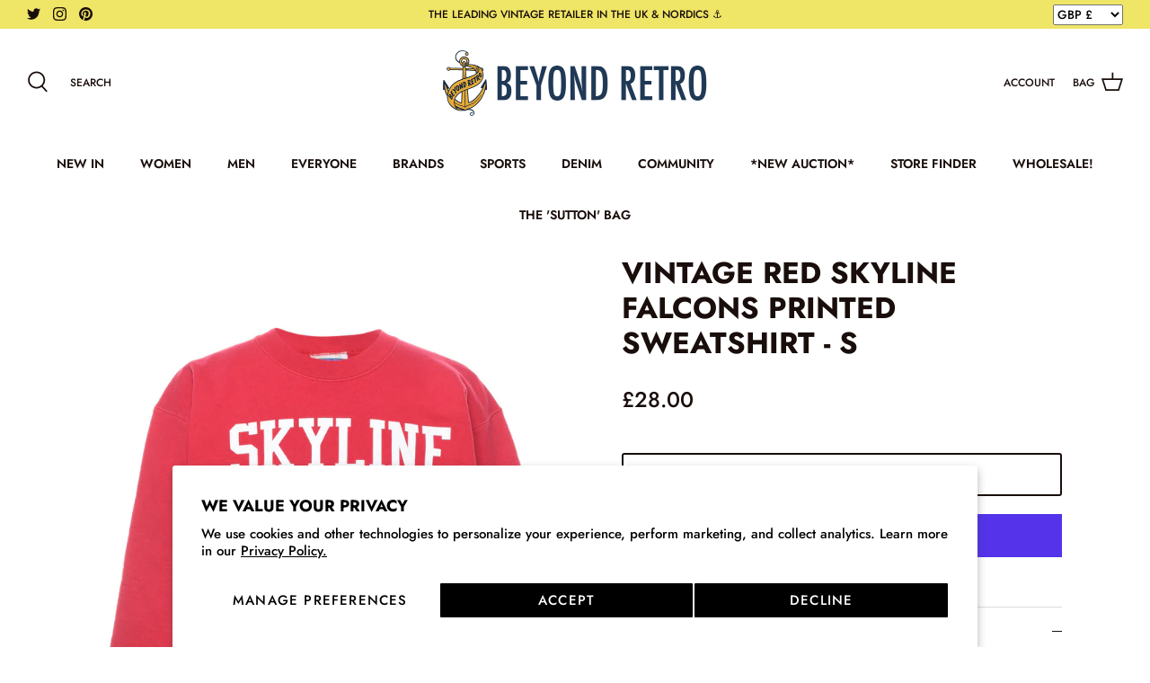

--- FILE ---
content_type: text/html; charset=utf-8
request_url: https://www.beyondretro.com/collections/men-sweatshirt/products/red-skyline-falcons-printed-sweatshirt-s
body_size: 101211
content:















<!DOCTYPE html>
<html lang="en">
<head >
<script>window.renderBetterAbTestTreatment = true;</script>

  
  
	

  <!-- Symmetry 5.2.0 -->

  <!-- Google Tag Manager -->
<script>(function(w,d,s,l,i){w[l]=w[l]||[];w[l].push({'gtm.start':
new Date().getTime(),event:'gtm.js'});var f=d.getElementsByTagName(s)[0],
j=d.createElement(s),dl=l!='dataLayer'?'&l='+l:'';j.async=true;j.src=
'https://www.googletagmanager.com/gtm.js?id='+i+dl;f.parentNode.insertBefore(j,f);
})(window,document,'script','dataLayer','GTM-K59TP62P');</script>
<!-- End Google Tag Manager -->

  
  <meta charset="utf-8" />
<meta name="viewport" content="width=device-width,initial-scale=1.0" />
	<style id="rb-critical-css">.slick-product-next,.slick-product-prev{position:absolute;z-index:1;display:block;line-height:0;font-size:0;top:50%;-webkit-transform:translate(0,-50%);-ms-transform:translate(0,-50%);transform:translateY(-50%);padding:0;border:0;outline:0;min-width:0;height:44px;width:44px;background:0 0;color:#190e0b}.slick-product-prev.slick-disabled{opacity:0}.slick-product-next:after,.slick-product-prev:after{content:"";position:absolute;top:0;left:0;width:100%;height:100%;background:#fff;opacity:.7}@media (max-width:767px){.slick-product-next,.slick-product-prev{top:auto;bottom:0;transform:none}}.slick-product-next svg,.slick-product-prev svg{position:relative;z-index:1;width:32px;height:32px;fill:#190e0b;background:0 0}.slick-product-next svg.feather,.slick-product-prev svg.feather{fill:transparent;stroke:#190e0b;stroke-width:1}.slick-product-prev{left:0}.slick-product-prev:after{border-top-right-radius:3px;border-bottom-right-radius:3px}.slick-product-next{right:0}.slick-product-next:after{border-top-left-radius:3px;border-bottom-left-radius:3px}@media (min-width:768px){.logo-area__middle--logo-image{line-height:0}}@media (max-width:767px){.logo-area .button.mobile-nav-toggle{display:inline-block}}@media (max-width:767px){.header-shade,.page-shade{z-index:7000}}@media (max-width:767px){.cart-link{justify-content:center;width:44px;height:44px}}@media (max-width:767px){.cart-link__label{display:none}}@media (min-width:768px){.navigation--left{display:block}}@media (min-width:768px){.navigation{border-bottom:1px solid #fff;text-align:center}.navigation .navigation__children-toggle{display:none}.navigation .navigation__item--with-children>.navigation__link{max-width:none}.navigation .navigation__tier-1{padding:0}.navigation .navigation__tier-1>.navigation__item,.navigation .navigation__tier-2>.navigation__item{display:inline-block}.navigation .navigation__tier-1>.navigation__item>.navigation__link{display:inline-block;padding:18px;white-space:nowrap;position:relative}.navigation .navigation__tier-1>.navigation__item>.navigation__link:before{content:"";position:absolute;bottom:-1px;background-color:currentColor;height:2px;z-index:20;left:18px;width:calc(100% - 36px);transform:scaleX(0);will-change:transform}.navigation .navigation__tier-2-container{position:absolute;z-index:10;top:100%;left:0;width:100%;border-top:1px solid #fff;border-bottom:1px solid #fff;visibility:hidden;opacity:0;text-align:left}.navigation .navigation__tier-2{font-size:100%;text-align:center;margin:0 auto;max-width:1480px;padding:0 20px}.navigation .navigation__tier-2 .navigation__link{padding:7px 30px}.navigation .navigation__tier-2:not(.navigation__columns) .navigation__link{padding:18px}.navigation .navigation__columns{display:flex;flex-wrap:wrap;justify-content:flex-start;padding-top:20px}.navigation .navigation__columns .navigation__column{flex:1 1 auto;min-width:160px;max-width:290px;display:block;text-align:left;margin:0 10px}.navigation .navigation__columns .navigation__column .navigation__item{display:block}.navigation .navigation__columns .navigation__column .navigation__link{padding:.25em 0;line-height:1.2em;white-space:normal}.navigation .navigation__columns .navigation__column .navigation__column-title{display:inline-block;padding:0 0 15px;font-size:.8em;line-height:1.2em;font-weight:500;letter-spacing:.08em;text-transform:uppercase;opacity:.7}.navigation .navigation__columns .navigation__column .navigation__children-toggle{display:none}.navigation .navigation__columns .navigation__column .navigation__tier-3{display:block;padding-bottom:20px}.navigation .navigation__columns .navigation__column .navigation__tier-3 .navigation__link{opacity:1;padding-top:4px;padding-bottom:4px;white-space:normal}.navigation .navigation__columns .navigation__column--promotion{flex:0 0 100%;margin:0;min-width:0;max-width:none;display:flex;flex-wrap:wrap}.navigation .navigation__columns .navigation__column--promotion-count-1{flex:1 1 25%;max-width:330px}.navigation .menu-promotion{flex:1 0 0;margin:0 10px 20px}}@media (min-width:1300px){.navigation .navigation__tier-2{padding-left:25px;padding-right:25px}.navigation .navigation__tier-2 .menu-promotion,.navigation .navigation__tier-2 .navigation__column{margin-left:15px;margin-right:15px}.navigation .navigation__columns:not(.navigation__columns--wraps){justify-content:center}}@media only screen and (max-width:767px){.pageheader .logo{padding:10px 0}.section-header{z-index:8000}.mobile-navigation-drawer{display:block}}@media (max-width:1000px){.section-header .main-search__form{max-width:450px}}@media (min-width:768px){.main-search button.main-search__close{top:-2px;right:50px}}@media (max-width:767px){input[type=text].main-search__input{font-size:max(16px,15px)}}@media (min-width:768px){.gallery{margin-left:0;margin-right:0}}@media (min-width:767px){.section-footer__row{margin-left:-10px;margin-right:-10px}}@media (min-width:767px){.section-footer__row--blocks{margin-bottom:-50px;padding-top:60px;padding-bottom:80px}.section-footer__row--blocks .section-footer__row__col{margin-bottom:50px}}@media (min-width:767px) and (max-width:1024px){.section-footer__row--blocks[data-num-blocks="4"] .section-footer__row__col{flex-basis:50%}}@media (min-width:1024px){.section-footer__row--blocks[data-num-blocks="4"]{flex-wrap:nowrap}}@media (min-width:767px){.section-footer__row__col{padding:0 20px;flex-basis:auto}}@media (min-width:767px){.section-footer__title{margin-bottom:20px}.section-footer__text-block .social-links{white-space:nowrap}.section-footer__text-block--with-text{flex-basis:350px}}@media (min-width:1024px){.section-footer__text-block--with-text{max-width:460px;flex-grow:1}}@media (min-width:767px){.section-footer__newsletter-block{flex:0 1 350px}}@media (min-width:767px){.section-footer__lower-menu__list{text-align:right}}@media (min-width:767px){.section-footer__payment-icons{text-align:right}}@media (min-width:767px){.section-footer__row-lower{flex-wrap:nowrap;padding-top:50px;padding-bottom:50px}.section-footer__row-lower .section-footer__row__col:first-child{order:1}}.mobile-navigation-drawer .navigation__tier-1>.navigation__item>.navigation__children-toggle svg{transform:rotate(-90deg)}button::-moz-focus-inner,input::-moz-focus-inner{border:0;padding:0}@media (max-width:767px){h1{font-size:26px}.h4-style{font-size:20px}h6{font-size:16.76px}}svg{width:24px;height:24px;fill:currentColor;vertical-align:middle}@media (max-width:1300px){.container{padding-left:30px;padding-right:30px}}@media (min-width:768px){.announcement-bar .announcement-bar__middle:not(:first-child):not(:last-child){max-width:50%}}@media (max-width:767px){.announcement-bar .container{display:block;text-align:center}}@media (max-width:767px){.logo-area.container{padding-left:0;padding-right:0}}@media (min-width:768px){.logo-area__left__inner{overflow:hidden}}@media (min-width:768px){.logo-area__middle{margin-left:20px;margin-right:20px}}@media (max-width:767px){.header-account-link{display:inline-flex;align-items:center;justify-content:flex-end;height:44px;width:44px;margin:0;padding-right:5px}}@media (max-width:767px){.show-search-link__icon{display:inline-flex;align-items:center;justify-content:flex-start;margin:0;width:44px;height:44px}}@media (max-width:767px){.show-search-link__text{display:none}}#pagefooter h6{color:#171717}.social-links.social-links--large li,.social-links.social-links--large ul{line-height:23px}@media (min-width:767px){.product-detail{display:flex;justify-content:center}.product-detail .product-column-left{flex:0 0 auto;width:50%}.product-detail .product-column-right{flex:0 0 auto;margin-left:44px;width:calc(50% - 44px);max-width:490px}}@media (min-width:1040px){.product-detail .gallery-size-medium{width:45%}.product-detail .gallery-size-medium+.product-column-right{width:calc(55% - 44px)}}@media (max-width:767px){.product-detail .gallery .main-image{margin:0-16px 10px;width:auto}}@media (max-width:767px){.slideshow-controls{position:relative;height:auto}}@media (max-width:767px){.thumbnails{margin-bottom:20px;margin-right:-16px}}@media (max-width:767px){.thumbnails.owl-carousel{width:calc(91.6666666667% + 21px)}}@media (min-width:768px){.price-container{flex-direction:row;justify-content:space-between;align-items:flex-start;flex-wrap:wrap}.price-container .price-area{margin-right:10px;margin-bottom:0}.price-container .price-descriptors{order:1;width:100%}}.product-form .quantity-submit-row .quantity-submit-row__submit button[type=submit]{width:100%;box-sizing:border-box}.rte>p:last-child{margin-bottom:0}@media (max-width:767px){.fully-spaced-row--medium{margin-top:60px;margin-bottom:60px}}@media (max-width:767px){.page-section-spacing--no-top-mobile{margin-top:0}}@media (max-width:1300px){.flexible-layout{margin-left:-20px}.flexible-layout .column{padding-left:20px}.flexible-layout .column--quarter{width:25%}}@media (max-width:767px){.flexible-layout{margin-left:auto;margin-bottom:0;flex-direction:column}.flexible-layout .column{margin-bottom:40px;padding-left:0;width:100%!important;max-width:none}.flexible-layout .column:last-child{margin-bottom:0}.flexible-layout.layout-all-quarters{flex-direction:row;margin-left:-16px;margin-bottom:-30px}.flexible-layout.layout-all-quarters .column{margin-bottom:30px;padding-left:16px;width:50%!important}.flexible-layout.layout-all-quarters .column:last-child{margin-bottom:30px}}.section-footer__lower-menu__list li a{white-space:nowrap}@media only screen and (max-width:767px){.mobile-only{display:block}.mobile-only-flex{display:flex}.desktop-only{display:none!important}input,select{font-size:16px;line-height:1em}.container{padding-left:16px;padding-right:16px}.template-product #content{margin-top:0;padding-bottom:0}.product-detail{display:block}.product-detail .detail .title{min-width:0}#pagefooter .copyright .copy{white-space:normal}}input[type=text].main-search__input{background:0 0;border:0;box-shadow:none;color:inherit;font-size:inherit;line-height:1.5em;padding:12px 12px 12px 24px}.boost-pfs-search-suggestion-style3-top-panel #boost-pfs-search-box-style3{text-transform:uppercase}#shopify-subscription-policy-button:before{box-shadow:none}@media (max-width:767px){.boost-pfs-search-suggestion-wrapper{display:none}}@media (min-width:768px){.boost-pfs-search-suggestion-wrapper{display:none!important}}@media (max-width:767px){.boost-pfs-search-suggestion-wrapper.boost-pfs-search-suggestion-mobile-style1:not([data-search-box-id=boost-pfs-search-box-mobile]){display:none!important}}@media screen and (min-width:1200px){.boost-pfs-search-suggestion{min-width:302px;overflow-x:hidden}}@media (min-width:768px){.boost-pfs-search-suggestion{max-height:640px;overflow-y:auto}}@media (min-width:768px){[class*=boost-pfs-search-suggestion-column-2-]:not(.boost-pfs-search-suggestion-mobile) .boost-pfs-search-suggestion{overflow-y:hidden}}@media (max-width:767px){.boost-pfs-search-box{font-size:16px}}.boost-pfs-search-suggestion-style3-overlay{position:fixed;top:0;right:0;width:100%;z-index:99999999;height:100%;padding-bottom:1px;display:none;background:#00000080}@media screen and (min-width:768px){.boost-pfs-search-suggestion-column-2-overlay-fullwidth.boost-pfs-search-suggestion-wrapper:not([data-search-box-id=boost-pfs-search-box-mobile]){position:fixed;left:0!important;top:128px!important;width:100%!important;height:calc(100% - 128px);background:#f5f5f5;list-style:none;z-index:9999999998;overflow-y:auto;-webkit-overflow-scrolling:touch;padding:0 20px 20px}.boost-pfs-search-suggestion-column-2-overlay-fullwidth .boost-pfs-search-suggestion-popover{display:none!important}.boost-pfs-search-suggestion-column-2-overlay-fullwidth .boost-pfs-search-suggestion{width:100%!important;left:0!important;top:0!important;-ms-box-shadow:none;-webkit-box-shadow:none;box-shadow:none;background:#f5f5f5;-moz-border-radius:0;-webkit-border-radius:0;border-radius:0;border:0!important;overflow-y:auto;max-height:100%!important;position:static!important;-webkit-overflow-scrolling:touch;display:-webkit-flex!important;display:-moz-flex!important;display:-ms-flex!important;display:flex!important}.boost-pfs-search-suggestion-style3-top-panel{position:fixed;top:0;right:0;width:100%;z-index:9999999998;height:128px;padding:20px;display:none;background:#f7f8f9}.boost-pfs-search-suggestion-style3-top-panel form{height:88px;background:0 0;padding-top:0;margin:0}.boost-pfs-search-suggestion-style3-top-panel form .boost-pfs-search-suggestion-style3-top-panel-input-group{background:#fff;padding:20px 5px 20px 20px;position:relative;width:calc(100% - 84px);float:left}.boost-pfs-search-suggestion-style3-top-panel:after{display:none}.boost-pfs-search-suggestion-style3-top-panel .boost-pfs-search-btn-close-suggestion{background:#fff;width:84px;height:88px;float:right;display:inline-block;border:0;font-size:0;position:relative;-ms-box-shadow:none;-webkit-box-shadow:none;box-shadow:none;padding:0 6px;margin:0}.boost-pfs-search-suggestion-style3-top-panel .boost-pfs-search-btn-close-suggestion:after,.boost-pfs-search-suggestion-style3-top-panel .boost-pfs-search-btn-close-suggestion:before{width:19px;content:"";display:block;height:2px;background-color:#2229;position:absolute;top:50%;left:50%;margin:0 0 0-10px}.boost-pfs-search-suggestion-style3-top-panel .boost-pfs-search-btn-close-suggestion:before{-ms-transform:rotate(45deg);-webkit-transform:rotate(45deg);transform:rotate(45deg)}.boost-pfs-search-suggestion-style3-top-panel .boost-pfs-search-btn-close-suggestion:after{-ms-transform:rotate(-45deg);-webkit-transform:rotate(-45deg);transform:rotate(-45deg)}.boost-pfs-search-suggestion-style3-top-panel .boost-pfs-search-btn-close-suggestion span,.boost-pfs-search-suggestion-style3-top-panel .boost-pfs-search-submit-style3 span{clip:rect(0 0 0 0);clip-path:inset(50%);height:1px;overflow:hidden;position:absolute;white-space:nowrap;width:1px}.boost-pfs-search-suggestion-style3-top-panel .boost-pfs-search-submit-style3{width:30px;height:30px;float:none;position:absolute;border:0;background:0 0;display:block;left:36px;top:50%;margin-top:-15px;background-image:url("data:image/svg+xml,%3Csvg width='19' height='18' viewBox='0 0 19 18' fill='none' xmlns='http://www.w3.org/2000/svg'%3E%3Cpath d='M18.2812 16L13.2488 11.1C15.3542 8.40003 15.0974 4.50003 12.5812 2.05002C9.80823 -0.649976 5.28931 -0.649976 2.46498 2.05002C-0.307989 4.75003 -0.307989 9.15002 2.46498 11.9C3.80012 13.2 5.59742 13.95 7.49742 13.95C9.03796 13.95 10.5271 13.45 11.7596 12.55L16.792 17.45C16.9974 17.65 17.2542 17.75 17.5109 17.75C17.7677 17.75 18.0244 17.65 18.2298 17.45C18.692 17 18.692 16.4 18.2812 16ZM7.54877 11.9C6.21363 11.9 4.92985 11.4 3.95417 10.45C1.95147 8.50002 1.95147 5.40002 3.95417 3.45002C4.92985 2.50002 6.26498 2.00002 7.54877 2.00002C8.83255 2.00002 10.1677 2.50002 11.1434 3.45002C13.1461 5.40002 13.1461 8.50002 11.1434 10.45C10.1677 11.4 8.8839 11.9 7.54877 11.9Z' fill='%23222222'/%3E%3C/svg%3E%0A");background-repeat:no-repeat;background-position:center center}.boost-pfs-search-suggestion-style3-top-panel #boost-pfs-search-box-style3{display:inline-block;width:100%;height:48px;margin:0;padding:12px 24px 12px 55px;background:#fff;-moz-box-sizing:border-box;-webkit-box-sizing:border-box;box-sizing:border-box;border:0;text-align:left;font-size:16px;line-height:20px;background:#fbfbfb;border:1px solid rgba(34,34,34,.2);-moz-border-radius:50px;-webkit-border-radius:50px;border-radius:50px;opacity:1}.boost-pfs-search-suggestion-style3-top-panel .boost-pfs-search-btn-clear-suggestion{display:none;background:0 0;width:44px;height:44px;float:right;font-size:0;position:absolute;top:22px;right:23px;-ms-box-shadow:none;-webkit-box-shadow:none;box-shadow:none;border:0;-moz-border-radius:0;-webkit-border-radius:0;border-radius:0;padding:0;margin:0}.boost-pfs-search-suggestion-style3-top-panel .boost-pfs-search-btn-clear-suggestion:before{width:13px;content:"";display:block;background:#212b36;position:absolute;-ms-transform:rotate(45deg);-webkit-transform:rotate(45deg);transform:rotate(45deg)}.boost-pfs-search-suggestion-style3-top-panel .boost-pfs-search-btn-clear-suggestion:after{width:13px;content:"";display:block;background:#212b36;position:absolute;-ms-transform:rotate(-45deg);-webkit-transform:rotate(-45deg);transform:rotate(-45deg);top:50%;right:15px;margin-top:-2px;height:2.5px}.boost-pfs-search-suggestion-style3-top-panel .boost-pfs-search-btn-clear-suggestion:before{top:50%;right:15px;margin-top:-2px;height:2.5px}}@media screen and (min-width:768px){.product-detail{z-index:1}}.store-availability-container-outer.store-availability-initialized{overflow:hidden}a,body,details,div,form,html,iframe,img,li,nav,small,span,strong,summary{margin:0;padding:0;border:0;font:inherit;vertical-align:baseline}h1,h6,ol,p,ul{padding:0;border:0;font:inherit;vertical-align:baseline}ol,ul{list-style:none;font-size:100%;margin:1em 1em 1em 2em}.slick-slider{-moz-box-sizing:border-box;box-sizing:border-box;-webkit-touch-callout:none}.slick-list,.slick-slider,.slick-track{position:relative;display:block}.slick-list{overflow:hidden;margin:0;padding:0}.slick-slider .slick-list,.slick-slider .slick-track{-webkit-transform:translate3d(0,0,0);-moz-transform:translate3d(0,0,0);-ms-transform:translate3d(0,0,0);-o-transform:translate3d(0,0,0);transform:translateZ(0)}.slick-track{left:0;top:0}.slick-track:after,.slick-track:before{content:"";display:table}.slick-track:after{clear:both}.slideshow .slide{display:none}.slideshow .slide:first-child{display:block}.slick-slide{float:left;height:100%;min-height:1px;display:none}.slick-initialized .slick-slide,.slick-slide img{display:block}.slick-slide img:not(.boost-sd__product-image-img--second){opacity:1}.owl-carousel,.owl-carousel .owl-item{position:relative}.owl-carousel{z-index:1}.owl-carousel .owl-stage{position:relative;-ms-touch-action:pan-Y;touch-action:manipulation;-moz-backface-visibility:hidden}.owl-carousel .owl-stage:after{content:".";display:block;clear:both;visibility:hidden;line-height:0;height:0}.owl-carousel .owl-stage-outer{position:relative;overflow:hidden;-webkit-transform:translate3d(0,0,0)}.owl-carousel .owl-item{-moz-backface-visibility:hidden;-ms-backface-visibility:hidden;-webkit-transform:translate3d(0,0,0);-moz-transform:translate3d(0,0,0);-ms-transform:translate3d(0,0,0);min-height:1px;float:left;-webkit-backface-visibility:hidden;-webkit-touch-callout:none}.owl-carousel,.owl-carousel .owl-item img{display:block;width:100%}.owl-carousel .owl-dots.disabled,.owl-carousel .owl-nav.disabled{display:none}.owl-carousel.owl-loaded{display:block}.owl-carousel .owl-nav button.owl-next,.owl-carousel .owl-nav button.owl-prev{background:0 0;color:inherit;border:0;padding:0!important;font:inherit;position:absolute;top:calc(50% - 16px);width:32px;height:32px;line-height:0;background:#ffffffb3}.owl-carousel .owl-nav button.owl-prev{left:0}.owl-carousel.owl-drag .owl-item{-ms-touch-action:pan-y;touch-action:pan-y}.owl-carousel .owl-nav button.owl-next{left:auto;right:0}.pageheader{position:relative;background:#fff;color:#190e0b;z-index:4000}#pagefooter a,.pageheader a{color:inherit}.pageheader svg,.pageheader svg g,svg g{fill:currentColor}.pageheader svg.feather{fill:none;stroke:currentColor}.pageheader .logo{text-align:center;padding:20px 0}.pageheader .logo a{display:inline-block;color:#190e0b}.logo img{display:inline-block;vertical-align:middle}@media (min-width:768px){.logo-area__middle--logo-image{line-height:0}}.logo-area .button.mobile-nav-toggle{display:none;width:44px;height:44px;color:inherit;flex:0 0 auto}@media (max-width:767px){.logo-area .button.mobile-nav-toggle{display:inline-block}}.header-shade,.page-shade{z-index:300;top:0;left:0;width:100%;height:0;background:#0000004d;opacity:0}.page-shade{position:fixed}@media (max-width:767px){.header-shade,.page-shade{z-index:7000}}.header-shade{position:absolute}.section-header{position:relative;top:0;z-index:400}.cart-link{display:flex;align-items:center}@media (max-width:767px){.cart-link{justify-content:center;width:44px;height:44px}}.cart-link__label{vertical-align:middle;margin-right:8px}@media (max-width:767px){.cart-link__label{display:none}}.cart-link__icon{position:relative;margin:0 0 2px}.navigation{position:relative;z-index:2;text-align:center;font-size:14px;line-height:1.5}.navigation li,.navigation ul{margin:0;padding:0}.navigation li{list-style:none;vertical-align:top}.navigation--left{display:none;position:absolute;left:0;top:0;height:100%;white-space:nowrap;visibility:hidden}@media (min-width:768px){.navigation--left{display:block}}.navigation--left .navigation__tier-1-container{position:absolute;top:50%;margin-top:calc(-22px - .75em);left:-18px;width:100%}.navigation--left .navigation__tier-1-container .navigation__tier-1>.navigation__item>.navigation__link{padding-top:22px;padding-bottom:22px}.navigation__item{display:block}.navigation__link{display:block;padding:10px 18px}.menu-promotion{margin:10px 20px 20px}.navigation{color:#190e0b}.navigation .navigation__item--with-children{display:flex;flex-wrap:wrap;align-items:center;justify-content:space-between}.navigation .navigation__item--with-children>.navigation__link{max-width:calc(100% - 60px)}.navigation .navigation__item--with-children .navigation__tier-2-container,.navigation .navigation__item--with-children .navigation__tier-3-container{width:100%}.navigation .navigation__children-toggle{padding:10px 20px;color:inherit}.navigation .navigation__children-toggle .feather{display:inline-block;vertical-align:middle;margin-bottom:1px}.navigation .navigation__tier-1,.navigation .navigation__tier-2-container{background:#fff;padding:12px 0}.navigation .navigation__tier-1>.navigation__item{display:flex}.navigation .menu-promotion__link,.navigation .navigation__link{display:block;text-align:left;color:inherit}.navigation .feather{fill:none;stroke:currentColor}@media (min-width:768px){.navigation{border-bottom:1px solid #fff;text-align:center}.navigation .navigation__children-toggle{display:none}.navigation .navigation__item--with-children>.navigation__link{max-width:none}.navigation .navigation__tier-1{padding:0}.navigation .navigation__tier-1>.navigation__item,.navigation .navigation__tier-2>.navigation__item{display:inline-block}.navigation .navigation__tier-1>.navigation__item>.navigation__link{display:inline-block;padding:18px;white-space:nowrap;position:relative}.navigation .navigation__tier-1>.navigation__item>.navigation__link:before{content:"";position:absolute;bottom:-1px;background-color:currentColor;height:2px;z-index:20;left:18px;width:calc(100% - 36px);transform:scaleX(0);will-change:transform}.navigation .navigation__tier-2-container{position:absolute;z-index:10;top:100%;left:0;width:100%;border-top:1px solid #fff;border-bottom:1px solid #fff;visibility:hidden;opacity:0;text-align:left}.navigation .navigation__tier-2{font-size:100%;text-align:center;margin:0 auto;max-width:1480px;padding:0 20px}.navigation .navigation__tier-2 .navigation__link{padding:7px 30px}.navigation .navigation__tier-2:not(.navigation__columns) .navigation__link{padding:18px}.navigation .navigation__columns{display:flex;flex-wrap:wrap;justify-content:flex-start;padding-top:20px}.navigation .navigation__columns .navigation__column{flex:1 1 auto;min-width:160px;max-width:290px;display:block;text-align:left;margin:0 10px}.navigation .navigation__columns .navigation__column .navigation__item{display:block}.navigation .navigation__columns .navigation__column .navigation__link{padding:.25em 0;line-height:1.2em;white-space:normal}.navigation .navigation__columns .navigation__column .navigation__column-title{display:inline-block;padding:0 0 15px;font-size:.8em;line-height:1.2em;font-weight:500;letter-spacing:.08em;text-transform:uppercase;opacity:.7}.navigation .navigation__columns .navigation__column .navigation__children-toggle{display:none}.navigation .navigation__columns .navigation__column .navigation__tier-3{display:block;padding-bottom:20px}.navigation .navigation__columns .navigation__column .navigation__tier-3 .navigation__link{opacity:1;padding-top:4px;padding-bottom:4px;white-space:normal}.navigation .navigation__columns .navigation__column--promotion{flex:0 0 100%;margin:0;min-width:0;max-width:none;display:flex;flex-wrap:wrap}.navigation .navigation__columns .navigation__column--promotion-count-1{flex:1 1 25%;max-width:330px}.navigation .menu-promotion{flex:1 0 0;margin:0 10px 20px}}@media (min-width:1300px){.navigation .navigation__tier-2{padding-left:25px;padding-right:25px}.navigation .navigation__tier-2 .menu-promotion,.navigation .navigation__tier-2 .navigation__column{margin-left:15px;margin-right:15px}.navigation .navigation__columns:not(.navigation__columns--wraps){justify-content:center}}.mobile-navigation-drawer{display:none;position:fixed;box-sizing:border-box;text-align:left;background:#fff;border-right:1px solid #fff;left:-1px;width:88%;top:0;height:100%;padding-bottom:60px;-webkit-transform:translate(-100%);transform:translate(-100%);will-change:transform;z-index:8001;overflow-x:hidden;overflow-y:auto}.mobile-navigation-drawer .navigation__mobile-header{border-bottom:1px solid #fff}.mobile-navigation-drawer .mobile-nav-toggle{padding:12px 20px;color:inherit}.mobile-navigation-drawer .navigation__tier-1{text-align:left}.mobile-navigation-drawer .navigation__tier-1>.navigation__item{flex-wrap:nowrap}.mobile-navigation-drawer .navigation__tier-1>.navigation__item>.navigation__link,.mobile-navigation-drawer .navigation__tier-2>.navigation__item>.navigation__link{font-weight:600}.mobile-navigation-drawer .navigation__tier-2-container{overflow:auto;position:absolute;z-index:1;top:47px;left:0;bottom:0;width:100%;transform:translate3d(100%,0,0);will-change:transform}.mobile-navigation-drawer .navigation__tier-2{padding-bottom:60px}.mobile-navigation-drawer .navigation__tier-3-container{overflow:hidden;height:0;opacity:0;visibility:hidden;will-change:height}.mobile-navigation-drawer .navigation__tier-3{padding-bottom:20px}.mobile-navigation-drawer .navigation{margin-bottom:40px;position:static;font-size:17px;text-align:inherit}.mobile-navigation-drawer .navigation__link{padding:12px 20px}.mobile-navigation-drawer .navigation__item{align-items:flex-start}.mobile-navigation-drawer .navigation__item--with-children>.navigation__link{flex:1 1 0}.mobile-navigation-drawer .navigation__column--promotion-carousel{margin:12px 0;display:flex;flex-wrap:nowrap;width:100%;overflow:auto;scroll-snap-type:x mandatory}.mobile-navigation-drawer .navigation__column--promotion-carousel .menu-promotion{margin:0;padding:0 0 20px 20px;flex:0 0 260px;max-width:75%;scroll-snap-align:start}.mobile-navigation-drawer .navigation__column--promotion-carousel .menu-promotion:last-child{padding-right:20px;flex-basis:280px;max-width:calc(75% + 20px)}.mobile-navigation-drawer__footer .social-links{margin:0 20px;padding:16px 0;border-top:1px solid #fff}.mobile-navigation-drawer__footer .social-links a{margin:16px 16px 0 0;color:inherit}.mobile-navigation-drawer__footer .social-links a svg{width:20px;height:20px}.navigation__mobile-header{align-items:flex-start;justify-content:space-between}.mobile-nav-title{padding:12px 0;white-space:nowrap;text-overflow:ellipsis;overflow:hidden;visibility:hidden;opacity:0;transform:translate3d(10px,0,0)}.mobile-nav-back{padding:12px 20px;color:inherit;visibility:hidden;opacity:0}body:not(.reveal-mobile-nav) .mobile-navigation-drawer .mobile-navigation-drawer__footer,body:not(.reveal-mobile-nav) .mobile-navigation-drawer .navigation__tier-1>.navigation__item>.navigation__children-toggle,body:not(.reveal-mobile-nav) .mobile-navigation-drawer .navigation__tier-1>.navigation__item>.navigation__link{opacity:0;transform:translate3d(-15px,0,0)}@media only screen and (max-width:767px){.pageheader .logo{padding:10px 0}.section-header{z-index:8000}.mobile-navigation-drawer{display:block}}.main-search{text-align:center}.main-search .button.notabutton{color:currentColor}.section-header .main-search{position:fixed;z-index:300;overflow:auto;top:0;left:0;width:100%;max-height:100%;color:#190e0b;background:#fff;visibility:hidden;opacity:0}.main-search__container.container{position:relative;max-width:1200px}.main-search__form{position:relative;margin:20px auto;max-width:650px}.section-header .main-search__form{margin:60px auto}@media (max-width:1000px){.section-header .main-search__form{max-width:450px}}.main-search__button{position:absolute;right:20px;top:50%;transform:translateY(-50%)}.main-search button.main-search__close{position:absolute;right:0;top:-55px;padding:10px}.main-search button.main-search__close svg{width:34px;height:34px;stroke-width:1}@media (min-width:768px){.main-search button.main-search__close{top:-2px;right:50px}}.main-search__input-container{background:#0000000d;border-radius:3px;padding:0}@media (max-width:767px){input[type=text].main-search__input{font-size:max(16px,15px)}}.main-search__results{margin:40px auto}@media (min-width:768px){.gallery{margin-left:0;margin-right:0}}.section-footer .social-links a{margin:0 10px 5px 0}.section-footer__row{display:flex;flex-wrap:wrap;justify-content:space-between}@media (min-width:767px){.section-footer__row{margin-left:-10px;margin-right:-10px}}.section-footer__row--blocks{padding-top:40px;padding-bottom:40px}.section-footer__row--blocks .section-footer__row__col:not(:last-child){margin-bottom:40px}@media (min-width:767px){.section-footer__row--blocks{margin-bottom:-50px;padding-top:60px;padding-bottom:80px}.section-footer__row--blocks .section-footer__row__col{margin-bottom:50px}}@media (min-width:767px) and (max-width:1024px){.section-footer__row--blocks[data-num-blocks="4"] .section-footer__row__col{flex-basis:50%}}@media (min-width:1024px){.section-footer__row--blocks[data-num-blocks="4"]{flex-wrap:nowrap}}.section-footer__row__col{flex:0 1 100%;padding:10px 0}@media (min-width:767px){.section-footer__row__col{padding:0 20px;flex-basis:auto}}.section-footer__title{margin-bottom:10px}@media (min-width:767px){.section-footer__title{margin-bottom:20px}.section-footer__text-block .social-links{white-space:nowrap}.section-footer__text-block--with-text{flex-basis:350px}}@media (min-width:1024px){.section-footer__text-block--with-text{max-width:460px;flex-grow:1}}.section-footer__text{margin-bottom:30px}.section-footer__menu-block{flex-shrink:2}.section-footer__menu-block__menu{list-style:none;padding:0;margin:0}.section-footer__menu-block__menu li{margin-bottom:.5em;list-style:none}@media (min-width:767px){.section-footer__newsletter-block{flex:0 1 350px}}.section-footer__newsletter-block .signup-form{margin-left:0}.section-footer__newsletter-block .signup-form__email{width:100%}.section-footer__newsletter-block__social:not(:first-child){margin-top:30px}.section-footer__lower-menu{margin-bottom:10px}.section-footer__lower-menu__list{margin:0-10px}@media (min-width:767px){.section-footer__lower-menu__list{text-align:right}}.section-footer__lower-menu__list li{display:inline-block;list-style:none;margin:0 10px 10px}.section-footer__payment-icons{margin-bottom:calc(3.8em - 25px)}@media (min-width:767px){.section-footer__payment-icons{text-align:right}}.section-footer__payment-icons .section-footer__payment-icon{margin:0 3px .5em;width:auto;height:25px}.section-footer__row-container{border-top:1px solid #fff}.section-footer__row-lower{padding-top:30px;padding-bottom:50px;font-size:12px;line-height:1.4em}@media (min-width:767px){.section-footer__row-lower{flex-wrap:nowrap;padding-top:50px;padding-bottom:50px}.section-footer__row-lower .section-footer__row__col:first-child{order:1}}.breadcrumbs{display:flex;justify-content:space-between;font-size:12px;line-height:1.4em}.breadcrumbs .icon{display:inline-block;vertical-align:middle}.breadcrumbs .icon svg{display:block;width:1.2em;height:1.2em}.breadcrumbs-list{list-style:none}.breadcrumbs-list,.breadcrumbs-list__item{display:inline;margin:0;padding:0}.breadcrumbs-list__link{vertical-align:middle;color:inherit}.cc-accordion{border-top:1px solid rgba(25,14,11,.15)}.cc-accordion-item{border-bottom:1px solid rgba(25,14,11,.15)}.cc-accordion-item__title{display:block;position:relative;list-style:none;padding:15px 30px 15px 0}.cc-accordion-item__title::-webkit-details-marker{display:none}.js .cc-accordion-item__panel{overflow:hidden}.cc-accordion-item__content{padding-bottom:20px}.cc-accordion-item__title:after,.cc-accordion-item__title:before{content:"";position:absolute;top:calc(50% - 1px);right:0;width:11px;height:1px;background-color:currentColor}.cc-accordion-item__title:before{transform:rotate(-90deg)}.cc-accordion-item[open]:not(.is-closing) .cc-accordion-item__title:before{transform:rotate(90deg);opacity:0}.cc-accordion-item[open]:not(.is-closing) .cc-accordion-item__title:after{transform:rotate(180deg)}.js .cc-accordion-item__content{transform:translateY(-5px);opacity:0}.js .cc-accordion-item.is-open:not(.is-closing) .cc-accordion-item__content{transform:translateY(0);opacity:1}.cc-accordion{margin-bottom:50px}.cc-accordion-item__content{color:#190e0bbf}html{box-sizing:border-box}*,:after,:before{box-sizing:inherit}.cf:after,.cf:before{content:"";display:table}.cf:after{clear:both}.cf{zoom:1}button,input[type=submit]{-webkit-appearance:none}.js body:not(.tab-used) :focus{outline:0}strong{font-weight:700}ol li{list-style:decimal outside}ul li{list-style:disc outside}p{margin:0 0 1em}a,body{color:#190e0b}.navigation,body{font-family:Jost,sans-serif;font-style:normal}body{font-weight:500;font-size:15px;line-height:1.6;background:#fff;background-repeat:repeat;overflow-y:scroll;-moz-osx-font-smoothing:grayscale;-webkit-font-smoothing:antialiased}h1,h6,input[type=email],input[type=tel],input[type=text]{font-family:Jost,sans-serif;font-weight:700;font-style:normal;color:#190e0b;line-height:1.2;margin:0 0 10px}.navigation{font-weight:600}a{text-decoration:none}select{max-width:100%;font-family:inherit;font-weight:inherit;font-style:inherit}input[type=email],input[type=tel],input[type=text]{font-size:16px;line-height:15px;font-weight:500;background:#fff;border:1.5px solid #c6c3c2;padding:.8em 15px;margin:0;vertical-align:middle;max-width:100%;border-radius:3px;-webkit-appearance:none;box-sizing:border-box}input[type=text]:focus{border-color:#190e0b}::-webkit-input-placeholder{color:#190e0b}:-moz-placeholder{color:#190e0b}::-moz-placeholder{color:#190e0b}:-ms-input-placeholder{color:#190e0b}.btn,.button,button,input[type=submit]{background:#190e0b;border:1.5px solid #190e0b;color:#fff;font-size:13px;line-height:1em;height:auto;margin:0;text-decoration:none!important;padding:1.2em 25px;vertical-align:middle;text-align:center;border-radius:3px;display:inline-block;font-family:Jost,sans-serif;font-weight:500;font-style:normal;letter-spacing:.08em;text-transform:uppercase}.button svg:not(.feather):not(.cc-select__icon),button svg:not(.feather):not(.cc-select__icon){fill:#fff}.button svg.feather,button svg.feather,svg.feather{fill:transparent;stroke:currentColor}.button.button--large,button.button--large{padding:15px 25px;font-size:15px}.button.notabutton,button.notabutton{background:0 0;border:0;padding:0;margin:0;font-size:inherit;line-height:inherit;font-family:inherit;letter-spacing:inherit;text-transform:none;vertical-align:baseline;min-width:0;overflow:visible;height:auto;color:#190e0b}h1{font-size:33px}.h4-style{font-size:24px}h6{font-size:18px}@media (max-width:767px){h1{font-size:26px}.h4-style{font-size:20px}h6{font-size:16.76px}}.h4-style,h1,h6{text-transform:uppercase}.title{margin:0 0 1.25rem}img{max-width:100%;height:auto}.beside-svg{vertical-align:middle}.icon--small,.icon--small svg{width:16px;height:16px}.with-icon{display:inline-flex;align-items:flex-start;vertical-align:top;line-height:1.4}.with-icon>.icon{flex:0 0 auto;margin:calc(.8em - 10px) 12px 0 0}.icon-natcol .feather{stroke:currentColor}.no-wrap{white-space:nowrap}.hidden{display:none}.visually-hidden{position:absolute!important;overflow:hidden;clip:rect(0 0 0 0);height:1px;width:1px;margin:-1px;padding:0;border:0}.only-in-quickbuy{display:none}.container{max-width:1480px;margin-left:auto;margin-right:auto;padding-left:40px;padding-right:40px}@media (max-width:1300px){.container{padding-left:30px;padding-right:30px}}.container--no-max{max-width:none}#content>.container{margin-top:50px;margin-bottom:50px}.template-product #content>.container{max-width:none;margin-top:0;margin-bottom:0;padding-left:0;padding-right:0}.announcement-bar{position:relative;z-index:401;font-size:12px;line-height:1.4em}.announcement-bar a{color:inherit;text-decoration:none}.announcement-bar .container{display:flex;align-items:center;justify-content:space-between}.announcement-bar .announcement-bar__left{flex:2 0 0}.announcement-bar .announcement-bar__middle{flex:1 1 auto;text-align:center}@media (min-width:768px){.announcement-bar .announcement-bar__middle:not(:first-child):not(:last-child){max-width:50%}}.announcement-bar .announcement-bar__right{flex:2 0 0;text-align:right}.announcement-bar .announcement-bar__inner{padding:8px 0}.announcement-bar .announcement-bar__link>.announcement-bar__inner{padding:0}.announcement-bar .social-links{padding-top:8px;padding-bottom:8px}.announcement-bar .social-links a{margin:0 10px 0 0}@media (max-width:767px){.announcement-bar .container{display:block;text-align:center}}.announcement-bar__link{display:inline-block;padding-top:6px;padding-bottom:6px}.page-header{text-align:center}.page-header:not(.page-header--with-background){padding:0 0 20px}.logo-area{position:relative;z-index:2;color:#190e0b;background:#fff;border-bottom:1px solid #fff;display:flex;width:100%;align-items:center;justify-content:space-between;font-size:12px}@media (max-width:767px){.logo-area.container{padding-left:0;padding-right:0}}.logo-area__left{flex:2 0 0;display:flex}.logo-area__left__inner{position:relative;flex-grow:1;display:flex;justify-content:flex-start;align-items:center}@media (min-width:768px){.logo-area__left__inner{overflow:hidden}}.logo-area__middle{flex:1 1 auto;margin:0;text-align:center}@media (min-width:768px){.logo-area__middle{margin-left:20px;margin-right:20px}}.logo-area__middle__inner{display:inline-block}.logo-area__right{flex:2 0 0;justify-content:flex-end}.logo-area__right,.logo-area__right__inner{display:flex;align-items:center}.header-account-link{margin-right:20px}@media (max-width:767px){.header-account-link{display:inline-flex;align-items:center;justify-content:flex-end;height:44px;width:44px;margin:0;padding-right:5px}}.show-search-link{flex:0 0 auto;white-space:nowrap}.logo-area__right .show-search-link{display:none;margin-right:20px}.show-search-link__icon{margin:0 0 2px}@media (max-width:767px){.show-search-link__icon{display:inline-flex;align-items:center;justify-content:flex-start;margin:0;width:44px;height:44px}}.show-search-link__text{margin:0 8px 0 0}@media (max-width:767px){.show-search-link__text{display:none}}#pagefooter{background:#dfe3e8;color:#171717}#pagefooter .cross-page-promos{background:#171717;padding-top:20px;padding-bottom:20px;color:#fff}#pagefooter .cross-page-promos a,#pagefooter .cross-page-promos h6{color:#fff}#pagefooter .cross-page-promos a{display:block}.selectors-form__item,.social-links a{display:inline-block}.social-links li,.social-links ul{display:inline-block;vertical-align:top;list-style:none;margin:0;padding:0;line-height:15px}.social-links a{vertical-align:top;margin:0 0 0 10px}.social-links a svg{width:15px;height:15px;vertical-align:top}.social-links.social-links--large a svg{width:23px;height:23px}:root{--product-block-options-swatch-border-radius:100px}@media (min-width:767px){.product-detail{display:flex;justify-content:center}.product-detail .product-column-left{flex:0 0 auto;width:50%}.product-detail .product-column-right{flex:0 0 auto;margin-left:44px;width:calc(50% - 44px);max-width:490px}}@media (min-width:1040px){.product-detail .gallery-size-medium{width:45%}.product-detail .gallery-size-medium+.product-column-right{width:calc(55% - 44px)}}.product-detail .gallery{position:relative}.product-detail .gallery .gallery__inner,.slide img{width:100%}.product-detail .gallery .main-image{margin:0 0 20px;width:100%;text-align:center;position:relative}@media (max-width:767px){.product-detail .gallery .main-image{margin:0-16px 10px;width:auto}}.slideshow-controls{position:static}@media (max-width:767px){.slideshow-controls{position:relative;height:auto}}.thumbnails{white-space:nowrap;overflow:auto}@media (max-width:767px){.thumbnails{margin-bottom:20px;margin-right:-16px}}.thumbnails .thumbnail{display:inline-block;width:calc(16.6% - 4px);max-width:100%;margin:0 0 5px 5px;position:relative;vertical-align:top}.thumbnails .thumbnail:after{content:"";position:absolute;display:block;bottom:0;left:0;right:0;height:3px;background:#000;opacity:0}.thumbnails.owl-carousel{margin-left:-5px;margin-right:0;padding-right:8.3333333333%;overflow:hidden;width:calc(91.6666666667% + 5px);white-space:normal;box-sizing:content-box}@media (max-width:767px){.thumbnails.owl-carousel{width:calc(91.6666666667% + 21px)}}.thumbnails.owl-carousel.owl-loaded .thumbnail{display:block;width:100%;margin-top:2px}.thumbnails.owl-carousel .owl-stage-outer{overflow:visible}.product-detail .detail{text-align:left;position:relative}.product-detail .detail .product-detail-accordion+.product-detail-accordion{margin-top:-50px}.product-detail .detail .product-detail-accordion+.product-detail-accordion .cc-accordion{border-top:none}.product-detail .detail .title{margin:0 0 .5em}.product-detail-label{margin-top:7px;font-size:15px;line-height:1.4em;font-weight:600;margin-bottom:8px}.price-container{display:flex;flex-direction:column;margin-bottom:15px}@media (min-width:768px){.price-container{flex-direction:row;justify-content:space-between;align-items:flex-start;flex-wrap:wrap}.price-container .price-area{margin-right:10px;margin-bottom:0}.price-container .price-descriptors{order:1;width:100%}}:root{--payment-terms-background-color:#ffffff}.price-area .h4-style{font-family:inherit}.js .product-detail .product-form .original-selector{display:none}.buy-buttons-row,.product-form .input-row{margin:25px 0;clear:both}.product-form .quantity-submit-row{margin-bottom:0}.product-form .quantity-submit-row .quantity-submit-row__submit{margin-top:40px;margin-bottom:20px}.product-form .quantity-submit-row.has-spb .button{background:#fff;color:#190e0b;border:1.5px solid;min-height:48px;box-sizing:border-box;width:100%}.shopify-payment-button .shopify-payment-button__more-options{box-sizing:border-box;color:inherit;text-transform:none;padding:0 10%;font-size:14px;line-height:1.2em;letter-spacing:0}.product-form .backorder{margin-top:1em}.product-detail .cc-accordion-item__title{font-weight:600}.product-detail-accordion .cc-accordion-item__title{padding-top:18px;line-height:1.4}.rte a,.underline{text-decoration:underline;text-underline-offset:2px;text-decoration-color:#190e0b66;text-decoration-thickness:1px}.input-row{margin-bottom:20px}.slide{position:relative}.align-center{text-align:center}.spaced-row{margin-bottom:50px}.fully-spaced-row--medium{margin-top:80px;margin-bottom:80px}@media (max-width:767px){.fully-spaced-row--medium{margin-top:60px;margin-bottom:60px}}.lightly-spaced-row-above{margin-top:2rem}.page-section-spacing{margin-bottom:50px}.page-section-spacing .page-header .breadcrumbs{margin-top:-1.8em}@media (max-width:767px){.page-section-spacing--no-top-mobile{margin-top:0}}.flexible-layout{margin-left:-30px;margin-bottom:-30px;display:flex;flex-direction:row;flex-wrap:wrap;align-items:stretch}.flexible-layout .column{padding-left:30px;margin-bottom:30px;flex:0 0 auto}.flexible-layout .column--quarter{width:25%}@media (max-width:1300px){.flexible-layout{margin-left:-20px}.flexible-layout .column{padding-left:20px}.flexible-layout .column--quarter{width:25%}}@media (max-width:767px){.flexible-layout{margin-left:auto;margin-bottom:0;flex-direction:column}.flexible-layout .column{margin-bottom:40px;padding-left:0;width:100%!important;max-width:none}.flexible-layout .column:last-child{margin-bottom:0}.flexible-layout.layout-all-quarters{flex-direction:row;margin-left:-16px;margin-bottom:-30px}.flexible-layout.layout-all-quarters .column{margin-bottom:30px;padding-left:16px;width:50%!important}.flexible-layout.layout-all-quarters .column:last-child{margin-bottom:30px}}.icon-with-caption .icon-with-caption__text{margin:.5em 0 0;white-space:pre-line}.rimage-outer-wrapper{margin-left:auto;margin-right:auto}.rimage-wrapper{position:relative}.rimage-wrapper.lazyload--placeholder{background:#fff}.rimage-wrapper .rimage__image{display:block;position:absolute;top:0;left:0;width:100%;height:100%;object-fit:contain}.rimage-wrapper .rimage__image.fade-in{opacity:0}.rimage-wrapper .rimage__image.fade-in.lazyloaded{opacity:1}.theme-money{white-space:nowrap}.mobile-only,.mobile-only-flex{display:none}@media only screen and (max-width:767px){.mobile-only{display:block}.mobile-only-flex{display:flex}.desktop-only{display:none!important}input,select{font-size:16px;line-height:1em}.container{padding-left:16px;padding-right:16px}.template-product #content{margin-top:0;padding-bottom:0}.product-detail{display:block}.product-detail .detail .title{min-width:0}#pagefooter .copyright .copy{white-space:normal}}input[type=text].main-search__input{width:auto;text-transform:uppercase}.breadcrumbs-list,.cart-link__label,.header-account-link,.navigation .navigation__tier-1>.navigation__item>.navigation__link{text-transform:uppercase}.page-section-spacing{margin-top:0}.shopify-payment-button__more-options{background:0 0;border:0;display:block;font-size:1em;margin-top:1em;text-align:center;text-decoration:underline;width:100%}#shopify-buyer-consent{margin-top:1em;display:inline-block;width:100%}#shopify-buyer-consent.hidden{display:none}#shopify-subscription-policy-button{background:0 0;border:0;padding:0;text-decoration:underline;font-size:inherit}.boost-pfs-search-suggestion-mobile-top-panel *,.boost-pfs-search-suggestion-wrapper *{box-sizing:border-box;-moz-box-sizing:border-box;-webkit-box-sizing:border-box;min-width:0}.boost-pfs-search-suggestion-wrapper{position:fixed;z-index:9999999999}@media (max-width:767px){.boost-pfs-search-suggestion-wrapper{display:none}}@media (min-width:768px){.boost-pfs-search-suggestion-wrapper{display:none!important}}@media (max-width:767px){.boost-pfs-search-suggestion-wrapper.boost-pfs-search-suggestion-mobile-style1:not([data-search-box-id=boost-pfs-search-box-mobile]){display:none!important}}.boost-pfs-search-suggestion{display:none;position:absolute;background:#fff;padding:0;margin:0;-ms-box-shadow:0 0 0 1px rgba(39,44,48,.05),0 1px 5px 1px rgba(39,44,48,.16);-webkit-box-shadow:0 0 0 1px rgba(39,44,48,.05),0 1px 5px 1px rgba(39,44,48,.16);box-shadow:0 0 0 1px #272c300d,0 1px 5px 1px #272c3029;-moz-border-radius:2px;-webkit-border-radius:2px;border-radius:2px;z-index:99999990;overflow-y:auto}@media screen and (min-width:1200px){.boost-pfs-search-suggestion{min-width:302px;overflow-x:hidden}}@media (min-width:768px){.boost-pfs-search-suggestion{max-height:640px;overflow-y:auto}}.boost-pfs-search-suggestion:after{display:table;content:"";clear:both}.boost-pfs-search-suggestion-popover,.boost-pfs-search-suggestion-popover[data-direction=left]{position:absolute;top:-20px;right:10%;overflow:hidden;height:20px;width:20px;margin:0;z-index:99999991}.boost-pfs-search-suggestion-popover[data-direction=left]{left:10%;right:auto}.boost-pfs-search-suggestion-popover:after{content:"";position:absolute;top:15px;left:50%;-ms-transform:rotate(45deg);-webkit-transform:rotate(45deg);transform:rotate(45deg);display:block;height:10px;width:10px;margin-left:-5px;background-color:#f5f5f5;-ms-box-shadow:0 0 0 1px rgba(39,44,48,.05),0 1px 5px 1px rgba(39,44,48,.16);-webkit-box-shadow:0 0 0 1px rgba(39,44,48,.05),0 1px 5px 1px rgba(39,44,48,.16);box-shadow:0 0 0 1px #272c300d,0 1px 5px 1px #272c3029}@media (min-width:768px){[class*=boost-pfs-search-suggestion-column-2-]:not(.boost-pfs-search-suggestion-mobile) .boost-pfs-search-suggestion{overflow-y:hidden}}@media (max-width:767px){.boost-pfs-search-box{font-size:16px}}@media screen and (min-width:768px){.boost-pfs-search-suggestion-column-2-overlay-fullwidth.boost-pfs-search-suggestion-wrapper:not([data-search-box-id=boost-pfs-search-box-mobile]){position:fixed;left:0!important;top:128px!important;width:100%!important;height:calc(100% - 128px);background:#f5f5f5;list-style:none;z-index:9999999998;overflow-y:auto;-webkit-overflow-scrolling:touch;padding:0 20px 20px}.boost-pfs-search-suggestion-column-2-overlay-fullwidth .boost-pfs-search-suggestion-popover{display:none!important}.boost-pfs-search-suggestion-column-2-overlay-fullwidth .boost-pfs-search-suggestion{width:100%!important;left:0!important;top:0!important;-ms-box-shadow:none;-webkit-box-shadow:none;box-shadow:none;background:#f5f5f5;-moz-border-radius:0;-webkit-border-radius:0;border-radius:0;border:0!important;overflow-y:auto;max-height:100%!important;position:static!important;-webkit-overflow-scrolling:touch;display:-webkit-flex!important;display:-moz-flex!important;display:-ms-flex!important;display:flex!important}}.boost-pfs-search-suggestion-mobile-top-panel{position:fixed;top:0;right:0;width:100%;z-index:9999999998;height:64px;padding-bottom:1px;display:none;background:#00000080}.boost-pfs-search-suggestion-mobile-top-panel form{height:64px;background:#fff;padding-top:0;margin:0}.boost-pfs-search-suggestion-mobile-top-panel:after{display:none}.boost-pfs-search-suggestion-mobile-top-panel .boost-pfs-search-btn-close-suggestion{background:#fff;width:52px;height:64px;float:left;display:inline-block;border:0;font-size:0;position:relative;-ms-box-shadow:none;-webkit-box-shadow:none;box-shadow:none;padding:0 6px;margin:0}.boost-pfs-search-suggestion-mobile-top-panel .boost-pfs-search-btn-close-suggestion:before{top:50%;left:15px;position:absolute;margin-top:-10px;content:"";display:inline-block;width:20px;height:20px;background-image:url("data:image/svg+xml,%3Csvg width='20' height='20' viewBox='0 0 20 20' fill='none' xmlns='http://www.w3.org/2000/svg'%3E%3Cpath fill-rule='evenodd' clip-rule='evenodd' d='M19 9.0007H3.661L9.658 3.7537C10.074 3.3897 10.116 2.7577 9.753 2.3427C9.387 1.9247 8.756 1.8847 8.342 2.2477L0.342 9.2477C0.334 9.2547 0.331 9.2657 0.323 9.2727C0.25 9.3417 0.195 9.4247 0.146 9.5127C0.128 9.5427 0.101 9.5667 0.087 9.5997C0.032 9.7227 0 9.8567 0 10.0007C0 10.1447 0.032 10.2787 0.087 10.4017C0.101 10.4347 0.128 10.4587 0.146 10.4897C0.196 10.5767 0.25 10.6597 0.323 10.7287C0.331 10.7357 0.334 10.7467 0.342 10.7537L8.342 17.7537C8.531 17.9197 8.766 18.0007 9 18.0007C9.278 18.0007 9.555 17.8857 9.753 17.6587C10.116 17.2437 10.074 16.6117 9.658 16.2477L3.661 11.0007H19C19.553 11.0007 20 10.5537 20 10.0007C20 9.4477 19.553 9.0007 19 9.0007Z' fill='%23637381'/%3E%3Cmask id='mask0' mask-type='alpha' maskUnits='userSpaceOnUse' x='0' y='2' width='20' height='17'%3E%3Cpath fill-rule='evenodd' clip-rule='evenodd' d='M19 9.0007H3.661L9.658 3.7537C10.074 3.3897 10.116 2.7577 9.753 2.3427C9.387 1.9247 8.756 1.8847 8.342 2.2477L0.342 9.2477C0.334 9.2547 0.331 9.2657 0.323 9.2727C0.25 9.3417 0.195 9.4247 0.146 9.5127C0.128 9.5427 0.101 9.5667 0.087 9.5997C0.032 9.7227 0 9.8567 0 10.0007C0 10.1447 0.032 10.2787 0.087 10.4017C0.101 10.4347 0.128 10.4587 0.146 10.4897C0.196 10.5767 0.25 10.6597 0.323 10.7287C0.331 10.7357 0.334 10.7467 0.342 10.7537L8.342 17.7537C8.531 17.9197 8.766 18.0007 9 18.0007C9.278 18.0007 9.555 17.8857 9.753 17.6587C10.116 17.2437 10.074 16.6117 9.658 16.2477L3.661 11.0007H19C19.553 11.0007 20 10.5537 20 10.0007C20 9.4477 19.553 9.0007 19 9.0007Z' fill='white'/%3E%3C/mask%3E%3Cg mask='url(%23mask0)'%3E%3C/g%3E%3C/svg%3E%0A")}.boost-pfs-search-suggestion-mobile-top-panel #boost-pfs-search-box-mobile{display:inline-block;width:calc(100% - 73px);height:44px;margin:10px 5px;padding:12px 50px 12px 18px;background:#fff;-moz-box-sizing:border-box;-webkit-box-sizing:border-box;box-sizing:border-box;border:0;text-align:left;font-size:16px;line-height:20px;background:#fbfbfb;border:1px solid rgba(34,34,34,.2);-moz-border-radius:50px;-webkit-border-radius:50px;border-radius:50px}.boost-pfs-search-btn-clear-suggestion{background:0 0;width:44px;height:44px;float:right;font-size:0;position:absolute;top:10px;right:15px;-ms-box-shadow:none;-webkit-box-shadow:none;box-shadow:none;border:0;-moz-border-radius:0;-webkit-border-radius:0;border-radius:0;padding:0;margin:0}.boost-pfs-search-btn-clear-suggestion:after,.boost-pfs-search-btn-clear-suggestion:before{width:13px;content:"";display:block;background:#212b36;position:absolute;-ms-transform:rotate(45deg);-webkit-transform:rotate(45deg);transform:rotate(45deg)}.boost-pfs-search-btn-clear-suggestion:after{-ms-transform:rotate(-45deg);-webkit-transform:rotate(-45deg);transform:rotate(-45deg)}.boost-pfs-search-btn-clear-suggestion:after,.boost-pfs-search-btn-clear-suggestion:before{top:50%;right:15px;margin-top:-2px;height:2.5px}.boost-pfs-search-suggestion{width:100%}@media screen and (min-width:768px){.boost-pfs-search-suggestion-mobile-top-panel{display:none!important}}.boost-pfs-search-suggestion-mobile-overlay{position:fixed;top:0;right:0;width:100%;z-index:99999999;height:100%;padding-bottom:1px;display:none;background:#00000080}.product-detail .gallery{z-index:99}@media screen and (min-width:768px){.product-detail{z-index:1}}.sg-wishlist-badge,.wishlist-fix{box-shadow:0 0 25px rgb(0 0 0/20%);display:inline-block;text-align:center}.wishlist-fix{position:fixed;background:#ccc;border:0;bottom:10px;right:10px;min-width:40px;height:40px;z-index:999999;padding:0 10px}.sg-wishlist-badge{position:absolute;border-radius:50%;color:#fff;width:22px;height:22px;line-height:22px;background:#ff7044;left:-10px;top:-10px;font-size:10px}.wishlist-fix svg{width:20px;height:20px;vertical-align:middle;margin-top:-1px;overflow:unset!important}.wishlist-fix[data-position=bottom-left]{left:10px;top:auto;bottom:10px;right:auto}.wishlist-fix .wishlist-button-text{margin:5px;vertical-align:middle}.sbStoreLocatore.modal{position:fixed;top:0;right:0;width:400px;max-width:90%;height:100vh;background-color:#fff;border-left:1px solid #ddd;box-shadow:-5px 0 10px rgba(0,0,0,.1);z-index:9999;transform:translateX(100%);padding:0 15px 15px}.sbStoreLocatore .modal-content{display:flex;flex-direction:column;height:100%}.sbStoreLocatore .modal-header{display:flex;justify-content:space-between;align-items:center;padding:0;border-bottom:2px solid #000;font-weight:700;font-size:20px}.sbStoreLocatore .close-btn{font-size:24px;font-weight:700}.sbStoreLocatore .store_pickup{flex-grow:1;overflow-y:auto;padding:0;margin-top:20px;-ms-overflow-style:none;scrollbar-width:none}.sbStoreLocatore .store_pickup::-webkit-scrollbar{display:none}</style>
	<style id="rb-critical-fonts">@font-face{ font-display: swap; font-family: Jost; font-weight: 500; font-style: normal;  src: url("//www.beyondretro.com/cdn/fonts/jost/jost_n5.7c8497861ffd15f4e1284cd221f14658b0e95d61.woff2") format("woff2"), url("//www.beyondretro.com/cdn/fonts/jost/jost_n5.fb6a06896db583cc2df5ba1b30d9c04383119dd9.woff") format("woff"); }@font-face{ font-display: swap; font-family: Jost; font-weight: 700; font-style: normal;  src: url("//www.beyondretro.com/cdn/fonts/jost/jost_n7.921dc18c13fa0b0c94c5e2517ffe06139c3615a3.woff2") format("woff2"), url("//www.beyondretro.com/cdn/fonts/jost/jost_n7.cbfc16c98c1e195f46c536e775e4e959c5f2f22b.woff") format("woff"); }@font-face{ font-display: swap; font-family: Jost; font-weight: 600; font-style: normal;  src: url("//www.beyondretro.com/cdn/fonts/jost/jost_n6.ec1178db7a7515114a2d84e3dd680832b7af8b99.woff2") format("woff2"), url("//www.beyondretro.com/cdn/fonts/jost/jost_n6.b1178bb6bdd3979fef38e103a3816f6980aeaff9.woff") format("woff"); }</style>
	<style id="rb-aspect-ratios">img:where([src*="womens_new2"][src*="x."]), img:where([data-src*="womens_new2"][data-src*="x."], img[data-srcset*="womens_new2"][data-srcset*="x."]) { aspect-ratio: auto 299 / 263 }img:where([src*="mens_new2"][src*="x."]), img:where([data-src*="mens_new2"][data-src*="x."], img[data-srcset*="mens_new2"][data-srcset*="x."]) { aspect-ratio: auto 299 / 263 }img:where([src*="brands2"][src*="x."]), img:where([data-src*="brands2"][data-src*="x."], img[data-srcset*="brands2"][data-srcset*="x."]) { aspect-ratio: auto 300 / 317 }img:where([src*="jeansfresh2"][src*="x."]), img:where([data-src*="jeansfresh2"][data-src*="x."], img[data-srcset*="jeansfresh2"][data-srcset*="x."]) { aspect-ratio: auto 150 / 79 }img:where([src*="BLOG1"][src*="x."]), img:where([data-src*="BLOG1"][data-src*="x."], img[data-srcset*="BLOG1"][data-srcset*="x."]) { aspect-ratio: auto 247 / 262 }img:where([src*="eventsfresh_460x_f17e39c7-5e25-40b0-b116-51a755623480"][src*="x."]), img:where([data-src*="eventsfresh_460x_f17e39c7-5e25-40b0-b116-51a755623480"][data-src*="x."], img[data-srcset*="eventsfresh_460x_f17e39c7-5e25-40b0-b116-51a755623480"][data-srcset*="x."]) { aspect-ratio: auto 247 / 262 }img:where([src*="about_usfresh_574ba6e9-6ca0-4bb9-8a7c-44a6e140c949"][src*="x."]), img:where([data-src*="about_usfresh_574ba6e9-6ca0-4bb9-8a7c-44a6e140c949"][data-src*="x."], img[data-srcset*="about_usfresh_574ba6e9-6ca0-4bb9-8a7c-44a6e140c949"][data-srcset*="x."]) { aspect-ratio: auto 247 / 262 }img:where([src*="exchangefresh_b3582b4f-bae5-440c-815b-b5215e593d65"][src*="x."]), img:where([data-src*="exchangefresh_b3582b4f-bae5-440c-815b-b5215e593d65"][data-src*="x."], img[data-srcset*="exchangefresh_b3582b4f-bae5-440c-815b-b5215e593d65"][data-srcset*="x."]) { aspect-ratio: auto 247 / 262 }img:where([src*="ourvintagefresh_d38487fa-bc73-443d-8fa5-daa5e819f148"][src*="x."]), img:where([data-src*="ourvintagefresh_d38487fa-bc73-443d-8fa5-daa5e819f148"][data-src*="x."], img[data-srcset*="ourvintagefresh_d38487fa-bc73-443d-8fa5-daa5e819f148"][data-srcset*="x."]) { aspect-ratio: auto 247 / 262 }img:where([src*="beyond-retro-label-unisex-red-skyline-falcons-printed-sweatshirt-1-E00882670"][src*="x."]), img:where([data-src*="beyond-retro-label-unisex-red-skyline-falcons-printed-sweatshirt-1-E00882670"][data-src*="x."], img[data-srcset*="beyond-retro-label-unisex-red-skyline-falcons-printed-sweatshirt-1-E00882670"][data-srcset*="x."]) { aspect-ratio: auto 204 / 265 }img:where([src*="beyond-retro-label-unisex-red-skyline-falcons-printed-sweatshirt-2-E00882670"][src*="x."]), img:where([data-src*="beyond-retro-label-unisex-red-skyline-falcons-printed-sweatshirt-2-E00882670"][data-src*="x."], img[data-srcset*="beyond-retro-label-unisex-red-skyline-falcons-printed-sweatshirt-2-E00882670"][data-srcset*="x."]) { aspect-ratio: auto 204 / 265 }img:where([src*="beyond-retro-label-unisex-red-skyline-falcons-printed-sweatshirt-3-E00882670"][src*="x."]), img:where([data-src*="beyond-retro-label-unisex-red-skyline-falcons-printed-sweatshirt-3-E00882670"][data-src*="x."], img[data-srcset*="beyond-retro-label-unisex-red-skyline-falcons-printed-sweatshirt-3-E00882670"][data-srcset*="x."]) { aspect-ratio: auto 204 / 265 }img:where([src*="beyond-retro-label-unisex-red-skyline-falcons-printed-sweatshirt-4-E00882670"][src*="x."]), img:where([data-src*="beyond-retro-label-unisex-red-skyline-falcons-printed-sweatshirt-4-E00882670"][data-src*="x."], img[data-srcset*="beyond-retro-label-unisex-red-skyline-falcons-printed-sweatshirt-4-E00882670"][data-srcset*="x."]) { aspect-ratio: auto 204 / 265 }</style>

	
<link data-rb-lcp-preload rel="preload" as="image" fetchpriority="high" imagesrcset="/cdn/shop/files/beyond-retro-label-unisex-red-skyline-falcons-printed-sweatshirt-1-E00882670_180x.jpg?v=1717016764 180w, /cdn/shop/files/beyond-retro-label-unisex-red-skyline-falcons-printed-sweatshirt-1-E00882670_220x.jpg?v=1717016764 220w, /cdn/shop/files/beyond-retro-label-unisex-red-skyline-falcons-printed-sweatshirt-1-E00882670_300x.jpg?v=1717016764 300w, /cdn/shop/files/beyond-retro-label-unisex-red-skyline-falcons-printed-sweatshirt-1-E00882670_360x.jpg?v=1717016764 360w, /cdn/shop/files/beyond-retro-label-unisex-red-skyline-falcons-printed-sweatshirt-1-E00882670_460x.jpg?v=1717016764 460w, /cdn/shop/files/beyond-retro-label-unisex-red-skyline-falcons-printed-sweatshirt-1-E00882670_540x.jpg?v=1717016764 540w, /cdn/shop/files/beyond-retro-label-unisex-red-skyline-falcons-printed-sweatshirt-1-E00882670_720x.jpg?v=1717016764 720w, /cdn/shop/files/beyond-retro-label-unisex-red-skyline-falcons-printed-sweatshirt-1-E00882670_900x.jpg?v=1717016764 900w, /cdn/shop/files/beyond-retro-label-unisex-red-skyline-falcons-printed-sweatshirt-1-E00882670_1080x.jpg?v=1717016764 1080w, /cdn/shop/files/beyond-retro-label-unisex-red-skyline-falcons-printed-sweatshirt-1-E00882670_1296x.jpg?v=1717016764 1296w, /cdn/shop/files/beyond-retro-label-unisex-red-skyline-falcons-printed-sweatshirt-1-E00882670_1512x.jpg?v=1717016764 1512w, /cdn/shop/files/beyond-retro-label-unisex-red-skyline-falcons-printed-sweatshirt-1-E00882670_1728x.jpg?v=1717016764 1728w, /cdn/shop/files/beyond-retro-label-unisex-red-skyline-falcons-printed-sweatshirt-1-E00882670_2048x.jpg?v=1717016764 2048w" imagesizes="612px">
	<!-- rb-lcp-preload added to headers -->
<meta http-equiv="X-UA-Compatible" content="IE=edge">

<link rel="preconnect" href="https://cdn.shopify.com" crossorigin>
<link rel="preconnect" href="https://fonts.shopify.com" crossorigin>
<link rel="preconnect" href="https://monorail-edge.shopifysvc.com">

  
  
  <link rel="canonical" href="https://www.beyondretro.com/products/red-skyline-falcons-printed-sweatshirt-s">
<link rel="shortcut icon" href="//www.beyondretro.com/cdn/shop/files/Favicon_Beyond_Retro_1cb4a95f-4ddd-4ac4-b7b3-961490a6a6b4.png?v=1673602045" type="image/png" />
  <meta name="theme-color" content="#190e0b">

  

  <title>
    Vintage Unisex Red Skyline Falcons Printed Sweatshirt Red, S | Beyond Retro - E00882670
  </title>
  <meta name="title" content="Vintage Unisex Red Skyline Falcons Printed Sweatshirt Red, S | Beyond Retro - E00882670">

  
    
      <meta name="description" content="Vintage Skyline falcons printed sweatshirt in red.Sleeve Length: 22 inchBust: 41 inchLength: 25 inch" />
    
  

  <meta property="og:site_name" content="Beyond Retro">
<meta property="og:url" content="https://www.beyondretro.com/products/red-skyline-falcons-printed-sweatshirt-s">
<meta property="og:title" content="Unisex Red Skyline Falcons Printed Sweatshirt Red, S | Beyond Retro">
<meta property="og:type" content="product">
<meta property="og:description" content="Skyline falcons printed sweatshirt in red.Sleeve Length: 22 inchBust: 41 inchLength: 25 inch"><meta property="og:image" content="http://www.beyondretro.com/cdn/shop/files/beyond-retro-label-unisex-red-skyline-falcons-printed-sweatshirt-1-E00882670_1200x1200.jpg?v=1717016764">
  <meta property="og:image:secure_url" content="https://www.beyondretro.com/cdn/shop/files/beyond-retro-label-unisex-red-skyline-falcons-printed-sweatshirt-1-E00882670_1200x1200.jpg?v=1717016764">
  <meta property="og:image:width" content="923">
  <meta property="og:image:height" content="1200"><meta property="og:price:amount" content="28.00">
  <meta property="og:price:currency" content="GBP"><meta name="twitter:site" content="@beyondretrouk"><meta name="twitter:card" content="summary_large_image">
<meta name="twitter:title" content="Unisex Red Skyline Falcons Printed Sweatshirt Red, S | Beyond Retro">
<meta name="twitter:description" content="Skyline falcons printed sweatshirt in red.Sleeve Length: 22 inchBust: 41 inchLength: 25 inch">


  <link href="//www.beyondretro.com/cdn/shop/t/212/assets/styles.css?v=6904637120876365041768321091" rel="stylesheet" type="text/css" media="all" />
   <noscript class="renderbetter-css"><link href="//www.beyondretro.com/cdn/shop/t/212/assets/brcustom.css?v=114968805107314671831768320373" rel="stylesheet" type="text/css" media="all" /></noscript>
   
  <script>
    window.theme = window.theme || {};
    theme.money_format_with_product_code_preference = "\u003cspan class=money\u003e£{{amount}}\u003c\/span\u003e";
    theme.money_format_with_cart_code_preference = "\u003cspan class=money\u003e£{{amount}}\u003c\/span\u003e";
    theme.money_format = "\u003cspan class=money\u003e£{{amount}}\u003c\/span\u003e";
    theme.strings = {
      previous: "Previous",
      next: "Next",
      addressError: "Error looking up that address",
      addressNoResults: "No results for that address",
      addressQueryLimit: "You have exceeded the Google API usage limit. Consider upgrading to a \u003ca href=\"https:\/\/developers.google.com\/maps\/premium\/usage-limits\"\u003ePremium Plan\u003c\/a\u003e.",
      authError: "There was a problem authenticating your Google Maps API Key.",
      icon_labels_left: "Left",
      icon_labels_right: "Right",
      icon_labels_down: "Down",
      icon_labels_close: "Close",
      icon_labels_plus: "Plus",
      cart_terms_confirmation: "You must agree to the terms and conditions before continuing.",
      products_listing_from: "From",
      layout_live_search_see_all: "See all results",
      products_product_add_to_cart: "Add to bag",
      products_variant_no_stock: "Sold out",
      products_variant_non_existent: "Unavailable",
      products_product_pick_a: "Pick a",
      products_product_unit_price_separator: " \/ ",
      general_navigation_menu_toggle_aria_label: "Toggle menu",
      general_accessibility_labels_close: "Close",
      products_added_notification_title: "Just added",
      products_added_notification_item: "Item",
      products_added_notification_unit_price: "Item price",
      products_added_notification_quantity: "Qty",
      products_added_notification_total_price: "Total price",
      products_added_notification_shipping_note: "Excl. shipping",
      products_added_notification_keep_shopping: "Keep Shopping",
      products_added_notification_cart: "Bag",
      products_product_adding_to_cart: "Adding",
      products_product_added_to_cart: "Added to bag",
      products_added_notification_subtotal: "Subtotal",
      products_labels_sold_out: "Sold Out",
      products_labels_sale: "Sale",
      products_labels_percent_reduction: "[[ amount ]]% off",
      products_labels_value_reduction_html: "[[ amount ]] off",
      products_product_preorder: "Pre-order",
      general_quick_search_pages: "Pages",
      general_quick_search_no_results: "Sorry, we couldn\u0026#39;t find any results",
      collections_general_see_all_subcollections: "See all..."
    };
    theme.routes = {
      search_url: '/search',
      cart_url: '/cart',
      cart_add_url: '/cart/add',
      cart_change_url: '/cart/change',
      predictive_search_url: '/search/suggest'
    };
    theme.settings = {
      cart_type: "drawer",
      quickbuy_style: "off",
      avoid_orphans: true
    };
    document.documentElement.classList.add('js');
  </script><script>
  const boostSDAssetFileURL = "\/\/www.beyondretro.com\/cdn\/shop\/t\/212\/assets\/boost_sd_assets_file_url.gif?v=126319";
  window.boostSDAssetFileURL = boostSDAssetFileURL;

  if (window.boostSDAppConfig) {
    window.boostSDAppConfig.generalSettings.custom_js_asset_url = "//www.beyondretro.com/cdn/shop/t/212/assets/boost-sd-custom.js?v=160962118398746674481768320373";
    window.boostSDAppConfig.generalSettings.custom_css_asset_url = "//www.beyondretro.com/cdn/shop/t/212/assets/boost-sd-custom.css?v=72809539502277619291768320373";
  }

  
</script>

    
  <script>window.performance && window.performance.mark && window.performance.mark('shopify.content_for_header.start');</script><meta id="shopify-digital-wallet" name="shopify-digital-wallet" content="/16598101/digital_wallets/dialog">
<meta name="shopify-checkout-api-token" content="2f9c672b54fb7ad5ed0702bace52261e">
<meta id="in-context-paypal-metadata" data-shop-id="16598101" data-venmo-supported="false" data-environment="production" data-locale="en_US" data-paypal-v4="true" data-currency="GBP">
<link rel="alternate" type="application/json+oembed" href="https://www.beyondretro.com/products/red-skyline-falcons-printed-sweatshirt-s.oembed">
<script src="/checkouts/internal/preloads.js?locale=en-GB" defer></script>
<link rel="preconnect" href="https://shop.app" crossorigin="anonymous">
<script src="https://shop.app/checkouts/internal/preloads.js?locale=en-GB&shop_id=16598101" crossorigin="anonymous" defer></script>
<script id="apple-pay-shop-capabilities" type="application/json">{"shopId":16598101,"countryCode":"GB","currencyCode":"GBP","merchantCapabilities":["supports3DS"],"merchantId":"gid:\/\/shopify\/Shop\/16598101","merchantName":"Beyond Retro","requiredBillingContactFields":["postalAddress","email","phone"],"requiredShippingContactFields":["postalAddress","email","phone"],"shippingType":"shipping","supportedNetworks":["visa","maestro","masterCard","discover","elo"],"total":{"type":"pending","label":"Beyond Retro","amount":"1.00"},"shopifyPaymentsEnabled":true,"supportsSubscriptions":true}</script>
<script id="shopify-features" type="application/json">{"accessToken":"2f9c672b54fb7ad5ed0702bace52261e","betas":["rich-media-storefront-analytics"],"domain":"www.beyondretro.com","predictiveSearch":true,"shopId":16598101,"locale":"en"}</script>
<script>var Shopify = Shopify || {};
Shopify.shop = "beyond-retro-label-wholesale.myshopify.com";
Shopify.locale = "en";
Shopify.currency = {"active":"GBP","rate":"1.0"};
Shopify.country = "GB";
Shopify.theme = {"name":"Copy of Jan sale","id":184381473148,"schema_name":"Symmetry","schema_version":"5.2.0","theme_store_id":null,"role":"main"};
Shopify.theme.handle = "null";
Shopify.theme.style = {"id":null,"handle":null};
Shopify.cdnHost = "www.beyondretro.com/cdn";
Shopify.routes = Shopify.routes || {};
Shopify.routes.root = "/";</script>
<script type="module">!function(o){(o.Shopify=o.Shopify||{}).modules=!0}(window);</script>
<script>!function(o){function n(){var o=[];function n(){o.push(Array.prototype.slice.apply(arguments))}return n.q=o,n}var t=o.Shopify=o.Shopify||{};t.loadFeatures=n(),t.autoloadFeatures=n()}(window);</script>
<script>
  window.ShopifyPay = window.ShopifyPay || {};
  window.ShopifyPay.apiHost = "shop.app\/pay";
  window.ShopifyPay.redirectState = null;
</script>
<script id="shop-js-analytics" type="application/json">{"pageType":"product"}</script>
<script defer type="module" src="//www.beyondretro.com/cdn/shopifycloud/shop-js/modules/v2/client.init-shop-cart-sync_C5BV16lS.en.esm.js"></script>
<script defer type="module" src="//www.beyondretro.com/cdn/shopifycloud/shop-js/modules/v2/chunk.common_CygWptCX.esm.js"></script>
<script type="module">
  await import("//www.beyondretro.com/cdn/shopifycloud/shop-js/modules/v2/client.init-shop-cart-sync_C5BV16lS.en.esm.js");
await import("//www.beyondretro.com/cdn/shopifycloud/shop-js/modules/v2/chunk.common_CygWptCX.esm.js");

  window.Shopify.SignInWithShop?.initShopCartSync?.({"fedCMEnabled":true,"windoidEnabled":true});

</script>
<script>
  window.Shopify = window.Shopify || {};
  if (!window.Shopify.featureAssets) window.Shopify.featureAssets = {};
  window.Shopify.featureAssets['shop-js'] = {"shop-cart-sync":["modules/v2/client.shop-cart-sync_ZFArdW7E.en.esm.js","modules/v2/chunk.common_CygWptCX.esm.js"],"init-fed-cm":["modules/v2/client.init-fed-cm_CmiC4vf6.en.esm.js","modules/v2/chunk.common_CygWptCX.esm.js"],"shop-button":["modules/v2/client.shop-button_tlx5R9nI.en.esm.js","modules/v2/chunk.common_CygWptCX.esm.js"],"shop-cash-offers":["modules/v2/client.shop-cash-offers_DOA2yAJr.en.esm.js","modules/v2/chunk.common_CygWptCX.esm.js","modules/v2/chunk.modal_D71HUcav.esm.js"],"init-windoid":["modules/v2/client.init-windoid_sURxWdc1.en.esm.js","modules/v2/chunk.common_CygWptCX.esm.js"],"shop-toast-manager":["modules/v2/client.shop-toast-manager_ClPi3nE9.en.esm.js","modules/v2/chunk.common_CygWptCX.esm.js"],"init-shop-email-lookup-coordinator":["modules/v2/client.init-shop-email-lookup-coordinator_B8hsDcYM.en.esm.js","modules/v2/chunk.common_CygWptCX.esm.js"],"init-shop-cart-sync":["modules/v2/client.init-shop-cart-sync_C5BV16lS.en.esm.js","modules/v2/chunk.common_CygWptCX.esm.js"],"avatar":["modules/v2/client.avatar_BTnouDA3.en.esm.js"],"pay-button":["modules/v2/client.pay-button_FdsNuTd3.en.esm.js","modules/v2/chunk.common_CygWptCX.esm.js"],"init-customer-accounts":["modules/v2/client.init-customer-accounts_DxDtT_ad.en.esm.js","modules/v2/client.shop-login-button_C5VAVYt1.en.esm.js","modules/v2/chunk.common_CygWptCX.esm.js","modules/v2/chunk.modal_D71HUcav.esm.js"],"init-shop-for-new-customer-accounts":["modules/v2/client.init-shop-for-new-customer-accounts_ChsxoAhi.en.esm.js","modules/v2/client.shop-login-button_C5VAVYt1.en.esm.js","modules/v2/chunk.common_CygWptCX.esm.js","modules/v2/chunk.modal_D71HUcav.esm.js"],"shop-login-button":["modules/v2/client.shop-login-button_C5VAVYt1.en.esm.js","modules/v2/chunk.common_CygWptCX.esm.js","modules/v2/chunk.modal_D71HUcav.esm.js"],"init-customer-accounts-sign-up":["modules/v2/client.init-customer-accounts-sign-up_CPSyQ0Tj.en.esm.js","modules/v2/client.shop-login-button_C5VAVYt1.en.esm.js","modules/v2/chunk.common_CygWptCX.esm.js","modules/v2/chunk.modal_D71HUcav.esm.js"],"shop-follow-button":["modules/v2/client.shop-follow-button_Cva4Ekp9.en.esm.js","modules/v2/chunk.common_CygWptCX.esm.js","modules/v2/chunk.modal_D71HUcav.esm.js"],"checkout-modal":["modules/v2/client.checkout-modal_BPM8l0SH.en.esm.js","modules/v2/chunk.common_CygWptCX.esm.js","modules/v2/chunk.modal_D71HUcav.esm.js"],"lead-capture":["modules/v2/client.lead-capture_Bi8yE_yS.en.esm.js","modules/v2/chunk.common_CygWptCX.esm.js","modules/v2/chunk.modal_D71HUcav.esm.js"],"shop-login":["modules/v2/client.shop-login_D6lNrXab.en.esm.js","modules/v2/chunk.common_CygWptCX.esm.js","modules/v2/chunk.modal_D71HUcav.esm.js"],"payment-terms":["modules/v2/client.payment-terms_CZxnsJam.en.esm.js","modules/v2/chunk.common_CygWptCX.esm.js","modules/v2/chunk.modal_D71HUcav.esm.js"]};
</script>
<noscript id="renderbetter-cfh">
	<script>(function() {
  var isLoaded = false;
  function asyncLoad() {
    if (isLoaded) return;
    isLoaded = true;
    var urls = ["https:\/\/apps3.omegatheme.com\/google-reviews\/googlereviews.js?v=1659431195\u0026shop=beyond-retro-label-wholesale.myshopify.com","https:\/\/na.shgcdn3.com\/collector.js?shop=beyond-retro-label-wholesale.myshopify.com","https:\/\/cdn.shopify.com\/s\/files\/1\/2233\/5399\/t\/1\/assets\/trust_hero_16598101.js?v=1552050083\u0026shop=beyond-retro-label-wholesale.myshopify.com","\/\/cdn.wishpond.net\/connect.js?merchantId=1506082\u0026writeKey=399ee319eba7\u0026shop=beyond-retro-label-wholesale.myshopify.com","https:\/\/tag.rmp.rakuten.com\/123318.ct.js?shop=beyond-retro-label-wholesale.myshopify.com","https:\/\/d23dclunsivw3h.cloudfront.net\/redirect-app.js?shop=beyond-retro-label-wholesale.myshopify.com","https:\/\/config.gorgias.chat\/bundle-loader\/01GYCBQ0PZ0T71BHB72JQVFTZJ?source=shopify1click\u0026shop=beyond-retro-label-wholesale.myshopify.com","https:\/\/cdn.eggflow.com\/v1\/en_US\/giveaway.js?init=65e7060f38064\u0026app=giveaway\u0026shop=beyond-retro-label-wholesale.myshopify.com","https:\/\/tools.luckyorange.com\/core\/lo.js?site-id=668b1a50\u0026shop=beyond-retro-label-wholesale.myshopify.com","https:\/\/cdn.nfcube.com\/instafeed-befc54d5950874fdf2881bfbb839e458.js?shop=beyond-retro-label-wholesale.myshopify.com","https:\/\/customer-first-focus.b-cdn.net\/cffPCLoader_min.js?shop=beyond-retro-label-wholesale.myshopify.com","https:\/\/cdn.9gtb.com\/loader.js?g_cvt_id=a9fb9043-c7e5-4347-adeb-bf8f07e99ab3\u0026shop=beyond-retro-label-wholesale.myshopify.com","https:\/\/s3.eu-west-1.amazonaws.com\/production-klarna-il-shopify-osm\/d3bc5d6366701989e2db5a93793900883f2d31a6\/beyond-retro-label-wholesale.myshopify.com-1768321090206.js?shop=beyond-retro-label-wholesale.myshopify.com"];
    for (var i = 0; i < urls.length; i++) {
      var s = document.createElement('script');
      s.type = 'text/javascript';
      s.async = true;
      s.src = urls[i];
      var x = document.getElementsByTagName('script')[0];
      x.parentNode.insertBefore(s, x);
    }
  };
  if(window.attachEvent) {
    window.attachEvent('onload', asyncLoad);
  } else {
    window.addEventListener('load', asyncLoad, false);
  }
})();</script>
</noscript>
<script rb-cfh>var _RB_A=["pageYOffset",";(window.renderBetterCfhTrekkieScripts || (window.renderBetterCfhTrekkieScripts = [])).push(script)","DEFERRED_CSS_SELECTOR","renderBetterCfhScripts","devisedlabs-cjs","V1_DEFERRED_CSS_SELECTOR","211012heTcGx","387531spPzVR","V1_CRITICAL_JS_SELECTOR","2KAKPyr","234639mAjftU","6Kaqkfl","TTI_THRESHOLD_MS","185HMilhg","function","789665MXZvkh","google-analytics.com","head","V1_DEFERRED_CONTENT_SELECTOR","children","CACHE_MARKER","\x3c!-- rb-replaced-noscript-end --\x3e","__esModule","script","trekkie.load","indexOf","1NjCbWf","defineProperty","12203nyxeYH","length","renderbetter-cfh","getElementById","CFH_SELECTOR","replace","write","noscript.renderbetter-css","string","push","renderBetterEventHandlers","nodeName","\x3c!-- rb-replaced-noscript-start --\x3e","log","scroll","amd","parseFromString","SCROLL_THRESHOLD","noscript.devisedlabs-css","src","devisedLabsCriticalJsExternal","undefined","<noscript>","MODULE_NOT_FOUND","7979SxAPKv","hasScrolled","INTERACTIVITY_THRESHOLD_S","34337MYkPur"];function _RB_W(e,r){return _RB_A[e-=127]}(r=>{for(var e=_RB_W;;)try{if(397902===-parseInt(e(176))*parseInt(e(157))+-parseInt(e(174))*parseInt(e(163))-parseInt(e(158))+-parseInt(e(147))*parseInt(e(159))-parseInt(e(154))+parseInt(e(155))+-parseInt(e(161))*-parseInt(e(144)))break;r.push(r.shift())}catch(e){r.push(r.shift())}})(_RB_A),parcelRequire=(()=>{var i="function"==typeof parcelRequire&&parcelRequire,o="function"==typeof require&&require,s={};function e(e,r){var t=_RB_W;if(e in s)return s[e];var n="function"==typeof parcelRequire&&parcelRequire;if(!r&&n)return n(e,!0);if(i)return i(e,!0);if(o&&t(128)==typeof e)return o(e);n=new Error("Cannot find module '"+e+"'");throw n.code=t(143),n}return e.register=function(e,r){s[e]=r},s=(()=>{var n=_RB_W,e={},i=(Object[n(175)](e,n(170),{value:!0}),e.TTI_THRESHOLD_MS=void 0,e.SCROLL_THRESHOLD=void 0,e.CONTENT_LOAD_THRESHOLD_S=void 0,e[n(146)]=void 0,i=e[n(168)]=void 0,e[n(180)]=i,r=e.DEFERRED_CONTENT_SELECTOR=void 0,e.DEFERRED_CSS_SELECTOR=r,t=e.CRITICAL_JS_SELECTOR=void 0,e.V1_CACHE_MARKERS=t,o=e[n(166)]=void 0,e[n(153)]=o,e[n(156)]=void 0,e[n(160)]=6e3,e[n(137)]=5,e.CONTENT_LOAD_THRESHOLD_S=6,e.INTERACTIVITY_THRESHOLD_S=15,e.CACHE_MARKER="RB",n(178)),r=(e[n(180)]=i,e.DEFERRED_CONTENT_SELECTOR="noscript.renderbetter-defer",n(127)),t=(e[n(150)]=r,e.CRITICAL_JS_SELECTOR="renderbetter-cjs",["devisedLabsDeferredCssExternal",n(140)]),o=(e.V1_CACHE_MARKERS=t,e.V1_DEFERRED_CONTENT_SELECTOR="noscript.devisedlabs-defer",n(138)),s=(e.V1_DEFERRED_CSS_SELECTOR=o,r=n(152),e.V1_CRITICAL_JS_SELECTOR=r,{}),t=(Object[n(175)](s,"__esModule",{value:!0}),(()=>{var r=n,t=document.getElementById(i);if(t){t=t.textContent||"";try{var e=t[r(181)](r(132),r(142))[r(181)](r(169),"</noscript>");return(new DOMParser)[r(136)](e,"text/html")[r(165)][r(167)]}catch(e){console.log(e),document[r(182)](t)}}})());if(t)try{for(var E=t,d=n,a=null,c=null,_=[],R=[],p=0;p<E[d(177)];p++){var u,C=E[p],T=C.outerHTML||"";-1<T.indexOf("previewBarInjector")?a=C:-1<T.indexOf(d(172))?(u=T[d(181)]("first.parentNode.insertBefore(script, first)",d(149)),document.write(u)):-1<T[d(173)]("asyncLoad")?c=C:d(171)===C[d(131)].toLowerCase()&&C[d(139)]&&T.indexOf(d(164))<0?T[d(173)]("preview_bar_injector")<0?_.push(C):R[d(129)](C):document[d(182)](T)}window[d(151)]={asyncScripts:c,pageScripts:_,previewBarInjectorContent:a,previewBarInjectorTags:R}}catch(e){console[n(133)](e);o=document[n(179)](i);o&&document.write(o.textContent||"")}return window[n(130)]={},addEventListener(n(134),function e(){var r=n;5<=window[r(148)]&&(removeEventListener("scroll",e),window[r(130)][r(145)]=!0)},{capture:!1,passive:!0}),addEventListener("touchstart",function(){return window[n(130)].hasTouchedScreen=!0},{once:!0,capture:!1,passive:!0}),"object"==typeof exports&&typeof module!==n(141)?module.exports=s:typeof define===n(162)&&define[n(135)]&&define(function(){return s}),{Aayx:s,AZzT:e}})(),e.modules=s,e})();</script>
<script id="__st">var __st={"a":16598101,"offset":0,"reqid":"4d507831-2d80-44ca-8eb0-330825c078ae-1768671860","pageurl":"www.beyondretro.com\/collections\/men-sweatshirt\/products\/red-skyline-falcons-printed-sweatshirt-s","u":"c34e3e7b4d15","p":"product","rtyp":"product","rid":7278725890107};</script>
<script>window.ShopifyPaypalV4VisibilityTracking = true;</script>
<script id="captcha-bootstrap">!function(){'use strict';const t='contact',e='account',n='new_comment',o=[[t,t],['blogs',n],['comments',n],[t,'customer']],c=[[e,'customer_login'],[e,'guest_login'],[e,'recover_customer_password'],[e,'create_customer']],r=t=>t.map((([t,e])=>`form[action*='/${t}']:not([data-nocaptcha='true']) input[name='form_type'][value='${e}']`)).join(','),a=t=>()=>t?[...document.querySelectorAll(t)].map((t=>t.form)):[];function s(){const t=[...o],e=r(t);return a(e)}const i='password',u='form_key',d=['recaptcha-v3-token','g-recaptcha-response','h-captcha-response',i],f=()=>{try{return window.sessionStorage}catch{return}},m='__shopify_v',_=t=>t.elements[u];function p(t,e,n=!1){try{const o=window.sessionStorage,c=JSON.parse(o.getItem(e)),{data:r}=function(t){const{data:e,action:n}=t;return t[m]||n?{data:e,action:n}:{data:t,action:n}}(c);for(const[e,n]of Object.entries(r))t.elements[e]&&(t.elements[e].value=n);n&&o.removeItem(e)}catch(o){console.error('form repopulation failed',{error:o})}}const l='form_type',E='cptcha';function T(t){t.dataset[E]=!0}const w=window,h=w.document,L='Shopify',v='ce_forms',y='captcha';let A=!1;((t,e)=>{const n=(g='f06e6c50-85a8-45c8-87d0-21a2b65856fe',I='https://cdn.shopify.com/shopifycloud/storefront-forms-hcaptcha/ce_storefront_forms_captcha_hcaptcha.v1.5.2.iife.js',D={infoText:'Protected by hCaptcha',privacyText:'Privacy',termsText:'Terms'},(t,e,n)=>{const o=w[L][v],c=o.bindForm;if(c)return c(t,g,e,D).then(n);var r;o.q.push([[t,g,e,D],n]),r=I,A||(h.body.append(Object.assign(h.createElement('script'),{id:'captcha-provider',async:!0,src:r})),A=!0)});var g,I,D;w[L]=w[L]||{},w[L][v]=w[L][v]||{},w[L][v].q=[],w[L][y]=w[L][y]||{},w[L][y].protect=function(t,e){n(t,void 0,e),T(t)},Object.freeze(w[L][y]),function(t,e,n,w,h,L){const[v,y,A,g]=function(t,e,n){const i=e?o:[],u=t?c:[],d=[...i,...u],f=r(d),m=r(i),_=r(d.filter((([t,e])=>n.includes(e))));return[a(f),a(m),a(_),s()]}(w,h,L),I=t=>{const e=t.target;return e instanceof HTMLFormElement?e:e&&e.form},D=t=>v().includes(t);t.addEventListener('submit',(t=>{const e=I(t);if(!e)return;const n=D(e)&&!e.dataset.hcaptchaBound&&!e.dataset.recaptchaBound,o=_(e),c=g().includes(e)&&(!o||!o.value);(n||c)&&t.preventDefault(),c&&!n&&(function(t){try{if(!f())return;!function(t){const e=f();if(!e)return;const n=_(t);if(!n)return;const o=n.value;o&&e.removeItem(o)}(t);const e=Array.from(Array(32),(()=>Math.random().toString(36)[2])).join('');!function(t,e){_(t)||t.append(Object.assign(document.createElement('input'),{type:'hidden',name:u})),t.elements[u].value=e}(t,e),function(t,e){const n=f();if(!n)return;const o=[...t.querySelectorAll(`input[type='${i}']`)].map((({name:t})=>t)),c=[...d,...o],r={};for(const[a,s]of new FormData(t).entries())c.includes(a)||(r[a]=s);n.setItem(e,JSON.stringify({[m]:1,action:t.action,data:r}))}(t,e)}catch(e){console.error('failed to persist form',e)}}(e),e.submit())}));const S=(t,e)=>{t&&!t.dataset[E]&&(n(t,e.some((e=>e===t))),T(t))};for(const o of['focusin','change'])t.addEventListener(o,(t=>{const e=I(t);D(e)&&S(e,y())}));const B=e.get('form_key'),M=e.get(l),P=B&&M;t.addEventListener('DOMContentLoaded',(()=>{const t=y();if(P)for(const e of t)e.elements[l].value===M&&p(e,B);[...new Set([...A(),...v().filter((t=>'true'===t.dataset.shopifyCaptcha))])].forEach((e=>S(e,t)))}))}(h,new URLSearchParams(w.location.search),n,t,e,['guest_login'])})(!0,!0)}();</script>
<script integrity="sha256-4kQ18oKyAcykRKYeNunJcIwy7WH5gtpwJnB7kiuLZ1E=" data-source-attribution="shopify.loadfeatures" defer="defer" src="//www.beyondretro.com/cdn/shopifycloud/storefront/assets/storefront/load_feature-a0a9edcb.js" crossorigin="anonymous"></script>
<script crossorigin="anonymous" defer="defer" src="//www.beyondretro.com/cdn/shopifycloud/storefront/assets/shopify_pay/storefront-65b4c6d7.js?v=20250812"></script>
<script data-source-attribution="shopify.dynamic_checkout.dynamic.init">var Shopify=Shopify||{};Shopify.PaymentButton=Shopify.PaymentButton||{isStorefrontPortableWallets:!0,init:function(){window.Shopify.PaymentButton.init=function(){};var t=document.createElement("script");t.src="https://www.beyondretro.com/cdn/shopifycloud/portable-wallets/latest/portable-wallets.en.js",t.type="module",document.head.appendChild(t)}};
</script>
<script data-source-attribution="shopify.dynamic_checkout.buyer_consent">
  function portableWalletsHideBuyerConsent(e){var t=document.getElementById("shopify-buyer-consent"),n=document.getElementById("shopify-subscription-policy-button");t&&n&&(t.classList.add("hidden"),t.setAttribute("aria-hidden","true"),n.removeEventListener("click",e))}function portableWalletsShowBuyerConsent(e){var t=document.getElementById("shopify-buyer-consent"),n=document.getElementById("shopify-subscription-policy-button");t&&n&&(t.classList.remove("hidden"),t.removeAttribute("aria-hidden"),n.addEventListener("click",e))}window.Shopify?.PaymentButton&&(window.Shopify.PaymentButton.hideBuyerConsent=portableWalletsHideBuyerConsent,window.Shopify.PaymentButton.showBuyerConsent=portableWalletsShowBuyerConsent);
</script>
<script>
  function portableWalletsCleanup(e){e&&e.src&&console.error("Failed to load portable wallets script "+e.src);var t=document.querySelectorAll("shopify-accelerated-checkout .shopify-payment-button__skeleton, shopify-accelerated-checkout-cart .wallet-cart-button__skeleton"),e=document.getElementById("shopify-buyer-consent");for(let e=0;e<t.length;e++)t[e].remove();e&&e.remove()}function portableWalletsNotLoadedAsModule(e){e instanceof ErrorEvent&&"string"==typeof e.message&&e.message.includes("import.meta")&&"string"==typeof e.filename&&e.filename.includes("portable-wallets")&&(window.removeEventListener("error",portableWalletsNotLoadedAsModule),window.Shopify.PaymentButton.failedToLoad=e,"loading"===document.readyState?document.addEventListener("DOMContentLoaded",window.Shopify.PaymentButton.init):window.Shopify.PaymentButton.init())}window.addEventListener("error",portableWalletsNotLoadedAsModule);
</script>

<script type="module" src="https://www.beyondretro.com/cdn/shopifycloud/portable-wallets/latest/portable-wallets.en.js" onerror="portableWalletsCleanup(this)" crossorigin="anonymous"></script>
<script nomodule>
  document.addEventListener("DOMContentLoaded", portableWalletsCleanup);
</script>

<script id="scb4127" type="text/javascript" src="https://www.beyondretro.com/cdn/shopifycloud/privacy-banner/storefront-banner.js" defer></script><noscript class="renderbetter-css"><link id="shopify-accelerated-checkout-styles" rel="stylesheet" media="screen" href="https://www.beyondretro.com/cdn/shopifycloud/portable-wallets/latest/accelerated-checkout-backwards-compat.css" crossorigin="anonymous"></noscript>
<style id="shopify-accelerated-checkout-cart">
        #shopify-buyer-consent {
  margin-top: 1em;
  display: inline-block;
  width: 100%;
}

#shopify-buyer-consent.hidden {
  display: none;
}

#shopify-subscription-policy-button {
  background: none;
  border: none;
  padding: 0;
  text-decoration: underline;
  font-size: inherit;
  cursor: pointer;
}

#shopify-subscription-policy-button::before {
  box-shadow: none;
}

      </style>

<script>window.performance && window.performance.mark && window.performance.mark('shopify.content_for_header.end');</script>
  





  <script type="text/javascript">
    
      window.__shgMoneyFormat = window.__shgMoneyFormat || {"AUD":{"currency":"AUD","currency_symbol":"$","currency_symbol_location":"left","decimal_places":2,"decimal_separator":".","thousands_separator":","},"CAD":{"currency":"CAD","currency_symbol":"$","currency_symbol_location":"left","decimal_places":2,"decimal_separator":".","thousands_separator":","},"CHF":{"currency":"CHF","currency_symbol":"CHF","currency_symbol_location":"left","decimal_places":2,"decimal_separator":".","thousands_separator":","},"EUR":{"currency":"EUR","currency_symbol":"€","currency_symbol_location":"left","decimal_places":2,"decimal_separator":".","thousands_separator":","},"GBP":{"currency":"GBP","currency_symbol":"£","currency_symbol_location":"left","decimal_places":2,"decimal_separator":".","thousands_separator":","},"SEK":{"currency":"SEK","currency_symbol":"kr","currency_symbol_location":"left","decimal_places":2,"decimal_separator":".","thousands_separator":","},"USD":{"currency":"USD","currency_symbol":"$","currency_symbol_location":"left","decimal_places":2,"decimal_separator":".","thousands_separator":","}};
    
    window.__shgCurrentCurrencyCode = window.__shgCurrentCurrencyCode || {
      currency: "GBP",
      currency_symbol: "£",
      decimal_separator: ".",
      thousands_separator: ",",
      decimal_places: 2,
      currency_symbol_location: "left"
    };
  </script>



					<script>
    window.Tipo = window.Tipo || {}
    Tipo.Auction = {
        shop : {"id":884,"url":"beyond-retro-label-wholesale.myshopify.com","configuration":{"name":"Beyond Retro","email":"tash.hall@beyondretro.com","phone":"02077299001821","domain":"www.beyondretro.com","currency":"GBP","timezone":"(GMT+00:00) Europe/London","money_format":"<span class=money>£</span>","iana_timezone":"Europe/London","customer_email":"customercare@beyondretro.com","money_with_currency_format":"<span class=money>£</span>"},"settings":{"mail":{"admin":{"email":"tash.hall@beyondretro.com","templates":{"bid":{"sentAt":"2023-05-14T00:00:03.586Z","content":"<table class=\"header row\" style=\"width: 100%; border-spacing: 0; border-collapse: collapse; margin: 40px 0 20px;\"> <tbody> <tr> <td class=\"header__cell\" style=\"font-family: -apple-system, BlinkMacSystemFont, Roboto, Oxygen, Ubuntu, Cantarell, Fira Sans, Droid Sans, Helvetica Neue, sans-serif;\"> <center> <table class=\"container\" style=\"width: 600px; text-align: left; border-spacing: 0; border-collapse: collapse; margin: 0 auto;\"> <tbody> <tr> <td style=\"font-family: -apple-system, BlinkMacSystemFont, Roboto, Oxygen, Ubuntu, Cantarell, Fira Sans, Droid Sans, Helvetica Neue, sans-serif;\"> <table class=\"row\" style=\"width: 100%; border-spacing: 0; border-collapse: collapse;\"> <tbody> <tr> <td class=\"shop-name__cell\" style=\"font-family: -apple-system, BlinkMacSystemFont, Roboto, Oxygen, Ubuntu, Cantarell, Fira Sans, Droid Sans, Helvetica Neue, sans-serif;\"> <h1 class=\"shop-name__text\" style=\"font-weight: normal; font-size: 30px; color: #333; margin: 0;\"><a style=\"text-decoration: none;\">{shop_name}</a></h1> </td></tr></tbody> </table> </td></tr></tbody> </table> </center> </td></tr></tbody> </table> <table class=\"row content\" style=\"width: 100%; border-spacing: 0; border-collapse: collapse;\"> <tbody> <tr> <td class=\"content__cell\" style=\"font-family: -apple-system, BlinkMacSystemFont, Roboto, Oxygen, Ubuntu, Cantarell, Fira Sans, Droid Sans, Helvetica Neue, sans-serif; padding-bottom: 40px;\"> <center> <table class=\"container\" style=\"width: 600px; text-align: left; border-spacing: 0; border-collapse: collapse; margin: 0 auto;\"> <tbody> <tr> <td style=\"font-family: -apple-system, BlinkMacSystemFont, Roboto, Oxygen, Ubuntu, Cantarell, Fira Sans, Droid Sans, Helvetica Neue, sans-serif;\"> <h2 style=\"font-weight: normal; font-size: 24px; margin: 0 0 10px;\">Bids summary for the last {time_send} days</h2> </td></tr></tbody> </table> </center> </td></tr></tbody> </table> <table class=\"row section\" style=\"width: 600px; border-spacing: 0; border-collapse: collapse; border-top-width: 1px; border-top-color: #e5e5e5; border-top-style: solid; text-align: left; margin: 0 auto;\"> <tbody> <tr> <td class=\"section__cell\" style=\"font-family: -apple-system, BlinkMacSystemFont, Roboto, Oxygen, Ubuntu, Cantarell, Fira Sans, Droid Sans, Helvetica Neue, sans-serif; padding: 40px 0;\"> <center> <table class=\"container\" style=\"width: 100%;\"> <tbody> <tr> <td style=\"font-family: -apple-system, BlinkMacSystemFont, Roboto, Oxygen, Ubuntu, Cantarell, Fira Sans, Droid Sans, Helvetica Neue, sans-serif;\"> <h3 style=\"font-weight: normal; font-size: 20px; margin: 0 0 25px;\">Auction History</h3> </td></tr></tbody> </table> <table class=\"container\" style=\"width: 100%;\"> <tbody> <tr> <td style=\"font-family: -apple-system, BlinkMacSystemFont, Roboto, Oxygen, Ubuntu, Cantarell, Fira Sans, Droid Sans, Helvetica Neue, sans-serif;\">{list_bid}</td></tr></tbody> </table> </center> </td></tr></tbody> </table> <table class=\"row section\" style=\"width: 100%; border-spacing: 0; border-collapse: collapse; border-top-width: 1px; border-top-color: #e5e5e5; border-top-style: solid;\"> <tbody> <tr> <td class=\"section__cell\" style=\"font-family: -apple-system, BlinkMacSystemFont, Roboto, Oxygen, Ubuntu, Cantarell, Fira Sans, Droid Sans, Helvetica Neue, sans-serif; padding: 40px 0;\"> <center> <table class=\"container\" style=\"width: 600px; text-align: left; border-spacing: 0; border-collapse: collapse; margin: 0 auto;\"> <tbody> <tr> <td style=\"font-family: -apple-system, BlinkMacSystemFont, Roboto, Oxygen, Ubuntu, Cantarell, Fira Sans, Droid Sans, Helvetica Neue, sans-serif;\"> <p style=\"font-weight: normal; font-size: 14px; margin: 0 0 25px;\">if you have any questions, contact Customer Support:</p></td></tr></tbody> </table> <table class=\"container\" style=\"width: 600px; text-align: left; border-spacing: 0; border-collapse: collapse; margin: 0 auto;\"> <tbody> <tr> <td style=\"font-family: -apple-system, BlinkMacSystemFont, Roboto, Oxygen, Ubuntu, Cantarell, Fira Sans, Droid Sans, Helvetica Neue, sans-serif;\"> <table class=\"row\" style=\"width: 100%; border-spacing: 0; border-collapse: collapse;\"> <tbody> <tr> <td class=\"customer-info__item\" style=\"font-family: -apple-system, BlinkMacSystemFont, Roboto, Oxygen, Ubuntu, Cantarell, Fira Sans, Droid Sans, Helvetica Neue, sans-serif; padding-bottom: 40px; width: 50%;\"> <div><span style=\"font-size: 14px; color: #555; margin: 0 0 5px;\">Email : </span> <a href=\"mailto:tash.hall@beyondretro.com\" style=\"font-size: 14px; margin: 0;\">tash.hall@beyondretro.com</a></div><div><span style=\"font-size: 14px; color: #555; margin: 0 0 5px;\">Phone : </span> <span style=\"color: #777; line-height: 150%; font-size: 14px; margin: 0;\">02077299001821</span></div></td><td class=\"customer-info__item\" style=\"font-family: -apple-system, BlinkMacSystemFont, Roboto, Oxygen, Ubuntu, Cantarell, Fira Sans, Droid Sans, Helvetica Neue, sans-serif; padding-bottom: 40px; width: 50%;\" valign=\"top\"> <p style=\"color: #777; line-height: 150%; font-size: 16px; margin: 0;\">&nbsp;</p></td></tr></tbody> </table> </td></tr></tbody> </table> </center> </td></tr></tbody> </table>","enabled":true,"subject":"Bids summary for the last {time_send} days","timeSend":"3"},"winner":{"content":"<table class=\"header row\" style=\"width: 100%; border-spacing: 0; border-collapse: collapse; margin: 40px 0 20px;\"> <tbody> <tr> <td class=\"header__cell\" style=\"font-family: -apple-system, BlinkMacSystemFont, Roboto, Oxygen, Ubuntu, Cantarell, Fira Sans, Droid Sans, Helvetica Neue, sans-serif;\"> <center> <table class=\"container\" style=\"width: 600px; text-align: left; border-spacing: 0; border-collapse: collapse; margin: 0 auto;\"> <tbody> <tr> <td style=\"font-family: -apple-system, BlinkMacSystemFont, Roboto, Oxygen, Ubuntu, Cantarell, Fira Sans, Droid Sans, Helvetica Neue, sans-serif;\"> <table class=\"row\" style=\"width: 100%; border-spacing: 0; border-collapse: collapse;\"> <tbody> <tr> <td class=\"shop-name__cell\" style=\"font-family: -apple-system, BlinkMacSystemFont, Roboto, Oxygen, Ubuntu, Cantarell, Fira Sans, Droid Sans, Helvetica Neue, sans-serif;\"> <h1 class=\"shop-name__text\" style=\"font-weight: normal; font-size: 30px; color: #333; margin: 0;\"><a style=\"text-decoration: none;\">{shop_name}</a></h1> </td><td class=\"order-number__cell\" style=\"font-family: -apple-system, BlinkMacSystemFont, Roboto, Oxygen, Ubuntu, Cantarell, Fira Sans, Droid Sans, Helvetica Neue, sans-serif; font-size: 14px; color: #999;\" align=\"right\"><span class=\"order-number__text\" style=\"font-size: 16px;\"> Auction #{auction_id}</span></td></tr></tbody> </table> </td></tr></tbody> </table> </center> </td></tr></tbody> </table> <table class=\"row content\" style=\"width: 100%; border-spacing: 0; border-collapse: collapse;\"> <tbody> <tr> <td class=\"content__cell\" style=\"font-family: -apple-system, BlinkMacSystemFont, Roboto, Oxygen, Ubuntu, Cantarell, Fira Sans, Droid Sans, Helvetica Neue, sans-serif; padding-bottom: 40px;\"> <center> <table class=\"container\" style=\"width: 600px; text-align: left; border-spacing: 0; border-collapse: collapse; margin: 0 auto;\"> <tbody> <tr> <td style=\"font-family: -apple-system, BlinkMacSystemFont, Roboto, Oxygen, Ubuntu, Cantarell, Fira Sans, Droid Sans, Helvetica Neue, sans-serif;\"> <h2 style=\"font-weight: normal; font-size: 24px; margin: 0 0 10px;\">Customer has won an auction</h2> </td></tr><tr> <td style=\"font-family: -apple-system, BlinkMacSystemFont, Roboto, Oxygen, Ubuntu, Cantarell, Fira Sans, Droid Sans, Helvetica Neue, sans-serif;\"><span style=\"font-weight: normal; font-size: 14px; margin: 0 0 10px;\">{name} has won the auction for <span style=\"font-weight:600\">{product_name}</span>, in the amount of {bid_amount}.</span></td></tr></tbody> </table> </center> </td></tr></tbody> </table> <table class=\"row section\" style=\"width: 600px; border-spacing: 0; border-collapse: collapse; border-top-width: 1px; border-top-color: #e5e5e5; border-top-style: solid; text-align: left; margin: 0 auto;\"> <tbody> <tr> <td class=\"section__cell\" style=\"font-family: -apple-system, BlinkMacSystemFont, Roboto, Oxygen, Ubuntu, Cantarell, Fira Sans, Droid Sans, Helvetica Neue, sans-serif; padding: 40px 0;\"> <center> <table class=\"container\" style=\"width: 100%;\"> <tbody> <tr> <td style=\"font-family: -apple-system, BlinkMacSystemFont, Roboto, Oxygen, Ubuntu, Cantarell, Fira Sans, Droid Sans, Helvetica Neue, sans-serif;\"> <h3 style=\"font-weight: normal; font-size: 20px; margin: 0 0 25px;\">Product Information</h3> </td></tr></tbody> </table> <table class=\"container\" style=\"width: 100%;\"> <tbody> <tr> <td style=\"font-family: -apple-system, BlinkMacSystemFont, Roboto, Oxygen, Ubuntu, Cantarell, Fira Sans, Droid Sans, Helvetica Neue, sans-serif;\">{product}</td></tr></tbody> </table> </center> </td></tr><tr> <td style=\"font-family: -apple-system, BlinkMacSystemFont, Roboto, Oxygen, Ubuntu, Cantarell, Fira Sans, Droid Sans, Helvetica Neue, sans-serif; padding-bottom: 40px;\"> <center> <table style=\"border-collapse: collapse; border-spacing: 0px; float: left;\"> <tbody> <tr> <td style=\"width: auto; height: 55px; color: #ffffff; text-align: center;\"><a style=\"background: #c96226; text-decoration: none; color: #ffffff; font-size: 16px; padding: 20px 25px; border-radius: 5px;font-weight: bold;\" href=\"{url_auction_bid}\" target=\"_blank\" rel=\"noopener\"> Go To Shopify </a></td></tr></tbody> </table> </center> </td></tr></tbody> </table> <table class=\"row section\" style=\"width: 100%; border-spacing: 0; border-collapse: collapse; border-top-width: 1px; border-top-color: #e5e5e5; border-top-style: solid;\"> <tbody> <tr> <td class=\"section__cell\" style=\"font-family: -apple-system, BlinkMacSystemFont, Roboto, Oxygen, Ubuntu, Cantarell, Fira Sans, Droid Sans, Helvetica Neue, sans-serif; padding: 40px 0;\"> <center> <table class=\"container\" style=\"width: 600px; text-align: left; border-spacing: 0; border-collapse: collapse; margin: 0 auto;\"> <tbody> <tr> <td style=\"font-family: -apple-system, BlinkMacSystemFont, Roboto, Oxygen, Ubuntu, Cantarell, Fira Sans, Droid Sans, Helvetica Neue, sans-serif;\"> <p style=\"font-weight: normal; font-size: 14px; margin: 0 0 25px;\">if you have any questions, contact Customer Support:</p></td></tr></tbody> </table> <table class=\"container\" style=\"width: 600px; text-align: left; border-spacing: 0; border-collapse: collapse; margin: 0 auto;\"> <tbody> <tr> <td style=\"font-family: -apple-system, BlinkMacSystemFont, Roboto, Oxygen, Ubuntu, Cantarell, Fira Sans, Droid Sans, Helvetica Neue, sans-serif;\"> <table class=\"row\" style=\"width: 100%; border-spacing: 0; border-collapse: collapse;\"> <tbody> <tr> <td class=\"customer-info__item\" style=\"font-family: -apple-system, BlinkMacSystemFont, Roboto, Oxygen, Ubuntu, Cantarell, Fira Sans, Droid Sans, Helvetica Neue, sans-serif; padding-bottom: 40px; width: 50%;\"> <div><span style=\"font-size: 14px; color: #555; margin: 0 0 5px;\">Email : </span> <a href=\"mailto:tash.hall@beyondretro.com\" style=\"font-size: 14px; margin: 0;\">tash.hall@beyondretro.com</a></div><div><span style=\"font-size: 14px; color: #555; margin: 0 0 5px;\">Phone : </span> <span style=\"color: #777; line-height: 150%; font-size: 14px; margin: 0;\">02077299001821</span></div></td><td class=\"customer-info__item\" style=\"font-family: -apple-system, BlinkMacSystemFont, Roboto, Oxygen, Ubuntu, Cantarell, Fira Sans, Droid Sans, Helvetica Neue, sans-serif; padding-bottom: 40px; width: 50%;\" valign=\"top\"> <p style=\"color: #777; line-height: 150%; font-size: 16px; margin: 0;\">&nbsp;</p></td></tr></tbody> </table> </td></tr></tbody> </table> </center> </td></tr></tbody> </table>","enabled":true,"subject":"Customer has won auction for {product_name}"}}},"customer":{"templates":{"bid":{"content":"<table class=\"header row\" style=\"width: 100%; border-spacing: 0; border-collapse: collapse; margin: 40px 0 20px;\"> <tbody> <tr> <td class=\"header__cell\" style=\"font-family: -apple-system, BlinkMacSystemFont, Roboto, Oxygen, Ubuntu, Cantarell, Fira Sans, Droid Sans, Helvetica Neue, sans-serif;\"> <center> <table class=\"container\" style=\"width: 600px; text-align: left; border-spacing: 0; border-collapse: collapse; margin: 0 auto;\"> <tbody> <tr> <td style=\"font-family: -apple-system, BlinkMacSystemFont, Roboto, Oxygen, Ubuntu, Cantarell, Fira Sans, Droid Sans, Helvetica Neue, sans-serif;\"> <table class=\"row\" style=\"width: 100%; border-spacing: 0; border-collapse: collapse;\"> <tbody> <tr> <td class=\"shop-name__cell\" style=\"font-family: -apple-system, BlinkMacSystemFont, Roboto, Oxygen, Ubuntu, Cantarell, Fira Sans, Droid Sans, Helvetica Neue, sans-serif;\"> <h1 class=\"shop-name__text\" style=\"font-weight: normal; font-size: 30px; color: #333; margin: 0;\"><a style=\"text-decoration: none;\">{shop_name}</a></h1> </td><td class=\"order-number__cell\" style=\"font-family: -apple-system, BlinkMacSystemFont, Roboto, Oxygen, Ubuntu, Cantarell, Fira Sans, Droid Sans, Helvetica Neue, sans-serif; font-size: 14px; color: #999;\" align=\"right\"><span class=\"order-number__text\" style=\"font-size: 16px;\"> Auction #{auction_id}</span></td></tr></tbody> </table> </td></tr></tbody> </table> </center> </td></tr></tbody> </table> <table class=\"row content\" style=\"width: 100%; border-spacing: 0; border-collapse: collapse;\"> <tbody> <tr> <td class=\"content__cell\" style=\"font-family: -apple-system, BlinkMacSystemFont, Roboto, Oxygen, Ubuntu, Cantarell, Fira Sans, Droid Sans, Helvetica Neue, sans-serif; padding-bottom: 40px;\"> <center> <table class=\"container\" style=\"width: 600px; text-align: left; border-spacing: 0; border-collapse: collapse; margin: 0 auto;\"> <tbody> <tr> <td style=\"font-family: -apple-system, BlinkMacSystemFont, Roboto, Oxygen, Ubuntu, Cantarell, Fira Sans, Droid Sans, Helvetica Neue, sans-serif;\"> <h2 style=\"font-weight: normal; font-size: 24px; margin: 0 0 10px;\">You have placed the high bid</h2> </td></tr><tr> <td style=\"font-family: -apple-system, BlinkMacSystemFont, Roboto, Oxygen, Ubuntu, Cantarell, Fira Sans, Droid Sans, Helvetica Neue, sans-serif;\"><span style=\"font-weight: normal; font-size: 14px; margin: 0 0 10px;\">Congratulations! you are currently the highest bidder on item, in the amount of {bid_amount}.</span></td></tr></tbody> </table> </center> </td></tr></tbody> </table> <table class=\"row section\" style=\"width: 600px; border-spacing: 0; border-collapse: collapse; border-top-width: 1px; border-top-color: #e5e5e5; border-top-style: solid; text-align: left; margin: 0 auto;\"> <tbody> <tr> <td class=\"section__cell\" style=\"font-family: -apple-system, BlinkMacSystemFont, Roboto, Oxygen, Ubuntu, Cantarell, Fira Sans, Droid Sans, Helvetica Neue, sans-serif; padding: 40px 0;\"> <center> <table class=\"container\" style=\"width: 100%;\"> <tbody> <tr> <td style=\"font-family: -apple-system, BlinkMacSystemFont, Roboto, Oxygen, Ubuntu, Cantarell, Fira Sans, Droid Sans, Helvetica Neue, sans-serif;\"> <h3 style=\"font-weight: normal; font-size: 20px; margin: 0 0 25px;\">Product Information</h3> </td></tr></tbody> </table> <table class=\"container\" style=\"width: 100%;\"> <tbody> <tr> <td style=\"font-family: -apple-system, BlinkMacSystemFont, Roboto, Oxygen, Ubuntu, Cantarell, Fira Sans, Droid Sans, Helvetica Neue, sans-serif;\">{product}</td></tr></tbody> </table> </center> </td></tr><tr> <td style=\"font-family: -apple-system, BlinkMacSystemFont, Roboto, Oxygen, Ubuntu, Cantarell, Fira Sans, Droid Sans, Helvetica Neue, sans-serif; padding-bottom: 40px;\"> <center> <table style=\"border-collapse: collapse; border-spacing: 0px; float: left;\"> <tbody> <tr> <td style=\"width: auto; height: 55px; color: #ffffff; text-align: center;\"><a style=\"background: #c96226; text-decoration: none; color: #ffffff; font-size: 16px; padding: 20px 25px; border-radius: 5px;font-weight: bold;\" href=\"{product_url}\" target=\"_blank\" rel=\"noopener\"> Place Another Bid </a></td></tr></tbody> </table> </center> </td></tr></tbody> </table> <table class=\"row section\" style=\"width: 100%; border-spacing: 0; border-collapse: collapse; border-top-width: 1px; border-top-color: #e5e5e5; border-top-style: solid;\"> <tbody> <tr> <td class=\"section__cell\" style=\"font-family: -apple-system, BlinkMacSystemFont, Roboto, Oxygen, Ubuntu, Cantarell, Fira Sans, Droid Sans, Helvetica Neue, sans-serif; padding: 40px 0;\"> <center> <table class=\"container\" style=\"width: 600px; text-align: left; border-spacing: 0; border-collapse: collapse; margin: 0 auto;\"> <tbody> <tr> <td style=\"font-family: -apple-system, BlinkMacSystemFont, Roboto, Oxygen, Ubuntu, Cantarell, Fira Sans, Droid Sans, Helvetica Neue, sans-serif;\"> <p style=\"font-weight: normal; font-size: 14px; margin: 0 0 25px;\">if you have any questions, contact Customer Support:</p></td></tr></tbody> </table> <table class=\"container\" style=\"width: 600px; text-align: left; border-spacing: 0; border-collapse: collapse; margin: 0 auto;\"> <tbody> <tr> <td style=\"font-family: -apple-system, BlinkMacSystemFont, Roboto, Oxygen, Ubuntu, Cantarell, Fira Sans, Droid Sans, Helvetica Neue, sans-serif;\"> <table class=\"row\" style=\"width: 100%; border-spacing: 0; border-collapse: collapse;\"> <tbody> <tr> <td class=\"customer-info__item\" style=\"font-family: -apple-system, BlinkMacSystemFont, Roboto, Oxygen, Ubuntu, Cantarell, Fira Sans, Droid Sans, Helvetica Neue, sans-serif; padding-bottom: 40px; width: 50%;\"> <div><span style=\"font-size: 14px; color: #555; margin: 0 0 5px;\">Email : </span> <a href=\"mailto:tash.hall@beyondretro.com\" style=\"font-size: 14px; margin: 0;\">tash.hall@beyondretro.com</a></div><div><span style=\"font-size: 14px; color: #555; margin: 0 0 5px;\">Phone : </span> <span style=\"color: #777; line-height: 150%; font-size: 14px; margin: 0;\">02077299001821</span></div></td><td class=\"customer-info__item\" style=\"font-family: -apple-system, BlinkMacSystemFont, Roboto, Oxygen, Ubuntu, Cantarell, Fira Sans, Droid Sans, Helvetica Neue, sans-serif; padding-bottom: 40px; width: 50%;\" valign=\"top\"> <p style=\"color: #777; line-height: 150%; font-size: 16px; margin: 0;\">&nbsp;</p></td></tr></tbody> </table> </td></tr></tbody> </table> </center> </td></tr></tbody> </table>","enabled":false,"subject":"You Have Placed the High Bid for {product_name}"},"loser":{"content":"<table class=\"header row\" style=\"width: 100%; border-spacing: 0; border-collapse: collapse; margin: 40px 0 20px;\"> <tbody> <tr> <td class=\"header__cell\" style=\"font-family: -apple-system, BlinkMacSystemFont, Roboto, Oxygen, Ubuntu, Cantarell, Fira Sans, Droid Sans, Helvetica Neue, sans-serif;\"> <center> <table class=\"container\" style=\"width: 600px; text-align: left; border-spacing: 0; border-collapse: collapse; margin: 0 auto;\"> <tbody> <tr> <td style=\"font-family: -apple-system, BlinkMacSystemFont, Roboto, Oxygen, Ubuntu, Cantarell, Fira Sans, Droid Sans, Helvetica Neue, sans-serif;\"> <table class=\"row\" style=\"width: 100%; border-spacing: 0; border-collapse: collapse;\"> <tbody> <tr> <td class=\"shop-name__cell\" style=\"font-family: -apple-system, BlinkMacSystemFont, Roboto, Oxygen, Ubuntu, Cantarell, Fira Sans, Droid Sans, Helvetica Neue, sans-serif;\"> <h1 class=\"shop-name__text\" style=\"font-weight: normal; font-size: 30px; color: #333; margin: 0;\"><a style=\"text-decoration: none;\">{shop_name}</a></h1> </td><td class=\"order-number__cell\" style=\"font-family: -apple-system, BlinkMacSystemFont, Roboto, Oxygen, Ubuntu, Cantarell, Fira Sans, Droid Sans, Helvetica Neue, sans-serif; font-size: 14px; color: #999;\" align=\"right\"><span class=\"order-number__text\" style=\"font-size: 16px;\"> Auction #{auction_id}</span></td></tr></tbody> </table> </td></tr></tbody> </table> </center> </td></tr></tbody> </table> <table class=\"row content\" style=\"width: 100%; border-spacing: 0; border-collapse: collapse;\"> <tbody> <tr> <td class=\"content__cell\" style=\"font-family: -apple-system, BlinkMacSystemFont, Roboto, Oxygen, Ubuntu, Cantarell, Fira Sans, Droid Sans, Helvetica Neue, sans-serif; padding-bottom: 40px;\"> <center> <table class=\"container\" style=\"width: 600px; text-align: left; border-spacing: 0; border-collapse: collapse; margin: 0 auto;\"> <tbody> <tr> <td style=\"font-family: -apple-system, BlinkMacSystemFont, Roboto, Oxygen, Ubuntu, Cantarell, Fira Sans, Droid Sans, Helvetica Neue, sans-serif;\"> <h2 style=\"font-weight: normal; font-size: 24px; margin: 0 0 10px;\">You auction has ended</h2> </td></tr><tr> <td style=\"font-family: -apple-system, BlinkMacSystemFont, Roboto, Oxygen, Ubuntu, Cantarell, Fira Sans, Droid Sans, Helvetica Neue, sans-serif;\"><span style=\"font-weight: normal; font-size: 14px; margin: 0 0 10px;\">We’re so sorry! you’re has lost auction for <span style=\"font-weight:600\">{product_name}</span>, in the highest amount of {bid_amount}.</span></td></tr></tbody> </table> </center> </td></tr></tbody> </table> <table class=\"row section\" style=\"width: 600px; border-spacing: 0; border-collapse: collapse; border-top-width: 1px; border-top-color: #e5e5e5; border-top-style: solid; text-align: left; margin: 0 auto;\"> <tbody> <tr> <td class=\"section__cell\" style=\"font-family: -apple-system, BlinkMacSystemFont, Roboto, Oxygen, Ubuntu, Cantarell, Fira Sans, Droid Sans, Helvetica Neue, sans-serif; padding: 40px 0;\"> <center> <table class=\"container\" style=\"width: 100%;\"> <tbody> <tr> <td style=\"font-family: -apple-system, BlinkMacSystemFont, Roboto, Oxygen, Ubuntu, Cantarell, Fira Sans, Droid Sans, Helvetica Neue, sans-serif;\"> <h3 style=\"font-weight: normal; font-size: 20px; margin: 0 0 25px;\">Product Information</h3> </td></tr></tbody> </table> <table class=\"container\" style=\"width: 100%;\"> <tbody> <tr> <td style=\"font-family: -apple-system, BlinkMacSystemFont, Roboto, Oxygen, Ubuntu, Cantarell, Fira Sans, Droid Sans, Helvetica Neue, sans-serif;\">{product}</td></tr></tbody> </table> </center> </td></tr><tr> <td style=\"font-family: -apple-system, BlinkMacSystemFont, Roboto, Oxygen, Ubuntu, Cantarell, Fira Sans, Droid Sans, Helvetica Neue, sans-serif; padding-bottom: 40px;\"> <center> <table style=\"border-collapse: collapse; border-spacing: 0px; float: left;\"> <tbody> <tr> <td style=\"width: auto; height: 55px; color: #ffffff; text-align: center;\"><a style=\"background: #c96226; text-decoration: none; color: #ffffff; font-size: 16px; padding: 20px 25px; border-radius: 5px;font-weight: bold;\" href=\"{history_url}\" target=\"_blank\" rel=\"noopener\"> Tracking Bid History </a></td></tr></tbody> </table> </center> </td></tr></tbody> </table> <table class=\"row section\" style=\"width: 100%; border-spacing: 0; border-collapse: collapse; border-top-width: 1px; border-top-color: #e5e5e5; border-top-style: solid;\"> <tbody> <tr> <td class=\"section__cell\" style=\"font-family: -apple-system, BlinkMacSystemFont, Roboto, Oxygen, Ubuntu, Cantarell, Fira Sans, Droid Sans, Helvetica Neue, sans-serif; padding: 40px 0;\"> <center> <table class=\"container\" style=\"width: 600px; text-align: left; border-spacing: 0; border-collapse: collapse; margin: 0 auto;\"> <tbody> <tr> <td style=\"font-family: -apple-system, BlinkMacSystemFont, Roboto, Oxygen, Ubuntu, Cantarell, Fira Sans, Droid Sans, Helvetica Neue, sans-serif;\"> <p style=\"font-weight: normal; font-size: 14px; margin: 0 0 25px;\">if you have any questions, contact Customer Support:</p></td></tr></tbody> </table> <table class=\"container\" style=\"width: 600px; text-align: left; border-spacing: 0; border-collapse: collapse; margin: 0 auto;\"> <tbody> <tr> <td style=\"font-family: -apple-system, BlinkMacSystemFont, Roboto, Oxygen, Ubuntu, Cantarell, Fira Sans, Droid Sans, Helvetica Neue, sans-serif;\"> <table class=\"row\" style=\"width: 100%; border-spacing: 0; border-collapse: collapse;\"> <tbody> <tr> <td class=\"customer-info__item\" style=\"font-family: -apple-system, BlinkMacSystemFont, Roboto, Oxygen, Ubuntu, Cantarell, Fira Sans, Droid Sans, Helvetica Neue, sans-serif; padding-bottom: 40px; width: 50%;\"> <div><span style=\"font-size: 14px; color: #555; margin: 0 0 5px;\">Email : </span> <a href=\"mailto:tash.hall@beyondretro.com\" style=\"font-size: 14px; margin: 0;\">tash.hall@beyondretro.com</a></div><div><span style=\"font-size: 14px; color: #555; margin: 0 0 5px;\">Phone : </span> <span style=\"color: #777; line-height: 150%; font-size: 14px; margin: 0;\">02077299001821</span></div></td><td class=\"customer-info__item\" style=\"font-family: -apple-system, BlinkMacSystemFont, Roboto, Oxygen, Ubuntu, Cantarell, Fira Sans, Droid Sans, Helvetica Neue, sans-serif; padding-bottom: 40px; width: 50%;\" valign=\"top\"> <p style=\"color: #777; line-height: 150%; font-size: 16px; margin: 0;\">&nbsp;</p></td></tr></tbody> </table> </td></tr></tbody> </table> </center> </td></tr></tbody> </table>","enabled":false,"subject":"We're so sorry your has lost an auction."},"winner":{"content":"<table class=\"header row\" style=\"width: 100%; border-spacing: 0; border-collapse: collapse; margin: 40px 0 20px;\"> <tbody> <tr> <td class=\"header__cell\" style=\"font-family: -apple-system, BlinkMacSystemFont, Roboto, Oxygen, Ubuntu, Cantarell, Fira Sans, Droid Sans, Helvetica Neue, sans-serif;\"> <center> <table class=\"container\" style=\"width: 600px; text-align: left; border-spacing: 0; border-collapse: collapse; margin: 0 auto;\"> <tbody> <tr> <td style=\"font-family: -apple-system, BlinkMacSystemFont, Roboto, Oxygen, Ubuntu, Cantarell, Fira Sans, Droid Sans, Helvetica Neue, sans-serif;\"> <table class=\"row\" style=\"width: 100%; border-spacing: 0; border-collapse: collapse;\"> <tbody> <tr> <td class=\"shop-name__cell\" style=\"font-family: -apple-system, BlinkMacSystemFont, Roboto, Oxygen, Ubuntu, Cantarell, Fira Sans, Droid Sans, Helvetica Neue, sans-serif;\"> <h1 class=\"shop-name__text\" style=\"font-weight: normal; font-size: 30px; color: #333; margin: 0;\"><a style=\"text-decoration: none;\">{shop_name}</a></h1> </td><td class=\"order-number__cell\" style=\"font-family: -apple-system, BlinkMacSystemFont, Roboto, Oxygen, Ubuntu, Cantarell, Fira Sans, Droid Sans, Helvetica Neue, sans-serif; font-size: 14px; color: #999;\" align=\"right\"><span class=\"order-number__text\" style=\"font-size: 16px;\"> Auction #{auction_id}</span></td></tr></tbody> </table> </td></tr></tbody> </table> </center> </td></tr></tbody> </table> <table class=\"row content\" style=\"width: 100%; border-spacing: 0; border-collapse: collapse;\"> <tbody> <tr> <td class=\"content__cell\" style=\"font-family: -apple-system, BlinkMacSystemFont, Roboto, Oxygen, Ubuntu, Cantarell, Fira Sans, Droid Sans, Helvetica Neue, sans-serif; padding-bottom: 40px;\"> <center> <table class=\"container\" style=\"width: 600px; text-align: left; border-spacing: 0; border-collapse: collapse; margin: 0 auto;\"> <tbody> <tr> <td style=\"font-family: -apple-system, BlinkMacSystemFont, Roboto, Oxygen, Ubuntu, Cantarell, Fira Sans, Droid Sans, Helvetica Neue, sans-serif;\"> <h2 style=\"font-weight: normal; font-size: 24px; margin: 0 0 10px;\">You auction has ended</h2> </td></tr><tr> <td style=\"font-family: -apple-system, BlinkMacSystemFont, Roboto, Oxygen, Ubuntu, Cantarell, Fira Sans, Droid Sans, Helvetica Neue, sans-serif;\"><div style=\"font-weight: normal; font-size: 14px; margin: 0 0 10px;\">Congratulations! You have placed the winning bid for <span style=\"font-weight:600\">{product_name}</span>, in the amount of {bid_amount}.</div></td></tr><tr> <td style=\"font-family: -apple-system, BlinkMacSystemFont, Roboto, Oxygen, Ubuntu, Cantarell, Fira Sans, Droid Sans, Helvetica Neue, sans-serif;\"><div style=\"font-weight: normal; font-size: 14px; \">Complete your purchase by {expired_date} by clicking the button below and login into your account if requested. </div></td></tr></tbody> </table> </center> </td></tr></tbody> </table> <table class=\"row section\" style=\"width: 600px; border-spacing: 0; border-collapse: collapse; border-top-width: 1px; border-top-color: #e5e5e5; border-top-style: solid; text-align: left; margin: 0 auto;\"> <tbody> <tr> <td class=\"section__cell\" style=\"font-family: -apple-system, BlinkMacSystemFont, Roboto, Oxygen, Ubuntu, Cantarell, Fira Sans, Droid Sans, Helvetica Neue, sans-serif; padding: 40px 0;\"> <center> <table class=\"container\" style=\"width: 100%;\"> <tbody> <tr> <td style=\"font-family: -apple-system, BlinkMacSystemFont, Roboto, Oxygen, Ubuntu, Cantarell, Fira Sans, Droid Sans, Helvetica Neue, sans-serif;\"> <h3 style=\"font-weight: normal; font-size: 20px; margin: 0 0 25px;\">Product Information</h3> </td></tr></tbody> </table> <table class=\"container\" style=\"width: 100%;\"> <tbody> <tr> <td style=\"font-family: -apple-system, BlinkMacSystemFont, Roboto, Oxygen, Ubuntu, Cantarell, Fira Sans, Droid Sans, Helvetica Neue, sans-serif;\">{product}</td></tr></tbody> </table> </center> </td></tr><tr> <td style=\"font-family: -apple-system, BlinkMacSystemFont, Roboto, Oxygen, Ubuntu, Cantarell, Fira Sans, Droid Sans, Helvetica Neue, sans-serif; padding-bottom: 40px;\"> <center> <table style=\"border-collapse: collapse; border-spacing: 0px; float: left;\"> <tbody> <tr> <td style=\"width: auto; height: 55px; color: #ffffff; text-align: center;\"><a style=\"background: #c96226; text-decoration: none; color: #ffffff; font-size: 16px; padding: 20px 25px; border-radius: 5px;font-weight: bold;\" href=\"{checkout_url}\" target=\"_blank\" rel=\"noopener\"> Complete Your Purchase </a></td></tr></tbody> </table> </center> </td></tr></tbody> </table> <table class=\"row section\" style=\"width: 100%; border-spacing: 0; border-collapse: collapse; border-top-width: 1px; border-top-color: #e5e5e5; border-top-style: solid;\"> <tbody> <tr> <td class=\"section__cell\" style=\"font-family: -apple-system, BlinkMacSystemFont, Roboto, Oxygen, Ubuntu, Cantarell, Fira Sans, Droid Sans, Helvetica Neue, sans-serif; padding: 40px 0;\"> <center> <table class=\"container\" style=\"width: 600px; text-align: left; border-spacing: 0; border-collapse: collapse; margin: 0 auto;\"> <tbody> <tr> <td style=\"font-family: -apple-system, BlinkMacSystemFont, Roboto, Oxygen, Ubuntu, Cantarell, Fira Sans, Droid Sans, Helvetica Neue, sans-serif;\"> <p style=\"font-weight: normal; font-size: 14px; margin: 0 0 25px;\">if you have any questions, contact Customer Support:</p></td></tr></tbody> </table> <table class=\"container\" style=\"width: 600px; text-align: left; border-spacing: 0; border-collapse: collapse; margin: 0 auto;\"> <tbody> <tr> <td style=\"font-family: -apple-system, BlinkMacSystemFont, Roboto, Oxygen, Ubuntu, Cantarell, Fira Sans, Droid Sans, Helvetica Neue, sans-serif;\"> <table class=\"row\" style=\"width: 100%; border-spacing: 0; border-collapse: collapse;\"> <tbody> <tr> <td class=\"customer-info__item\" style=\"font-family: -apple-system, BlinkMacSystemFont, Roboto, Oxygen, Ubuntu, Cantarell, Fira Sans, Droid Sans, Helvetica Neue, sans-serif; padding-bottom: 40px; width: 50%;\"> <div><span style=\"font-size: 14px; color: #555; margin: 0 0 5px;\">Email : </span> <a href=\"mailto:tash.hall@beyondretro.com\" style=\"font-size: 14px; margin: 0;\">tash.hall@beyondretro.com</a></div><div><span style=\"font-size: 14px; color: #555; margin: 0 0 5px;\">Phone : </span> <span style=\"color: #777; line-height: 150%; font-size: 14px; margin: 0;\">02077299001821</span></div></td><td class=\"customer-info__item\" style=\"font-family: -apple-system, BlinkMacSystemFont, Roboto, Oxygen, Ubuntu, Cantarell, Fira Sans, Droid Sans, Helvetica Neue, sans-serif; padding-bottom: 40px; width: 50%;\" valign=\"top\"> <p style=\"color: #777; line-height: 150%; font-size: 16px; margin: 0;\">&nbsp;</p></td></tr></tbody> </table> </td></tr></tbody> </table> </center> </td></tr></tbody> </table>","enabled":true,"subject":"Winning Bid for {product_name}"},"new_higher":{"content":"<table class=\"header row\" style=\"width: 100%; border-spacing: 0; border-collapse: collapse; margin: 40px 0 20px;\"> <tbody> <tr> <td class=\"header__cell\" style=\"font-family: -apple-system, BlinkMacSystemFont, Roboto, Oxygen, Ubuntu, Cantarell, Fira Sans, Droid Sans, Helvetica Neue, sans-serif;\"> <center> <table class=\"container\" style=\"width: 600px; text-align: left; border-spacing: 0; border-collapse: collapse; margin: 0 auto;\"> <tbody> <tr> <td style=\"font-family: -apple-system, BlinkMacSystemFont, Roboto, Oxygen, Ubuntu, Cantarell, Fira Sans, Droid Sans, Helvetica Neue, sans-serif;\"> <table class=\"row\" style=\"width: 100%; border-spacing: 0; border-collapse: collapse;\"> <tbody> <tr> <td class=\"shop-name__cell\" style=\"font-family: -apple-system, BlinkMacSystemFont, Roboto, Oxygen, Ubuntu, Cantarell, Fira Sans, Droid Sans, Helvetica Neue, sans-serif;\"> <h1 class=\"shop-name__text\" style=\"font-weight: normal; font-size: 30px; color: #333; margin: 0;\"><a style=\"text-decoration: none;\">{shop_name}</a></h1> </td><td class=\"order-number__cell\" style=\"font-family: -apple-system, BlinkMacSystemFont, Roboto, Oxygen, Ubuntu, Cantarell, Fira Sans, Droid Sans, Helvetica Neue, sans-serif; font-size: 14px; color: #999;\" align=\"right\"><span class=\"order-number__text\" style=\"font-size: 16px;\"> Auction #{auction_id}</span></td></tr></tbody> </table> </td></tr></tbody> </table> </center> </td></tr></tbody> </table> <table class=\"row content\" style=\"width: 100%; border-spacing: 0; border-collapse: collapse;\"> <tbody> <tr> <td class=\"content__cell\" style=\"font-family: -apple-system, BlinkMacSystemFont, Roboto, Oxygen, Ubuntu, Cantarell, Fira Sans, Droid Sans, Helvetica Neue, sans-serif; padding-bottom: 40px;\"> <center> <table class=\"container\" style=\"width: 600px; text-align: left; border-spacing: 0; border-collapse: collapse; margin: 0 auto;\"> <tbody> <tr> <td style=\"font-family: -apple-system, BlinkMacSystemFont, Roboto, Oxygen, Ubuntu, Cantarell, Fira Sans, Droid Sans, Helvetica Neue, sans-serif;\"> <h2 style=\"font-weight: normal; font-size: 24px; margin: 0 0 10px;\">Dear {name}</h2> </td></tr><tr> <td style=\"font-family: -apple-system, BlinkMacSystemFont, Roboto, Oxygen, Ubuntu, Cantarell, Fira Sans, Droid Sans, Helvetica Neue, sans-serif;\"><span style=\"font-weight: normal; font-size: 14px; margin: 0 0 10px;\">Someone placed a higher bid than you with a price of {higher_bid_mount}. If you want to be in the auction, make a bid.</span></td></tr></tbody> </table> </center> </td></tr></tbody> </table> <table class=\"row section\" style=\"width: 600px; border-spacing: 0; border-collapse: collapse; border-top-width: 1px; border-top-color: #e5e5e5; border-top-style: solid; text-align: left; margin: 0 auto;\"> <tbody> <tr> <td class=\"section__cell\" style=\"font-family: -apple-system, BlinkMacSystemFont, Roboto, Oxygen, Ubuntu, Cantarell, Fira Sans, Droid Sans, Helvetica Neue, sans-serif; padding: 40px 0;\"> <center> <table class=\"container\" style=\"width: 100%;\"> <tbody> <tr> <td style=\"font-family: -apple-system, BlinkMacSystemFont, Roboto, Oxygen, Ubuntu, Cantarell, Fira Sans, Droid Sans, Helvetica Neue, sans-serif;\"> <h3 style=\"font-weight: normal; font-size: 20px; margin: 0 0 25px;\">Product Information</h3> </td></tr></tbody> </table> <table class=\"container\" style=\"width: 100%;\"> <tbody> <tr> <td style=\"font-family: -apple-system, BlinkMacSystemFont, Roboto, Oxygen, Ubuntu, Cantarell, Fira Sans, Droid Sans, Helvetica Neue, sans-serif;\">{product}</td></tr></tbody> </table> </center> </td></tr><tr> <td style=\"font-family: -apple-system, BlinkMacSystemFont, Roboto, Oxygen, Ubuntu, Cantarell, Fira Sans, Droid Sans, Helvetica Neue, sans-serif; padding-bottom: 40px;\"> <center> <table style=\"border-collapse: collapse; border-spacing: 0px; float: left;\"> <tbody> <tr> <td style=\"width: auto; height: 55px; color: #ffffff; text-align: center;\"><a style=\"background: #c15353; text-decoration: none; color: #ffffff; font-size: 16px; padding: 20px 25px; border-radius: 5px;font-weight: bold;\" href=\"{product_url}\" target=\"_blank\" rel=\"noopener\"> Place A Bid </a></td></tr></tbody> </table> </center> </td></tr></tbody> </table> <table class=\"row section\" style=\"width: 100%; border-spacing: 0; border-collapse: collapse; border-top-width: 1px; border-top-color: #e5e5e5; border-top-style: solid;\"> <tbody> <tr> <td class=\"section__cell\" style=\"font-family: -apple-system, BlinkMacSystemFont, Roboto, Oxygen, Ubuntu, Cantarell, Fira Sans, Droid Sans, Helvetica Neue, sans-serif; padding: 40px 0;\"> <center> <table class=\"container\" style=\"width: 600px; text-align: left; border-spacing: 0; border-collapse: collapse; margin: 0 auto;\"> <tbody> <tr> <td style=\"font-family: -apple-system, BlinkMacSystemFont, Roboto, Oxygen, Ubuntu, Cantarell, Fira Sans, Droid Sans, Helvetica Neue, sans-serif;\"> <p style=\"font-weight: normal; font-size: 14px; margin: 0 0 25px;\">if you have any questions, contact Customer Support:</p></td></tr></tbody> </table> <table class=\"container\" style=\"width: 600px; text-align: left; border-spacing: 0; border-collapse: collapse; margin: 0 auto;\"> <tbody> <tr> <td style=\"font-family: -apple-system, BlinkMacSystemFont, Roboto, Oxygen, Ubuntu, Cantarell, Fira Sans, Droid Sans, Helvetica Neue, sans-serif;\"> <table class=\"row\" style=\"width: 100%; border-spacing: 0; border-collapse: collapse;\"> <tbody> <tr> <td class=\"customer-info__item\" style=\"font-family: -apple-system, BlinkMacSystemFont, Roboto, Oxygen, Ubuntu, Cantarell, Fira Sans, Droid Sans, Helvetica Neue, sans-serif; padding-bottom: 40px; width: 50%;\"> <div><span style=\"font-size: 14px; color: #555; margin: 0 0 5px;\">Email : </span> <a href=\"mailto:tash.hall@beyondretro.com\" style=\"font-size: 14px; margin: 0;\">tash.hall@beyondretro.com</a></div><div><span style=\"font-size: 14px; color: #555; margin: 0 0 5px;\">Phone : </span> <span style=\"color: #777; line-height: 150%; font-size: 14px; margin: 0;\">02077299001821</span></div></td><td class=\"customer-info__item\" style=\"font-family: -apple-system, BlinkMacSystemFont, Roboto, Oxygen, Ubuntu, Cantarell, Fira Sans, Droid Sans, Helvetica Neue, sans-serif; padding-bottom: 40px; width: 50%;\" valign=\"top\"> <p style=\"color: #777; line-height: 150%; font-size: 16px; margin: 0;\">&nbsp;</p></td></tr></tbody> </table> </td></tr></tbody> </table> </center> </td></tr></tbody></table>","enabled":true,"subject":"Someone placed a bid higher than you!"}}},"provider":{"host":"","port":"","type":"pepipost","apiKey":"","password":"","username":"","encryption":""}},"locale":"en","general":{"hide":{"price":["live","scheduled","expired"],"addToCart":["live","scheduled","expired"],"additionalPaymentButton":["live","scheduled","expired"]},"color":{"main":{"textColor":{"a":1,"b":70,"g":66,"r":61},"background":{"a":1,"b":255,"g":255,"r":255},"headerColor":{"a":1,"b":70,"g":66,"r":61},"badgeHasWonColor":{"a":1,"b":255,"g":255,"r":255},"badgeOutBidColor":{"a":1,"b":255,"g":255,"r":255},"headerBackground":{"a":1,"b":194,"g":194,"r":50},"badgeHasLostColor":{"a":1,"b":255,"g":255,"r":255},"badgeLeadingColor":{"a":1,"b":255,"g":255,"r":255},"badgePendingColor":{"a":1,"b":255,"g":255,"r":255},"badgeHasWonBackground":{"a":1,"b":69,"g":186,"r":33},"badgeOutbidBackground":{"a":1,"b":34,"g":101,"r":242},"badgeHasLostBackground":{"a":1,"b":40,"g":40,"r":219},"badgeLeadingBackground":{"a":1,"b":69,"g":186,"r":33},"badgePendingBackground":{"a":1,"b":98,"g":159,"r":230}},"table":{"textColor":{"a":1,"b":70,"g":66,"r":61},"background":{"a":1,"b":194,"g":194,"r":50}},"button":{"textColor":{"a":1,"b":70,"g":66,"r":61},"background":{"a":1,"b":194,"g":194,"r":50},"hoverColor":{"a":1,"b":194,"g":194,"r":50}},"remaining":{"remainingText":{"a":1,"b":70,"g":66,"r":61},"textFlipClock":{"a":1,"b":255,"g":255,"r":255},"labelFlipClock":{"a":1,"b":70,"g":66,"r":61},"backgroundFlipClock":{"a":1,"b":70,"g":66,"r":61}},"dependsPriceBid":{"lowBidComparedToOtherBidders":{"a":1,"b":51,"g":35,"r":230},"lowBidComparedToReservePrice":{"a":1,"b":0,"g":117,"r":214}}},"history":{"columns":["fullName","bidAmount","bidTime"],"encrypted":true},"selector":{"price":"#ProductPrice-product-template,#ProductPrice,.product-price,.product__price—reg,#productPrice-product-template,.product__current-price,.product-thumb-caption-price-current,.product-item-caption-price-current,.grid-product__price,.product__price,span.price,span.product-price,.productitem--price,.product-pricing,span.money,.product-item__price,.product-list-item-price,p.price,div.price,.product-meta__prices,div.product-price,span#price,.price.money,h3.price,a.price,.price-area,.product-item-price,.pricearea,.collectionGrid .collectionBlock-info > p,#ComparePrice,.product--price-wrapper,.product-page--price-wrapper,.color--shop-accent.font-size--s.t--meta.f--main,.ComparePrice,.ProductPrice,.prodThumb .title span:last-child,.price,.product-single__price-product-template,.product-info-price,.price-money,.prod-price,#price-field,.product-grid--price,.prices,.pricing,#product-price,.money-styling,.compare-at-price,.product-item--price,.card__price,.product-card__price,.product-price__price,.product-item__price-wrapper,.product-single__price,.grid-product__price-wrap,a.grid-link p.grid-link__meta,.product__prices, #comparePrice-product-template, .product-form__quantity, .product-single__quantity","add_to_cart":"form #AddToCart-product-template, form #AddToCart, form #addToCart-product-template, form .product__add-to-cart-button, form .product-form__cart-submit, form .add-to-cart, form .cart-functions > button, form .productitem--action-atc, form .product-form--atc-button, form .product-menu-button-atc, form .product__add-to-cart, form .product-add, form .add-to-cart-button, form #addToCart, form .product-detail__form__action > button, form .product-form-submit-wrap > input, form .product-form input[type=\"submit\"], form input.submit, form .add_to_cart, form .product-item-quick-shop, form #add-to-cart, form .productForm-submit, form .add-to-cart-btn, form .product-single__add-btn, form .quick-add--add-button, form .product-page--add-to-cart, form .addToCart, form .product-form .form-actions, form .button.add, form button#add, form .addtocart, form .AddtoCart, form .product-add input.add, form button#purchase, form[action=\"/cart/add\"] button[type=\"submit\"], form .product__form button[type=\"submit\"], form #AddToCart--product-template, form .dynamic-checkout","payment_button":"form .shopify-payment-button,.shopify-payment-button,.shopify-payment-button","custom_class_boxRelatedProduct":"product-recommendations"},"copyright":{"text":"Powered by <a href=\"https://apps.shopify.com/tipo-product-auction\" target=\"_blank\">Tipo Product Auction</a>","enabled":false,"hideCopyright":false},"countdown":"textClock","collection":{"badge":true,"enabled":true,"actionBid":true,"highestPrice":true},"iana_timezone":"Europe/London","waterfallWinner":{"enabled":true,"limitWin":"3","allowedTime":"24","limitAmount":true,"allowedTimeUnit":"hours","allowedProcessPayment":false}},"translations":{"default":{"Won":"Won","Lost":"Lost","bids":"number of bids","days":"d","hours":"h","Outbid":"Outbid","signIn":"Sign In","Leading":"Leading","closeAt":"Close at","endTime":"End time","liveBid":"Bid directly","minutes":"m","seconds":"s","startAt":"Start at","finalBid":"Final bid","placeBid":"Place bid","startTime":"Start time","currentBid":"Current bid","ppBid_time":"Bid time","startPrice":"Start price","buyoutPrice":"Buyout price","history_win":"Win","ppBid_close":"Close","ppBid_email":"Email","startingBid":"Starting Bid","viewAllBids":"View all bids","automaticBid":"Automatic bid","history_lost":"Lost","history_view":"View","noBidsPlaced":"No bids placed","ppBid_amount":"Bid amount","ppNote_close":"Close","reservePrice":"Reserve price","history_email":"Email","history_image":"Image","history_myBid":"My bid","numberOfTurns":"Number Of Turns","openForBidsIn":"Open for bids in","ppBid_bidding":"Bidding","ppPenny_close":"Close","history_action":"Action","history_status":"Status","nextMinimumBid":"Next minimum bid","pendingAuction":"Pending Auction","pennyIsInvalid":"Penny is invalid","ppBid_fullName":"Full name","ppLoginContent":"In order to place your bid, you'll only need to {signIn|Sign in} or create a free account","history_bidTime":"Bid time","history_closeIn":"Close In","history_running":"Running","history_yourBid":"Your Bid","ppAuction_close":"Close","ppPenny_Product":"Penny product","auctionIsInvalid":"Auction is invalid","closedForBidding":"Closed for bidding","history_checkout":"Checkout","history_username":"Username","timeBidIsInvalid":"Time bid is invalid","creatAFreeAccount":"Create a free account","history_bidAmount":"Bid amount","history_placeABid":"Place A Bid","history_currentBid":"Current Bid","howBuyoutPriceWork":"How Buyout price work?","yourPriceIsInvalid":"Your price is invalid","history_productName":"Product Name","howReservePriceWork":"How Reserve price work?","placeAnAutomaticBid":"Place an automatic bid","history_actionDetail":"Checkout","history_emptyHistory":"Empty history","ppPenny_actionDetail":"Buyout","placeABidSuccessfully":"Place a bid successfully","ppAuction_checkoutNow":"Checkout now","history_auctionHistory":"Auction history","howDoAutomaticBidsWork":"How do automatic bids work?","youHaveBidOnThisNotYes":"You haven't bid on this lot yet","howBuyoutPriceWorkContent":"Buyout price is the price that, if accepted by a bidder, immediately ends the auction and awards the item to bidder","howReservePriceWorkContent":"The reserve price represents the hidden minimum value that a seller is willing to let their lot go for. If the auction ends and the reserve price has not been met, the lot will not be auctioned off.","wouldYouLikeToPlaceYourBid":"Would you like to place your bid?","youMustLoginToStartBidding":"You must {login|log in} to start bidding ","pleaseInsertAValidBidAmount":"Please insert a valid bid amount","howDoAutomaticBidsWorkContent":"By setting up an automatic bid, our system will automatically place new bids on your behalf each time you are outbid. All you need to do is enter the maximum price you are willing to bid for an item. Our system will then keep on bidding for you, by the smallest possible increase each time, until your maximum price is reached.","youHaveNumberAuctionsBuyItHere":"You have no penny. Buy penny {here|here} to place a bid","ppAuction_theAuctionHasBeenClosed":"The auction has been closed.","messageCustomerBid_YourBidIsTooLow":"Your bid is too low","ppAuction_theAuctionHasBeenStopped":"The auction has been stopped","ppMessageCustomerBid_reserveMessage":"Reserve message","messageCustomerBid_youHaveBeenOutBid":"You've been outbid!","ppMessageCustomerBid_areSureYouWantToBid":"Are you sure you want to bid?","messageCustomerBid_youHaveBidOnThisNotYes":"You haven't bid on this lot yet","ppMessageCustomerBid_reserveMessageContent":"Your bid is too low Your bid is below the reserve price. This item won't be auctioned off unless it reaches the reserve price, so place another bid to make sure you don't miss out!","ppAuction_congratulationYourAreWinnerCheckoutNow":"Congratulation! Your are winner. {checkout|Checkout} now","messageCustomerBid_youCanNoLongerPlaceAnyBidsOnThisLot":"You can no longer place any bids on this lot."}},"translationTabs":{"0":{"label":"Default","value":"default"}}},"count_sms_for_the_day":"0","limit_sms_for_the_day":{"limit":100,"timeSend":"2023-05-14T00:00:03.586Z"},"flags":{"step":0,"smsCounter":0,"pricingStep":0,"winnerCounter":1},"version":2,"pricing_id":1,"discount_id":null,"theme_ids":"96985153595","created_at":"2022-03-31T12:16:12.000+00:00","updated_at":"2023-05-17T08:46:55.101+00:00","pennies":[],"pricing":{"id":1,"version":2,"plan":"FREE","price":0,"is_anual":0,"trial_days":0,"features":{"order":1,"limit_auction":1,"removeCopyright":false},"status":"public","created_at":"2021-11-26T01:52:02.000+00:00","updated_at":"2021-11-26T01:52:02.000+00:00"},"auctions":[]},
        auctions : []
    }
    
        Tipo.Auction.product = {"id":7278725890107,"title":"Vintage Red Skyline Falcons Printed Sweatshirt - S","handle":"red-skyline-falcons-printed-sweatshirt-s","description":"\u003cp\u003eSkyline falcons printed sweatshirt in red.\u003c\/p\u003e\u003cbr\u003eSleeve Length: 22 inch\u003cbr\u003eBust: 41 inch\u003cbr\u003eLength: 25 inch","published_at":"2024-05-29T22:06:03+01:00","created_at":"2024-05-29T22:06:03+01:00","vendor":"Beyond Retro","type":"Sweatshirts","tags":["Colour:Red","Condition:good","Fabric:Cotton\/polyester Blend","Gender:men","Gender:unisex","Gender:women","live-nov-25","men","men-sweatshirt","men-sweatshirt-printed-sweatshirt","Printed Sweatshirts","sg-sizeguidejacketstops","Size:S","sportswear","Style:Printed Sweatshirts","sweatshirts","unisex","vintage","women","women-sweatshirt","women-sweatshirt-printed-sweatshirt"],"price":2800,"price_min":2800,"price_max":2800,"available":true,"price_varies":false,"compare_at_price":null,"compare_at_price_min":0,"compare_at_price_max":0,"compare_at_price_varies":false,"variants":[{"id":41729789001787,"title":"Default Title","option1":"Default Title","option2":null,"option3":null,"sku":"E00882670","requires_shipping":true,"taxable":true,"featured_image":null,"available":true,"name":"Vintage Red Skyline Falcons Printed Sweatshirt - S","public_title":null,"options":["Default Title"],"price":2800,"weight":476,"compare_at_price":null,"inventory_quantity":1,"inventory_management":"shopify","inventory_policy":"deny","barcode":null,"requires_selling_plan":false,"selling_plan_allocations":[]}],"images":["\/\/www.beyondretro.com\/cdn\/shop\/files\/beyond-retro-label-unisex-red-skyline-falcons-printed-sweatshirt-1-E00882670.jpg?v=1717016764","\/\/www.beyondretro.com\/cdn\/shop\/files\/beyond-retro-label-unisex-red-skyline-falcons-printed-sweatshirt-2-E00882670.jpg?v=1717016764","\/\/www.beyondretro.com\/cdn\/shop\/files\/beyond-retro-label-unisex-red-skyline-falcons-printed-sweatshirt-3-E00882670.jpg?v=1717016764","\/\/www.beyondretro.com\/cdn\/shop\/files\/beyond-retro-label-unisex-red-skyline-falcons-printed-sweatshirt-4-E00882670.jpg?v=1717016764"],"featured_image":"\/\/www.beyondretro.com\/cdn\/shop\/files\/beyond-retro-label-unisex-red-skyline-falcons-printed-sweatshirt-1-E00882670.jpg?v=1717016764","options":["Title"],"media":[{"alt":"Red Skyline Falcons Printed Sweatshirt - S","id":24596252852283,"position":1,"preview_image":{"aspect_ratio":0.769,"height":1200,"width":923,"src":"\/\/www.beyondretro.com\/cdn\/shop\/files\/beyond-retro-label-unisex-red-skyline-falcons-printed-sweatshirt-1-E00882670.jpg?v=1717016764"},"aspect_ratio":0.769,"height":1200,"media_type":"image","src":"\/\/www.beyondretro.com\/cdn\/shop\/files\/beyond-retro-label-unisex-red-skyline-falcons-printed-sweatshirt-1-E00882670.jpg?v=1717016764","width":923},{"alt":"Red Skyline Falcons Printed Sweatshirt - S","id":24596252885051,"position":2,"preview_image":{"aspect_ratio":0.769,"height":1200,"width":923,"src":"\/\/www.beyondretro.com\/cdn\/shop\/files\/beyond-retro-label-unisex-red-skyline-falcons-printed-sweatshirt-2-E00882670.jpg?v=1717016764"},"aspect_ratio":0.769,"height":1200,"media_type":"image","src":"\/\/www.beyondretro.com\/cdn\/shop\/files\/beyond-retro-label-unisex-red-skyline-falcons-printed-sweatshirt-2-E00882670.jpg?v=1717016764","width":923},{"alt":"Red Skyline Falcons Printed Sweatshirt - S","id":24596252917819,"position":3,"preview_image":{"aspect_ratio":0.769,"height":1200,"width":923,"src":"\/\/www.beyondretro.com\/cdn\/shop\/files\/beyond-retro-label-unisex-red-skyline-falcons-printed-sweatshirt-3-E00882670.jpg?v=1717016764"},"aspect_ratio":0.769,"height":1200,"media_type":"image","src":"\/\/www.beyondretro.com\/cdn\/shop\/files\/beyond-retro-label-unisex-red-skyline-falcons-printed-sweatshirt-3-E00882670.jpg?v=1717016764","width":923},{"alt":"Red Skyline Falcons Printed Sweatshirt - S","id":24596252950587,"position":4,"preview_image":{"aspect_ratio":0.769,"height":1200,"width":923,"src":"\/\/www.beyondretro.com\/cdn\/shop\/files\/beyond-retro-label-unisex-red-skyline-falcons-printed-sweatshirt-4-E00882670.jpg?v=1717016764"},"aspect_ratio":0.769,"height":1200,"media_type":"image","src":"\/\/www.beyondretro.com\/cdn\/shop\/files\/beyond-retro-label-unisex-red-skyline-falcons-printed-sweatshirt-4-E00882670.jpg?v=1717016764","width":923}],"requires_selling_plan":false,"selling_plan_groups":[],"content":"\u003cp\u003eSkyline falcons printed sweatshirt in red.\u003c\/p\u003e\u003cbr\u003eSleeve Length: 22 inch\u003cbr\u003eBust: 41 inch\u003cbr\u003eLength: 25 inch"}
        Tipo.Auction.product.collections = [{"id":432281997,"handle":"all","title":"All","updated_at":"2026-01-17T16:59:38+00:00","body_html":"\u003cp\u003e\u003cspan\u003eBeyond Retro's huge range of one-of-a-kind vintage pieces are available online. Shop for everything from 90's sportswear, classic Levi's and Wrangler jeans to \u003c\/span\u003e\u003cspan\u003e70's fashion\u003c\/span\u003e\u003cspan\u003e for \u003c\/span\u003e\u003cspan\u003emen\u003c\/span\u003e\u003cspan\u003e and \u003c\/span\u003e\u003cspan\u003ewomen\u003c\/span\u003e\u003cspan\u003e including maxi dresses, vintage Nike sweatshirts, and bright 80's knitwear. Plus a whole host of original leather bags, cult trainers, and vintage boots.\u003c\/span\u003e\u003c\/p\u003e\n\u003cp\u003e \u003c\/p\u003e\n\u003cp\u003e\u003cspan\u003e\u003ca href=\"https:\/\/www.beyondretro.com\/collections\/women\" title=\"WOMEN'S NEW IN\"\u003eSHOP WOMEN'S NEW IN\u003c\/a\u003e | \u003ca href=\"https:\/\/www.beyondretro.com\/collections\/men\" title=\"MEN'S NEW IN\"\u003eSHOP MEN'S NEW IN\u003c\/a\u003e\u003c\/span\u003e\u003c\/p\u003e","published_at":"2017-05-12T18:36:13+01:00","sort_order":"manual","template_suffix":"","disjunctive":false,"rules":[{"column":"variant_inventory","relation":"greater_than","condition":"0"},{"column":"title","relation":"not_equals","condition":"Carbon Neutral Order"}],"published_scope":"global"},{"id":288574144571,"handle":"black-friday-sports","title":"BLACK FRIDAY SPORTS VIP EARLY ACCESS - USE CODE VIP30","updated_at":"2026-01-17T12:03:32+00:00","body_html":"\u003cmeta charset=\"utf-8\"\u003e\n\u003cp class=\"p1\" data-mce-fragment=\"1\"\u003eWe’ve got a secret to tell you. Our Black Friday sale launches next week, but as a valued shopper of ours we wanted to give you a chance to claim a discount ahead of everyone else and get first pick on our one of a kind gems! \u003c\/p\u003e\n\u003cp class=\"p1\" data-mce-fragment=\"1\"\u003eUse the code\u003cspan data-mce-fragment=\"1\"\u003e \u003c\/span\u003e\u003cb data-mce-fragment=\"1\"\u003eVIP30\u003c\/b\u003e to get 30% off these selected lines now. Simply add an item from this collection to your basket and use the code\u003cspan data-mce-fragment=\"1\"\u003e \u003c\/span\u003e\u003cb data-mce-fragment=\"1\"\u003eVIP30 \u003c\/b\u003eat checkout.\u003c\/p\u003e\n\u003cp class=\"p1\" data-mce-fragment=\"1\"\u003eDiscount valid until\u003cspan data-mce-fragment=\"1\"\u003e \u003c\/span\u003e\u003cb data-mce-fragment=\"1\"\u003e12.11.23 11.30PM GMT.\u003c\/b\u003e\u003c\/p\u003e","published_at":"2023-11-09T18:44:04+00:00","sort_order":"best-selling","template_suffix":"","disjunctive":true,"rules":[{"column":"tag","relation":"equals","condition":"black-friday-vip"},{"column":"tag","relation":"equals","condition":"sportswear"}],"published_scope":"global"},{"id":290653175867,"handle":"discountable-products","title":"Discountable Products","updated_at":"2026-01-17T16:59:38+00:00","body_html":"","published_at":"2024-06-10T21:50:18+01:00","sort_order":"best-selling","template_suffix":"","disjunctive":false,"rules":[{"column":"variant_inventory","relation":"greater_than","condition":"0"},{"column":"title","relation":"not_contains","condition":"Gift Card"}],"published_scope":"web"},{"id":270798684219,"handle":"full-price-collection","title":"Full Price Collection","updated_at":"2026-01-17T16:59:38+00:00","body_html":"","published_at":"2022-04-27T17:31:54+01:00","sort_order":"best-selling","template_suffix":"","disjunctive":false,"rules":[{"column":"is_price_reduced","relation":"is_not_set","condition":""},{"column":"variant_inventory","relation":"equals","condition":"1"}],"published_scope":"web"},{"id":280901124155,"handle":"hoodies-sweatshirts","title":"Hoodies \u0026 Sweatshirts","updated_at":"2026-01-17T15:12:15+00:00","body_html":"\u003cmeta charset=\"UTF-8\"\u003e\n\u003cp data-mce-fragment=\"1\"\u003eDon't sweat it, we've got vintage sweatshirts and hoodies for just about everyone. From sporty styles to animal sweaters and vintage sweater brands including Nike, Ralph Lauren, Russell, NFL, Champion, and more. Shop women’s retro sweatshirts for all your athleisure needs.\u003c\/p\u003e","published_at":"2023-01-23T11:59:43+00:00","sort_order":"best-selling","template_suffix":"","disjunctive":false,"rules":[{"column":"type","relation":"equals","condition":"Sweatshirts"},{"column":"variant_inventory","relation":"greater_than","condition":"0"}],"published_scope":"global"},{"id":676981539196,"handle":"live-nov-25","title":"Live Nov 25","updated_at":"2026-01-17T12:03:32+00:00","body_html":"","published_at":"2025-11-07T12:48:00+00:00","sort_order":"best-selling","template_suffix":"","disjunctive":false,"rules":[{"column":"tag","relation":"equals","condition":"live-nov-25"}],"published_scope":"global"},{"id":432283277,"handle":"men-sweatshirt","title":"Men's Hoodies and Sweats","updated_at":"2026-01-17T15:12:14+00:00","body_html":"\u003cp\u003e\u003cspan\u003eMickey Mouse prints, iconic band sweaters, college prints and branded hoodies, we've got your men's vintage sweatshirt\/hoodie needs covered! Grab American sportswear from your favourite NBA and NFL teams as well as retro cartoon prints and retro Nike sweatshirts.\u003c\/span\u003e\u003c\/p\u003e\n\u003ch3\u003e\u003cstrong\u003ePopular brands:\u003c\/strong\u003e\u003c\/h3\u003e\n\u003cp\u003e\u003ca href=\"https:\/\/www.beyondretro.com\/collections\/men-sweatshirt?brand=Brand%3AChampion\u0026amp;gender=Gender%3Amen\" title=\"Vintage Champion Sweatshirts\"\u003e\u003cspan style=\"text-decoration: underline;\"\u003eChampion\u003c\/span\u003e\u003c\/a\u003e    |    \u003ca href=\"https:\/\/www.beyondretro.com\/collections\/men-sweatshirt?brand=Brand%3ANike\u0026amp;gender=Gender%3Amen\" title=\"Vintage Nike Sweatshirts\"\u003e\u003cspan style=\"text-decoration: underline;\"\u003eNike\u003c\/span\u003e\u003c\/a\u003e    |    \u003ca href=\"https:\/\/www.beyondretro.com\/collections\/men-sweatshirt?brand=Brand%3AAdidas\u0026amp;gender=Gender%3Amen\" title=\"Vintage Adidas Sweatshirts\"\u003e\u003cspan style=\"text-decoration: underline;\"\u003eAdidas\u003c\/span\u003e\u003c\/a\u003e    |    \u003cspan style=\"text-decoration: underline;\"\u003e\u003ca href=\"https:\/\/www.beyondretro.com\/collections\/men-sweatshirt?brand=Brand%3AColumbia\u0026amp;gender=Gender%3Amen\" title=\"Vintage Columbia Sweatshirts\"\u003eColumbia\u003c\/a\u003e \u003c\/span\u003e  \u003c\/p\u003e\n\u003cdiv class=\"desktop-only\"\u003e\n\u003ca href=\"men-sweatshirt-plain-sweatshirt\" class=\"subcategory-link\"\u003e\u003cspan class=\"subcategory-span\"\u003ePlain Sweatshirts\u003c\/span\u003e\u003c\/a\u003e \u003ca href=\"men-sweatshirt-printed-sweatshirt\" class=\"subcategory-link\"\u003e\u003cspan class=\"subcategory-span\"\u003ePrinted Sweatshirts\u003c\/span\u003e\u003c\/a\u003e \u003ca href=\"men-sweatshirt-sports-sweatshirt\" class=\"subcategory-link\"\u003e\u003cspan class=\"subcategory-span\"\u003eSports Sweatshirts\u003c\/span\u003e\u003c\/a\u003e\n\u003c\/div\u003e","published_at":"2017-05-12T18:36:19+01:00","sort_order":"created-desc","template_suffix":"","disjunctive":false,"rules":[{"column":"tag","relation":"equals","condition":"men-sweatshirt"},{"column":"variant_inventory","relation":"greater_than","condition":"0"}],"published_scope":"global"},{"id":432289485,"handle":"men-sweatshirt-printed-sweatshirt","title":"Men's Printed Sweatshirts","updated_at":"2026-01-17T15:12:14+00:00","body_html":"\u003cstyle type=\"text\/css\"\u003e\u003c!--\ntd {border: 1px solid #ccc;}br {mso-data-placement:same-cell;}\n--\u003e\u003c\/style\u003e\n\u003cp\u003e\u003cspan data-sheets-userformat='{\"2\":4737,\"3\":[null,0],\"10\":2,\"12\":0,\"15\":\"arial,sans,sans-serif\"}' data-sheets-value='{\"1\":2,\"2\":\"Make a statement without even opening your mouth in a vintage printed sweatshirt. Choose from band logos, funny statements, obscure references, American high school sports kits and more! \"}'\u003eMake a statement without even opening your mouth in a vintage printed sweatshirt. Choose from band logos, funny statements, obscure references, American high school sports kits and more.\u003c\/span\u003e\u003c\/p\u003e\n\u003cp\u003e\u003cspan\u003e\u003c!-- Split --\u003eFind unique vintage printed sweatshirts in our treasure trove of gems, from camp sweaters to retro high school volleyball teams, tie dye to floral and so much more.\u003c\/span\u003e\u003c\/p\u003e\n\n\u003cdiv class=\"desktop-only\"\u003e\n\n\u003ca href=\"men-sweatshirt\" subcategory-link\u003e\u003cspan class=\"subcategory-span\"\u003eALL MENS HOODIES \u0026amp; SWEATS\u003c\/span\u003e\u003c\/a\u003e\n\n\n\u003c\/div\u003e","published_at":"2017-05-12T18:36:44+01:00","sort_order":"created-desc","template_suffix":"","disjunctive":false,"rules":[{"column":"tag","relation":"equals","condition":"men-sweatshirt-printed-sweatshirt"},{"column":"variant_inventory","relation":"greater_than","condition":"0"}],"published_scope":"global"},{"id":432282061,"handle":"men","title":"Mens Vintage Clothing \u0026 Accessories","updated_at":"2026-01-17T16:59:38+00:00","body_html":"\u003cp class=\"description\"\u003eBeyond Retro has the biggest range of men's vintage fashion in the UK, including jackets, shirts and jeans from brands like Levi's, Wrangler, and Ralph Lauren. We bring you clothes from the 50s to the 90s, but we're up to date with all of the latest trends. We only ever source the best one-off items for that perfect vintage style. \u003c\/p\u003e\n\u003cp\u003eStock up on vintage mens clothing and restock your wardrobe with vintage shirts, cool t-shirts and amazing 90s sportswear from brands such as Dickies, Nike and Champion\u003c\/p\u003e\n\u003cp\u003e\u003cmeta charset=\"utf-8\"\u003e\u003ca class=\"subcategory-link\" href=\"men-jeans\"\u003e\u003cspan class=\"subcategory-span\"\u003eJeans\u003c\/span\u003e\u003c\/a\u003e \u003ca class=\"subcategory-link\" href=\"men-jackets\"\u003e\u003cspan class=\"subcategory-span\"\u003eJackets\u003c\/span\u003e\u003c\/a\u003e \u003ca class=\"subcategory-link\" href=\"men-sweatshirt\"\u003e\u003cspan class=\"subcategory-span\"\u003eHoodies \u0026amp; Sweats\u003c\/span\u003e\u003c\/a\u003e \u003ca class=\"subcategory-link\" href=\"men-coats\"\u003e\u003cspan class=\"subcategory-span\"\u003eCoats\u003c\/span\u003e\u003c\/a\u003e \u003ca class=\"subcategory-link\" href=\"men-knits\"\u003e\u003cspan class=\"subcategory-span\"\u003eKnitwear\u003c\/span\u003e\u003c\/a\u003e \u003ca class=\"subcategory-link\" href=\"men-shirts\"\u003e\u003cspan class=\"subcategory-span\"\u003eShirts\u003c\/span\u003e\u003c\/a\u003e\u003c\/p\u003e","published_at":"2017-05-12T18:36:14+01:00","sort_order":"manual","template_suffix":"","disjunctive":false,"rules":[{"column":"tag","relation":"equals","condition":"men"},{"column":"variant_inventory","relation":"greater_than","condition":"0"}],"published_scope":"global"},{"id":433361869,"handle":"new-arrivals","title":"New Arrivals","updated_at":"2026-01-17T16:59:38+00:00","body_html":"\u003cdiv style=\"text-align: center;\"\u003eWe add thousands of vintage products online every week. See the latest retro fashions and vintage finds, right here, right now.\u003c\/div\u003e","published_at":"2017-05-17T19:17:35+01:00","sort_order":"created-desc","template_suffix":null,"disjunctive":false,"rules":[{"column":"variant_inventory","relation":"greater_than","condition":"0"}],"published_scope":"global"},{"id":280908365883,"handle":"sportswear","title":"Sportswear","updated_at":"2026-01-17T15:12:15+00:00","body_html":"\u003cmeta charset=\"utf-8\"\u003e\n\u003cp data-mce-fragment=\"1\"\u003e\u003cspan data-sheets-userformat='{\"2\":13251,\"3\":[null,0],\"4\":[null,2,14281427],\"9\":0,\"10\":0,\"11\":4,\"12\":0,\"15\":\"Arial\",\"16\":10}' data-sheets-value='{\"1\":2,\"2\":\"We have a huge selection of sweatshirts, tees, trackpants, shorts and more. Including brands from Adidas to Champion, and free delivery when you spend £50.\"}' data-mce-fragment=\"1\"\u003eShop our huge selection of sweatshirts, tees, trackpants, shorts and more. Our vintage sportswear collection includes brands from Adidas to Champion, plus Nike, Reebok, and Puma. Vintage Nike Sweatshirts, Vintage North Face, Vintage fleeces, all from Beyond Retro.\u003c\/span\u003e\u003c\/p\u003e\n\u003cp data-mce-fragment=\"1\"\u003e\u003cstrong data-mce-fragment=\"1\"\u003ePopular Brands\u003c\/strong\u003e\u003c\/p\u003e\n\u003cp data-mce-fragment=\"1\"\u003e\u003cspan data-mce-fragment=\"1\"\u003e\u003ca title=\"Vintage Adidas\" href=\"https:\/\/www.beyondretro.com\/collections\/brands-adidas\" data-mce-fragment=\"1\" data-mce-href=\"https:\/\/www.beyondretro.com\/collections\/brands-adidas\" target=\"_blank\"\u003eAdidas\u003c\/a\u003e\u003c\/span\u003e\u003cspan data-mce-fragment=\"1\"\u003e \u003c\/span\u003e|\u003cspan data-mce-fragment=\"1\"\u003e \u003c\/span\u003e\u003cspan data-mce-fragment=\"1\"\u003e\u003ca title=\"Vintage Nike\" href=\"https:\/\/www.beyondretro.com\/collections\/brands-nike\" data-mce-fragment=\"1\" data-mce-href=\"https:\/\/www.beyondretro.com\/collections\/brands-nike\" target=\"_blank\"\u003eNike\u003c\/a\u003e\u003c\/span\u003e\u003cspan data-mce-fragment=\"1\"\u003e \u003c\/span\u003e|\u003cspan data-mce-fragment=\"1\"\u003e \u003c\/span\u003e\u003cspan data-mce-fragment=\"1\"\u003e\u003ca title=\"Vintage Champion\" href=\"https:\/\/www.beyondretro.com\/collections\/brands-champion\" data-mce-fragment=\"1\" data-mce-href=\"https:\/\/www.beyondretro.com\/collections\/brands-champion\" target=\"_blank\"\u003eChampion\u003c\/a\u003e\u003c\/span\u003e\u003cspan data-mce-fragment=\"1\"\u003e \u003c\/span\u003e|\u003cspan data-mce-fragment=\"1\"\u003e \u003c\/span\u003e\u003cspan data-mce-fragment=\"1\"\u003e\u003ca title=\"Vintage Fila\" href=\"https:\/\/www.beyondretro.com\/collections\/brands-fila\" data-mce-fragment=\"1\" data-mce-href=\"https:\/\/www.beyondretro.com\/collections\/brands-fila\" target=\"_blank\"\u003eFila\u003c\/a\u003e\u003c\/span\u003e\u003cspan data-mce-fragment=\"1\"\u003e \u003c\/span\u003e|\u003cspan data-mce-fragment=\"1\"\u003e \u003c\/span\u003e\u003cspan data-mce-fragment=\"1\"\u003e\u003ca title=\"Vintage Reebok\" href=\"https:\/\/www.beyondretro.com\/collections\/brands-reebok\" data-mce-fragment=\"1\" data-mce-href=\"https:\/\/www.beyondretro.com\/collections\/brands-reebok\" target=\"_blank\"\u003eReebok\u003c\/a\u003e\u003c\/span\u003e\u003c\/p\u003e","published_at":"2023-01-24T10:53:10+00:00","sort_order":"manual","template_suffix":"","disjunctive":false,"rules":[{"column":"tag","relation":"equals","condition":"sportswear"},{"column":"variant_inventory","relation":"greater_than","condition":"0"}],"published_scope":"global"},{"id":288799490107,"handle":"winter-warmers-30-off","title":"Winter Warmers - 30% Off!","updated_at":"2026-01-17T12:03:32+00:00","body_html":"\u003cdiv style=\"text-align: center;\"\u003eGet 30% Off winter warmers with code \u003cspan style=\"text-decoration: underline;\"\u003e\u003cstrong\u003eBIGCHILL\u003c\/strong\u003e\u003c\/span\u003e.\u003c\/div\u003e\n\u003cdiv style=\"text-align: center;\"\u003eSimply enter the code at checkout to enjoy 30% off all items in this collection.\u003c\/div\u003e","published_at":"2023-11-29T14:31:57+00:00","sort_order":"created-desc","template_suffix":"","disjunctive":true,"rules":[{"column":"title","relation":"contains","condition":"knit"},{"column":"type","relation":"equals","condition":"Coat"},{"column":"type","relation":"equals","condition":"Jumper"},{"column":"type","relation":"equals","condition":"Sweatshirts"},{"column":"type","relation":"equals","condition":"Scarves"}],"published_scope":"global"},{"id":432283213,"handle":"women-sweatshirt","title":"Women's Hoodies \u0026 Sweats","updated_at":"2026-01-17T15:12:14+00:00","body_html":"\u003cmeta charset=\"utf-8\"\u003e\n\u003cp\u003e\u003cspan\u003eDon't sweat it, we've got women's vintage sweatshirts and hoodies for just about everyone. From sporty styles to animal sweaters and vintage brands including Russell, NFL, Champion, Nike and more. Shop women’s retro sweatshirts for all your athleisure needs.\u003c\/span\u003e\u003c\/p\u003e\n\u003ch3\u003e\u003cspan\u003ePopular Brands:\u003c\/span\u003e\u003c\/h3\u003e\n\u003cp\u003e\u003ca title=\"Vintage Adidas Sweatshirts\" href=\"https:\/\/www.beyondretro.com\/collections\/women-sweatshirt?brand=Brand%3AAdidas\u0026amp;gender=Gender%3Awomen\"\u003e\u003cspan style=\"text-decoration: underline;\"\u003eAdidas\u003c\/span\u003e\u003c\/a\u003e    |    \u003cspan style=\"text-decoration: underline;\"\u003e\u003ca title=\"Vintage Columbia Sweatshirts\" href=\"https:\/\/www.beyondretro.com\/collections\/women-sweatshirt?brand=Brand%3AChampion\u0026amp;gender=Gender%3Awomen\"\u003eChampion\u003c\/a\u003e\u003c\/span\u003e    |    \u003cspan style=\"text-decoration: underline;\"\u003e\u003ca title=\"Vintage Columbia Sweatshirts\" href=\"https:\/\/www.beyondretro.com\/collections\/women-sweatshirt?brand=Brand%3AColumbia\u0026amp;gender=Gender%3Awomen\"\u003eColumbia\u003c\/a\u003e\u003c\/span\u003e    |    \u003cspan style=\"text-decoration: underline;\"\u003e\u003ca title=\"Vintage Disney Sweatshirts\" href=\"https:\/\/www.beyondretro.com\/collections\/women-sweatshirt?brand=Brand%3ADisney\u0026amp;gender=Gender%3Awomen\"\u003eDisney\u003c\/a\u003e\u003c\/span\u003e    |    \u003cspan style=\"text-decoration: underline;\"\u003e\u003ca title=\"Vintage Nick Sweatshirts\" href=\"https:\/\/www.beyondretro.com\/collections\/women-sweatshirt?brand=Brand%3ANike\u0026amp;gender=Gender%3Awomen\"\u003eNike\u003c\/a\u003e\u003c\/span\u003e\u003c\/p\u003e\n\u003cdiv class=\"desktop-only\"\u003e\u003ca href=\"https:\/\/www.beyondretro.com\/collections\/women-sweatshirt?gender=Gender%3Awomen\u0026amp;style=Style%3AHooded+Sweatshirts\" class=\"subcategory-link\"\u003e\u003cspan class=\"subcategory-span\"\u003eHoodies\u003c\/span\u003e\u003c\/a\u003e\u003c\/div\u003e","published_at":"2017-05-12T18:36:18+01:00","sort_order":"created-desc","template_suffix":"","disjunctive":false,"rules":[{"column":"tag","relation":"equals","condition":"women-sweatshirt"},{"column":"variant_inventory","relation":"greater_than","condition":"0"}],"published_scope":"global"},{"id":432282125,"handle":"women","title":"Women's Vintage Clothing","updated_at":"2026-01-17T15:12:14+00:00","body_html":"\u003cp\u003e We add new items of women's vintage clothing every day. If you're a fan of the swinging 60s or a 90s baby, an Adidas addict or a Dickies lover we have hand-picked vintage from a range of brands to suit your style. \u003cmeta charset=\"utf-8\"\u003eEvery piece is a one off and ready to be shipped now\u003c\/p\u003e\n\u003cp style=\"text-align: center;\"\u003e\u003cmeta charset=\"utf-8\"\u003e\u003ca class=\"subcategory-link\" href=\"womens-vintage-jeans\"\u003e\u003cspan class=\"subcategory-span\"\u003eJeans\u003c\/span\u003e\u003c\/a\u003e \u003ca class=\"subcategory-link\" href=\"women-skirts\"\u003e\u003cspan class=\"subcategory-span\"\u003eSkirts\u003c\/span\u003e\u003c\/a\u003e \u003ca class=\"subcategory-link\" href=\"women-dresses\"\u003e\u003cspan class=\"subcategory-span\"\u003eDresses\u003c\/span\u003e\u003c\/a\u003e \u003ca class=\"subcategory-link\" href=\"women-coats\"\u003e\u003cspan class=\"subcategory-span\"\u003eCoats\u003c\/span\u003e\u003c\/a\u003e \u003ca class=\"subcategory-link\" href=\"women-knits\"\u003e\u003cspan class=\"subcategory-span\"\u003eKnitwear\u003c\/span\u003e\u003c\/a\u003e \u003ca class=\"subcategory-link\" href=\"https:\/\/www.beyondretro.com\/collections\/sportswear?gender=Gender%3Awomen,Gender%3Aunisex\"\u003e\u003cspan class=\"subcategory-span\"\u003eSportswear\u003c\/span\u003e\u003c\/a\u003e\u003cspan class=\"subcategory-span\"\u003e \u003ca class=\"subcategory-link\" href=\"women-lingerie\"\u003eLingerie\u003c\/a\u003e\u003c\/span\u003e\u003c\/p\u003e","published_at":"2017-05-12T18:36:14+01:00","sort_order":"manual","template_suffix":"","disjunctive":false,"rules":[{"column":"tag","relation":"equals","condition":"women"},{"column":"variant_inventory","relation":"greater_than","condition":"0"}],"published_scope":"global"},{"id":432289421,"handle":"women-sweatshirt-printed-sweatshirt","title":"Women's Vintage Printed Sweatshirts","updated_at":"2026-01-17T15:12:14+00:00","body_html":"\u003cp\u003e\u003cspan\u003eFor super easy retro styling, look no further than our range of vintage printed sweatshirts. Say it with slogans and brand logos or get nostalgic with animal prints or cartoons.\u003c\/span\u003e\u003c\/p\u003e\n\u003cul\u003e\n\u003cli\u003e\u003ca href=\"women-sweatshirt\" title=\"Vintage Sweatshirts for Women\"\u003eShop all Women's Sweatshirts\u003c\/a\u003e\u003c\/li\u003e\n\u003c\/ul\u003e\n\u003cspan\u003e\u003c!-- Split --\u003eExplore Beyond Retro's huge collection of vintage printed sweatshirts. Find treasures including band tour sweaters, Disney prints, souvenir sweatshirts. 90s animal decals, 70s high school sports teams and brands from Pepsi to Thrasher.\u003c\/span\u003e","published_at":"2017-05-12T18:36:44+01:00","sort_order":"created-desc","template_suffix":null,"disjunctive":false,"rules":[{"column":"tag","relation":"equals","condition":"women-sweatshirt-printed-sweatshirt"},{"column":"variant_inventory","relation":"greater_than","condition":"0"}],"published_scope":"global"}]
    
    
    Tipo.Auction.page = 'product'
    Tipo.Auction.locale = {"shop_locale":{"locale":"en","enabled":true,"primary":true,"published":true}}
    Tipo.Auction.moneyFormat = "\u003cspan class=money\u003e£{{amount}}\u003c\/span\u003e"
</script>
<script src="//www.beyondretro.com/cdn/shop/t/212/assets/tipo.auction.index.js?v=43041364582596925091768320373" defer></script>

 <!--begin-boost-pfs-filter-css-->
   <link rel="preload stylesheet" href="//www.beyondretro.com/cdn/shop/t/212/assets/boost-pfs-instant-search.css?v=146474835330714392691768320373" as="style"><noscript class="renderbetter-css"><link href="//www.beyondretro.com/cdn/shop/t/212/assets/boost-pfs-custom.css?v=37457542763904679721768320373" rel="stylesheet" type="text/css" media="all" /></noscript>
<style data-id="boost-pfs-style">
    .boost-pfs-filter-option-title-text {text-transform: uppercase;}

   .boost-pfs-filter-tree-v .boost-pfs-filter-option-title-text:before {}
    .boost-pfs-filter-tree-v .boost-pfs-filter-option.boost-pfs-filter-option-collapsed .boost-pfs-filter-option-title-text:before {}
    .boost-pfs-filter-tree-h .boost-pfs-filter-option-title-heading:before {}

    .boost-pfs-filter-refine-by .boost-pfs-filter-option-title h3 {}

    .boost-pfs-filter-option-content .boost-pfs-filter-option-item-list .boost-pfs-filter-option-item button,
    .boost-pfs-filter-option-content .boost-pfs-filter-option-item-list .boost-pfs-filter-option-item .boost-pfs-filter-button,
    .boost-pfs-filter-option-range-amount input,
    .boost-pfs-filter-tree-v .boost-pfs-filter-refine-by .boost-pfs-filter-refine-by-items .refine-by-item,
    .boost-pfs-filter-refine-by-wrapper-v .boost-pfs-filter-refine-by .boost-pfs-filter-refine-by-items .refine-by-item,
    .boost-pfs-filter-refine-by .boost-pfs-filter-option-title,
    .boost-pfs-filter-refine-by .boost-pfs-filter-refine-by-items .refine-by-item>a,
    .boost-pfs-filter-refine-by>span,
    .boost-pfs-filter-clear,
    .boost-pfs-filter-clear-all{}
    .boost-pfs-filter-tree-h .boost-pfs-filter-pc .boost-pfs-filter-refine-by-items .refine-by-item .boost-pfs-filter-clear .refine-by-type,
    .boost-pfs-filter-refine-by-wrapper-h .boost-pfs-filter-pc .boost-pfs-filter-refine-by-items .refine-by-item .boost-pfs-filter-clear .refine-by-type {}

    .boost-pfs-filter-option-multi-level-collections .boost-pfs-filter-option-multi-level-list .boost-pfs-filter-option-item .boost-pfs-filter-button-arrow .boost-pfs-arrow:before,
    .boost-pfs-filter-option-multi-level-tag .boost-pfs-filter-option-multi-level-list .boost-pfs-filter-option-item .boost-pfs-filter-button-arrow .boost-pfs-arrow:before {}

    .boost-pfs-filter-refine-by-wrapper-v .boost-pfs-filter-refine-by .boost-pfs-filter-refine-by-items .refine-by-item .boost-pfs-filter-clear:after,
    .boost-pfs-filter-refine-by-wrapper-v .boost-pfs-filter-refine-by .boost-pfs-filter-refine-by-items .refine-by-item .boost-pfs-filter-clear:before,
    .boost-pfs-filter-tree-v .boost-pfs-filter-refine-by .boost-pfs-filter-refine-by-items .refine-by-item .boost-pfs-filter-clear:after,
    .boost-pfs-filter-tree-v .boost-pfs-filter-refine-by .boost-pfs-filter-refine-by-items .refine-by-item .boost-pfs-filter-clear:before,
    .boost-pfs-filter-refine-by-wrapper-h .boost-pfs-filter-pc .boost-pfs-filter-refine-by-items .refine-by-item .boost-pfs-filter-clear:after,
    .boost-pfs-filter-refine-by-wrapper-h .boost-pfs-filter-pc .boost-pfs-filter-refine-by-items .refine-by-item .boost-pfs-filter-clear:before,
    .boost-pfs-filter-tree-h .boost-pfs-filter-pc .boost-pfs-filter-refine-by-items .refine-by-item .boost-pfs-filter-clear:after,
    .boost-pfs-filter-tree-h .boost-pfs-filter-pc .boost-pfs-filter-refine-by-items .refine-by-item .boost-pfs-filter-clear:before {}
    .boost-pfs-filter-option-range-slider .noUi-value-horizontal {}

    .boost-pfs-filter-tree-mobile-button button,
    .boost-pfs-filter-top-sorting-mobile button {}
    .boost-pfs-filter-top-sorting-mobile button>span:after {}
  </style>

 <!--end-boost-pfs-filter-css-->

  <!-- JQUERY -->
  <script src="https://code.jquery.com/jquery-3.6.3.min.js" integrity="sha256-pvPw+upLPUjgMXY0G+8O0xUf+/Im1MZjXxxgOcBQBXU=" crossorigin="anonymous"></script>

  

        <noscript class="renderbetter-css"><link href="//www.beyondretro.com/cdn/shop/t/212/assets/paymentfont.scss.css?v=62997065375742589331768321090" rel="stylesheet" type="text/css" media="all" /></noscript>
      

  

<script type="text/javascript">
  
    window.SHG_CUSTOMER = null;
  
</script>








  <meta name="google-site-verification" content="gn-k_ru6mcSnsXQqa-G3uizY6rwZ5qCnXEnUW6U1JrA" />
<!-- BEGIN app block: shopify://apps/se-wishlist-engine/blocks/app-embed/8f7c0857-8e71-463d-a168-8e133094753b --><noscript class="renderbetter-css"><link href="/optimized-by-renderbetter/cdn/https://cdn.shopify.com/extensions/019b0687-34c2-750d-9296-a1de718428be/wishlist-engine-225/assets/wishlist-engine.css" rel="stylesheet"></noscript>
<noscript><link rel="stylesheet" href="https://cdn.shopify.com/extensions/019b0687-34c2-750d-9296-a1de718428be/wishlist-engine-225/assets/wishlist-engine.css"></noscript>

<meta name="wishlist_shop_current_currency" content="£{{amount}}" id="wishlist_shop_current_currency"/>
<script data-id="Ad05seVZTT0FSY1FTM__14198427981142892921" type="application/javascript">
  var  customHeartIcon='';
  var  customHeartFillIcon='';
</script>

 
<script src="https://cdn.shopify.com/extensions/019b0687-34c2-750d-9296-a1de718428be/wishlist-engine-225/assets/wishlist-engine-app.js" defer></script>

<!-- END app block --><!-- BEGIN app block: shopify://apps/pin-it-pinterest-save-button/blocks/app-embed/b4ccbe83-a934-440a-a7cb-4c563c1a8dc3 --><script>
  window.roarJs = window.roarJs || {};
  roarJs.PinitConfig = {
    metafields: {
      shop: "beyond-retro-label-wholesale.myshopify.com",
      settings: {"enabled":"0","param":{"pin_icon":"3","icon_size":"27","button_text":"Pin me!","button_size":"12","image_height_small":"150","image_width_small":"150","image_height":"150","image_width":"150"},"style":{"color":"#036db3","background":"#eec200","type":"basic","size":"slim","radius":"4"},"position":{"value":"top_left","bottom":"10","top":"10","left":"10","right":"10"},"rule":{"mobile":"1","exclude_pages":["www.beyondretro.com","https:\/\/www.beyondretro.com\/"]},"only1":"true"},
      moneyFormat: "\u003cspan class=money\u003e£{{amount}}\u003c\/span\u003e"
    }
  }
</script>
<script src="https://cdn.shopify.com/extensions/019a9199-05e8-78c8-a6aa-25556075e37a/legal-3/assets/pinit.js" defer></script>


<!-- END app block --><!-- BEGIN app block: shopify://apps/bm-country-blocker-ip-blocker/blocks/boostmark-blocker/bf9db4b9-be4b-45e1-8127-bbcc07d93e7e -->

  <script src="https://cdn.shopify.com/extensions/019b300f-1323-7b7a-bda2-a589132c3189/boostymark-regionblock-71/assets/blocker.js?v=4&shop=beyond-retro-label-wholesale.myshopify.com" defer></script>
  <script src="https://cdn.shopify.com/extensions/019b300f-1323-7b7a-bda2-a589132c3189/boostymark-regionblock-71/assets/jk4ukh.js?c=6&shop=beyond-retro-label-wholesale.myshopify.com" defer></script>

  
    <script async>
      function _0x3f8f(_0x223ce8,_0x21bbeb){var _0x6fb9ec=_0x6fb9();return _0x3f8f=function(_0x3f8f82,_0x5dbe6e){_0x3f8f82=_0x3f8f82-0x191;var _0x51bf69=_0x6fb9ec[_0x3f8f82];return _0x51bf69;},_0x3f8f(_0x223ce8,_0x21bbeb);}(function(_0x4724fe,_0xeb51bb){var _0x47dea2=_0x3f8f,_0x141c8b=_0x4724fe();while(!![]){try{var _0x4a9abe=parseInt(_0x47dea2(0x1af))/0x1*(-parseInt(_0x47dea2(0x1aa))/0x2)+-parseInt(_0x47dea2(0x1a7))/0x3*(parseInt(_0x47dea2(0x192))/0x4)+parseInt(_0x47dea2(0x1a3))/0x5*(parseInt(_0x47dea2(0x1a6))/0x6)+-parseInt(_0x47dea2(0x19d))/0x7*(-parseInt(_0x47dea2(0x191))/0x8)+-parseInt(_0x47dea2(0x1a4))/0x9*(parseInt(_0x47dea2(0x196))/0xa)+-parseInt(_0x47dea2(0x1a0))/0xb+parseInt(_0x47dea2(0x198))/0xc;if(_0x4a9abe===_0xeb51bb)break;else _0x141c8b['push'](_0x141c8b['shift']());}catch(_0x5bdae7){_0x141c8b['push'](_0x141c8b['shift']());}}}(_0x6fb9,0x2b917),function e(){var _0x379294=_0x3f8f;window[_0x379294(0x19f)]=![];var _0x59af3b=new MutationObserver(function(_0x10185c){var _0x39bea0=_0x379294;_0x10185c[_0x39bea0(0x19b)](function(_0x486a2e){var _0x1ea3a0=_0x39bea0;_0x486a2e['addedNodes'][_0x1ea3a0(0x19b)](function(_0x1880c1){var _0x37d441=_0x1ea3a0;if(_0x1880c1[_0x37d441(0x193)]===_0x37d441(0x19c)&&window[_0x37d441(0x19f)]==![]){var _0x64f391=_0x1880c1['textContent']||_0x1880c1[_0x37d441(0x19e)];_0x64f391[_0x37d441(0x1ad)](_0x37d441(0x1ab))&&(window[_0x37d441(0x19f)]=!![],window['_bm_blocked_script']=_0x64f391,_0x1880c1[_0x37d441(0x194)][_0x37d441(0x1a2)](_0x1880c1),_0x59af3b[_0x37d441(0x195)]());}});});});_0x59af3b[_0x379294(0x1a9)](document[_0x379294(0x1a5)],{'childList':!![],'subtree':!![]}),setTimeout(()=>{var _0x43bd71=_0x379294;if(!window[_0x43bd71(0x1ae)]&&window['_bm_blocked']){var _0x4f89e0=document[_0x43bd71(0x1a8)](_0x43bd71(0x19a));_0x4f89e0[_0x43bd71(0x1ac)]=_0x43bd71(0x197),_0x4f89e0[_0x43bd71(0x1a1)]=window['_bm_blocked_script'],document[_0x43bd71(0x199)]['appendChild'](_0x4f89e0);}},0x2ee0);}());function _0x6fb9(){var _0x432d5b=['head','script','forEach','SCRIPT','7fPmGqS','src','_bm_blocked','1276902CZtaAd','textContent','removeChild','5xRSprd','513qTrjgw','documentElement','1459980yoQzSv','6QRCLrj','createElement','observe','33750bDyRAA','var\x20customDocumentWrite\x20=\x20function(content)','className','includes','bmExtension','11ecERGS','2776368sDqaNF','444776RGnQWH','nodeName','parentNode','disconnect','25720cFqzCY','analytics','3105336gpytKO'];_0x6fb9=function(){return _0x432d5b;};return _0x6fb9();}
    </script>
  

  

  
    <script async>
      !function(){var t;new MutationObserver(function(t,e){if(document.body&&(e.disconnect(),!window.bmExtension)){let i=document.createElement('div');i.id='bm-preload-mask',i.style.cssText='position: fixed !important; top: 0 !important; left: 0 !important; width: 100% !important; height: 100% !important; background-color: white !important; z-index: 2147483647 !important; display: block !important;',document.body.appendChild(i),setTimeout(function(){i.parentNode&&i.parentNode.removeChild(i);},1e4);}}).observe(document.documentElement,{childList:!0,subtree:!0});}();
    </script>
  

  

  













<!-- END app block --><!-- BEGIN app block: shopify://apps/klaviyo-email-marketing-sms/blocks/klaviyo-onsite-embed/2632fe16-c075-4321-a88b-50b567f42507 -->












  <script src="https://static.klaviyo.com/onsite/js/PHkE8p/klaviyo.js?company_id=PHkE8p" defer></script>
  <script>!function(){if(!window.klaviyo){window._klOnsite=window._klOnsite||[];try{window.klaviyo=new Proxy({},{get:function(n,i){return"push"===i?function(){var n;(n=window._klOnsite).push.apply(n,arguments)}:function(){for(var n=arguments.length,o=new Array(n),w=0;w<n;w++)o[w]=arguments[w];var t="function"==typeof o[o.length-1]?o.pop():void 0,e=new Promise((function(n){window._klOnsite.push([i].concat(o,[function(i){t&&t(i),n(i)}]))}));return e}}})}catch(n){window.klaviyo=window.klaviyo||[],window.klaviyo.push=function(){var n;(n=window._klOnsite).push.apply(n,arguments)}}}}();</script>

  
    <script id="viewed_product">
      if (item == null) {
        var _learnq = _learnq || [];

        var MetafieldReviews = null
        var MetafieldYotpoRating = null
        var MetafieldYotpoCount = null
        var MetafieldLooxRating = null
        var MetafieldLooxCount = null
        var okendoProduct = null
        var okendoProductReviewCount = null
        var okendoProductReviewAverageValue = null
        try {
          // The following fields are used for Customer Hub recently viewed in order to add reviews.
          // This information is not part of __kla_viewed. Instead, it is part of __kla_viewed_reviewed_items
          MetafieldReviews = {};
          MetafieldYotpoRating = null
          MetafieldYotpoCount = null
          MetafieldLooxRating = null
          MetafieldLooxCount = null

          okendoProduct = null
          // If the okendo metafield is not legacy, it will error, which then requires the new json formatted data
          if (okendoProduct && 'error' in okendoProduct) {
            okendoProduct = null
          }
          okendoProductReviewCount = okendoProduct ? okendoProduct.reviewCount : null
          okendoProductReviewAverageValue = okendoProduct ? okendoProduct.reviewAverageValue : null
        } catch (error) {
          console.error('Error in Klaviyo onsite reviews tracking:', error);
        }

        var item = {
          Name: "Vintage Red Skyline Falcons Printed Sweatshirt - S",
          ProductID: 7278725890107,
          Categories: ["All","BLACK FRIDAY SPORTS VIP EARLY ACCESS - USE CODE VIP30","Discountable Products","Full Price Collection","Hoodies \u0026 Sweatshirts","Live Nov 25","Men's Hoodies and Sweats","Men's Printed Sweatshirts","Mens Vintage Clothing \u0026 Accessories","New Arrivals","Sportswear","Winter Warmers - 30% Off!","Women's Hoodies \u0026 Sweats","Women's Vintage Clothing","Women's Vintage Printed Sweatshirts"],
          ImageURL: "https://www.beyondretro.com/cdn/shop/files/beyond-retro-label-unisex-red-skyline-falcons-printed-sweatshirt-1-E00882670_grande.jpg?v=1717016764",
          URL: "https://www.beyondretro.com/products/red-skyline-falcons-printed-sweatshirt-s",
          Brand: "Beyond Retro",
          Price: "£28.00",
          Value: "28.00",
          CompareAtPrice: "£0.00"
        };
        _learnq.push(['track', 'Viewed Product', item]);
        _learnq.push(['trackViewedItem', {
          Title: item.Name,
          ItemId: item.ProductID,
          Categories: item.Categories,
          ImageUrl: item.ImageURL,
          Url: item.URL,
          Metadata: {
            Brand: item.Brand,
            Price: item.Price,
            Value: item.Value,
            CompareAtPrice: item.CompareAtPrice
          },
          metafields:{
            reviews: MetafieldReviews,
            yotpo:{
              rating: MetafieldYotpoRating,
              count: MetafieldYotpoCount,
            },
            loox:{
              rating: MetafieldLooxRating,
              count: MetafieldLooxCount,
            },
            okendo: {
              rating: okendoProductReviewAverageValue,
              count: okendoProductReviewCount,
            }
          }
        }]);
      }
    </script>
  




  <script>
    window.klaviyoReviewsProductDesignMode = false
  </script>







<!-- END app block --><!-- BEGIN app block: shopify://apps/seo-manager-venntov/blocks/seomanager/c54c366f-d4bb-4d52-8d2f-dd61ce8e7e12 --><!-- BEGIN app snippet: SEOManager4 -->
<meta name='seomanager' content='4.0.5' /> 


<script>
	function sm_htmldecode(str) {
		var txt = document.createElement('textarea');
		txt.innerHTML = str;
		return txt.value;
	}

	var venntov_title = sm_htmldecode("Unisex Red Skyline Falcons Printed Sweatshirt Red, S | Beyond Retro");
	var venntov_description = sm_htmldecode("Skyline falcons printed sweatshirt in red.Sleeve Length: 22 inchBust: 41 inchLength: 25 inch");
	
	if (venntov_title != '') {
		document.title = venntov_title;	
	}
	else {
		document.title = "Unisex Red Skyline Falcons Printed Sweatshirt Red, S | Beyond Retro";	
	}

	if (document.querySelector('meta[name="description"]') == null) {
		var venntov_desc = document.createElement('meta');
		venntov_desc.name = "description";
		venntov_desc.content = venntov_description;
		var venntov_head = document.head;
		venntov_head.appendChild(venntov_desc);
	} else {
		document.querySelector('meta[name="description"]').setAttribute("content", venntov_description);
	}
</script>

<script>
	var venntov_robotVals = "index, follow, max-image-preview:large, max-snippet:-1, max-video-preview:-1";
	if (venntov_robotVals !== "") {
		document.querySelectorAll("[name='robots']").forEach(e => e.remove());
		var venntov_robotMeta = document.createElement('meta');
		venntov_robotMeta.name = "robots";
		venntov_robotMeta.content = venntov_robotVals;
		var venntov_head = document.head;
		venntov_head.appendChild(venntov_robotMeta);
	}
</script>

<script>
	var venntov_googleVals = "";
	if (venntov_googleVals !== "") {
		document.querySelectorAll("[name='google']").forEach(e => e.remove());
		var venntov_googleMeta = document.createElement('meta');
		venntov_googleMeta.name = "google";
		venntov_googleMeta.content = venntov_googleVals;
		var venntov_head = document.head;
		venntov_head.appendChild(venntov_googleMeta);
	}
	</script>
	<!-- JSON-LD support -->
			<script type="application/ld+json">
			{
				"@context": "https://schema.org",
				"@id": "https://www.beyondretro.com/products/red-skyline-falcons-printed-sweatshirt-s",
				"@type": "Product","sku": "E00882670","mpn": "E00882670","brand": {
					"@type": "Brand",
					"name": "Beyond Retro"
				},
				"description": "Skyline falcons printed sweatshirt in red.Sleeve Length: 22 inchBust: 41 inchLength: 25 inch",
				"url": "https://www.beyondretro.com/products/red-skyline-falcons-printed-sweatshirt-s",
				"name": "Vintage Red Skyline Falcons Printed Sweatshirt - S","image": "https://www.beyondretro.com/cdn/shop/files/beyond-retro-label-unisex-red-skyline-falcons-printed-sweatshirt-1-E00882670.jpg?v=1717016764&width=1024","offers": [{
							"@type": "Offer",
							"availability": "https://schema.org/InStock",
							"itemCondition": "https://schema.org/NewCondition",
							"priceCurrency": "GBP",
							"price": "28.00",
							"priceValidUntil": "2027-01-17",
							"url": "https://www.beyondretro.com/products/red-skyline-falcons-printed-sweatshirt-s?variant=41729789001787",
							"checkoutPageURLTemplate": "https://www.beyondretro.com/cart/add?id=41729789001787&quantity=1",
								"image": "https://www.beyondretro.com/cdn/shop/files/beyond-retro-label-unisex-red-skyline-falcons-printed-sweatshirt-1-E00882670.jpg?v=1717016764&width=1024",
							"mpn": "E00882670",
								"sku": "E00882670",
							"seller": {
								"@type": "Organization",
								"name": "Beyond Retro"
							}
						}]}
			</script>
<script type="application/ld+json">
				{
					"@context": "http://schema.org",
					"@type": "BreadcrumbList",
					"name": "Breadcrumbs",
					"itemListElement": [{
								"@type": "ListItem",
								"position": 1,
								"name": "Men&#39;s Hoodies and Sweats",
								"item": "https://www.beyondretro.com/collections/men-sweatshirt"
							},{
							"@type": "ListItem",
							"position": 2,
							"name": "Vintage Red Skyline Falcons Printed Sweatshirt - S",
							"item": "https://www.beyondretro.com/collections/men-sweatshirt/products/red-skyline-falcons-printed-sweatshirt-s"
						}]
				}
				</script>
<!-- 524F4D20383A3331 --><!-- END app snippet -->

<!-- END app block --><script src="https://cdn.shopify.com/extensions/019b1279-d906-7ffa-a5c9-fc5d5f608bed/auction-extension-75/assets/CodeBlockAction.min.js" type="text/javascript" defer="defer"></script>
<noscript class="renderbetter-css"><link href="https://cdn.shopify.com/extensions/019a9199-05e8-78c8-a6aa-25556075e37a/legal-3/assets/pinit.css" rel="stylesheet" type="text/css" media="all"></noscript>
<script src="https://cdn.shopify.com/extensions/6da6ffdd-cf2b-4a18-80e5-578ff81399ca/klarna-on-site-messaging-33/assets/index.js" type="text/javascript" defer="defer"></script>
<link href="https://monorail-edge.shopifysvc.com" rel="dns-prefetch">
<script>(function(){if ("sendBeacon" in navigator && "performance" in window) {try {var session_token_from_headers = performance.getEntriesByType('navigation')[0].serverTiming.find(x => x.name == '_s').description;} catch {var session_token_from_headers = undefined;}var session_cookie_matches = document.cookie.match(/_shopify_s=([^;]*)/);var session_token_from_cookie = session_cookie_matches && session_cookie_matches.length === 2 ? session_cookie_matches[1] : "";var session_token = session_token_from_headers || session_token_from_cookie || "";function handle_abandonment_event(e) {var entries = performance.getEntries().filter(function(entry) {return /monorail-edge.shopifysvc.com/.test(entry.name);});if (!window.abandonment_tracked && entries.length === 0) {window.abandonment_tracked = true;var currentMs = Date.now();var navigation_start = performance.timing.navigationStart;var payload = {shop_id: 16598101,url: window.location.href,navigation_start,duration: currentMs - navigation_start,session_token,page_type: "product"};window.navigator.sendBeacon("https://monorail-edge.shopifysvc.com/v1/produce", JSON.stringify({schema_id: "online_store_buyer_site_abandonment/1.1",payload: payload,metadata: {event_created_at_ms: currentMs,event_sent_at_ms: currentMs}}));}}window.addEventListener('pagehide', handle_abandonment_event);}}());</script>
<script id="web-pixels-manager-setup">(function e(e,d,r,n,o){if(void 0===o&&(o={}),!Boolean(null===(a=null===(i=window.Shopify)||void 0===i?void 0:i.analytics)||void 0===a?void 0:a.replayQueue)){var i,a;window.Shopify=window.Shopify||{};var t=window.Shopify;t.analytics=t.analytics||{};var s=t.analytics;s.replayQueue=[],s.publish=function(e,d,r){return s.replayQueue.push([e,d,r]),!0};try{self.performance.mark("wpm:start")}catch(e){}var l=function(){var e={modern:/Edge?\/(1{2}[4-9]|1[2-9]\d|[2-9]\d{2}|\d{4,})\.\d+(\.\d+|)|Firefox\/(1{2}[4-9]|1[2-9]\d|[2-9]\d{2}|\d{4,})\.\d+(\.\d+|)|Chrom(ium|e)\/(9{2}|\d{3,})\.\d+(\.\d+|)|(Maci|X1{2}).+ Version\/(15\.\d+|(1[6-9]|[2-9]\d|\d{3,})\.\d+)([,.]\d+|)( \(\w+\)|)( Mobile\/\w+|) Safari\/|Chrome.+OPR\/(9{2}|\d{3,})\.\d+\.\d+|(CPU[ +]OS|iPhone[ +]OS|CPU[ +]iPhone|CPU IPhone OS|CPU iPad OS)[ +]+(15[._]\d+|(1[6-9]|[2-9]\d|\d{3,})[._]\d+)([._]\d+|)|Android:?[ /-](13[3-9]|1[4-9]\d|[2-9]\d{2}|\d{4,})(\.\d+|)(\.\d+|)|Android.+Firefox\/(13[5-9]|1[4-9]\d|[2-9]\d{2}|\d{4,})\.\d+(\.\d+|)|Android.+Chrom(ium|e)\/(13[3-9]|1[4-9]\d|[2-9]\d{2}|\d{4,})\.\d+(\.\d+|)|SamsungBrowser\/([2-9]\d|\d{3,})\.\d+/,legacy:/Edge?\/(1[6-9]|[2-9]\d|\d{3,})\.\d+(\.\d+|)|Firefox\/(5[4-9]|[6-9]\d|\d{3,})\.\d+(\.\d+|)|Chrom(ium|e)\/(5[1-9]|[6-9]\d|\d{3,})\.\d+(\.\d+|)([\d.]+$|.*Safari\/(?![\d.]+ Edge\/[\d.]+$))|(Maci|X1{2}).+ Version\/(10\.\d+|(1[1-9]|[2-9]\d|\d{3,})\.\d+)([,.]\d+|)( \(\w+\)|)( Mobile\/\w+|) Safari\/|Chrome.+OPR\/(3[89]|[4-9]\d|\d{3,})\.\d+\.\d+|(CPU[ +]OS|iPhone[ +]OS|CPU[ +]iPhone|CPU IPhone OS|CPU iPad OS)[ +]+(10[._]\d+|(1[1-9]|[2-9]\d|\d{3,})[._]\d+)([._]\d+|)|Android:?[ /-](13[3-9]|1[4-9]\d|[2-9]\d{2}|\d{4,})(\.\d+|)(\.\d+|)|Mobile Safari.+OPR\/([89]\d|\d{3,})\.\d+\.\d+|Android.+Firefox\/(13[5-9]|1[4-9]\d|[2-9]\d{2}|\d{4,})\.\d+(\.\d+|)|Android.+Chrom(ium|e)\/(13[3-9]|1[4-9]\d|[2-9]\d{2}|\d{4,})\.\d+(\.\d+|)|Android.+(UC? ?Browser|UCWEB|U3)[ /]?(15\.([5-9]|\d{2,})|(1[6-9]|[2-9]\d|\d{3,})\.\d+)\.\d+|SamsungBrowser\/(5\.\d+|([6-9]|\d{2,})\.\d+)|Android.+MQ{2}Browser\/(14(\.(9|\d{2,})|)|(1[5-9]|[2-9]\d|\d{3,})(\.\d+|))(\.\d+|)|K[Aa][Ii]OS\/(3\.\d+|([4-9]|\d{2,})\.\d+)(\.\d+|)/},d=e.modern,r=e.legacy,n=navigator.userAgent;return n.match(d)?"modern":n.match(r)?"legacy":"unknown"}(),u="modern"===l?"modern":"legacy",c=(null!=n?n:{modern:"",legacy:""})[u],f=function(e){return[e.baseUrl,"/wpm","/b",e.hashVersion,"modern"===e.buildTarget?"m":"l",".js"].join("")}({baseUrl:d,hashVersion:r,buildTarget:u}),m=function(e){var d=e.version,r=e.bundleTarget,n=e.surface,o=e.pageUrl,i=e.monorailEndpoint;return{emit:function(e){var a=e.status,t=e.errorMsg,s=(new Date).getTime(),l=JSON.stringify({metadata:{event_sent_at_ms:s},events:[{schema_id:"web_pixels_manager_load/3.1",payload:{version:d,bundle_target:r,page_url:o,status:a,surface:n,error_msg:t},metadata:{event_created_at_ms:s}}]});if(!i)return console&&console.warn&&console.warn("[Web Pixels Manager] No Monorail endpoint provided, skipping logging."),!1;try{return self.navigator.sendBeacon.bind(self.navigator)(i,l)}catch(e){}var u=new XMLHttpRequest;try{return u.open("POST",i,!0),u.setRequestHeader("Content-Type","text/plain"),u.send(l),!0}catch(e){return console&&console.warn&&console.warn("[Web Pixels Manager] Got an unhandled error while logging to Monorail."),!1}}}}({version:r,bundleTarget:l,surface:e.surface,pageUrl:self.location.href,monorailEndpoint:e.monorailEndpoint});try{o.browserTarget=l,function(e){var d=e.src,r=e.async,n=void 0===r||r,o=e.onload,i=e.onerror,a=e.sri,t=e.scriptDataAttributes,s=void 0===t?{}:t,l=document.createElement("script"),u=document.querySelector("head"),c=document.querySelector("body");if(l.async=n,l.src=d,a&&(l.integrity=a,l.crossOrigin="anonymous"),s)for(var f in s)if(Object.prototype.hasOwnProperty.call(s,f))try{l.dataset[f]=s[f]}catch(e){}if(o&&l.addEventListener("load",o),i&&l.addEventListener("error",i),u)u.appendChild(l);else{if(!c)throw new Error("Did not find a head or body element to append the script");c.appendChild(l)}}({src:f,async:!0,onload:function(){if(!function(){var e,d;return Boolean(null===(d=null===(e=window.Shopify)||void 0===e?void 0:e.analytics)||void 0===d?void 0:d.initialized)}()){var d=window.webPixelsManager.init(e)||void 0;if(d){var r=window.Shopify.analytics;r.replayQueue.forEach((function(e){var r=e[0],n=e[1],o=e[2];d.publishCustomEvent(r,n,o)})),r.replayQueue=[],r.publish=d.publishCustomEvent,r.visitor=d.visitor,r.initialized=!0}}},onerror:function(){return m.emit({status:"failed",errorMsg:"".concat(f," has failed to load")})},sri:function(e){var d=/^sha384-[A-Za-z0-9+/=]+$/;return"string"==typeof e&&d.test(e)}(c)?c:"",scriptDataAttributes:o}),m.emit({status:"loading"})}catch(e){m.emit({status:"failed",errorMsg:(null==e?void 0:e.message)||"Unknown error"})}}})({shopId: 16598101,storefrontBaseUrl: "https://www.beyondretro.com",extensionsBaseUrl: "https://extensions.shopifycdn.com/cdn/shopifycloud/web-pixels-manager",monorailEndpoint: "https://monorail-edge.shopifysvc.com/unstable/produce_batch",surface: "storefront-renderer",enabledBetaFlags: ["2dca8a86"],webPixelsConfigList: [{"id":"2423783804","configuration":"{\"accountID\":\"PHkE8p\",\"webPixelConfig\":\"eyJlbmFibGVBZGRlZFRvQ2FydEV2ZW50cyI6IHRydWV9\"}","eventPayloadVersion":"v1","runtimeContext":"STRICT","scriptVersion":"524f6c1ee37bacdca7657a665bdca589","type":"APP","apiClientId":123074,"privacyPurposes":["ANALYTICS","MARKETING"],"dataSharingAdjustments":{"protectedCustomerApprovalScopes":["read_customer_address","read_customer_email","read_customer_name","read_customer_personal_data","read_customer_phone"]}},{"id":"210731067","configuration":"{\"pixelCode\":\"CDVO323C77UFHEHJELP0\"}","eventPayloadVersion":"v1","runtimeContext":"STRICT","scriptVersion":"22e92c2ad45662f435e4801458fb78cc","type":"APP","apiClientId":4383523,"privacyPurposes":["ANALYTICS","MARKETING","SALE_OF_DATA"],"dataSharingAdjustments":{"protectedCustomerApprovalScopes":["read_customer_address","read_customer_email","read_customer_name","read_customer_personal_data","read_customer_phone"]}},{"id":"204668987","configuration":"{\"loggingEnabled\":\"false\", \"ranMid\":\"46862\", \"serverPixelEnabled\":\"true\"}","eventPayloadVersion":"v1","runtimeContext":"STRICT","scriptVersion":"67876d85c0116003a8f8eee2de1601f3","type":"APP","apiClientId":2531653,"privacyPurposes":["ANALYTICS"],"dataSharingAdjustments":{"protectedCustomerApprovalScopes":["read_customer_address","read_customer_personal_data"]}},{"id":"144506939","configuration":"{\"tagID\":\"2613580096711\"}","eventPayloadVersion":"v1","runtimeContext":"STRICT","scriptVersion":"18031546ee651571ed29edbe71a3550b","type":"APP","apiClientId":3009811,"privacyPurposes":["ANALYTICS","MARKETING","SALE_OF_DATA"],"dataSharingAdjustments":{"protectedCustomerApprovalScopes":["read_customer_address","read_customer_email","read_customer_name","read_customer_personal_data","read_customer_phone"]}},{"id":"141033531","configuration":"{\"pixel_id\":\"170331980182438\",\"pixel_type\":\"facebook_pixel\",\"metaapp_system_user_token\":\"-\"}","eventPayloadVersion":"v1","runtimeContext":"OPEN","scriptVersion":"ca16bc87fe92b6042fbaa3acc2fbdaa6","type":"APP","apiClientId":2329312,"privacyPurposes":["ANALYTICS","MARKETING","SALE_OF_DATA"],"dataSharingAdjustments":{"protectedCustomerApprovalScopes":["read_customer_address","read_customer_email","read_customer_name","read_customer_personal_data","read_customer_phone"]}},{"id":"30769211","configuration":"{\"environment\":\"production\",\"isPlusUser\":\"true\",\"siteId\":\"668b1a50\"}","eventPayloadVersion":"v1","runtimeContext":"STRICT","scriptVersion":"d38a2000dcd0eb072d7eed6a88122b6b","type":"APP","apiClientId":187969,"privacyPurposes":["ANALYTICS","MARKETING"],"capabilities":["advanced_dom_events"],"dataSharingAdjustments":{"protectedCustomerApprovalScopes":[]}},{"id":"10256443","configuration":"{\"myshopifyDomain\":\"beyond-retro-label-wholesale.myshopify.com\"}","eventPayloadVersion":"v1","runtimeContext":"STRICT","scriptVersion":"23b97d18e2aa74363140dc29c9284e87","type":"APP","apiClientId":2775569,"privacyPurposes":["ANALYTICS","MARKETING","SALE_OF_DATA"],"dataSharingAdjustments":{"protectedCustomerApprovalScopes":["read_customer_address","read_customer_email","read_customer_name","read_customer_phone","read_customer_personal_data"]}},{"id":"8257595","eventPayloadVersion":"1","runtimeContext":"LAX","scriptVersion":"2","type":"CUSTOM","privacyPurposes":["ANALYTICS"],"name":"Render Better Analytics"},{"id":"207585660","eventPayloadVersion":"1","runtimeContext":"LAX","scriptVersion":"2","type":"CUSTOM","privacyPurposes":[],"name":"AP GA4 Google Pixel Tracking"},{"id":"shopify-app-pixel","configuration":"{}","eventPayloadVersion":"v1","runtimeContext":"STRICT","scriptVersion":"0450","apiClientId":"shopify-pixel","type":"APP","privacyPurposes":["ANALYTICS","MARKETING"]},{"id":"shopify-custom-pixel","eventPayloadVersion":"v1","runtimeContext":"LAX","scriptVersion":"0450","apiClientId":"shopify-pixel","type":"CUSTOM","privacyPurposes":["ANALYTICS","MARKETING"]}],isMerchantRequest: false,initData: {"shop":{"name":"Beyond Retro","paymentSettings":{"currencyCode":"GBP"},"myshopifyDomain":"beyond-retro-label-wholesale.myshopify.com","countryCode":"GB","storefrontUrl":"https:\/\/www.beyondretro.com"},"customer":null,"cart":null,"checkout":null,"productVariants":[{"price":{"amount":28.0,"currencyCode":"GBP"},"product":{"title":"Vintage Red Skyline Falcons Printed Sweatshirt - S","vendor":"Beyond Retro","id":"7278725890107","untranslatedTitle":"Vintage Red Skyline Falcons Printed Sweatshirt - S","url":"\/products\/red-skyline-falcons-printed-sweatshirt-s","type":"Sweatshirts"},"id":"41729789001787","image":{"src":"\/\/www.beyondretro.com\/cdn\/shop\/files\/beyond-retro-label-unisex-red-skyline-falcons-printed-sweatshirt-1-E00882670.jpg?v=1717016764"},"sku":"E00882670","title":"Default Title","untranslatedTitle":"Default Title"}],"purchasingCompany":null},},"https://www.beyondretro.com/cdn","fcfee988w5aeb613cpc8e4bc33m6693e112",{"modern":"","legacy":""},{"shopId":"16598101","storefrontBaseUrl":"https:\/\/www.beyondretro.com","extensionBaseUrl":"https:\/\/extensions.shopifycdn.com\/cdn\/shopifycloud\/web-pixels-manager","surface":"storefront-renderer","enabledBetaFlags":"[\"2dca8a86\"]","isMerchantRequest":"false","hashVersion":"fcfee988w5aeb613cpc8e4bc33m6693e112","publish":"custom","events":"[[\"page_viewed\",{}],[\"product_viewed\",{\"productVariant\":{\"price\":{\"amount\":28.0,\"currencyCode\":\"GBP\"},\"product\":{\"title\":\"Vintage Red Skyline Falcons Printed Sweatshirt - S\",\"vendor\":\"Beyond Retro\",\"id\":\"7278725890107\",\"untranslatedTitle\":\"Vintage Red Skyline Falcons Printed Sweatshirt - S\",\"url\":\"\/products\/red-skyline-falcons-printed-sweatshirt-s\",\"type\":\"Sweatshirts\"},\"id\":\"41729789001787\",\"image\":{\"src\":\"\/\/www.beyondretro.com\/cdn\/shop\/files\/beyond-retro-label-unisex-red-skyline-falcons-printed-sweatshirt-1-E00882670.jpg?v=1717016764\"},\"sku\":\"E00882670\",\"title\":\"Default Title\",\"untranslatedTitle\":\"Default Title\"}}]]"});</script><script>
  window.ShopifyAnalytics = window.ShopifyAnalytics || {};
  window.ShopifyAnalytics.meta = window.ShopifyAnalytics.meta || {};
  window.ShopifyAnalytics.meta.currency = 'GBP';
  var meta = {"product":{"id":7278725890107,"gid":"gid:\/\/shopify\/Product\/7278725890107","vendor":"Beyond Retro","type":"Sweatshirts","handle":"red-skyline-falcons-printed-sweatshirt-s","variants":[{"id":41729789001787,"price":2800,"name":"Vintage Red Skyline Falcons Printed Sweatshirt - S","public_title":null,"sku":"E00882670"}],"remote":false},"page":{"pageType":"product","resourceType":"product","resourceId":7278725890107,"requestId":"4d507831-2d80-44ca-8eb0-330825c078ae-1768671860"}};
  for (var attr in meta) {
    window.ShopifyAnalytics.meta[attr] = meta[attr];
  }
</script>
<script class="analytics">
  (function () {
    var customDocumentWrite = function(content) {
      var jquery = null;

      if (window.jQuery) {
        jquery = window.jQuery;
      } else if (window.Checkout && window.Checkout.$) {
        jquery = window.Checkout.$;
      }

      if (jquery) {
        jquery('body').append(content);
      }
    };

    var hasLoggedConversion = function(token) {
      if (token) {
        return document.cookie.indexOf('loggedConversion=' + token) !== -1;
      }
      return false;
    }

    var setCookieIfConversion = function(token) {
      if (token) {
        var twoMonthsFromNow = new Date(Date.now());
        twoMonthsFromNow.setMonth(twoMonthsFromNow.getMonth() + 2);

        document.cookie = 'loggedConversion=' + token + '; expires=' + twoMonthsFromNow;
      }
    }

    var trekkie = window.ShopifyAnalytics.lib = window.trekkie = window.trekkie || [];
    if (trekkie.integrations) {
      return;
    }
    trekkie.methods = [
      'identify',
      'page',
      'ready',
      'track',
      'trackForm',
      'trackLink'
    ];
    trekkie.factory = function(method) {
      return function() {
        var args = Array.prototype.slice.call(arguments);
        args.unshift(method);
        trekkie.push(args);
        return trekkie;
      };
    };
    for (var i = 0; i < trekkie.methods.length; i++) {
      var key = trekkie.methods[i];
      trekkie[key] = trekkie.factory(key);
    }
    trekkie.load = function(config) {
      trekkie.config = config || {};
      trekkie.config.initialDocumentCookie = document.cookie;
      var first = document.getElementsByTagName('script')[0];
      var script = document.createElement('script');
      script.type = 'text/javascript';
      script.onerror = function(e) {
        var scriptFallback = document.createElement('script');
        scriptFallback.type = 'text/javascript';
        scriptFallback.onerror = function(error) {
                var Monorail = {
      produce: function produce(monorailDomain, schemaId, payload) {
        var currentMs = new Date().getTime();
        var event = {
          schema_id: schemaId,
          payload: payload,
          metadata: {
            event_created_at_ms: currentMs,
            event_sent_at_ms: currentMs
          }
        };
        return Monorail.sendRequest("https://" + monorailDomain + "/v1/produce", JSON.stringify(event));
      },
      sendRequest: function sendRequest(endpointUrl, payload) {
        // Try the sendBeacon API
        if (window && window.navigator && typeof window.navigator.sendBeacon === 'function' && typeof window.Blob === 'function' && !Monorail.isIos12()) {
          var blobData = new window.Blob([payload], {
            type: 'text/plain'
          });

          if (window.navigator.sendBeacon(endpointUrl, blobData)) {
            return true;
          } // sendBeacon was not successful

        } // XHR beacon

        var xhr = new XMLHttpRequest();

        try {
          xhr.open('POST', endpointUrl);
          xhr.setRequestHeader('Content-Type', 'text/plain');
          xhr.send(payload);
        } catch (e) {
          console.log(e);
        }

        return false;
      },
      isIos12: function isIos12() {
        return window.navigator.userAgent.lastIndexOf('iPhone; CPU iPhone OS 12_') !== -1 || window.navigator.userAgent.lastIndexOf('iPad; CPU OS 12_') !== -1;
      }
    };
    Monorail.produce('monorail-edge.shopifysvc.com',
      'trekkie_storefront_load_errors/1.1',
      {shop_id: 16598101,
      theme_id: 184381473148,
      app_name: "storefront",
      context_url: window.location.href,
      source_url: "//www.beyondretro.com/cdn/s/trekkie.storefront.cd680fe47e6c39ca5d5df5f0a32d569bc48c0f27.min.js"});

        };
        scriptFallback.async = true;
        scriptFallback.src = '//www.beyondretro.com/cdn/s/trekkie.storefront.cd680fe47e6c39ca5d5df5f0a32d569bc48c0f27.min.js';
        first.parentNode.insertBefore(scriptFallback, first);
      };
      script.async = true;
      script.src = '//www.beyondretro.com/cdn/s/trekkie.storefront.cd680fe47e6c39ca5d5df5f0a32d569bc48c0f27.min.js';
      first.parentNode.insertBefore(script, first);
    };
    trekkie.load(
      {"Trekkie":{"appName":"storefront","development":false,"defaultAttributes":{"shopId":16598101,"isMerchantRequest":null,"themeId":184381473148,"themeCityHash":"13238616040718189711","contentLanguage":"en","currency":"GBP","eventMetadataId":"b3e482e9-d6ea-49b3-a29d-7c5d0b9ef429"},"isServerSideCookieWritingEnabled":true,"monorailRegion":"shop_domain","enabledBetaFlags":["65f19447"]},"Session Attribution":{},"S2S":{"facebookCapiEnabled":true,"source":"trekkie-storefront-renderer","apiClientId":580111}}
    );

    var loaded = false;
    trekkie.ready(function() {
      if (loaded) return;
      loaded = true;

      window.ShopifyAnalytics.lib = window.trekkie;

      var originalDocumentWrite = document.write;
      document.write = customDocumentWrite;
      try { window.ShopifyAnalytics.merchantGoogleAnalytics.call(this); } catch(error) {};
      document.write = originalDocumentWrite;

      window.ShopifyAnalytics.lib.page(null,{"pageType":"product","resourceType":"product","resourceId":7278725890107,"requestId":"4d507831-2d80-44ca-8eb0-330825c078ae-1768671860","shopifyEmitted":true});

      var match = window.location.pathname.match(/checkouts\/(.+)\/(thank_you|post_purchase)/)
      var token = match? match[1]: undefined;
      if (!hasLoggedConversion(token)) {
        setCookieIfConversion(token);
        window.ShopifyAnalytics.lib.track("Viewed Product",{"currency":"GBP","variantId":41729789001787,"productId":7278725890107,"productGid":"gid:\/\/shopify\/Product\/7278725890107","name":"Vintage Red Skyline Falcons Printed Sweatshirt - S","price":"28.00","sku":"E00882670","brand":"Beyond Retro","variant":null,"category":"Sweatshirts","nonInteraction":true,"remote":false},undefined,undefined,{"shopifyEmitted":true});
      window.ShopifyAnalytics.lib.track("monorail:\/\/trekkie_storefront_viewed_product\/1.1",{"currency":"GBP","variantId":41729789001787,"productId":7278725890107,"productGid":"gid:\/\/shopify\/Product\/7278725890107","name":"Vintage Red Skyline Falcons Printed Sweatshirt - S","price":"28.00","sku":"E00882670","brand":"Beyond Retro","variant":null,"category":"Sweatshirts","nonInteraction":true,"remote":false,"referer":"https:\/\/www.beyondretro.com\/collections\/men-sweatshirt\/products\/red-skyline-falcons-printed-sweatshirt-s"});
      }
    });


        var eventsListenerScript = document.createElement('script');
        eventsListenerScript.async = true;
        eventsListenerScript.src = "//www.beyondretro.com/cdn/shopifycloud/storefront/assets/shop_events_listener-3da45d37.js";
        document.getElementsByTagName('head')[0].appendChild(eventsListenerScript);

})();</script>
  <script>
  if (!window.ga || (window.ga && typeof window.ga !== 'function')) {
    window.ga = function ga() {
      (window.ga.q = window.ga.q || []).push(arguments);
      if (window.Shopify && window.Shopify.analytics && typeof window.Shopify.analytics.publish === 'function') {
        window.Shopify.analytics.publish("ga_stub_called", {}, {sendTo: "google_osp_migration"});
      }
      console.error("Shopify's Google Analytics stub called with:", Array.from(arguments), "\nSee https://help.shopify.com/manual/promoting-marketing/pixels/pixel-migration#google for more information.");
    };
    if (window.Shopify && window.Shopify.analytics && typeof window.Shopify.analytics.publish === 'function') {
      window.Shopify.analytics.publish("ga_stub_initialized", {}, {sendTo: "google_osp_migration"});
    }
  }
</script>
<script defer src="https://www.beyondretro.com/cdn/shopifycloud/perf-kit/shopify-perf-kit-3.0.4.min.js" data-application="storefront-renderer" data-shop-id="16598101" data-render-region="gcp-us-east1" data-page-type="product" data-theme-instance-id="184381473148" data-theme-name="Symmetry" data-theme-version="5.2.0" data-monorail-region="shop_domain" data-resource-timing-sampling-rate="10" data-shs="true" data-shs-beacon="true" data-shs-export-with-fetch="true" data-shs-logs-sample-rate="1" data-shs-beacon-endpoint="https://www.beyondretro.com/api/collect"></script>
<style rb-css>

    /* 10/26/2023 Render Better CLS */
    [data-section-type="collection-template"] .container.container--no-max { min-height: 60vh; }
</style>
<script>window.addEventListener('load', function() {document.body.classList.add('rb-loaded');});</script>
<script async data-analytics="[base64]" src="/renderbetter-analytics/rb-analytics.js?"></script>
</head>

<body class="template-product
" data-cc-animate-timeout="0"><a class="skip-link visually-hidden" href="#content">Skip to content</a>

  <div id="shopify-section-announcement-bar" class="shopify-section section-announcement-bar">

  <div id="section-id-announcement-bar" class="announcement-bar announcement-bar--with-announcement" data-section-type="announcement-bar" data-cc-animate>
    <style data-shopify>
      #section-id-announcement-bar {
        background: #efe566;
        color: #190e0b;
      }
    </style>
<div class="container container--no-max">
      <div class="announcement-bar__left">
        
          

  <div class="social-links desktop-only">
    <ul class="social-links__list">
      
        <li><a aria-label="Twitter" class="twitter" target="_blank" rel="noopener" href="https://twitter.com/beyondretrouk"><svg width="48px" height="40px" viewBox="0 0 48 40" version="1.1" xmlns="http://www.w3.org/2000/svg" xmlns:xlink="http://www.w3.org/1999/xlink">
    <title>Twitter</title>
    <defs></defs>
    <g stroke="none" stroke-width="1" fill="none" fill-rule="evenodd">
        <g transform="translate(-240.000000, -299.000000)" fill="#000000">
            <path d="M288,303.735283 C286.236309,304.538462 284.337383,305.081618 282.345483,305.324305 C284.379644,304.076201 285.940482,302.097147 286.675823,299.739617 C284.771263,300.895269 282.666667,301.736006 280.418384,302.18671 C278.626519,300.224991 276.065504,299 273.231203,299 C267.796443,299 263.387216,303.521488 263.387216,309.097508 C263.387216,309.88913 263.471738,310.657638 263.640782,311.397255 C255.456242,310.975442 248.201444,306.959552 243.341433,300.843265 C242.493397,302.339834 242.008804,304.076201 242.008804,305.925244 C242.008804,309.426869 243.747139,312.518238 246.389857,314.329722 C244.778306,314.280607 243.256911,313.821235 241.9271,313.070061 L241.9271,313.194294 C241.9271,318.08848 245.322064,322.17082 249.8299,323.095341 C249.004402,323.33225 248.133826,323.450704 247.235077,323.450704 C246.601162,323.450704 245.981335,323.390033 245.381229,323.271578 C246.634971,327.28169 250.269414,330.2026 254.580032,330.280607 C251.210424,332.99061 246.961789,334.605634 242.349709,334.605634 C241.555203,334.605634 240.769149,334.559408 240,334.466956 C244.358514,337.327194 249.53689,339 255.095615,339 C273.211481,339 283.114633,323.615385 283.114633,310.270495 C283.114633,309.831347 283.106181,309.392199 283.089276,308.961719 C285.013559,307.537378 286.684275,305.760563 288,303.735283"></path>
        </g>
        <g transform="translate(-1332.000000, -476.000000)"></g>
    </g>
</svg></a></li>
      
      
      
      
      
        <li><a aria-label="Instagram" class="instagram" target="_blank" rel="noopener" href="https://instagram.com/beyondretro"><svg width="48px" height="48px" viewBox="0 0 48 48" version="1.1" xmlns="http://www.w3.org/2000/svg" xmlns:xlink="http://www.w3.org/1999/xlink">
    <title>Instagram</title>
    <defs></defs>
    <g stroke="none" stroke-width="1" fill="none" fill-rule="evenodd">
        <g transform="translate(-642.000000, -295.000000)" fill="#000000">
            <path d="M666.000048,295 C659.481991,295 658.664686,295.027628 656.104831,295.144427 C653.550311,295.260939 651.805665,295.666687 650.279088,296.260017 C648.700876,296.873258 647.362454,297.693897 646.028128,299.028128 C644.693897,300.362454 643.873258,301.700876 643.260017,303.279088 C642.666687,304.805665 642.260939,306.550311 642.144427,309.104831 C642.027628,311.664686 642,312.481991 642,319.000048 C642,325.518009 642.027628,326.335314 642.144427,328.895169 C642.260939,331.449689 642.666687,333.194335 643.260017,334.720912 C643.873258,336.299124 644.693897,337.637546 646.028128,338.971872 C647.362454,340.306103 648.700876,341.126742 650.279088,341.740079 C651.805665,342.333313 653.550311,342.739061 656.104831,342.855573 C658.664686,342.972372 659.481991,343 666.000048,343 C672.518009,343 673.335314,342.972372 675.895169,342.855573 C678.449689,342.739061 680.194335,342.333313 681.720912,341.740079 C683.299124,341.126742 684.637546,340.306103 685.971872,338.971872 C687.306103,337.637546 688.126742,336.299124 688.740079,334.720912 C689.333313,333.194335 689.739061,331.449689 689.855573,328.895169 C689.972372,326.335314 690,325.518009 690,319.000048 C690,312.481991 689.972372,311.664686 689.855573,309.104831 C689.739061,306.550311 689.333313,304.805665 688.740079,303.279088 C688.126742,301.700876 687.306103,300.362454 685.971872,299.028128 C684.637546,297.693897 683.299124,296.873258 681.720912,296.260017 C680.194335,295.666687 678.449689,295.260939 675.895169,295.144427 C673.335314,295.027628 672.518009,295 666.000048,295 Z M666.000048,299.324317 C672.40826,299.324317 673.167356,299.348801 675.69806,299.464266 C678.038036,299.570966 679.308818,299.961946 680.154513,300.290621 C681.274771,300.725997 682.074262,301.246066 682.91405,302.08595 C683.753934,302.925738 684.274003,303.725229 684.709379,304.845487 C685.038054,305.691182 685.429034,306.961964 685.535734,309.30194 C685.651199,311.832644 685.675683,312.59174 685.675683,319.000048 C685.675683,325.40826 685.651199,326.167356 685.535734,328.69806 C685.429034,331.038036 685.038054,332.308818 684.709379,333.154513 C684.274003,334.274771 683.753934,335.074262 682.91405,335.91405 C682.074262,336.753934 681.274771,337.274003 680.154513,337.709379 C679.308818,338.038054 678.038036,338.429034 675.69806,338.535734 C673.167737,338.651199 672.408736,338.675683 666.000048,338.675683 C659.591264,338.675683 658.832358,338.651199 656.30194,338.535734 C653.961964,338.429034 652.691182,338.038054 651.845487,337.709379 C650.725229,337.274003 649.925738,336.753934 649.08595,335.91405 C648.246161,335.074262 647.725997,334.274771 647.290621,333.154513 C646.961946,332.308818 646.570966,331.038036 646.464266,328.69806 C646.348801,326.167356 646.324317,325.40826 646.324317,319.000048 C646.324317,312.59174 646.348801,311.832644 646.464266,309.30194 C646.570966,306.961964 646.961946,305.691182 647.290621,304.845487 C647.725997,303.725229 648.246066,302.925738 649.08595,302.08595 C649.925738,301.246066 650.725229,300.725997 651.845487,300.290621 C652.691182,299.961946 653.961964,299.570966 656.30194,299.464266 C658.832644,299.348801 659.59174,299.324317 666.000048,299.324317 Z M666.000048,306.675683 C659.193424,306.675683 653.675683,312.193424 653.675683,319.000048 C653.675683,325.806576 659.193424,331.324317 666.000048,331.324317 C672.806576,331.324317 678.324317,325.806576 678.324317,319.000048 C678.324317,312.193424 672.806576,306.675683 666.000048,306.675683 Z M666.000048,327 C661.581701,327 658,323.418299 658,319.000048 C658,314.581701 661.581701,311 666.000048,311 C670.418299,311 674,314.581701 674,319.000048 C674,323.418299 670.418299,327 666.000048,327 Z M681.691284,306.188768 C681.691284,307.779365 680.401829,309.068724 678.811232,309.068724 C677.22073,309.068724 675.931276,307.779365 675.931276,306.188768 C675.931276,304.598171 677.22073,303.308716 678.811232,303.308716 C680.401829,303.308716 681.691284,304.598171 681.691284,306.188768 Z"></path>
        </g>
        <g transform="translate(-1734.000000, -472.000000)"></g>
    </g>
</svg></a></li>
      
      
        <li><a aria-label="Pinterest" class="pinterest" target="_blank" rel="noopener" href="https://www.pinterest.co.uk/beyondretro/"><svg width="48px" height="48px" viewBox="0 0 48 48" version="1.1" xmlns="http://www.w3.org/2000/svg" xmlns:xlink="http://www.w3.org/1999/xlink">
    <title>Pinterest</title>
    <defs></defs>
    <g stroke="none" stroke-width="1" fill="none" fill-rule="evenodd">
        <g transform="translate(-407.000000, -295.000000)" fill="#000000">
            <path d="M431.001411,295 C417.747575,295 407,305.744752 407,319.001411 C407,328.826072 412.910037,337.270594 421.368672,340.982007 C421.300935,339.308344 421.357382,337.293173 421.78356,335.469924 C422.246428,333.522491 424.871229,322.393897 424.871229,322.393897 C424.871229,322.393897 424.106368,320.861351 424.106368,318.59499 C424.106368,315.038808 426.169518,312.38296 428.73505,312.38296 C430.91674,312.38296 431.972306,314.022755 431.972306,315.987123 C431.972306,318.180102 430.572411,321.462515 429.852708,324.502205 C429.251543,327.050803 431.128418,329.125243 433.640325,329.125243 C438.187158,329.125243 441.249427,323.285765 441.249427,316.36532 C441.249427,311.10725 437.707356,307.170048 431.263891,307.170048 C423.985006,307.170048 419.449462,312.59746 419.449462,318.659905 C419.449462,320.754101 420.064738,322.227377 421.029988,323.367613 C421.475922,323.895396 421.535191,324.104251 421.374316,324.708238 C421.261422,325.145705 420.996119,326.21256 420.886047,326.633092 C420.725172,327.239901 420.23408,327.460046 419.686541,327.234256 C416.330746,325.865408 414.769977,322.193509 414.769977,318.064385 C414.769977,311.248368 420.519139,303.069148 431.921503,303.069148 C441.085729,303.069148 447.117128,309.704533 447.117128,316.819721 C447.117128,326.235138 441.884459,333.268478 434.165285,333.268478 C431.577174,333.268478 429.138649,331.868584 428.303228,330.279591 C428.303228,330.279591 426.908979,335.808608 426.615452,336.875463 C426.107426,338.724114 425.111131,340.575587 424.199506,342.014994 C426.358617,342.652849 428.63909,343 431.001411,343 C444.255248,343 455,332.255248 455,319.001411 C455,305.744752 444.255248,295 431.001411,295"></path>
        </g>
        <g transform="translate(-1499.000000, -472.000000)"></g>
    </g>
</svg></a></li>
      
      

      
    </ul>
  </div>


        
      </div>

      <div class="announcement-bar__middle">
        <a class="announcement-bar__link" href="/collections/all"><div class="announcement-bar__inner">THE LEADING VINTAGE RETAILER IN THE UK & NORDICS ⚓️</div></a>
      </div>

      <div class="announcement-bar__right">
        <div class="selectors-form__item desktop-only">
          <form method="post" action="/cart/update" id="currency_form" accept-charset="UTF-8" class="shopify-currency-form" enctype="multipart/form-data"><input type="hidden" name="form_type" value="currency" /><input type="hidden" name="utf8" value="✓" /><input type="hidden" name="return_to" value="/collections/men-sweatshirt/products/red-skyline-falcons-printed-sweatshirt-s" />
            <select name="currency"><option value="AUD">AUD $</option><option value="CAD">CAD $</option><option value="CHF">CHF CHF</option><option value="EUR">EUR €</option><option value="GBP" selected="selected">GBP £</option><option value="SEK">SEK kr</option><option value="USD">USD $</option></select>
          </form>
          </div>
        
        
      </div>
    </div>
  </div>
</div>
  <div id="shopify-section-header" class="shopify-section section-header"><style data-shopify>
  .logo img {
    width: 320px;
  }
  .logo-area__middle--logo-image {
    max-width: 320px;
  }
  @media (max-width: 767px) {
    .logo img {
      width: 300px;
    }
  }.section-header {
    position: -webkit-sticky;
    position: sticky;
  }</style>


<div data-section-type="header" data-cc-animate>
  <div id="pageheader" class="pageheader pageheader--layout-inline-menu-left"><div class="logo-area container container--no-max">
      <div class="logo-area__left">
        <div class="logo-area__left__inner">
          <button class="button notabutton mobile-nav-toggle" aria-label="Toggle menu" aria-controls="main-nav">
            <svg xmlns="http://www.w3.org/2000/svg" width="24" height="24" viewBox="0 0 24 24" fill="none" stroke="currentColor" stroke-width="1.5" stroke-linecap="round" stroke-linejoin="round" class="feather feather-menu"><line x1="3" y1="12" x2="21" y2="12"></line><line x1="3" y1="6" x2="21" y2="6"></line><line x1="3" y1="18" x2="21" y2="18"></line></svg>
          </button>
          
            <a class="show-search-link mobile-only" href="/search">
              <span class="show-search-link__icon"><svg viewBox="0 0 19 21" version="1.1" xmlns="http://www.w3.org/2000/svg" xmlns:xlink="http://www.w3.org/1999/xlink" stroke="none" stroke-width="1" fill="currentColor" fill-rule="nonzero">
  <g transform="translate(0.000000, 0.472222)" >
    <path d="M14.3977778,14.0103889 L19,19.0422222 L17.8135556,20.0555556 L13.224,15.0385 C11.8019062,16.0671405 10.0908414,16.619514 8.33572222,16.6165556 C3.73244444,16.6165556 0,12.8967778 0,8.30722222 C0,3.71766667 3.73244444,0 8.33572222,0 C12.939,0 16.6714444,3.71977778 16.6714444,8.30722222 C16.6739657,10.4296993 15.859848,12.4717967 14.3977778,14.0103889 Z M8.33572222,15.0585556 C12.0766111,15.0585556 15.1081667,12.0365 15.1081667,8.30827778 C15.1081667,4.58005556 12.0766111,1.558 8.33572222,1.558 C4.59483333,1.558 1.56327778,4.58005556 1.56327778,8.30827778 C1.56327778,12.0365 4.59483333,15.0585556 8.33572222,15.0585556 Z"></path>
  </g>
</svg>
</span>
            </a>
            <span class="show-search-link__icon desktop-only"><svg viewBox="0 0 19 21" version="1.1" xmlns="http://www.w3.org/2000/svg" xmlns:xlink="http://www.w3.org/1999/xlink" stroke="none" stroke-width="1" fill="currentColor" fill-rule="nonzero">
  <g transform="translate(0.000000, 0.472222)" >
    <path d="M14.3977778,14.0103889 L19,19.0422222 L17.8135556,20.0555556 L13.224,15.0385 C11.8019062,16.0671405 10.0908414,16.619514 8.33572222,16.6165556 C3.73244444,16.6165556 0,12.8967778 0,8.30722222 C0,3.71766667 3.73244444,0 8.33572222,0 C12.939,0 16.6714444,3.71977778 16.6714444,8.30722222 C16.6739657,10.4296993 15.859848,12.4717967 14.3977778,14.0103889 Z M8.33572222,15.0585556 C12.0766111,15.0585556 15.1081667,12.0365 15.1081667,8.30827778 C15.1081667,4.58005556 12.0766111,1.558 8.33572222,1.558 C4.59483333,1.558 1.56327778,4.58005556 1.56327778,8.30827778 C1.56327778,12.0365 4.59483333,15.0585556 8.33572222,15.0585556 Z"></path>
  </g>
</svg>
</span>
            <input class="main-search__input desktop-only" type="text" name="q" autocomplete="off" placeholder="Search..." aria-label="Search Store" />
            
          
          
            <div class="navigation navigation--left" role="navigation" aria-label="Primary navigation">
              <div class="navigation__tier-1-container">
                <ul class="navigation__tier-1">
                  
<li class="navigation__item navigation__item--with-children">
                      <a href="https://www.beyondretro.com/collections/best-of-beyond-collection" class="navigation__link" aria-haspopup="true" aria-expanded="false" aria-controls="NavigationTier2-1">New In</a>
                    </li>
                  
<li class="navigation__item navigation__item--with-children">
                      <a href="https://www.beyondretro.com/collections/women" class="navigation__link" aria-haspopup="true" aria-expanded="false" aria-controls="NavigationTier2-2">Women</a>
                    </li>
                  
<li class="navigation__item navigation__item--with-children">
                      <a href="https://www.beyondretro.com/collections/men" class="navigation__link" aria-haspopup="true" aria-expanded="false" aria-controls="NavigationTier2-3">Men</a>
                    </li>
                  
<li class="navigation__item navigation__item--with-children">
                      <a href="/collections/all" class="navigation__link" aria-haspopup="true" aria-expanded="false" aria-controls="NavigationTier2-4">Everyone</a>
                    </li>
                  
<li class="navigation__item navigation__item--with-children">
                      <a href="/pages/a-z-of-brands" class="navigation__link" aria-haspopup="true" aria-expanded="false" aria-controls="NavigationTier2-5">Brands</a>
                    </li>
                  
<li class="navigation__item navigation__item--with-children">
                      <a href="https://www.beyondretro.com/collections/sportswear" class="navigation__link" aria-haspopup="true" aria-expanded="false" aria-controls="NavigationTier2-6">Sports</a>
                    </li>
                  
<li class="navigation__item navigation__item--with-children">
                      <a href="https://www.beyondretro.com/pages/vintage-denim" class="navigation__link" aria-haspopup="true" aria-expanded="false" aria-controls="NavigationTier2-7">Denim</a>
                    </li>
                  
<li class="navigation__item navigation__item--with-children">
                      <a href="https://www.beyondretro.com/pages/aboutus-copy" class="navigation__link" aria-haspopup="true" aria-expanded="false" aria-controls="NavigationTier2-8">COMMUNITY</a>
                    </li>
                  
<li class="navigation__item">
                      <a href="https://www.beyondretro.com/pages/auction" class="navigation__link" >*NEW Auction*</a>
                    </li>
                  
<li class="navigation__item">
                      <a href="https://www.beyondretro.com/pages/store-locator-uk" class="navigation__link" >STORE FINDER</a>
                    </li>
                  
<li class="navigation__item">
                      <a href="https://www.beyondretro.com/pages/mysteryboxes" class="navigation__link" >WHOLESALE!</a>
                    </li>
                  
<li class="navigation__item">
                      <a href="https://www.beyondretro.com/products/the-sutton-bag" class="navigation__link" >The 'SUTTON' BAG</a>
                    </li>
                  
                </ul>
              </div>
            </div>
          
        </div>
      </div>

      <div class="logo-area__middle logo-area__middle--logo-image">
        <div class="logo-area__middle__inner"><div class="logo">
        <a href="/" title="Beyond Retro"><img src="//www.beyondretro.com/cdn/shop/files/Website_Logo-02_659c0e3c-8012-4190-ab56-2b883baeab3d_640x.png?v=1658866712" alt="" itemprop="logo" width="2164" height="543" decoding="async" loading="lazy" /></a>
      </div></div>
      </div>

      <div class="logo-area__right">
        <div class="logo-area__right__inner">
          
            
              <a class="header-account-link" href="/account/login" aria-label="Account">
                <span class="desktop-only">Account</span>
                <span class="mobile-only"><svg width="19px" height="18px" viewBox="-1 -1 21 20" version="1.1" xmlns="http://www.w3.org/2000/svg" xmlns:xlink="http://www.w3.org/1999/xlink">
  <g transform="translate(0.968750, -0.031250)" stroke="none" stroke-width="1" fill="currentColor" fill-rule="nonzero">
    <path d="M9,7.5 C10.704,7.5 12.086,6.157 12.086,4.5 C12.086,2.843 10.704,1.5 9,1.5 C7.296,1.5 5.914,2.843 5.914,4.5 C5.914,6.157 7.296,7.5 9,7.5 Z M9,9 C6.444,9 4.371,6.985 4.371,4.5 C4.371,2.015 6.444,0 9,0 C11.556,0 13.629,2.015 13.629,4.5 C13.629,6.985 11.556,9 9,9 Z M1.543,18 L0,18 L0,15 C0,12.377 2.187,10.25 4.886,10.25 L14.143,10.25 C16.273,10.25 18,11.929 18,14 L18,18 L16.457,18 L16.457,14 C16.457,12.757 15.421,11.75 14.143,11.75 L4.886,11.75 C3.04,11.75 1.543,13.205 1.543,15 L1.543,18 Z"></path>
  </g>
</svg></span>
              </a>
            
          
          
            <a class="show-search-link" href="/search">
              <span class="show-search-link__text">Search</span>
              <span class="show-search-link__icon"><svg viewBox="0 0 19 21" version="1.1" xmlns="http://www.w3.org/2000/svg" xmlns:xlink="http://www.w3.org/1999/xlink" stroke="none" stroke-width="1" fill="currentColor" fill-rule="nonzero">
  <g transform="translate(0.000000, 0.472222)" >
    <path d="M14.3977778,14.0103889 L19,19.0422222 L17.8135556,20.0555556 L13.224,15.0385 C11.8019062,16.0671405 10.0908414,16.619514 8.33572222,16.6165556 C3.73244444,16.6165556 0,12.8967778 0,8.30722222 C0,3.71766667 3.73244444,0 8.33572222,0 C12.939,0 16.6714444,3.71977778 16.6714444,8.30722222 C16.6739657,10.4296993 15.859848,12.4717967 14.3977778,14.0103889 Z M8.33572222,15.0585556 C12.0766111,15.0585556 15.1081667,12.0365 15.1081667,8.30827778 C15.1081667,4.58005556 12.0766111,1.558 8.33572222,1.558 C4.59483333,1.558 1.56327778,4.58005556 1.56327778,8.30827778 C1.56327778,12.0365 4.59483333,15.0585556 8.33572222,15.0585556 Z"></path>
  </g>
</svg>
</span>
            </a>
          
          <a href="/cart" class="cart-link">
            <span class="cart-link__label">Bag</span>
            <span class="cart-link__icon"><svg viewBox="0 0 21 19" version="1.1" xmlns="http://www.w3.org/2000/svg" xmlns:xlink="http://www.w3.org/1999/xlink" stroke="none" stroke-width="1" fill="currentColor" fill-rule="nonzero">
  <g transform="translate(-0.500000, 0.500000)">
    <path d="M10.5,5.75 L10.5,0 L12,0 L12,5.75 L21.5,5.75 L17.682,17.75 L4.318,17.75 L0.5,5.75 L10.5,5.75 Z M2.551,7.25 L5.415,16.25 L16.585,16.25 L19.449,7.25 L2.55,7.25 L2.551,7.25 Z"></path>
  </g>
</svg></span>
          </a>
        </div>
      </div>
    </div><div id="main-search" class="main-search "
          data-live-search="false"
          data-live-search-price="false"
          data-live-search-vendor="false"
          data-live-search-meta="false"
          data-per-row-mob="2">

        <div class="main-search__container container">
          <button class="main-search__close button notabutton" aria-label="Close"><svg xmlns="http://www.w3.org/2000/svg" width="24" height="24" viewBox="0 0 24 24" fill="none" stroke="currentColor" stroke-width="2" stroke-linecap="round" stroke-linejoin="round" class="feather feather-x"><line x1="18" y1="6" x2="6" y2="18"></line><line x1="6" y1="6" x2="18" y2="18"></line></svg></button>

          <form class="main-search__form" action="/search" method="get" autocomplete="off">
            <input type="hidden" name="type" value="product,page" />
            <input type="hidden" name="options[prefix]" value="last" />
            <div class="main-search__input-container">
              <input class="main-search__input" type="text" name="q" autocomplete="off" placeholder="Search..." aria-label="Search Store" />
            </div>
            <button class="main-search__button button notabutton" type="submit" aria-label="Submit"><svg viewBox="0 0 19 21" version="1.1" xmlns="http://www.w3.org/2000/svg" xmlns:xlink="http://www.w3.org/1999/xlink" stroke="none" stroke-width="1" fill="currentColor" fill-rule="nonzero">
  <g transform="translate(0.000000, 0.472222)" >
    <path d="M14.3977778,14.0103889 L19,19.0422222 L17.8135556,20.0555556 L13.224,15.0385 C11.8019062,16.0671405 10.0908414,16.619514 8.33572222,16.6165556 C3.73244444,16.6165556 0,12.8967778 0,8.30722222 C0,3.71766667 3.73244444,0 8.33572222,0 C12.939,0 16.6714444,3.71977778 16.6714444,8.30722222 C16.6739657,10.4296993 15.859848,12.4717967 14.3977778,14.0103889 Z M8.33572222,15.0585556 C12.0766111,15.0585556 15.1081667,12.0365 15.1081667,8.30827778 C15.1081667,4.58005556 12.0766111,1.558 8.33572222,1.558 C4.59483333,1.558 1.56327778,4.58005556 1.56327778,8.30827778 C1.56327778,12.0365 4.59483333,15.0585556 8.33572222,15.0585556 Z"></path>
  </g>
</svg>
</button>
          </form>

          <div class="main-search__results"></div>

          
        </div>
      </div></div>

  <div id="main-nav" class="desktop-only">
    <div class="navigation navigation--main"
        role="navigation"
        aria-label="Primary navigation"
        data-mobile-expand-with-entire-link="true">
      <div class="navigation__tier-1-container">
        <div class="mobile-only-flex navigation__mobile-header">
          <a href="#" class="mobile-nav-back"><svg xmlns="http://www.w3.org/2000/svg" width="24" height="24" viewBox="0 0 24 24" fill="none" stroke="currentColor" stroke-width="1.3" stroke-linecap="round" stroke-linejoin="round" class="feather feather-chevron-left"><title>Left</title><polyline points="15 18 9 12 15 6"></polyline></svg></a>
          <span class="mobile-nav-title"></span>
          <a href="#" class="mobile-nav-toggle"><svg xmlns="http://www.w3.org/2000/svg" width="24" height="24" viewBox="0 0 24 24" fill="none" stroke="currentColor" stroke-width="1.3" stroke-linecap="round" stroke-linejoin="round" class="feather feather-x"><line x1="18" y1="6" x2="6" y2="18"></line><line x1="6" y1="6" x2="18" y2="18"></line></svg></a>
        </div>
        <ul class="navigation__tier-1">
          
<li class="navigation__item navigation__item--with-children">
              <a href="https://www.beyondretro.com/collections/best-of-beyond-collection" class="navigation__link" aria-haspopup="true" aria-expanded="false" aria-controls="NavigationTier2-1">New In</a>

              
                <a class="navigation__children-toggle" href="#"><svg xmlns="http://www.w3.org/2000/svg" width="24" height="24" viewBox="0 0 24 24" fill="none" stroke="currentColor" stroke-width="1.3" stroke-linecap="round" stroke-linejoin="round" class="feather feather-chevron-down"><title>Toggle menu</title><polyline points="6 9 12 15 18 9"></polyline></svg></a><div id="NavigationTier2-1" class="navigation__tier-2-container navigation__child-tier">
                  <ul class="navigation__tier-2">
                    
                    <li class="navigation__item">
                      <a href="https://www.beyondretro.com/collections/all" class="navigation__link" >New In - All</a>
                      

                      
                    </li>
                    
                    <li class="navigation__item">
                      <a href="https://www.beyondretro.com/collections/women" class="navigation__link" >New In  - Womenswear</a>
                      

                      
                    </li>
                    
                    <li class="navigation__item">
                      <a href="https://www.beyondretro.com/collections/women-we-love-best-of-vintage" class="navigation__link" >The Monthly Drop - Women's</a>
                      

                      
                    </li>
                    
                    <li class="navigation__item">
                      <a href="https://www.beyondretro.com/collections/men" class="navigation__link" >New In - Menswear</a>
                      

                      
                    </li>
                    
                    <li class="navigation__item">
                      <a href="https://www.beyondretro.com/collections/men-we-love-best-of-vintage" class="navigation__link" >The Monthly Drop - Men's</a>
                      

                      
                    </li>
                    
</ul>
                </div>
              
            </li>
          
<li class="navigation__item navigation__item--with-children">
              <a href="https://www.beyondretro.com/collections/women" class="navigation__link" aria-haspopup="true" aria-expanded="false" aria-controls="NavigationTier2-2">Women</a>

              
                <a class="navigation__children-toggle" href="#"><svg xmlns="http://www.w3.org/2000/svg" width="24" height="24" viewBox="0 0 24 24" fill="none" stroke="currentColor" stroke-width="1.3" stroke-linecap="round" stroke-linejoin="round" class="feather feather-chevron-down"><title>Toggle menu</title><polyline points="6 9 12 15 18 9"></polyline></svg></a><div id="NavigationTier2-2" class="navigation__tier-2-container navigation__child-tier">
                  <ul class="navigation__tier-2 navigation__columns navigation__columns--count-5">
                    
                    <li class="navigation__item navigation__item--with-children navigation__column">
                      <a href="https://www.beyondretro.com/collections/best-of-beyond-collection?gender=Gender%3Aunisex,Gender%3Awomen" class="navigation__link navigation__column-title" aria-haspopup="true" aria-expanded="false">NEW IN WOMEN'S</a>
                      
                        <a class="navigation__children-toggle" href="#"><svg xmlns="http://www.w3.org/2000/svg" width="24" height="24" viewBox="0 0 24 24" fill="none" stroke="currentColor" stroke-width="1.3" stroke-linecap="round" stroke-linejoin="round" class="feather feather-chevron-down"><title>Toggle menu</title><polyline points="6 9 12 15 18 9"></polyline></svg></a>
                      

                      
                        <div class="navigation__tier-3-container navigation__child-tier">
                          <ul class="navigation__tier-3">
                            
                            <li class="navigation__item">
                              <a class="navigation__link" href="https://www.beyondretro.com/collections/women">Shop All</a>
                            </li>
                            
                            <li class="navigation__item">
                              <a class="navigation__link" href="https://www.beyondretro.com/collections/women-coats">Coats</a>
                            </li>
                            
                            <li class="navigation__item">
                              <a class="navigation__link" href="https://www.beyondretro.com/collections/women-dresses">Dresses</a>
                            </li>
                            
                            <li class="navigation__item">
                              <a class="navigation__link" href="https://www.beyondretro.com/collections/women-jeans">Jeans</a>
                            </li>
                            
                            <li class="navigation__item">
                              <a class="navigation__link" href="https://www.beyondretro.com/collections/women-jackets">Jackets</a>
                            </li>
                            
                            <li class="navigation__item">
                              <a class="navigation__link" href="https://www.beyondretro.com/collections/women-knits">Knitwear</a>
                            </li>
                            
                            <li class="navigation__item">
                              <a class="navigation__link" href="https://www.beyondretro.com/collections/women-trousers">Trousers</a>
                            </li>
                            
                            <li class="navigation__item">
                              <a class="navigation__link" href="https://www.beyondretro.com/collections/women-lingerie">Lingerie</a>
                            </li>
                            
                            <li class="navigation__item">
                              <a class="navigation__link" href="https://www.beyondretro.com/collections/women-tops">Tops & Blouses</a>
                            </li>
                            
                            <li class="navigation__item">
                              <a class="navigation__link" href="https://www.beyondretro.com/collections/t-shirts?gender=Gender%3Awomen,Gender%3Aunisex">T-Shirts</a>
                            </li>
                            
                          </ul>
                        </div>
                      
                    </li>
                    
                    <li class="navigation__item navigation__item--with-children navigation__column">
                      <a href="https://www.beyondretro.com/collections/women" class="navigation__link navigation__column-title" aria-haspopup="true" aria-expanded="false">NEW IN WOMENS</a>
                      
                        <a class="navigation__children-toggle" href="#"><svg xmlns="http://www.w3.org/2000/svg" width="24" height="24" viewBox="0 0 24 24" fill="none" stroke="currentColor" stroke-width="1.3" stroke-linecap="round" stroke-linejoin="round" class="feather feather-chevron-down"><title>Toggle menu</title><polyline points="6 9 12 15 18 9"></polyline></svg></a>
                      

                      
                        <div class="navigation__tier-3-container navigation__child-tier">
                          <ul class="navigation__tier-3">
                            
                            <li class="navigation__item">
                              <a class="navigation__link" href="/collections/women-playsuit-jumpsuit">Playsuits & Jumpsuits</a>
                            </li>
                            
                            <li class="navigation__item">
                              <a class="navigation__link" href="https://www.beyondretro.com/collections/women-jackets-waistcoat">Waistcoats</a>
                            </li>
                            
                            <li class="navigation__item">
                              <a class="navigation__link" href="https://www.beyondretro.com/collections/women-skirts">Skirts</a>
                            </li>
                            
                            <li class="navigation__item">
                              <a class="navigation__link" href="https://www.beyondretro.com/collections/women-sweatshirt?gender=Gender%3Awomen">Hoodies & Sweats</a>
                            </li>
                            
                            <li class="navigation__item">
                              <a class="navigation__link" href="https://www.beyondretro.com/collections/women-accessories">Accessories</a>
                            </li>
                            
                            <li class="navigation__item">
                              <a class="navigation__link" href="https://www.beyondretro.com/collections/women-shorts">Shorts</a>
                            </li>
                            
                            <li class="navigation__item">
                              <a class="navigation__link" href="https://www.beyondretro.com/collections/women-bodies-swimwear">Swimwear</a>
                            </li>
                            
                          </ul>
                        </div>
                      
                    </li>
                    
                    <li class="navigation__item navigation__item--with-children navigation__column">
                      <a href="/" class="navigation__link navigation__column-title" aria-haspopup="true" aria-expanded="false">Trending</a>
                      
                        <a class="navigation__children-toggle" href="#"><svg xmlns="http://www.w3.org/2000/svg" width="24" height="24" viewBox="0 0 24 24" fill="none" stroke="currentColor" stroke-width="1.3" stroke-linecap="round" stroke-linejoin="round" class="feather feather-chevron-down"><title>Toggle menu</title><polyline points="6 9 12 15 18 9"></polyline></svg></a>
                      

                      
                        <div class="navigation__tier-3-container navigation__child-tier">
                          <ul class="navigation__tier-3">
                            
                            <li class="navigation__item">
                              <a class="navigation__link" href="https://www.beyondretro.com/collections/ski-collection?gender=Gender%3Awomen,Gender%3Aunisex">Vintage Ski</a>
                            </li>
                            
                            <li class="navigation__item">
                              <a class="navigation__link" href="https://www.beyondretro.com/collections/corporate-country-club">Transitional Seasonals</a>
                            </li>
                            
                            <li class="navigation__item">
                              <a class="navigation__link" href="https://www.beyondretro.com/search?gender=Gender%3Aunisex,Gender%3Awomen&q=y2k">Y2K</a>
                            </li>
                            
                            <li class="navigation__item">
                              <a class="navigation__link" href="https://www.beyondretro.com/collections/women-dresses?era=Era%3A1970s,Era%3A1960s,Era%3A1950s,Era%3A1940s">Era Dresses</a>
                            </li>
                            
                            <li class="navigation__item">
                              <a class="navigation__link" href="https://www.beyondretro.com/collections/sheer">Sheer Delights.</a>
                            </li>
                            
                            <li class="navigation__item">
                              <a class="navigation__link" href="https://www.beyondretro.com/collections/unisex-we-love-silk">The Silk Collection</a>
                            </li>
                            
                          </ul>
                        </div>
                      
                    </li>
                    
                    <li class="navigation__item navigation__item--with-children navigation__column">
                      <a href="/pages/shop-by-era" class="navigation__link navigation__column-title" aria-haspopup="true" aria-expanded="false">Era's</a>
                      
                        <a class="navigation__children-toggle" href="#"><svg xmlns="http://www.w3.org/2000/svg" width="24" height="24" viewBox="0 0 24 24" fill="none" stroke="currentColor" stroke-width="1.3" stroke-linecap="round" stroke-linejoin="round" class="feather feather-chevron-down"><title>Toggle menu</title><polyline points="6 9 12 15 18 9"></polyline></svg></a>
                      

                      
                        <div class="navigation__tier-3-container navigation__child-tier">
                          <ul class="navigation__tier-3">
                            
                            <li class="navigation__item">
                              <a class="navigation__link" href="https://www.beyondretro.com/collections/all-era-1960s">60's</a>
                            </li>
                            
                            <li class="navigation__item">
                              <a class="navigation__link" href="https://www.beyondretro.com/collections/all-era-1970s?gender=Gender%3Awomen">70s</a>
                            </li>
                            
                            <li class="navigation__item">
                              <a class="navigation__link" href="https://www.beyondretro.com/collections/era-1980s?gender=Gender%3Awomen">80s</a>
                            </li>
                            
                            <li class="navigation__item">
                              <a class="navigation__link" href="https://www.beyondretro.com/collections/all-era-1990s?gender=Gender%3Awomen">90's</a>
                            </li>
                            
                            <li class="navigation__item">
                              <a class="navigation__link" href="https://www.beyondretro.com/collections/y2k?gender=Gender%3Awomen">Y2K</a>
                            </li>
                            
                          </ul>
                        </div>
                      
                    </li>
                    
<li class="navigation__column navigation__column--promotion navigation__column--promotion-count-1 navigation__column--promotion-carousel">
                        <div class="menu-promotion"><a class="menu-promotion__link" href="/collections/women-we-love-best-of-vintage"><div class="menu-promotion__image"><div class="rimage-outer-wrapper" style="max-width: 360px">
  <div class="rimage-wrapper lazyload--placeholder" style="padding-top:88.05555555555554%"
       ><img class="rimage__image lazyload--manual fade-in " data-src="//www.beyondretro.com/cdn/shop/files/womens_new2_{width}x.jpg?v=1741785856" data-widths="[180, 220, 300, 360, 460, 540, 720, 900, 1080, 1296, 1512, 1728, 2048]" data-aspectratio="1.135646687697161" data-sizes="auto" alt="" decoding="async" loading="lazy">

    <noscript>
      <img class="rimage__image" src="//www.beyondretro.com/cdn/shop/files/womens_new2_1024x1024.jpg?v=1741785856" alt="">
    </noscript>
  </div>
</div>
</div></a></div>
                      </li></ul>
                </div>
              
            </li>
          
<li class="navigation__item navigation__item--with-children">
              <a href="https://www.beyondretro.com/collections/men" class="navigation__link" aria-haspopup="true" aria-expanded="false" aria-controls="NavigationTier2-3">Men</a>

              
                <a class="navigation__children-toggle" href="#"><svg xmlns="http://www.w3.org/2000/svg" width="24" height="24" viewBox="0 0 24 24" fill="none" stroke="currentColor" stroke-width="1.3" stroke-linecap="round" stroke-linejoin="round" class="feather feather-chevron-down"><title>Toggle menu</title><polyline points="6 9 12 15 18 9"></polyline></svg></a><div id="NavigationTier2-3" class="navigation__tier-2-container navigation__child-tier">
                  <ul class="navigation__tier-2 navigation__columns navigation__columns--count-5">
                    
                    <li class="navigation__item navigation__item--with-children navigation__column">
                      <a href="https://www.beyondretro.com/collections/best-of-beyond-collection?gender=Gender%3Aunisex,Gender%3Amen" class="navigation__link navigation__column-title" aria-haspopup="true" aria-expanded="false">NEW IN MEN'S</a>
                      
                        <a class="navigation__children-toggle" href="#"><svg xmlns="http://www.w3.org/2000/svg" width="24" height="24" viewBox="0 0 24 24" fill="none" stroke="currentColor" stroke-width="1.3" stroke-linecap="round" stroke-linejoin="round" class="feather feather-chevron-down"><title>Toggle menu</title><polyline points="6 9 12 15 18 9"></polyline></svg></a>
                      

                      
                        <div class="navigation__tier-3-container navigation__child-tier">
                          <ul class="navigation__tier-3">
                            
                            <li class="navigation__item">
                              <a class="navigation__link" href="https://www.beyondretro.com/collections/men">Shop All</a>
                            </li>
                            
                            <li class="navigation__item">
                              <a class="navigation__link" href="https://www.beyondretro.com/collections/men-jackets">Jackets</a>
                            </li>
                            
                            <li class="navigation__item">
                              <a class="navigation__link" href="https://www.beyondretro.com/collections/men-jeans">Jeans</a>
                            </li>
                            
                            <li class="navigation__item">
                              <a class="navigation__link" href="https://www.beyondretro.com/collections/men-shirts">Shirts</a>
                            </li>
                            
                            <li class="navigation__item">
                              <a class="navigation__link" href="https://www.beyondretro.com/collections/men-knits">Knitwear</a>
                            </li>
                            
                            <li class="navigation__item">
                              <a class="navigation__link" href="https://www.beyondretro.com/collections/t-shirts?gender=Gender%3Aunisex,Gender%3Amen">T-Shirts</a>
                            </li>
                            
                            <li class="navigation__item">
                              <a class="navigation__link" href="https://www.beyondretro.com/collections/men-coats">Coats</a>
                            </li>
                            
                            <li class="navigation__item">
                              <a class="navigation__link" href="https://www.beyondretro.com/collections/men-sweatshirt?gender=Gender%3Amen">Hoodies & Sweats</a>
                            </li>
                            
                            <li class="navigation__item">
                              <a class="navigation__link" href="https://www.beyondretro.com/collections/men-trousers">Trousers</a>
                            </li>
                            
                          </ul>
                        </div>
                      
                    </li>
                    
                    <li class="navigation__item navigation__item--with-children navigation__column">
                      <a href="https://www.beyondretro.com/collections/men" class="navigation__link navigation__column-title" aria-haspopup="true" aria-expanded="false">NEW IN MEN'S</a>
                      
                        <a class="navigation__children-toggle" href="#"><svg xmlns="http://www.w3.org/2000/svg" width="24" height="24" viewBox="0 0 24 24" fill="none" stroke="currentColor" stroke-width="1.3" stroke-linecap="round" stroke-linejoin="round" class="feather feather-chevron-down"><title>Toggle menu</title><polyline points="6 9 12 15 18 9"></polyline></svg></a>
                      

                      
                        <div class="navigation__tier-3-container navigation__child-tier">
                          <ul class="navigation__tier-3">
                            
                            <li class="navigation__item">
                              <a class="navigation__link" href="https://www.beyondretro.com/collections/men-t-shirt-polo-t-shirt">Polo Shirts</a>
                            </li>
                            
                            <li class="navigation__item">
                              <a class="navigation__link" href="https://www.beyondretro.com/collections/men-accessories">Accessories</a>
                            </li>
                            
                            <li class="navigation__item">
                              <a class="navigation__link" href="https://www.beyondretro.com/collections/caps">Baseball Caps</a>
                            </li>
                            
                            <li class="navigation__item">
                              <a class="navigation__link" href="https://www.beyondretro.com/collections/men-shorts">Shorts</a>
                            </li>
                            
                          </ul>
                        </div>
                      
                    </li>
                    
                    <li class="navigation__item navigation__item--with-children navigation__column">
                      <a href="/" class="navigation__link navigation__column-title" aria-haspopup="true" aria-expanded="false">Trending</a>
                      
                        <a class="navigation__children-toggle" href="#"><svg xmlns="http://www.w3.org/2000/svg" width="24" height="24" viewBox="0 0 24 24" fill="none" stroke="currentColor" stroke-width="1.3" stroke-linecap="round" stroke-linejoin="round" class="feather feather-chevron-down"><title>Toggle menu</title><polyline points="6 9 12 15 18 9"></polyline></svg></a>
                      

                      
                        <div class="navigation__tier-3-container navigation__child-tier">
                          <ul class="navigation__tier-3">
                            
                            <li class="navigation__item">
                              <a class="navigation__link" href="https://www.beyondretro.com/search?gender=Gender%3Aunisex,Gender%3Amen&q=y2k">Y2K</a>
                            </li>
                            
                            <li class="navigation__item">
                              <a class="navigation__link" href="https://www.beyondretro.com/collections/ski-collection?gender=Gender%3Aunisex,Gender%3Amen">Vintage Ski</a>
                            </li>
                            
                            <li class="navigation__item">
                              <a class="navigation__link" href="https://www.beyondretro.com/collections/corporate-country-club">Transitional Seasonal</a>
                            </li>
                            
                            <li class="navigation__item">
                              <a class="navigation__link" href="https://www.beyondretro.com/collections/vintage-workwear">Workwear</a>
                            </li>
                            
                            <li class="navigation__item">
                              <a class="navigation__link" href="https://www.beyondretro.com/search?category=Jackets&q=varsity">Varsity Jackets</a>
                            </li>
                            
                            <li class="navigation__item">
                              <a class="navigation__link" href="https://www.beyondretro.com/collections/streetwear">Streetwear</a>
                            </li>
                            
                          </ul>
                        </div>
                      
                    </li>
                    
                    <li class="navigation__item navigation__item--with-children navigation__column">
                      <a href="/pages/shop-by-era" class="navigation__link navigation__column-title" aria-haspopup="true" aria-expanded="false">Era's</a>
                      
                        <a class="navigation__children-toggle" href="#"><svg xmlns="http://www.w3.org/2000/svg" width="24" height="24" viewBox="0 0 24 24" fill="none" stroke="currentColor" stroke-width="1.3" stroke-linecap="round" stroke-linejoin="round" class="feather feather-chevron-down"><title>Toggle menu</title><polyline points="6 9 12 15 18 9"></polyline></svg></a>
                      

                      
                        <div class="navigation__tier-3-container navigation__child-tier">
                          <ul class="navigation__tier-3">
                            
                            <li class="navigation__item">
                              <a class="navigation__link" href="https://www.beyondretro.com/collections/all-era-1970s?gender=Gender%3Amen">70's</a>
                            </li>
                            
                            <li class="navigation__item">
                              <a class="navigation__link" href="https://www.beyondretro.com/collections/era-1980s?gender=Gender%3Amen">80's</a>
                            </li>
                            
                            <li class="navigation__item">
                              <a class="navigation__link" href="https://www.beyondretro.com/collections/all-era-1990s?gender=Gender%3Amen">90's</a>
                            </li>
                            
                            <li class="navigation__item">
                              <a class="navigation__link" href="https://www.beyondretro.com/collections/y2k?gender=Gender%3Amen">Y2K</a>
                            </li>
                            
                          </ul>
                        </div>
                      
                    </li>
                    
<li class="navigation__column navigation__column--promotion navigation__column--promotion-count-1 navigation__column--promotion-carousel">
                        <div class="menu-promotion"><a class="menu-promotion__link" href="https://www.beyondretro.com/collections/men-we-love-best-of-vintage"><div class="menu-promotion__image"><div class="rimage-outer-wrapper" style="max-width: 360px">
  <div class="rimage-wrapper lazyload--placeholder" style="padding-top:88.05555555555554%"
       ><img class="rimage__image lazyload--manual fade-in " data-src="//www.beyondretro.com/cdn/shop/files/mens_new2_{width}x.jpg?v=1741785879" data-widths="[180, 220, 300, 360, 460, 540, 720, 900, 1080, 1296, 1512, 1728, 2048]" data-aspectratio="1.135646687697161" data-sizes="auto" alt="" decoding="async" loading="lazy">

    <noscript>
      <img class="rimage__image" src="//www.beyondretro.com/cdn/shop/files/mens_new2_1024x1024.jpg?v=1741785879" alt="">
    </noscript>
  </div>
</div>
</div></a></div>
                      </li></ul>
                </div>
              
            </li>
          
<li class="navigation__item navigation__item--with-children">
              <a href="/collections/all" class="navigation__link" aria-haspopup="true" aria-expanded="false" aria-controls="NavigationTier2-4">Everyone</a>

              
                <a class="navigation__children-toggle" href="#"><svg xmlns="http://www.w3.org/2000/svg" width="24" height="24" viewBox="0 0 24 24" fill="none" stroke="currentColor" stroke-width="1.3" stroke-linecap="round" stroke-linejoin="round" class="feather feather-chevron-down"><title>Toggle menu</title><polyline points="6 9 12 15 18 9"></polyline></svg></a><div id="NavigationTier2-4" class="navigation__tier-2-container navigation__child-tier">
                  <ul class="navigation__tier-2 navigation__columns navigation__columns--count-4">
                    
                    <li class="navigation__item navigation__item--with-children navigation__column">
                      <a href="https://www.beyondretro.com/collections/all?category=Blouses+%26+Tops,Shirts,Sweatshirts,T-shirts" class="navigation__link navigation__column-title" aria-haspopup="true" aria-expanded="false">Tops</a>
                      
                        <a class="navigation__children-toggle" href="#"><svg xmlns="http://www.w3.org/2000/svg" width="24" height="24" viewBox="0 0 24 24" fill="none" stroke="currentColor" stroke-width="1.3" stroke-linecap="round" stroke-linejoin="round" class="feather feather-chevron-down"><title>Toggle menu</title><polyline points="6 9 12 15 18 9"></polyline></svg></a>
                      

                      
                        <div class="navigation__tier-3-container navigation__child-tier">
                          <ul class="navigation__tier-3">
                            
                            <li class="navigation__item">
                              <a class="navigation__link" href="https://www.beyondretro.com/collections/t-shirts">T-Shirts</a>
                            </li>
                            
                            <li class="navigation__item">
                              <a class="navigation__link" href="https://www.beyondretro.com/collections/all?category=Shirts">Shirts</a>
                            </li>
                            
                            <li class="navigation__item">
                              <a class="navigation__link" href="https://www.beyondretro.com/collections/all?category=Blouses+%26+Tops">Blouses</a>
                            </li>
                            
                            <li class="navigation__item">
                              <a class="navigation__link" href="https://www.beyondretro.com/collections/all?category=Sweatshirts">Sweatshirts & Hoodies</a>
                            </li>
                            
                            <li class="navigation__item">
                              <a class="navigation__link" href="https://www.beyondretro.com/collections/all?category=Knits">Knitwear</a>
                            </li>
                            
                          </ul>
                        </div>
                      
                    </li>
                    
                    <li class="navigation__item navigation__item--with-children navigation__column">
                      <a href="https://www.beyondretro.com/collections/all?category=Shorts,Skirts,Trousers,Jeans" class="navigation__link navigation__column-title" aria-haspopup="true" aria-expanded="false">Bottoms</a>
                      
                        <a class="navigation__children-toggle" href="#"><svg xmlns="http://www.w3.org/2000/svg" width="24" height="24" viewBox="0 0 24 24" fill="none" stroke="currentColor" stroke-width="1.3" stroke-linecap="round" stroke-linejoin="round" class="feather feather-chevron-down"><title>Toggle menu</title><polyline points="6 9 12 15 18 9"></polyline></svg></a>
                      

                      
                        <div class="navigation__tier-3-container navigation__child-tier">
                          <ul class="navigation__tier-3">
                            
                            <li class="navigation__item">
                              <a class="navigation__link" href="https://www.beyondretro.com/collections/jeans">Jeans</a>
                            </li>
                            
                            <li class="navigation__item">
                              <a class="navigation__link" href="https://www.beyondretro.com/collections/all?category=Trousers&style=Style%3AChinos,Style%3ASmart+Trousers">Smart Trousers</a>
                            </li>
                            
                            <li class="navigation__item">
                              <a class="navigation__link" href="https://www.beyondretro.com/collections/all?category=Trousers&style=Style%3ATrack+Pants">Track Pants</a>
                            </li>
                            
                            <li class="navigation__item">
                              <a class="navigation__link" href="https://www.beyondretro.com/collections/all?category=Shorts">Shorts</a>
                            </li>
                            
                            <li class="navigation__item">
                              <a class="navigation__link" href="https://www.beyondretro.com/collections/all?category=Skirts">Skirts</a>
                            </li>
                            
                          </ul>
                        </div>
                      
                    </li>
                    
                    <li class="navigation__item navigation__item--with-children navigation__column">
                      <a href="https://www.beyondretro.com/collections/all?category=Jumpsuits,Playsuits,Dresses,All-in-Ones" class="navigation__link navigation__column-title" aria-haspopup="true" aria-expanded="false">All in One</a>
                      
                        <a class="navigation__children-toggle" href="#"><svg xmlns="http://www.w3.org/2000/svg" width="24" height="24" viewBox="0 0 24 24" fill="none" stroke="currentColor" stroke-width="1.3" stroke-linecap="round" stroke-linejoin="round" class="feather feather-chevron-down"><title>Toggle menu</title><polyline points="6 9 12 15 18 9"></polyline></svg></a>
                      

                      
                        <div class="navigation__tier-3-container navigation__child-tier">
                          <ul class="navigation__tier-3">
                            
                            <li class="navigation__item">
                              <a class="navigation__link" href="https://www.beyondretro.com/collections/all?category=Dungarees">Dungarees</a>
                            </li>
                            
                            <li class="navigation__item">
                              <a class="navigation__link" href="https://www.beyondretro.com/collections/all?category=Jumpsuits,Playsuits">Jumpsuits & Playsuits</a>
                            </li>
                            
                            <li class="navigation__item">
                              <a class="navigation__link" href="https://www.beyondretro.com/collections/all?category=Dresses">Dresses</a>
                            </li>
                            
                            <li class="navigation__item">
                              <a class="navigation__link" href="https://www.beyondretro.com/collections/all?category=Swimwear">Swimwear & Bodysuits</a>
                            </li>
                            
                          </ul>
                        </div>
                      
                    </li>
                    
                    <li class="navigation__item navigation__item--with-children navigation__column">
                      <a href="https://www.beyondretro.com/collections/all?category=Coats,Jackets" class="navigation__link navigation__column-title" aria-haspopup="true" aria-expanded="false">Outerwear</a>
                      
                        <a class="navigation__children-toggle" href="#"><svg xmlns="http://www.w3.org/2000/svg" width="24" height="24" viewBox="0 0 24 24" fill="none" stroke="currentColor" stroke-width="1.3" stroke-linecap="round" stroke-linejoin="round" class="feather feather-chevron-down"><title>Toggle menu</title><polyline points="6 9 12 15 18 9"></polyline></svg></a>
                      

                      
                        <div class="navigation__tier-3-container navigation__child-tier">
                          <ul class="navigation__tier-3">
                            
                            <li class="navigation__item">
                              <a class="navigation__link" href="https://www.beyondretro.com/collections/coats">Coats</a>
                            </li>
                            
                            <li class="navigation__item">
                              <a class="navigation__link" href="/collections/fleeces">Fleeces</a>
                            </li>
                            
                            <li class="navigation__item">
                              <a class="navigation__link" href="https://www.beyondretro.com/collections/all?category=Coats,Jackets&style=Style%3ALeather+Jackets">Leather Jackets</a>
                            </li>
                            
                            <li class="navigation__item">
                              <a class="navigation__link" href="https://www.beyondretro.com/collections/all?category=Jackets&style=Style%3ADenim+Jackets">Denim Jackets</a>
                            </li>
                            
                            <li class="navigation__item">
                              <a class="navigation__link" href="https://www.beyondretro.com/collections/all?category=Coats&style=Style%3AWool+Coats,Style%3AFaux+Fur+Coats,Style%3APeacoats,Style%3ADuffle+Coats,Style%3AFur+Collar+Coats,Style%3AShearling,Style%3AParkas">Winter Coats</a>
                            </li>
                            
                            <li class="navigation__item">
                              <a class="navigation__link" href="https://www.beyondretro.com/collections/all?category=Coats&style=Style%3ATrench+Coats">Trench Coats</a>
                            </li>
                            
                            <li class="navigation__item">
                              <a class="navigation__link" href="https://www.beyondretro.com/collections/all?category=Jackets&style=Style%3ABlazers">Blazers</a>
                            </li>
                            
                            <li class="navigation__item">
                              <a class="navigation__link" href="https://www.beyondretro.com/collections/all?category=Jackets&style=Style%3ATeam+Jackets">Varsity Jackets</a>
                            </li>
                            
                          </ul>
                        </div>
                      
                    </li>
                    
</ul>
                </div>
              
            </li>
          
<li class="navigation__item navigation__item--with-children">
              <a href="/pages/a-z-of-brands" class="navigation__link" aria-haspopup="true" aria-expanded="false" aria-controls="NavigationTier2-5">Brands</a>

              
                <a class="navigation__children-toggle" href="#"><svg xmlns="http://www.w3.org/2000/svg" width="24" height="24" viewBox="0 0 24 24" fill="none" stroke="currentColor" stroke-width="1.3" stroke-linecap="round" stroke-linejoin="round" class="feather feather-chevron-down"><title>Toggle menu</title><polyline points="6 9 12 15 18 9"></polyline></svg></a><div id="NavigationTier2-5" class="navigation__tier-2-container navigation__child-tier">
                  <ul class="navigation__tier-2 navigation__columns navigation__columns--count-5">
                    
                    <li class="navigation__item navigation__item--with-children navigation__column">
                      <a href="/pages/a-z-of-brands" class="navigation__link navigation__column-title" aria-haspopup="true" aria-expanded="false">Top brands</a>
                      
                        <a class="navigation__children-toggle" href="#"><svg xmlns="http://www.w3.org/2000/svg" width="24" height="24" viewBox="0 0 24 24" fill="none" stroke="currentColor" stroke-width="1.3" stroke-linecap="round" stroke-linejoin="round" class="feather feather-chevron-down"><title>Toggle menu</title><polyline points="6 9 12 15 18 9"></polyline></svg></a>
                      

                      
                        <div class="navigation__tier-3-container navigation__child-tier">
                          <ul class="navigation__tier-3">
                            
                            <li class="navigation__item">
                              <a class="navigation__link" href="https://www.beyondretro.com/collections/brands-adidas">Adidas</a>
                            </li>
                            
                            <li class="navigation__item">
                              <a class="navigation__link" href="https://www.beyondretro.com/collections/brands-carhartt">Carhartt</a>
                            </li>
                            
                            <li class="navigation__item">
                              <a class="navigation__link" href="https://www.beyondretro.com/collections/brands-champion">Champion</a>
                            </li>
                            
                            <li class="navigation__item">
                              <a class="navigation__link" href="https://www.beyondretro.com/collections/all?brand=Brand%3ADickies">Dickies</a>
                            </li>
                            
                            <li class="navigation__item">
                              <a class="navigation__link" href="https://www.beyondretro.com/collections/disney">Disney</a>
                            </li>
                            
                            <li class="navigation__item">
                              <a class="navigation__link" href="https://www.beyondretro.com/collections/all?brand=Brand%3ADockers">Dockers</a>
                            </li>
                            
                            <li class="navigation__item">
                              <a class="navigation__link" href="https://www.beyondretro.com/collections/all?brand=Brand%3ADKNY">DKNY</a>
                            </li>
                            
                            <li class="navigation__item">
                              <a class="navigation__link" href="https://www.beyondretro.com/collections/brands-fila">Fila</a>
                            </li>
                            
                            <li class="navigation__item">
                              <a class="navigation__link" href="https://www.beyondretro.com/collections/brands-the-north-face">The North Face</a>
                            </li>
                            
                            <li class="navigation__item">
                              <a class="navigation__link" href="https://www.beyondretro.com/collections/all?brand=Brand%3AGuess">Guess</a>
                            </li>
                            
                            <li class="navigation__item">
                              <a class="navigation__link" href="https://www.beyondretro.com/collections/all?brand=Brand%3AHarley+Davidson">Harley Davidson</a>
                            </li>
                            
                            <li class="navigation__item">
                              <a class="navigation__link" href="https://www.beyondretro.com/search?q=lacoste">Lacoste</a>
                            </li>
                            
                          </ul>
                        </div>
                      
                    </li>
                    
                    <li class="navigation__item navigation__item--with-children navigation__column">
                      <a href="https://www.beyondretro.com/pages/a-z-of-brands" class="navigation__link navigation__column-title" aria-haspopup="true" aria-expanded="false">TOP BRANDS</a>
                      
                        <a class="navigation__children-toggle" href="#"><svg xmlns="http://www.w3.org/2000/svg" width="24" height="24" viewBox="0 0 24 24" fill="none" stroke="currentColor" stroke-width="1.3" stroke-linecap="round" stroke-linejoin="round" class="feather feather-chevron-down"><title>Toggle menu</title><polyline points="6 9 12 15 18 9"></polyline></svg></a>
                      

                      
                        <div class="navigation__tier-3-container navigation__child-tier">
                          <ul class="navigation__tier-3">
                            
                            <li class="navigation__item">
                              <a class="navigation__link" href="https://www.beyondretro.com/collections/brands-lee">Lee</a>
                            </li>
                            
                            <li class="navigation__item">
                              <a class="navigation__link" href="https://www.beyondretro.com/collections/brands-levi-s">Levi's</a>
                            </li>
                            
                            <li class="navigation__item">
                              <a class="navigation__link" href="https://www.beyondretro.com/collections/all?brand=Brand%3AL.L.+Bean">L.L. Bean</a>
                            </li>
                            
                            <li class="navigation__item">
                              <a class="navigation__link" href="https://www.beyondretro.com/collections/brands-nike">Nike</a>
                            </li>
                            
                            <li class="navigation__item">
                              <a class="navigation__link" href="https://www.beyondretro.com/search?q=pendleton">Pendleton</a>
                            </li>
                            
                            <li class="navigation__item">
                              <a class="navigation__link" href="https://www.beyondretro.com/search?q=cardin">Pierre Cardin</a>
                            </li>
                            
                            <li class="navigation__item">
                              <a class="navigation__link" href="https://www.beyondretro.com/collections/all?brand=Brand%3APuma">Puma</a>
                            </li>
                            
                            <li class="navigation__item">
                              <a class="navigation__link" href="https://www.beyondretro.com/collections/brands-ralph-lauren">Ralph Lauren</a>
                            </li>
                            
                            <li class="navigation__item">
                              <a class="navigation__link" href="https://www.beyondretro.com/collections/brands-reebok">Reebok</a>
                            </li>
                            
                            <li class="navigation__item">
                              <a class="navigation__link" href="https://www.beyondretro.com/collections/brands-tommy-hilfiger">Tommy Hilfiger</a>
                            </li>
                            
                            <li class="navigation__item">
                              <a class="navigation__link" href="https://www.beyondretro.com/collections/brands-vans">Vans</a>
                            </li>
                            
                            <li class="navigation__item">
                              <a class="navigation__link" href="https://www.beyondretro.com/collections/brands-wrangler">Wrangler</a>
                            </li>
                            
                            <li class="navigation__item">
                              <a class="navigation__link" href="/pages/a-z-of-brands">A-Z Brands</a>
                            </li>
                            
                          </ul>
                        </div>
                      
                    </li>
                    
                    <li class="navigation__item navigation__item--with-children navigation__column">
                      <a href="/pages/a-z-of-brands" class="navigation__link navigation__column-title" aria-haspopup="true" aria-expanded="false">Trending</a>
                      
                        <a class="navigation__children-toggle" href="#"><svg xmlns="http://www.w3.org/2000/svg" width="24" height="24" viewBox="0 0 24 24" fill="none" stroke="currentColor" stroke-width="1.3" stroke-linecap="round" stroke-linejoin="round" class="feather feather-chevron-down"><title>Toggle menu</title><polyline points="6 9 12 15 18 9"></polyline></svg></a>
                      

                      
                        <div class="navigation__tier-3-container navigation__child-tier">
                          <ul class="navigation__tier-3">
                            
                            <li class="navigation__item">
                              <a class="navigation__link" href="https://www.beyondretro.com/collections/brands-carhartt">Carhartt</a>
                            </li>
                            
                            <li class="navigation__item">
                              <a class="navigation__link" href="https://www.beyondretro.com/collections/brands-harley-davidson">Harley Davidson</a>
                            </li>
                            
                            <li class="navigation__item">
                              <a class="navigation__link" href="https://www.beyondretro.com/collections/brands-pendleton">Pendleton</a>
                            </li>
                            
                            <li class="navigation__item">
                              <a class="navigation__link" href="https://www.beyondretro.com/collections/brands-dickies">Dickies</a>
                            </li>
                            
                          </ul>
                        </div>
                      
                    </li>
                    
                    <li class="navigation__item navigation__item--with-children navigation__column">
                      <a href="https://www.beyondretro.com/collections/american-sportwear" class="navigation__link navigation__column-title" aria-haspopup="true" aria-expanded="false">US SPORTS</a>
                      
                        <a class="navigation__children-toggle" href="#"><svg xmlns="http://www.w3.org/2000/svg" width="24" height="24" viewBox="0 0 24 24" fill="none" stroke="currentColor" stroke-width="1.3" stroke-linecap="round" stroke-linejoin="round" class="feather feather-chevron-down"><title>Toggle menu</title><polyline points="6 9 12 15 18 9"></polyline></svg></a>
                      

                      
                        <div class="navigation__tier-3-container navigation__child-tier">
                          <ul class="navigation__tier-3">
                            
                            <li class="navigation__item">
                              <a class="navigation__link" href="https://www.beyondretro.com/collections/american-football">NFL</a>
                            </li>
                            
                            <li class="navigation__item">
                              <a class="navigation__link" href="https://www.beyondretro.com/search?q=nba">NBA</a>
                            </li>
                            
                            <li class="navigation__item">
                              <a class="navigation__link" href="https://www.beyondretro.com/search?q=baseball">MLB</a>
                            </li>
                            
                            <li class="navigation__item">
                              <a class="navigation__link" href="https://www.beyondretro.com/search?q=ice%20hockey">NHL</a>
                            </li>
                            
                          </ul>
                        </div>
                      
                    </li>
                    
<li class="navigation__column navigation__column--promotion navigation__column--promotion-count-1 navigation__column--promotion-carousel">
                        <div class="menu-promotion"><a class="menu-promotion__link" href="/pages/a-z-of-brands"><div class="menu-promotion__image"><div class="rimage-outer-wrapper" style="max-width: 300px">
  <div class="rimage-wrapper lazyload--placeholder" style="padding-top:105.66666666666666%"
       ><img class="rimage__image lazyload--manual fade-in " data-src="//www.beyondretro.com/cdn/shop/files/brands2_{width}x.jpg?v=1743761740" data-widths="[180, 220, 300, 360, 460, 540, 720, 900, 1080, 1296, 1512, 1728, 2048]" data-aspectratio="0.9463722397476341" data-sizes="auto" alt="" decoding="async" loading="lazy">

    <noscript>
      <img class="rimage__image" src="//www.beyondretro.com/cdn/shop/files/brands2_1024x1024.jpg?v=1743761740" alt="">
    </noscript>
  </div>
</div>
</div></a></div>
                      </li></ul>
                </div>
              
            </li>
          
<li class="navigation__item navigation__item--with-children">
              <a href="https://www.beyondretro.com/collections/sportswear" class="navigation__link" aria-haspopup="true" aria-expanded="false" aria-controls="NavigationTier2-6">Sports</a>

              
                <a class="navigation__children-toggle" href="#"><svg xmlns="http://www.w3.org/2000/svg" width="24" height="24" viewBox="0 0 24 24" fill="none" stroke="currentColor" stroke-width="1.3" stroke-linecap="round" stroke-linejoin="round" class="feather feather-chevron-down"><title>Toggle menu</title><polyline points="6 9 12 15 18 9"></polyline></svg></a><div id="NavigationTier2-6" class="navigation__tier-2-container navigation__child-tier">
                  <ul class="navigation__tier-2 navigation__columns navigation__columns--count-3">
                    
                    <li class="navigation__item navigation__item--with-children navigation__column">
                      <a href="https://www.beyondretro.com/collections/sportswear" class="navigation__link navigation__column-title" aria-haspopup="true" aria-expanded="false">Top Sports Brands</a>
                      
                        <a class="navigation__children-toggle" href="#"><svg xmlns="http://www.w3.org/2000/svg" width="24" height="24" viewBox="0 0 24 24" fill="none" stroke="currentColor" stroke-width="1.3" stroke-linecap="round" stroke-linejoin="round" class="feather feather-chevron-down"><title>Toggle menu</title><polyline points="6 9 12 15 18 9"></polyline></svg></a>
                      

                      
                        <div class="navigation__tier-3-container navigation__child-tier">
                          <ul class="navigation__tier-3">
                            
                            <li class="navigation__item">
                              <a class="navigation__link" href="https://www.beyondretro.com/collections/brands-adidas">Adidas</a>
                            </li>
                            
                            <li class="navigation__item">
                              <a class="navigation__link" href="https://www.beyondretro.com/collections/brands-nike">Nike</a>
                            </li>
                            
                            <li class="navigation__item">
                              <a class="navigation__link" href="https://www.beyondretro.com/collections/brands-champion">Champion</a>
                            </li>
                            
                            <li class="navigation__item">
                              <a class="navigation__link" href="https://www.beyondretro.com/collections/brands-fila">Fila</a>
                            </li>
                            
                            <li class="navigation__item">
                              <a class="navigation__link" href="https://www.beyondretro.com/collections/brands-reebok">Reebok</a>
                            </li>
                            
                            <li class="navigation__item">
                              <a class="navigation__link" href="https://www.beyondretro.com/collections/brands-puma">Puma</a>
                            </li>
                            
                          </ul>
                        </div>
                      
                    </li>
                    
                    <li class="navigation__item navigation__item--with-children navigation__column">
                      <a href="/" class="navigation__link navigation__column-title" aria-haspopup="true" aria-expanded="false">Shop By Sport</a>
                      
                        <a class="navigation__children-toggle" href="#"><svg xmlns="http://www.w3.org/2000/svg" width="24" height="24" viewBox="0 0 24 24" fill="none" stroke="currentColor" stroke-width="1.3" stroke-linecap="round" stroke-linejoin="round" class="feather feather-chevron-down"><title>Toggle menu</title><polyline points="6 9 12 15 18 9"></polyline></svg></a>
                      

                      
                        <div class="navigation__tier-3-container navigation__child-tier">
                          <ul class="navigation__tier-3">
                            
                            <li class="navigation__item">
                              <a class="navigation__link" href="https://www.beyondretro.com/collections/american-football">American Football (NFL)</a>
                            </li>
                            
                            <li class="navigation__item">
                              <a class="navigation__link" href="https://www.beyondretro.com/collections/hockey">Ice Hockey (NHL)</a>
                            </li>
                            
                            <li class="navigation__item">
                              <a class="navigation__link" href="https://www.beyondretro.com/collections/basketball">Basketball (NBA)</a>
                            </li>
                            
                            <li class="navigation__item">
                              <a class="navigation__link" href="https://www.beyondretro.com/collections/baseball">Baseball (MLB)</a>
                            </li>
                            
                          </ul>
                        </div>
                      
                    </li>
                    
                    <li class="navigation__item navigation__item--with-children navigation__column">
                      <a href="https://www.beyondretro.com/collections/sportswear" class="navigation__link navigation__column-title" aria-haspopup="true" aria-expanded="false">Shop by Category</a>
                      
                        <a class="navigation__children-toggle" href="#"><svg xmlns="http://www.w3.org/2000/svg" width="24" height="24" viewBox="0 0 24 24" fill="none" stroke="currentColor" stroke-width="1.3" stroke-linecap="round" stroke-linejoin="round" class="feather feather-chevron-down"><title>Toggle menu</title><polyline points="6 9 12 15 18 9"></polyline></svg></a>
                      

                      
                        <div class="navigation__tier-3-container navigation__child-tier">
                          <ul class="navigation__tier-3">
                            
                            <li class="navigation__item">
                              <a class="navigation__link" href="https://www.beyondretro.com/collections/hoodies-sweatshirts">Hoodies & Sweatshirts</a>
                            </li>
                            
                            <li class="navigation__item">
                              <a class="navigation__link" href="https://www.beyondretro.com/collections/sports-shorts">Sports Shorts</a>
                            </li>
                            
                            <li class="navigation__item">
                              <a class="navigation__link" href="https://www.beyondretro.com/collections/trousers-track-pants">Track Pants</a>
                            </li>
                            
                            <li class="navigation__item">
                              <a class="navigation__link" href="https://www.beyondretro.com/collections/sportswear?style=Style%3Atrack+tops">Track Tops</a>
                            </li>
                            
                            <li class="navigation__item">
                              <a class="navigation__link" href="https://www.beyondretro.com/collections/men-t-shirt-sports-t-shirt">Sports T-Shirts</a>
                            </li>
                            
                            <li class="navigation__item">
                              <a class="navigation__link" href="/collections/fleeces">Fleeces</a>
                            </li>
                            
                            <li class="navigation__item">
                              <a class="navigation__link" href="https://www.beyondretro.com/collections/caps">Baseball Caps</a>
                            </li>
                            
                          </ul>
                        </div>
                      
                    </li>
                    
</ul>
                </div>
              
            </li>
          
<li class="navigation__item navigation__item--with-children">
              <a href="https://www.beyondretro.com/pages/vintage-denim" class="navigation__link" aria-haspopup="true" aria-expanded="false" aria-controls="NavigationTier2-7">Denim</a>

              
                <a class="navigation__children-toggle" href="#"><svg xmlns="http://www.w3.org/2000/svg" width="24" height="24" viewBox="0 0 24 24" fill="none" stroke="currentColor" stroke-width="1.3" stroke-linecap="round" stroke-linejoin="round" class="feather feather-chevron-down"><title>Toggle menu</title><polyline points="6 9 12 15 18 9"></polyline></svg></a><div id="NavigationTier2-7" class="navigation__tier-2-container navigation__child-tier">
                  <ul class="navigation__tier-2 navigation__columns navigation__columns--count-4">
                    
                    <li class="navigation__item navigation__item--with-children navigation__column">
                      <a href="/collections/denim" class="navigation__link navigation__column-title" aria-haspopup="true" aria-expanded="false">Shop by Category</a>
                      
                        <a class="navigation__children-toggle" href="#"><svg xmlns="http://www.w3.org/2000/svg" width="24" height="24" viewBox="0 0 24 24" fill="none" stroke="currentColor" stroke-width="1.3" stroke-linecap="round" stroke-linejoin="round" class="feather feather-chevron-down"><title>Toggle menu</title><polyline points="6 9 12 15 18 9"></polyline></svg></a>
                      

                      
                        <div class="navigation__tier-3-container navigation__child-tier">
                          <ul class="navigation__tier-3">
                            
                            <li class="navigation__item">
                              <a class="navigation__link" href="https://www.beyondretro.com/collections/best-of-denim">Best Of Denim</a>
                            </li>
                            
                            <li class="navigation__item">
                              <a class="navigation__link" href="https://www.beyondretro.com/collections/jeans">Jeans</a>
                            </li>
                            
                            <li class="navigation__item">
                              <a class="navigation__link" href="https://www.beyondretro.com/collections/women-dresses?style=Style%3ADenim+Dresses">Denim Dresses</a>
                            </li>
                            
                            <li class="navigation__item">
                              <a class="navigation__link" href="https://www.beyondretro.com/collections/women-skirts-denim-skirt">Denim Skirts</a>
                            </li>
                            
                            <li class="navigation__item">
                              <a class="navigation__link" href="https://www.beyondretro.com/collections/jackets?style=Style%3ADenim+Jackets">Denim Jackets</a>
                            </li>
                            
                            <li class="navigation__item">
                              <a class="navigation__link" href="https://www.beyondretro.com/collections/all?category=Dungarees">Dungarees</a>
                            </li>
                            
                            <li class="navigation__item">
                              <a class="navigation__link" href="https://www.beyondretro.com/collections/denim?category=Shorts">Denim Shorts</a>
                            </li>
                            
                          </ul>
                        </div>
                      
                    </li>
                    
                    <li class="navigation__item navigation__item--with-children navigation__column">
                      <a href="/collections/denim" class="navigation__link navigation__column-title" aria-haspopup="true" aria-expanded="false">Top Denim Brands</a>
                      
                        <a class="navigation__children-toggle" href="#"><svg xmlns="http://www.w3.org/2000/svg" width="24" height="24" viewBox="0 0 24 24" fill="none" stroke="currentColor" stroke-width="1.3" stroke-linecap="round" stroke-linejoin="round" class="feather feather-chevron-down"><title>Toggle menu</title><polyline points="6 9 12 15 18 9"></polyline></svg></a>
                      

                      
                        <div class="navigation__tier-3-container navigation__child-tier">
                          <ul class="navigation__tier-3">
                            
                            <li class="navigation__item">
                              <a class="navigation__link" href="https://www.beyondretro.com/collections/brands-levi-s">Levi's</a>
                            </li>
                            
                            <li class="navigation__item">
                              <a class="navigation__link" href="https://www.beyondretro.com/collections/brands-lee">Lee</a>
                            </li>
                            
                            <li class="navigation__item">
                              <a class="navigation__link" href="https://www.beyondretro.com/collections/brands-wrangler">Wrangler</a>
                            </li>
                            
                            <li class="navigation__item">
                              <a class="navigation__link" href="https://www.beyondretro.com/collections/brands-calvin-klein?colour=Colour%3ADenim">Calvin Klein</a>
                            </li>
                            
                            <li class="navigation__item">
                              <a class="navigation__link" href="https://www.beyondretro.com/collections/brands-guess?colour=Colour%3ADenim">Guess</a>
                            </li>
                            
                          </ul>
                        </div>
                      
                    </li>
                    
                    <li class="navigation__item navigation__item--with-children navigation__column">
                      <a href="https://www.beyondretro.com/collections/jeans" class="navigation__link navigation__column-title" aria-haspopup="true" aria-expanded="false">Jeans by Type</a>
                      
                        <a class="navigation__children-toggle" href="#"><svg xmlns="http://www.w3.org/2000/svg" width="24" height="24" viewBox="0 0 24 24" fill="none" stroke="currentColor" stroke-width="1.3" stroke-linecap="round" stroke-linejoin="round" class="feather feather-chevron-down"><title>Toggle menu</title><polyline points="6 9 12 15 18 9"></polyline></svg></a>
                      

                      
                        <div class="navigation__tier-3-container navigation__child-tier">
                          <ul class="navigation__tier-3">
                            
                            <li class="navigation__item">
                              <a class="navigation__link" href="https://www.beyondretro.com/collections/denim?style=Style%3AStraight+Fit+Jeans">Straight Fit Jeans</a>
                            </li>
                            
                            <li class="navigation__item">
                              <a class="navigation__link" href="https://www.beyondretro.com/collections/women-jeans-flared-jeans">Flared Jeans</a>
                            </li>
                            
                            <li class="navigation__item">
                              <a class="navigation__link" href="https://www.beyondretro.com/collections/women-jeans-high-waisted-jeans">High Waisted Jeans</a>
                            </li>
                            
                            <li class="navigation__item">
                              <a class="navigation__link" href="https://www.beyondretro.com/collections/denim?style=Style%3ABoot+Cut+Jeans">Boot Cut Jeans</a>
                            </li>
                            
                            <li class="navigation__item">
                              <a class="navigation__link" href="https://www.beyondretro.com/collections/vintage-levis-501s">Levi 501s</a>
                            </li>
                            
                            <li class="navigation__item">
                              <a class="navigation__link" href="https://www.beyondretro.com/collections/vintage-levis-505s">Levi 505s</a>
                            </li>
                            
                            <li class="navigation__item">
                              <a class="navigation__link" href="https://www.beyondretro.com/collections/vintage-levis-517s">Levi 517s</a>
                            </li>
                            
                          </ul>
                        </div>
                      
                    </li>
                    
<li class="navigation__column navigation__column--promotion navigation__column--promotion-count-1 navigation__column--promotion-carousel">
                        <div class="menu-promotion"><a class="menu-promotion__link" href="https://www.beyondretro.com/collections/all?category=Jeans"><div class="menu-promotion__image"><div class="rimage-outer-wrapper" style="max-width: 300px">
  <div class="rimage-wrapper lazyload--placeholder" style="padding-top:52.66666666666667%"
       ><img class="rimage__image lazyload--manual fade-in " data-src="//www.beyondretro.com/cdn/shop/files/jeansfresh2_{width}x.png?v=1761062054" data-widths="[180, 220, 300, 360, 460, 540, 720, 900, 1080, 1296, 1512, 1728, 2048]" data-aspectratio="1.8987341772151898" data-sizes="auto" alt="" decoding="async" loading="lazy">

    <noscript>
      <img class="rimage__image" src="//www.beyondretro.com/cdn/shop/files/jeansfresh2_1024x1024.png?v=1761062054" alt="">
    </noscript>
  </div>
</div>
</div></a></div>
                      </li></ul>
                </div>
              
            </li>
          
<li class="navigation__item navigation__item--with-children">
              <a href="https://www.beyondretro.com/pages/aboutus-copy" class="navigation__link" aria-haspopup="true" aria-expanded="false" aria-controls="NavigationTier2-8">COMMUNITY</a>

              
                <a class="navigation__children-toggle" href="#"><svg xmlns="http://www.w3.org/2000/svg" width="24" height="24" viewBox="0 0 24 24" fill="none" stroke="currentColor" stroke-width="1.3" stroke-linecap="round" stroke-linejoin="round" class="feather feather-chevron-down"><title>Toggle menu</title><polyline points="6 9 12 15 18 9"></polyline></svg></a><div id="NavigationTier2-8" class="navigation__tier-2-container navigation__child-tier">
                  <ul class="navigation__tier-2 navigation__columns navigation__columns--count-5">
                    
<li class="navigation__column navigation__column--promotion navigation__column--promotion-count-5">
                        <div class="menu-promotion"><a class="menu-promotion__link" href="/blogs/news"><div class="menu-promotion__image"><div class="rimage-outer-wrapper" style="max-width: 300px">
  <div class="rimage-wrapper lazyload--placeholder" style="padding-top:105.66666666666666%"
       ><img class="rimage__image lazyload--manual fade-in " data-src="//www.beyondretro.com/cdn/shop/files/BLOG1_{width}x.jpg?v=1719485285" data-widths="[180, 220, 300, 360, 460, 540, 720, 900, 1080, 1296, 1512, 1728, 2048]" data-aspectratio="0.9463722397476341" data-sizes="auto" alt="" decoding="async" loading="lazy">

    <noscript>
      <img class="rimage__image" src="//www.beyondretro.com/cdn/shop/files/BLOG1_1024x1024.jpg?v=1719485285" alt="">
    </noscript>
  </div>
</div>
</div></a></div><div class="menu-promotion"><a class="menu-promotion__link" href="/pages/events"><div class="menu-promotion__image"><div class="rimage-outer-wrapper" style="max-width: 300px">
  <div class="rimage-wrapper lazyload--placeholder" style="padding-top:105.66666666666666%"
       ><img class="rimage__image lazyload--manual fade-in " data-src="//www.beyondretro.com/cdn/shop/files/eventsfresh_460x_f17e39c7-5e25-40b0-b116-51a755623480_{width}x.jpg?v=1747307991" data-widths="[180, 220, 300, 360, 460, 540, 720, 900, 1080, 1296, 1512, 1728, 2048]" data-aspectratio="0.9463722397476341" data-sizes="auto" alt="" decoding="async" loading="lazy">

    <noscript>
      <img class="rimage__image" src="//www.beyondretro.com/cdn/shop/files/eventsfresh_460x_f17e39c7-5e25-40b0-b116-51a755623480_1024x1024.jpg?v=1747307991" alt="">
    </noscript>
  </div>
</div>
</div></a></div><div class="menu-promotion"><a class="menu-promotion__link" href="https://www.beyondretro.com/pages/aboutus-copy"><div class="menu-promotion__image"><div class="rimage-outer-wrapper" style="max-width: 300px">
  <div class="rimage-wrapper lazyload--placeholder" style="padding-top:105.66666666666666%"
       ><img class="rimage__image lazyload--manual fade-in " data-src="//www.beyondretro.com/cdn/shop/files/about_usfresh_574ba6e9-6ca0-4bb9-8a7c-44a6e140c949_{width}x.png?v=1706797119" data-widths="[180, 220, 300, 360, 460, 540, 720, 900, 1080, 1296, 1512, 1728, 2048]" data-aspectratio="0.9463722397476341" data-sizes="auto" alt="" decoding="async" loading="lazy">

    <noscript>
      <img class="rimage__image" src="//www.beyondretro.com/cdn/shop/files/about_usfresh_574ba6e9-6ca0-4bb9-8a7c-44a6e140c949_1024x1024.png?v=1706797119" alt="">
    </noscript>
  </div>
</div>
</div></a></div><div class="menu-promotion"><a class="menu-promotion__link" href="https://www.beyondretro.com/pages/beyodretroexchange"><div class="menu-promotion__image"><div class="rimage-outer-wrapper" style="max-width: 300px">
  <div class="rimage-wrapper lazyload--placeholder" style="padding-top:105.66666666666666%"
       ><img class="rimage__image lazyload--manual fade-in " data-src="//www.beyondretro.com/cdn/shop/files/exchangefresh_b3582b4f-bae5-440c-815b-b5215e593d65_{width}x.png?v=1706797143" data-widths="[180, 220, 300, 360, 460, 540, 720, 900, 1080, 1296, 1512, 1728, 2048]" data-aspectratio="0.9463722397476341" data-sizes="auto" alt="" decoding="async" loading="lazy">

    <noscript>
      <img class="rimage__image" src="//www.beyondretro.com/cdn/shop/files/exchangefresh_b3582b4f-bae5-440c-815b-b5215e593d65_1024x1024.png?v=1706797143" alt="">
    </noscript>
  </div>
</div>
</div></a></div><div class="menu-promotion"><a class="menu-promotion__link" href="https://www.beyondretro.com/pages/our-vintage"><div class="menu-promotion__image"><div class="rimage-outer-wrapper" style="max-width: 300px">
  <div class="rimage-wrapper lazyload--placeholder" style="padding-top:105.66666666666666%"
       ><img class="rimage__image lazyload--manual fade-in " data-src="//www.beyondretro.com/cdn/shop/files/ourvintagefresh_d38487fa-bc73-443d-8fa5-daa5e819f148_{width}x.png?v=1739959827" data-widths="[180, 220, 300, 360, 460, 540, 720, 900, 1080, 1296, 1512, 1728, 2048]" data-aspectratio="0.9463722397476341" data-sizes="auto" alt="" decoding="async" loading="lazy">

    <noscript>
      <img class="rimage__image" src="//www.beyondretro.com/cdn/shop/files/ourvintagefresh_d38487fa-bc73-443d-8fa5-daa5e819f148_1024x1024.png?v=1739959827" alt="">
    </noscript>
  </div>
</div>
</div></a></div>
                      </li></ul>
                </div>
              
            </li>
          
<li class="navigation__item">
              <a href="https://www.beyondretro.com/pages/auction" class="navigation__link" >*NEW Auction*</a>

              
            </li>
          
<li class="navigation__item">
              <a href="https://www.beyondretro.com/pages/store-locator-uk" class="navigation__link" >STORE FINDER</a>

              
            </li>
          
<li class="navigation__item">
              <a href="https://www.beyondretro.com/pages/mysteryboxes" class="navigation__link" >WHOLESALE!</a>

              
            </li>
          
<li class="navigation__item">
              <a href="https://www.beyondretro.com/products/the-sutton-bag" class="navigation__link" >The 'SUTTON' BAG</a>

              
            </li>
          
        </ul>
        
      </div>
    </div>
  </div>

  <a href="#" class="header-shade mobile-nav-toggle" aria-label="general.navigation_menu.toggle_aria_label"></a>
</div><script id="InlineNavigationCheckScript">
  theme.inlineNavigationCheck = function() {
    var pageHeader = document.querySelector('.pageheader'),
        inlineNavContainer = pageHeader.querySelector('.logo-area__left__inner'),
        inlineNav = inlineNavContainer.querySelector('.navigation--left');
    if (inlineNav && getComputedStyle(inlineNav).display != 'none') {
      var inlineMenuCentered = document.querySelector('.pageheader--layout-inline-menu-center'),
          logoContainer = document.querySelector('.logo-area__middle__inner');
      if(inlineMenuCentered) {
        var rightWidth = document.querySelector('.logo-area__right__inner').clientWidth,
            middleWidth = logoContainer.clientWidth,
            logoArea = document.querySelector('.logo-area'),
            computedLogoAreaStyle = getComputedStyle(logoArea),
            logoAreaInnerWidth = logoArea.clientWidth - Math.ceil(parseFloat(computedLogoAreaStyle.paddingLeft)) - Math.ceil(parseFloat(computedLogoAreaStyle.paddingRight)),
            availableNavWidth = logoAreaInnerWidth - Math.max(rightWidth, middleWidth) * 2 - 40;
        inlineNavContainer.style.maxWidth = availableNavWidth + 'px';
      }

      var lastInlineNavLink = inlineNav.querySelector('.navigation__item:last-child');
      if (lastInlineNavLink) {
        var inlineNavWidth = lastInlineNavLink.offsetLeft + lastInlineNavLink.offsetWidth;
        if (inlineNavContainer.offsetWidth >= inlineNavWidth) {
          pageHeader.classList.add('pageheader--layout-inline-permitted');
          var tallLogo = logoContainer.clientHeight > lastInlineNavLink.clientHeight + 1;
          if (tallLogo) {
            inlineNav.classList.add('navigation--tight-underline');
          } else {
            inlineNav.classList.remove('navigation--tight-underline');
          }
        } else {
          pageHeader.classList.remove('pageheader--layout-inline-permitted');
        }
      }
    }
  }
  theme.inlineNavigationCheck();
</script>



</div>
  <div id="shopify-section-store-messages" class="shopify-section section-store-messages">



</div>

  <main id="content" role="main">
    <div class="container cf">

      <div id="shopify-section-template--26176892830076__main" class="shopify-section section-main-product page-section-spacing page-section-spacing--no-top-mobile"><div data-section-type="main-product" data-components="accordion,custom-select,modal">
  
    <div class="container desktop-only not-in-quickbuy" data-cc-animate data-cc-animate-delay="0.2s">
      <div class="page-header">
        <script type="application/ld+json">
  {
    "@context": "https://schema.org",
    "@type": "BreadcrumbList",
    "itemListElement": [
      {
        "@type": "ListItem",
        "position": 1,
        "name": "Home",
        "item": "https:\/\/www.beyondretro.com\/"
      },{
            "@type": "ListItem",
            "position": 2,
            "name": "Men's Hoodies and Sweats",
            "item": "https:\/\/www.beyondretro.com\/collections\/men-sweatshirt"
          },{
          "@type": "ListItem",
          "position": 3,
          "name": "Vintage Red Skyline Falcons Printed Sweatshirt - S",
          "item": "https:\/\/www.beyondretro.com\/products\/red-skyline-falcons-printed-sweatshirt-s"
        }]
  }
</script>
<nav class="breadcrumbs" aria-label="Breadcrumbs">
  <ol class="breadcrumbs-list">
    <li class="breadcrumbs-list__item">
      <a class="breadcrumbs-list__link" href="/">Home</a> <span class="icon"><svg xmlns="http://www.w3.org/2000/svg" width="24" height="24" viewBox="0 0 24 24" fill="none" stroke="currentColor" stroke-width="2" stroke-linecap="round" stroke-linejoin="round" class="feather feather-chevron-right"><title>Right</title><polyline points="9 18 15 12 9 6"></polyline></svg></span>
    </li><li class="breadcrumbs-list__item">
          <a class="breadcrumbs-list__link" href="/collections/men-sweatshirt">Men&#39;s Hoodies and Sweats</a> <span class="icon"><svg xmlns="http://www.w3.org/2000/svg" width="24" height="24" viewBox="0 0 24 24" fill="none" stroke="currentColor" stroke-width="2" stroke-linecap="round" stroke-linejoin="round" class="feather feather-chevron-right"><title>Right</title><polyline points="9 18 15 12 9 6"></polyline></svg></span>
        </li><li class="breadcrumbs-list__item">
        <a class="breadcrumbs-list__link" href="/products/red-skyline-falcons-printed-sweatshirt-s" aria-current="page">Vintage Red Skyline Falcons Printed Sweatshirt - S</a>
      </li></ol><div class="breadcrumbs-prod-nav"><a class="breadcrumbs-prod-nav__link breadcrumbs-prod-nav__link--prev" href="/collections/men-sweatshirt/products/carolina-beach-pink-printed-sweatshirt-s" title="Vintage Carolina Beach Pink Printed Sweatshirt - S">
          <span class="icon"><svg xmlns="http://www.w3.org/2000/svg" width="24" height="24" viewBox="0 0 24 24" fill="none" stroke="currentColor" stroke-width="2" stroke-linecap="round" stroke-linejoin="round" class="feather feather-chevron-left"><title>Left</title><polyline points="15 18 9 12 15 6"></polyline></svg></span> <span class="breadcrumbs-prod-nav__text">Previous</span>
        </a><a class="breadcrumbs-prod-nav__link breadcrumbs-prod-nav__link--next" href="/collections/men-sweatshirt/products/simply-southern-printed-sweatshirt-m" title="Vintage Simply Southern Printed Sweatshirt - M">
          <span class="breadcrumbs-prod-nav__text">Next</span> <span class="icon"><svg xmlns="http://www.w3.org/2000/svg" width="24" height="24" viewBox="0 0 24 24" fill="none" stroke="currentColor" stroke-width="2" stroke-linecap="round" stroke-linejoin="round" class="feather feather-chevron-right"><title>Right</title><polyline points="9 18 15 12 9 6"></polyline></svg></span>
        </a></div></nav>

      </div>
    </div>
  

  <div class="product-detail quickbuy-content spaced-row container">
    <div class="gallery gallery--layout-carousel-under gallery-size-medium product-column-left has-thumbnails"
      data-cc-animate
      data-cc-animate-delay="0.2s"
      data-variant-image-grouping="false"
      data-variant-image-grouping-option="Color,Colour,Couleur,Farbe"
      data-variant-image-grouping-option-index="">
      <div class="gallery__inner">
        <div class="main-image"><div class="slideshow product-slideshow slideshow--custom-initial" data-slick='{"adaptiveHeight":true,"initialSlide":0}'><div class="slide slide--custom-initial" data-media-id="24596252852283"><a class="show-gallery" href="//www.beyondretro.com/cdn/shop/files/beyond-retro-label-unisex-red-skyline-falcons-printed-sweatshirt-1-E00882670.jpg?v=1717016764"><div id="FeaturedMedia-template--26176892830076__main-24596252852283-wrapper"
    class="product-media-wrapper"
    data-media-id="template--26176892830076__main-24596252852283"
    tabindex="-1">
  
      <div class="product-media product-media--image">
        <div class="rimage-outer-wrapper" style="max-width: 923px">
  <div class="rimage-wrapper lazyload--placeholder" style="padding-top:130.01083423618633%"
       ><img class="rimage__image lazyloaded fade-in " data-src="/cdn/shop/files/beyond-retro-label-unisex-red-skyline-falcons-printed-sweatshirt-1-E00882670_{width}x.jpg?v=1717016764" data-widths="[180, 220, 300, 360, 460, 540, 720, 900, 1080, 1296, 1512, 1728, 2048]" data-aspectratio="0.7691666666666667" data-sizes="auto" alt="Red Skyline Falcons Printed Sweatshirt - S" data-rb-lcp="" decoding="async" fetchpriority="high" loading="eager" sizes="612px" srcset="/cdn/shop/files/beyond-retro-label-unisex-red-skyline-falcons-printed-sweatshirt-1-E00882670_180x.jpg?v=1717016764 180w, /cdn/shop/files/beyond-retro-label-unisex-red-skyline-falcons-printed-sweatshirt-1-E00882670_220x.jpg?v=1717016764 220w, /cdn/shop/files/beyond-retro-label-unisex-red-skyline-falcons-printed-sweatshirt-1-E00882670_300x.jpg?v=1717016764 300w, /cdn/shop/files/beyond-retro-label-unisex-red-skyline-falcons-printed-sweatshirt-1-E00882670_360x.jpg?v=1717016764 360w, /cdn/shop/files/beyond-retro-label-unisex-red-skyline-falcons-printed-sweatshirt-1-E00882670_460x.jpg?v=1717016764 460w, /cdn/shop/files/beyond-retro-label-unisex-red-skyline-falcons-printed-sweatshirt-1-E00882670_540x.jpg?v=1717016764 540w, /cdn/shop/files/beyond-retro-label-unisex-red-skyline-falcons-printed-sweatshirt-1-E00882670_720x.jpg?v=1717016764 720w, /cdn/shop/files/beyond-retro-label-unisex-red-skyline-falcons-printed-sweatshirt-1-E00882670_900x.jpg?v=1717016764 900w, /cdn/shop/files/beyond-retro-label-unisex-red-skyline-falcons-printed-sweatshirt-1-E00882670_1080x.jpg?v=1717016764 1080w, /cdn/shop/files/beyond-retro-label-unisex-red-skyline-falcons-printed-sweatshirt-1-E00882670_1296x.jpg?v=1717016764 1296w, /cdn/shop/files/beyond-retro-label-unisex-red-skyline-falcons-printed-sweatshirt-1-E00882670_1512x.jpg?v=1717016764 1512w, /cdn/shop/files/beyond-retro-label-unisex-red-skyline-falcons-printed-sweatshirt-1-E00882670_1728x.jpg?v=1717016764 1728w, /cdn/shop/files/beyond-retro-label-unisex-red-skyline-falcons-printed-sweatshirt-1-E00882670_2048x.jpg?v=1717016764 2048w" rb-img="">

    <noscript>
      <img class="rimage__image" src="//www.beyondretro.com/cdn/shop/files/beyond-retro-label-unisex-red-skyline-falcons-printed-sweatshirt-1-E00882670_1024x1024.jpg?v=1717016764" alt="Red Skyline Falcons Printed Sweatshirt - S">
    </noscript>
  </div>
</div>

      </div>
    
</div>
</a></div><div class="slide" data-media-id="24596252885051"><a class="show-gallery" href="//www.beyondretro.com/cdn/shop/files/beyond-retro-label-unisex-red-skyline-falcons-printed-sweatshirt-2-E00882670.jpg?v=1717016764"><div id="FeaturedMedia-template--26176892830076__main-24596252885051-wrapper"
    class="product-media-wrapper"
    data-media-id="template--26176892830076__main-24596252885051"
    tabindex="-1">
  
      <div class="product-media product-media--image">
        <div class="rimage-outer-wrapper" style="max-width: 923px">
  <div class="rimage-wrapper lazyload--placeholder" style="padding-top:130.01083423618633%"
       ><img class="rimage__image lazyload fade-in " data-src="//www.beyondretro.com/cdn/shop/files/beyond-retro-label-unisex-red-skyline-falcons-printed-sweatshirt-2-E00882670_{width}x.jpg?v=1717016764" data-widths="[180, 220, 300, 360, 460, 540, 720, 900, 1080, 1296, 1512, 1728, 2048]" data-aspectratio="0.7691666666666667" data-sizes="auto" alt="Red Skyline Falcons Printed Sweatshirt - S" decoding="async" loading="lazy">

    <noscript>
      <img class="rimage__image" src="//www.beyondretro.com/cdn/shop/files/beyond-retro-label-unisex-red-skyline-falcons-printed-sweatshirt-2-E00882670_1024x1024.jpg?v=1717016764" alt="Red Skyline Falcons Printed Sweatshirt - S">
    </noscript>
  </div>
</div>

      </div>
    
</div>
</a></div><div class="slide" data-media-id="24596252917819"><a class="show-gallery" href="//www.beyondretro.com/cdn/shop/files/beyond-retro-label-unisex-red-skyline-falcons-printed-sweatshirt-3-E00882670.jpg?v=1717016764"><div id="FeaturedMedia-template--26176892830076__main-24596252917819-wrapper"
    class="product-media-wrapper"
    data-media-id="template--26176892830076__main-24596252917819"
    tabindex="-1">
  
      <div class="product-media product-media--image">
        <div class="rimage-outer-wrapper" style="max-width: 923px">
  <div class="rimage-wrapper lazyload--placeholder" style="padding-top:130.01083423618633%"
       ><img class="rimage__image lazyload fade-in " data-src="//www.beyondretro.com/cdn/shop/files/beyond-retro-label-unisex-red-skyline-falcons-printed-sweatshirt-3-E00882670_{width}x.jpg?v=1717016764" data-widths="[180, 220, 300, 360, 460, 540, 720, 900, 1080, 1296, 1512, 1728, 2048]" data-aspectratio="0.7691666666666667" data-sizes="auto" alt="Red Skyline Falcons Printed Sweatshirt - S" decoding="async" loading="lazy">

    <noscript>
      <img class="rimage__image" src="//www.beyondretro.com/cdn/shop/files/beyond-retro-label-unisex-red-skyline-falcons-printed-sweatshirt-3-E00882670_1024x1024.jpg?v=1717016764" alt="Red Skyline Falcons Printed Sweatshirt - S">
    </noscript>
  </div>
</div>

      </div>
    
</div>
</a></div><div class="slide" data-media-id="24596252950587"><a class="show-gallery" href="//www.beyondretro.com/cdn/shop/files/beyond-retro-label-unisex-red-skyline-falcons-printed-sweatshirt-4-E00882670.jpg?v=1717016764"><div id="FeaturedMedia-template--26176892830076__main-24596252950587-wrapper"
    class="product-media-wrapper"
    data-media-id="template--26176892830076__main-24596252950587"
    tabindex="-1">
  
      <div class="product-media product-media--image">
        <div class="rimage-outer-wrapper" style="max-width: 923px">
  <div class="rimage-wrapper lazyload--placeholder" style="padding-top:130.01083423618633%"
       ><img class="rimage__image lazyload fade-in " data-src="//www.beyondretro.com/cdn/shop/files/beyond-retro-label-unisex-red-skyline-falcons-printed-sweatshirt-4-E00882670_{width}x.jpg?v=1717016764" data-widths="[180, 220, 300, 360, 460, 540, 720, 900, 1080, 1296, 1512, 1728, 2048]" data-aspectratio="0.7691666666666667" data-sizes="auto" alt="Red Skyline Falcons Printed Sweatshirt - S" decoding="async" loading="lazy">

    <noscript>
      <img class="rimage__image" src="//www.beyondretro.com/cdn/shop/files/beyond-retro-label-unisex-red-skyline-falcons-printed-sweatshirt-4-E00882670_1024x1024.jpg?v=1717016764" alt="Red Skyline Falcons Printed Sweatshirt - S">
    </noscript>
  </div>
</div>

      </div>
    
</div>
</a></div></div>

          <div class="slideshow-controls">
              <div class="slideshow-controls__arrows"></div>
          </div>

          <span class="product-label-list"><script id="variant-label-7278725890107-41729789001787" type="text/template"></script></span>

        </div>

        
          <div class="thumbnails">
            
              <a class="thumbnail thumbnail--media-image" href="//www.beyondretro.com/cdn/shop/files/beyond-retro-label-unisex-red-skyline-falcons-printed-sweatshirt-1-E00882670.jpg?v=1717016764" data-media-id="24596252852283">
                <div class="rimage-outer-wrapper" style="max-width: 923px">
  <div class="rimage-wrapper lazyload--placeholder" style="padding-top:130.01083423618633%"
       ><img class="rimage__image lazyload fade-in " data-src="/cdn/shop/files/beyond-retro-label-unisex-red-skyline-falcons-printed-sweatshirt-1-E00882670_{width}x.jpg?v=1717016764" data-widths="[180, 220, 300, 360, 460, 540, 720, 900, 1080, 1296, 1512, 1728, 2048]" data-aspectratio="0.7691666666666667" data-sizes="auto" alt="Red Skyline Falcons Printed Sweatshirt - S" decoding="async" data-srcset="/cdn/shop/files/beyond-retro-label-unisex-red-skyline-falcons-printed-sweatshirt-1-E00882670_180x.jpg?v=1717016764 180w, /cdn/shop/files/beyond-retro-label-unisex-red-skyline-falcons-printed-sweatshirt-1-E00882670_220x.jpg?v=1717016764 220w, /cdn/shop/files/beyond-retro-label-unisex-red-skyline-falcons-printed-sweatshirt-1-E00882670_300x.jpg?v=1717016764 300w, /cdn/shop/files/beyond-retro-label-unisex-red-skyline-falcons-printed-sweatshirt-1-E00882670_360x.jpg?v=1717016764 360w, /cdn/shop/files/beyond-retro-label-unisex-red-skyline-falcons-printed-sweatshirt-1-E00882670_460x.jpg?v=1717016764 460w, /cdn/shop/files/beyond-retro-label-unisex-red-skyline-falcons-printed-sweatshirt-1-E00882670_540x.jpg?v=1717016764 540w, /cdn/shop/files/beyond-retro-label-unisex-red-skyline-falcons-printed-sweatshirt-1-E00882670_720x.jpg?v=1717016764 720w, /cdn/shop/files/beyond-retro-label-unisex-red-skyline-falcons-printed-sweatshirt-1-E00882670_900x.jpg?v=1717016764 900w, /cdn/shop/files/beyond-retro-label-unisex-red-skyline-falcons-printed-sweatshirt-1-E00882670_1080x.jpg?v=1717016764 1080w, /cdn/shop/files/beyond-retro-label-unisex-red-skyline-falcons-printed-sweatshirt-1-E00882670_1296x.jpg?v=1717016764 1296w, /cdn/shop/files/beyond-retro-label-unisex-red-skyline-falcons-printed-sweatshirt-1-E00882670_1512x.jpg?v=1717016764 1512w, /cdn/shop/files/beyond-retro-label-unisex-red-skyline-falcons-printed-sweatshirt-1-E00882670_1728x.jpg?v=1717016764 1728w, /cdn/shop/files/beyond-retro-label-unisex-red-skyline-falcons-printed-sweatshirt-1-E00882670_2048x.jpg?v=1717016764 2048w" rb-img="" style=";aspect-ratio: 0.7691666666666667" loading="lazy"><script rb-ignore>(function(){const element = document.currentScript.previousSibling;if(element.width > 0) { element.sizes = `${element.width}px`; }element.srcset = element.dataset.srcset;const classes = element.getAttribute("class")?.split(" ") || [];if (classes.includes("lazyload")) {element.setAttribute("class", [...classes.filter((x) => x !== "lazyload"), "lazyloaded"].join(" "));} else {element.setAttribute("class", [...classes, "lazyloaded"].join(" "));}})();</script>

    <noscript>
      <img class="rimage__image" src="//www.beyondretro.com/cdn/shop/files/beyond-retro-label-unisex-red-skyline-falcons-printed-sweatshirt-1-E00882670_1024x1024.jpg?v=1717016764" alt="Red Skyline Falcons Printed Sweatshirt - S">
    </noscript>
  </div>
</div>

</a>
            
              <a class="thumbnail thumbnail--media-image" href="//www.beyondretro.com/cdn/shop/files/beyond-retro-label-unisex-red-skyline-falcons-printed-sweatshirt-2-E00882670.jpg?v=1717016764" data-media-id="24596252885051">
                <div class="rimage-outer-wrapper" style="max-width: 923px">
  <div class="rimage-wrapper lazyload--placeholder" style="padding-top:130.01083423618633%"
       ><img class="rimage__image lazyload fade-in " data-src="/cdn/shop/files/beyond-retro-label-unisex-red-skyline-falcons-printed-sweatshirt-2-E00882670_{width}x.jpg?v=1717016764" data-widths="[180, 220, 300, 360, 460, 540, 720, 900, 1080, 1296, 1512, 1728, 2048]" data-aspectratio="0.7691666666666667" data-sizes="auto" alt="Red Skyline Falcons Printed Sweatshirt - S" decoding="async" data-srcset="/cdn/shop/files/beyond-retro-label-unisex-red-skyline-falcons-printed-sweatshirt-2-E00882670_180x.jpg?v=1717016764 180w, /cdn/shop/files/beyond-retro-label-unisex-red-skyline-falcons-printed-sweatshirt-2-E00882670_220x.jpg?v=1717016764 220w, /cdn/shop/files/beyond-retro-label-unisex-red-skyline-falcons-printed-sweatshirt-2-E00882670_300x.jpg?v=1717016764 300w, /cdn/shop/files/beyond-retro-label-unisex-red-skyline-falcons-printed-sweatshirt-2-E00882670_360x.jpg?v=1717016764 360w, /cdn/shop/files/beyond-retro-label-unisex-red-skyline-falcons-printed-sweatshirt-2-E00882670_460x.jpg?v=1717016764 460w, /cdn/shop/files/beyond-retro-label-unisex-red-skyline-falcons-printed-sweatshirt-2-E00882670_540x.jpg?v=1717016764 540w, /cdn/shop/files/beyond-retro-label-unisex-red-skyline-falcons-printed-sweatshirt-2-E00882670_720x.jpg?v=1717016764 720w, /cdn/shop/files/beyond-retro-label-unisex-red-skyline-falcons-printed-sweatshirt-2-E00882670_900x.jpg?v=1717016764 900w, /cdn/shop/files/beyond-retro-label-unisex-red-skyline-falcons-printed-sweatshirt-2-E00882670_1080x.jpg?v=1717016764 1080w, /cdn/shop/files/beyond-retro-label-unisex-red-skyline-falcons-printed-sweatshirt-2-E00882670_1296x.jpg?v=1717016764 1296w, /cdn/shop/files/beyond-retro-label-unisex-red-skyline-falcons-printed-sweatshirt-2-E00882670_1512x.jpg?v=1717016764 1512w, /cdn/shop/files/beyond-retro-label-unisex-red-skyline-falcons-printed-sweatshirt-2-E00882670_1728x.jpg?v=1717016764 1728w, /cdn/shop/files/beyond-retro-label-unisex-red-skyline-falcons-printed-sweatshirt-2-E00882670_2048x.jpg?v=1717016764 2048w" rb-img="" style=";aspect-ratio: 0.7691666666666667" loading="lazy"><script rb-ignore>(function(){const element = document.currentScript.previousSibling;if(element.width > 0) { element.sizes = `${element.width}px`; }element.srcset = element.dataset.srcset;const classes = element.getAttribute("class")?.split(" ") || [];if (classes.includes("lazyload")) {element.setAttribute("class", [...classes.filter((x) => x !== "lazyload"), "lazyloaded"].join(" "));} else {element.setAttribute("class", [...classes, "lazyloaded"].join(" "));}})();</script>

    <noscript>
      <img class="rimage__image" src="//www.beyondretro.com/cdn/shop/files/beyond-retro-label-unisex-red-skyline-falcons-printed-sweatshirt-2-E00882670_1024x1024.jpg?v=1717016764" alt="Red Skyline Falcons Printed Sweatshirt - S">
    </noscript>
  </div>
</div>

</a>
            
              <a class="thumbnail thumbnail--media-image" href="//www.beyondretro.com/cdn/shop/files/beyond-retro-label-unisex-red-skyline-falcons-printed-sweatshirt-3-E00882670.jpg?v=1717016764" data-media-id="24596252917819">
                <div class="rimage-outer-wrapper" style="max-width: 923px">
  <div class="rimage-wrapper lazyload--placeholder" style="padding-top:130.01083423618633%"
       ><img class="rimage__image lazyload fade-in " data-src="/cdn/shop/files/beyond-retro-label-unisex-red-skyline-falcons-printed-sweatshirt-3-E00882670_{width}x.jpg?v=1717016764" data-widths="[180, 220, 300, 360, 460, 540, 720, 900, 1080, 1296, 1512, 1728, 2048]" data-aspectratio="0.7691666666666667" data-sizes="auto" alt="Red Skyline Falcons Printed Sweatshirt - S" decoding="async" data-srcset="/cdn/shop/files/beyond-retro-label-unisex-red-skyline-falcons-printed-sweatshirt-3-E00882670_180x.jpg?v=1717016764 180w, /cdn/shop/files/beyond-retro-label-unisex-red-skyline-falcons-printed-sweatshirt-3-E00882670_220x.jpg?v=1717016764 220w, /cdn/shop/files/beyond-retro-label-unisex-red-skyline-falcons-printed-sweatshirt-3-E00882670_300x.jpg?v=1717016764 300w, /cdn/shop/files/beyond-retro-label-unisex-red-skyline-falcons-printed-sweatshirt-3-E00882670_360x.jpg?v=1717016764 360w, /cdn/shop/files/beyond-retro-label-unisex-red-skyline-falcons-printed-sweatshirt-3-E00882670_460x.jpg?v=1717016764 460w, /cdn/shop/files/beyond-retro-label-unisex-red-skyline-falcons-printed-sweatshirt-3-E00882670_540x.jpg?v=1717016764 540w, /cdn/shop/files/beyond-retro-label-unisex-red-skyline-falcons-printed-sweatshirt-3-E00882670_720x.jpg?v=1717016764 720w, /cdn/shop/files/beyond-retro-label-unisex-red-skyline-falcons-printed-sweatshirt-3-E00882670_900x.jpg?v=1717016764 900w, /cdn/shop/files/beyond-retro-label-unisex-red-skyline-falcons-printed-sweatshirt-3-E00882670_1080x.jpg?v=1717016764 1080w, /cdn/shop/files/beyond-retro-label-unisex-red-skyline-falcons-printed-sweatshirt-3-E00882670_1296x.jpg?v=1717016764 1296w, /cdn/shop/files/beyond-retro-label-unisex-red-skyline-falcons-printed-sweatshirt-3-E00882670_1512x.jpg?v=1717016764 1512w, /cdn/shop/files/beyond-retro-label-unisex-red-skyline-falcons-printed-sweatshirt-3-E00882670_1728x.jpg?v=1717016764 1728w, /cdn/shop/files/beyond-retro-label-unisex-red-skyline-falcons-printed-sweatshirt-3-E00882670_2048x.jpg?v=1717016764 2048w" rb-img="" style=";aspect-ratio: 0.7691666666666667" loading="lazy"><script rb-ignore>(function(){const element = document.currentScript.previousSibling;if(element.width > 0) { element.sizes = `${element.width}px`; }element.srcset = element.dataset.srcset;const classes = element.getAttribute("class")?.split(" ") || [];if (classes.includes("lazyload")) {element.setAttribute("class", [...classes.filter((x) => x !== "lazyload"), "lazyloaded"].join(" "));} else {element.setAttribute("class", [...classes, "lazyloaded"].join(" "));}})();</script>

    <noscript>
      <img class="rimage__image" src="//www.beyondretro.com/cdn/shop/files/beyond-retro-label-unisex-red-skyline-falcons-printed-sweatshirt-3-E00882670_1024x1024.jpg?v=1717016764" alt="Red Skyline Falcons Printed Sweatshirt - S">
    </noscript>
  </div>
</div>

</a>
            
              <a class="thumbnail thumbnail--media-image" href="//www.beyondretro.com/cdn/shop/files/beyond-retro-label-unisex-red-skyline-falcons-printed-sweatshirt-4-E00882670.jpg?v=1717016764" data-media-id="24596252950587">
                <div class="rimage-outer-wrapper" style="max-width: 923px">
  <div class="rimage-wrapper lazyload--placeholder" style="padding-top:130.01083423618633%"
       ><img class="rimage__image lazyload fade-in " data-src="/cdn/shop/files/beyond-retro-label-unisex-red-skyline-falcons-printed-sweatshirt-4-E00882670_{width}x.jpg?v=1717016764" data-widths="[180, 220, 300, 360, 460, 540, 720, 900, 1080, 1296, 1512, 1728, 2048]" data-aspectratio="0.7691666666666667" data-sizes="auto" alt="Red Skyline Falcons Printed Sweatshirt - S" decoding="async" data-srcset="/cdn/shop/files/beyond-retro-label-unisex-red-skyline-falcons-printed-sweatshirt-4-E00882670_180x.jpg?v=1717016764 180w, /cdn/shop/files/beyond-retro-label-unisex-red-skyline-falcons-printed-sweatshirt-4-E00882670_220x.jpg?v=1717016764 220w, /cdn/shop/files/beyond-retro-label-unisex-red-skyline-falcons-printed-sweatshirt-4-E00882670_300x.jpg?v=1717016764 300w, /cdn/shop/files/beyond-retro-label-unisex-red-skyline-falcons-printed-sweatshirt-4-E00882670_360x.jpg?v=1717016764 360w, /cdn/shop/files/beyond-retro-label-unisex-red-skyline-falcons-printed-sweatshirt-4-E00882670_460x.jpg?v=1717016764 460w, /cdn/shop/files/beyond-retro-label-unisex-red-skyline-falcons-printed-sweatshirt-4-E00882670_540x.jpg?v=1717016764 540w, /cdn/shop/files/beyond-retro-label-unisex-red-skyline-falcons-printed-sweatshirt-4-E00882670_720x.jpg?v=1717016764 720w, /cdn/shop/files/beyond-retro-label-unisex-red-skyline-falcons-printed-sweatshirt-4-E00882670_900x.jpg?v=1717016764 900w, /cdn/shop/files/beyond-retro-label-unisex-red-skyline-falcons-printed-sweatshirt-4-E00882670_1080x.jpg?v=1717016764 1080w, /cdn/shop/files/beyond-retro-label-unisex-red-skyline-falcons-printed-sweatshirt-4-E00882670_1296x.jpg?v=1717016764 1296w, /cdn/shop/files/beyond-retro-label-unisex-red-skyline-falcons-printed-sweatshirt-4-E00882670_1512x.jpg?v=1717016764 1512w, /cdn/shop/files/beyond-retro-label-unisex-red-skyline-falcons-printed-sweatshirt-4-E00882670_1728x.jpg?v=1717016764 1728w, /cdn/shop/files/beyond-retro-label-unisex-red-skyline-falcons-printed-sweatshirt-4-E00882670_2048x.jpg?v=1717016764 2048w" rb-img="" style=";aspect-ratio: 0.7691666666666667" loading="lazy"><script rb-ignore>(function(){const element = document.currentScript.previousSibling;if(element.width > 0) { element.sizes = `${element.width}px`; }element.srcset = element.dataset.srcset;const classes = element.getAttribute("class")?.split(" ") || [];if (classes.includes("lazyload")) {element.setAttribute("class", [...classes.filter((x) => x !== "lazyload"), "lazyloaded"].join(" "));} else {element.setAttribute("class", [...classes, "lazyloaded"].join(" "));}})();</script>

    <noscript>
      <img class="rimage__image" src="//www.beyondretro.com/cdn/shop/files/beyond-retro-label-unisex-red-skyline-falcons-printed-sweatshirt-4-E00882670_1024x1024.jpg?v=1717016764" alt="Red Skyline Falcons Printed Sweatshirt - S">
    </noscript>
  </div>
</div>

</a>
            
          </div>
        
      </div>
    </div>

    <div class="detail product-column-right" data-cc-animate data-cc-animate-delay="0.2s">
      <div class="product-form" data-ajax-add-to-cart="true" data-product-id="7278725890107" data-enable-history-state="true" data-show-sale-price-label="true" data-show-preorder-label="false">
        
          
              <div class="title-row" >
                <h1 class="title">Vintage Red Skyline Falcons Printed Sweatshirt - S</h1>
              </div>

            
        
          
              <div class="input-row" >
                
              </div>

            
        
          
              <div class="price-container" >
                <div>
                  <div class="price-area">
                    
<div class="price h4-style ">
                        
                        <span class="current-price theme-money"><span class=money>£28.00</span>
</span>
                        

                        
                      </div>
                    
                  </div>
                </div>
                <div class="price-descriptors"><form method="post" action="/cart/add" id="product-form-template--26176892830076__main-7278725890107-installments" accept-charset="UTF-8" class="shopify-product-form" enctype="multipart/form-data"><input type="hidden" name="form_type" value="product" /><input type="hidden" name="utf8" value="✓" /><input type="hidden" name="id" value="">
                    
<input type="hidden" name="product-id" value="7278725890107" /><input type="hidden" name="section-id" value="template--26176892830076__main" /></form>
                    <div class="product-inventory-transfer product-inventory-transfer--none"></div>
                  
                </div></div>

            
        
          
              <div class="buy-buttons-row" >
                <form method="post" action="/cart/add" id="product-form-template--26176892830076__main-7278725890107" accept-charset="UTF-8" class="form product-purchase-form" enctype="multipart/form-data" data-product-id="7278725890107"><input type="hidden" name="form_type" value="product" /><input type="hidden" name="utf8" value="✓" />
                  <select name="id" class="original-selector hidden" aria-label="Options">
                    
                    
                    <option value="41729789001787"
                      
                      
                      data-stock="">Default Title</option>
                    
                  </select>

                  
<div class="quantity-submit-row input-row has-spb">
                      
                      <div class="quantity-submit-row__submit input-row"><button class="button button--large" type="submit" data-add-to-cart-text="Add to bag
">Add to bag
</button>
                      </div>
                      
                        <script class="dynamic-payment-button-template" type="text/template"><div data-shopify="payment-button" class="shopify-payment-button"> <shopify-accelerated-checkout recommended="{&quot;supports_subs&quot;:true,&quot;supports_def_opts&quot;:false,&quot;name&quot;:&quot;shop_pay&quot;,&quot;wallet_params&quot;:{&quot;shopId&quot;:16598101,&quot;merchantName&quot;:&quot;Beyond Retro&quot;,&quot;personalized&quot;:false}}" fallback="{&quot;supports_subs&quot;:true,&quot;supports_def_opts&quot;:true,&quot;name&quot;:&quot;buy_it_now&quot;,&quot;wallet_params&quot;:{}}" access-token="2f9c672b54fb7ad5ed0702bace52261e" buyer-country="GB" buyer-locale="en" buyer-currency="GBP" variant-params="[{&quot;id&quot;:41729789001787,&quot;requiresShipping&quot;:true}]" shop-id="16598101" enabled-flags="[&quot;ae0f5bf6&quot;]" > <div class="shopify-payment-button__button" role="button" disabled aria-hidden="true" style="background-color: transparent; border: none"> <div class="shopify-payment-button__skeleton">&nbsp;</div> </div> <div class="shopify-payment-button__more-options shopify-payment-button__skeleton" role="button" disabled aria-hidden="true">&nbsp;</div> </shopify-accelerated-checkout> <small id="shopify-buyer-consent" class="hidden" aria-hidden="true" data-consent-type="subscription"> This item is a recurring or deferred purchase. By continuing, I agree to the <span id="shopify-subscription-policy-button">cancellation policy</span> and authorize you to charge my payment method at the prices, frequency and dates listed on this page until my order is fulfilled or I cancel, if permitted. </small> </div>
                        </script>
                      

                      
                        

  
  
    <div class="backorder hidden">
      
    <p>
      <span class="backorder__variant">
        Vintage Red Skyline Falcons Printed Sweatshirt - S
        - 
      </span>
      is backordered and will ship as soon as it is back in stock.
    </p>
  
    </div>
  


                      
                    </div>

<div
  class="store-availability-container-outer"
  data-store-availability-container="7278725890107"
  data-section-url="/variants/VARIANT_ID/?section_id=store-availability"

  
    data-has-only-default-variant="true"
  

  
    data-single-variant-id=""
    data-single-variant-product-title="Vintage Red Skyline Falcons Printed Sweatshirt - S"
    data-single-variant-product-available=""
  >
</div>


                <input type="hidden" name="product-id" value="7278725890107" /><input type="hidden" name="section-id" value="template--26176892830076__main" /></form>
              </div>

            
        
          
              <div class="not-in-quickbuy">
                <div id="shopify-block-AZnprcDFzbmszMEZ2M__fab397f0-b151-4890-b8bf-6d1bca155b25" class="shopify-block shopify-app-block"><div class="wishlist-engine" data-product_id="7278725890107" data-variant_id="41729789001787" data-full_button="true"></div>
</div>
              </div>

            
        
          
              <div class="not-in-quickbuy product-detail-accordion" >
                

<div class="cc-accordion" data-allow-multi-open="true">
<details class="cc-accordion-item is-open" open>
  <summary class="cc-accordion-item__title"><div class="with-icon">
                        <svg class="icon icon--small icon--type-shirt" stroke-width="1" aria-hidden="true" focusable="false" role="presentation" xmlns="http://www.w3.org/2000/svg" viewBox="0 0 16 16"><path d="M15.27 5.1l-3.3-3.3a1 1 0 00-.7-.3h-1.2a1 1 0 00-.74.32l-.04.04c-.7.7-1.86.7-2.56 0l-.05-.04a1 1 0 00-.73-.32H4.76a1 1 0 00-.72.3L.74 5.1a1 1 0 000 1.4L2.4 8.16a1 1 0 001.36.05v5.29a1 1 0 001 1h6.5a1 1 0 001-1V8.22a1 1 0 001.35-.06l1.66-1.65a1 1 0 000-1.42zM12.9 7.45L11.26 5.8v7.69h-6.5V5.8L3.11 7.46 1.45 5.8l3.3-3.3.01.01V2.5h1.19l.07.07a2.81 2.81 0 003.98 0l.06-.07h1.2l3.3 3.3-1.66 1.66z"/></svg>
                        <span class="with-icon__beside">Description</span>
                      </div></summary>
  <div class="cc-accordion-item__panel">
    <div class="cc-accordion-item__content rte cf"><p>Skyline falcons printed sweatshirt in red.</p><br>Sleeve Length: 22 inch<br>Bust: 41 inch<br>Length: 25 inch</div>
  </div>
</details>
</div>

                
              </div>

            
        
          
              <div class="not-in-quickbuy">
                <div id="shopify-block-AcVRKMWhKR0Jvc0FRY__9323ecd9-3be3-4075-af18-5a88542c4916" class="shopify-block shopify-app-block"><klarna-placement
    id="shopify-osm-AcVRKMWhKR0Jvc0FRY__9323ecd9-3be3-4075-af18-5a88542c4916"
    data-key="credit-promotion-badge"
    data-theme="light"
    data-message-prefix=""
    data-integration-style="app-block"
></klarna-placement>

<script type="application/javascript">
    window.appBlockPlacements ||= [];
    
    if (window.klarnaAppBlocksManager) {
      window.klarnaAppBlocksManager.push({
        productVariants: [{"id":41729789001787,"title":"Default Title","option1":"Default Title","option2":null,"option3":null,"sku":"E00882670","requires_shipping":true,"taxable":true,"featured_image":null,"available":true,"name":"Vintage Red Skyline Falcons Printed Sweatshirt - S","public_title":null,"options":["Default Title"],"price":2800,"weight":476,"compare_at_price":null,"inventory_quantity":1,"inventory_management":"shopify","inventory_policy":"deny","barcode":null,"requires_selling_plan":false,"selling_plan_allocations":[]}],
        templateName: 'product',
        dataKey: 'credit-promotion-badge',
        storefrontCurrency: 'GBP',
        storefrontCountry: 'GB',
        storefrontLanguage: 'en',
        shopLocale: 'en',
        shopDomain: 'www.beyondretro.com',
        variantPrice: '2800',
        cartPrice: '0',
        selector: 'shopify-osm-AcVRKMWhKR0Jvc0FRY__9323ecd9-3be3-4075-af18-5a88542c4916',
        topPadding: '0',
        bottomPadding: '0',
      });
    } else {
      window.appBlockPlacements.push({
        productVariants: [{"id":41729789001787,"title":"Default Title","option1":"Default Title","option2":null,"option3":null,"sku":"E00882670","requires_shipping":true,"taxable":true,"featured_image":null,"available":true,"name":"Vintage Red Skyline Falcons Printed Sweatshirt - S","public_title":null,"options":["Default Title"],"price":2800,"weight":476,"compare_at_price":null,"inventory_quantity":1,"inventory_management":"shopify","inventory_policy":"deny","barcode":null,"requires_selling_plan":false,"selling_plan_allocations":[]}],
        templateName: 'product',
        shopLocale: 'en',
        dataKey: 'credit-promotion-badge',
        storefrontCurrency: 'GBP',
        storefrontCountry: 'GB',
        storefrontLanguage: 'en',
        shopDomain: 'www.beyondretro.com',
        variantPrice: '2800',
        cartPrice: '0',
        selector: 'shopify-osm-AcVRKMWhKR0Jvc0FRY__9323ecd9-3be3-4075-af18-5a88542c4916',
        topPadding: '0',
        bottomPadding: '0',
      });
    }
</script>


</div>
              </div>

            
        
          
<div class="product-detail-accordion not-in-quickbuy" >
<div class="cc-accordion" data-allow-multi-open="true">
<details class="cc-accordion-item is-open" open>
  <summary class="cc-accordion-item__title"><div class="with-icon">
                        <svg class="icon icon--small icon--type-ruler" stroke-width="1" aria-hidden="true" focusable="false" role="presentation" xmlns="http://www.w3.org/2000/svg" viewBox="0 0 16 16"><path d="M14.93 4.11L12.1 1.28a1 1 0 00-1.41 0L6.8 5.17.78 11.18a1 1 0 000 1.42l2.82 2.82a1 1 0 001.42 0l9.9-9.9a1 1 0 000-1.4zm-10.6 10.6L1.48 11.9l1.41-1.41 1.06 1.06a.5.5 0 00.71-.71L3.61 9.77l1.42-1.42 1.05 1.06a.5.5 0 00.71-.7L5.73 7.65l1.42-1.42L8.2 7.3c.2.2.5.2.7 0s.2-.5 0-.7L7.85 5.53 9.27 4.1l1.06 1.06a.5.5 0 00.71-.7L9.98 3.4 11.39 2l2.83 2.83-9.9 9.9z"/></svg>
                        <span class="with-icon__beside">Sizing</span>
                      </div></summary>
  <div class="cc-accordion-item__panel">
    <div class="cc-accordion-item__content rte cf"><p>Our garments are all vintage or pre-loved items. Standardised measurements of clothing have altered over the years. Please do not be put off by the sizing label on vintage garments, this will most likely be completely different to today's sizing and the item could still be the perfect fit!</p><p><a href="https://www.beyondretro.com/pages/size-giude" title="https://www.beyondretro.com/pages/size-giude">For more information click here</a></p><p></p></div>
  </div>
</details>
</div>

                </div>
        
          
<div class="product-detail-accordion not-in-quickbuy" >
<div class="cc-accordion" data-allow-multi-open="true">
<details class="cc-accordion-item">
  <summary class="cc-accordion-item__title"><div class="with-icon">
                        <svg class="icon icon--small icon--type-question_mark" stroke-width="1" aria-hidden="true" focusable="false" role="presentation" xmlns="http://www.w3.org/2000/svg" viewBox="0 0 16 16"><path d="M8 14A6 6 0 108 2a6 6 0 000 12zm0 1A7 7 0 108 1a7 7 0 000 14z" fill-rule="evenodd"/>
      <path d="M7.64 9.6a.3.3 0 01-.3-.3v-.1c0-.4.07-.75.26-1.07.19-.31.47-.58.85-.87.34-.25.55-.46.67-.66s.17-.4.17-.65v-.01c0-.73-.54-1.25-1.28-1.25-.7 0-1.25.5-1.32 1.31a.3.3 0 01-.3.28H6a.3.3 0 01-.3-.36c.1-1.24 1-2.22 2.32-2.22a2.2 2.2 0 012.28 2.22v.01c0 .42-.1.8-.3 1.14-.2.34-.5.64-.9.93-.34.25-.52.44-.63.6-.1.17-.14.35-.14.64v.06a.3.3 0 01-.3.3h-.39zm.94 1.98c0 .39-.28.72-.69.72-.4 0-.69-.33-.69-.72a.7.7 0 01.7-.71c.4 0 .68.33.68.71z" fill-rule="evenodd"/></svg>
                        <span class="with-icon__beside">What condition will my item be in?</span>
                      </div></summary>
  <div class="cc-accordion-item__panel">
    <div class="cc-accordion-item__content rte cf"><p>The majority of items in our vintage and retro catalogue are used items and subsequently, not all items will be perfect. </p><p>During our selection process, we examine each item in detail to check the quality of the item and to determine if there are any issues about the item that you need to know about. We are very honest in our selection and grading process because we want you to know exactly what you are buying and we want you to be happy and come back to us for more!</p><p></p><p><strong>Excellent</strong> : Item is in excellent condition, with no holes, stains, or repairs. </p><p><strong>Great</strong> : The item appears slightly worn from general wear and could appear slightly faded or with a minor flaw in an unobvious place. It is considered very wearable as is. </p><p><strong>Good</strong> : The item appears worn and may have a combination of fading or a minor flaw for instance. Flaws may be outlined in the garment description. </p><p><strong>Fair</strong> : The item appears worn, and may have visible flaws. It is being offered because the item is highly desirable or it is more than 50 years old. The item is still considered wearable. The fault may be outlined in the garment description. </p><p><strong>Unused</strong> : Vintage clothing that has never been worn before. Usually these unworn items are complete with the original merchandise tags. These items are also graded for condition. </p></div>
  </div>
</details>
</div>

                </div>
        
          
<div class="product-detail-accordion not-in-quickbuy" >
<div class="cc-accordion" data-allow-multi-open="true">
<details class="cc-accordion-item">
  <summary class="cc-accordion-item__title"><div class="with-icon">
                        <svg class="icon icon--small icon--type-star" stroke-width="1" aria-hidden="true" focusable="false" role="presentation" xmlns="http://www.w3.org/2000/svg" viewBox="0 0 16 16"><path d="M8 1c.21 0 .4.13.47.33l1.62 4.54 4.92.1a.5.5 0 01.29.9l-3.92 2.9 1.42 4.58a.5.5 0 01-.75.56L8 12.17 3.95 14.9a.5.5 0 01-.75-.56l1.42-4.58L.7 6.87a.5.5 0 01.29-.9l4.92-.1 1.62-4.54A.5.5 0 018 1zm0 2L6.74 6.52a.5.5 0 01-.46.33l-3.8.08L5.5 9.17a.5.5 0 01.18.55l-1.1 3.56 3.14-2.13a.5.5 0 01.56 0l3.15 2.13-1.1-3.56a.5.5 0 01.17-.55l3.02-2.23-3.8-.08a.5.5 0 01-.46-.33L8 2.99z"/></svg>
                        <span class="with-icon__beside">Vintage Care</span>
                      </div></summary>
  <div class="cc-accordion-item__panel">
    <div class="cc-accordion-item__content rte cf"><p>Here at Beyond Retro we want you to get the most out of your vintage clothes. The longer they last, the less goes to landfill!<br/><br/>We have lots of tips <a href="https://www.beyondretro.com/pages/vintage-care-guide" title="https://www.beyondretro.com/pages/vintage-care-guide">here</a> to keep your special garments in the best condition, follow our basic steps and they can be worn for generations to come.</p></div>
  </div>
</details>
</div>

                </div>
        
          
              <div class="sku " >
                <span class="product-detail-label">SKU:</span> <span class="sku__value"></span>
              </div>
              <div class="product-additional">
                
                  
                  
                  
                  
                  
                  
                
                  
                  
                  
                  
                  
                  
                    <div class="sku">
                      <span class="product-detail-label">CONDITION: </span><span>GOOD</span>
                    </div>
                  
                
                  
                  
                  
                  
                    <div class="sku">
                      <span class="product-detail-label">FABRIC: </span><span>COTTON/POLYESTER BLEND</span>
                    </div>
                  
                  
                  
                
                  
                  
                  
                  
                  
                  
                
                  
                  
                  
                  
                  
                  
                
                  
                  
                  
                  
                  
                  
                
                  
                  
                  
                  
                  
                  
                
                  
                  
                  
                  
                  
                  
                
                  
                  
                  
                  
                  
                  
                
                  
                  
                  
                  
                  
                  
                
                  
                  
                  
                  
                  
                  
                
                  
                  
                  
                  
                  
                  
                
                  
                  
                  
                  
                  
                  
                
                  
                  
                  
                  
                  
                  
                
                  
                  
                  
                  
                  
                  
                
                  
                  
                  
                  
                  
                  
                
                  
                  
                  
                  
                  
                  
                
                  
                  
                  
                  
                  
                  
                
                  
                  
                  
                  
                  
                  
                
                  
                  
                  
                  
                  
                  
                
                  
                  
                  
                  
                  
                  
                
              </div>

            
        

        <div class="lightly-spaced-row-above only-in-quickbuy">
          <a class="more" href="/products/red-skyline-falcons-printed-sweatshirt-s">
            <span class="beside-svg underline">More details</span>
            <span class="icon--small icon-natcol"><svg xmlns="http://www.w3.org/2000/svg" width="24" height="24" viewBox="0 0 24 24" fill="none" stroke="currentColor" stroke-width="2" stroke-linecap="round" stroke-linejoin="round" class="feather feather-chevron-right"><title>Right</title><polyline points="9 18 15 12 9 6"></polyline></svg></span>
          </a>
        </div>
      </div>

      <script type="application/json" id="ProductJson-7278725890107">{"id":7278725890107,"title":"Vintage Red Skyline Falcons Printed Sweatshirt - S","handle":"red-skyline-falcons-printed-sweatshirt-s","description":"\u003cp\u003eSkyline falcons printed sweatshirt in red.\u003c\/p\u003e\u003cbr\u003eSleeve Length: 22 inch\u003cbr\u003eBust: 41 inch\u003cbr\u003eLength: 25 inch","published_at":"2024-05-29T22:06:03+01:00","created_at":"2024-05-29T22:06:03+01:00","vendor":"Beyond Retro","type":"Sweatshirts","tags":["Colour:Red","Condition:good","Fabric:Cotton\/polyester Blend","Gender:men","Gender:unisex","Gender:women","live-nov-25","men","men-sweatshirt","men-sweatshirt-printed-sweatshirt","Printed Sweatshirts","sg-sizeguidejacketstops","Size:S","sportswear","Style:Printed Sweatshirts","sweatshirts","unisex","vintage","women","women-sweatshirt","women-sweatshirt-printed-sweatshirt"],"price":2800,"price_min":2800,"price_max":2800,"available":true,"price_varies":false,"compare_at_price":null,"compare_at_price_min":0,"compare_at_price_max":0,"compare_at_price_varies":false,"variants":[{"id":41729789001787,"title":"Default Title","option1":"Default Title","option2":null,"option3":null,"sku":"E00882670","requires_shipping":true,"taxable":true,"featured_image":null,"available":true,"name":"Vintage Red Skyline Falcons Printed Sweatshirt - S","public_title":null,"options":["Default Title"],"price":2800,"weight":476,"compare_at_price":null,"inventory_quantity":1,"inventory_management":"shopify","inventory_policy":"deny","barcode":null,"requires_selling_plan":false,"selling_plan_allocations":[]}],"images":["\/\/www.beyondretro.com\/cdn\/shop\/files\/beyond-retro-label-unisex-red-skyline-falcons-printed-sweatshirt-1-E00882670.jpg?v=1717016764","\/\/www.beyondretro.com\/cdn\/shop\/files\/beyond-retro-label-unisex-red-skyline-falcons-printed-sweatshirt-2-E00882670.jpg?v=1717016764","\/\/www.beyondretro.com\/cdn\/shop\/files\/beyond-retro-label-unisex-red-skyline-falcons-printed-sweatshirt-3-E00882670.jpg?v=1717016764","\/\/www.beyondretro.com\/cdn\/shop\/files\/beyond-retro-label-unisex-red-skyline-falcons-printed-sweatshirt-4-E00882670.jpg?v=1717016764"],"featured_image":"\/\/www.beyondretro.com\/cdn\/shop\/files\/beyond-retro-label-unisex-red-skyline-falcons-printed-sweatshirt-1-E00882670.jpg?v=1717016764","options":["Title"],"media":[{"alt":"Red Skyline Falcons Printed Sweatshirt - S","id":24596252852283,"position":1,"preview_image":{"aspect_ratio":0.769,"height":1200,"width":923,"src":"\/\/www.beyondretro.com\/cdn\/shop\/files\/beyond-retro-label-unisex-red-skyline-falcons-printed-sweatshirt-1-E00882670.jpg?v=1717016764"},"aspect_ratio":0.769,"height":1200,"media_type":"image","src":"\/\/www.beyondretro.com\/cdn\/shop\/files\/beyond-retro-label-unisex-red-skyline-falcons-printed-sweatshirt-1-E00882670.jpg?v=1717016764","width":923},{"alt":"Red Skyline Falcons Printed Sweatshirt - S","id":24596252885051,"position":2,"preview_image":{"aspect_ratio":0.769,"height":1200,"width":923,"src":"\/\/www.beyondretro.com\/cdn\/shop\/files\/beyond-retro-label-unisex-red-skyline-falcons-printed-sweatshirt-2-E00882670.jpg?v=1717016764"},"aspect_ratio":0.769,"height":1200,"media_type":"image","src":"\/\/www.beyondretro.com\/cdn\/shop\/files\/beyond-retro-label-unisex-red-skyline-falcons-printed-sweatshirt-2-E00882670.jpg?v=1717016764","width":923},{"alt":"Red Skyline Falcons Printed Sweatshirt - S","id":24596252917819,"position":3,"preview_image":{"aspect_ratio":0.769,"height":1200,"width":923,"src":"\/\/www.beyondretro.com\/cdn\/shop\/files\/beyond-retro-label-unisex-red-skyline-falcons-printed-sweatshirt-3-E00882670.jpg?v=1717016764"},"aspect_ratio":0.769,"height":1200,"media_type":"image","src":"\/\/www.beyondretro.com\/cdn\/shop\/files\/beyond-retro-label-unisex-red-skyline-falcons-printed-sweatshirt-3-E00882670.jpg?v=1717016764","width":923},{"alt":"Red Skyline Falcons Printed Sweatshirt - S","id":24596252950587,"position":4,"preview_image":{"aspect_ratio":0.769,"height":1200,"width":923,"src":"\/\/www.beyondretro.com\/cdn\/shop\/files\/beyond-retro-label-unisex-red-skyline-falcons-printed-sweatshirt-4-E00882670.jpg?v=1717016764"},"aspect_ratio":0.769,"height":1200,"media_type":"image","src":"\/\/www.beyondretro.com\/cdn\/shop\/files\/beyond-retro-label-unisex-red-skyline-falcons-printed-sweatshirt-4-E00882670.jpg?v=1717016764","width":923}],"requires_selling_plan":false,"selling_plan_groups":[],"content":"\u003cp\u003eSkyline falcons printed sweatshirt in red.\u003c\/p\u003e\u003cbr\u003eSleeve Length: 22 inch\u003cbr\u003eBust: 41 inch\u003cbr\u003eLength: 25 inch"}</script>
    </div>
  </div><!-- /.product-detail -->

  
</div>

<script type="application/ld+json">
{
  "@context": "http://schema.org/",
  "@type": "Product",
  "name": "Vintage Red Skyline Falcons Printed Sweatshirt - S",
  "url": "https:\/\/www.beyondretro.com\/products\/red-skyline-falcons-printed-sweatshirt-s","image": [
      "https:\/\/www.beyondretro.com\/cdn\/shop\/files\/beyond-retro-label-unisex-red-skyline-falcons-printed-sweatshirt-1-E00882670_923x.jpg?v=1717016764"
    ],"description": "Skyline falcons printed sweatshirt in red.Sleeve Length: 22 inchBust: 41 inchLength: 25 inch","sku": "E00882670","brand": {
    "@type": "Brand",
    "name": "Beyond Retro"
  },
  
  
  "offers": [{
        "@type" : "Offer","sku": "E00882670","availability" : "http://schema.org/InStock",
        "price" : 28.0,
        "priceCurrency" : "GBP",
        "url" : "https:\/\/www.beyondretro.com\/products\/red-skyline-falcons-printed-sweatshirt-s?variant=41729789001787",
        "seller": {
          "@type": "Organization",
          "name": "Beyond Retro"
        }
      }
]
}
</script>




</div><div id="shopify-section-template--26176892830076__1698880581468a5e54" class="shopify-section section-apps"><div class="fully-spaced-row--medium"><div class="container"><div id="shopify-block-ATEUzRU1yUC9WWWhZU__7c32bdab-93d0-4a8e-b91e-19fdee8cf800" class="shopify-block shopify-app-block">
<div id="boost-sd-widget-productpage-274266"></div>



<script type="text/javascript">
  (() => {
    const widgetElement = document.getElementById("boost-sd-widget-productpage-274266");
    const blockWidgetId = "productpage-274266";

    if (widgetElement) {
      const spaceTop = 0;
      const spaceBottom = 0;
      const additionalClasses = "";
      const customCss = `.boost-sd__btn-quick-view {
   display:none;
}`;

      Object.assign(widgetElement.style, {
        paddingTop: `${spaceTop}px`,
        paddingBottom: `${spaceBottom}px`,
      });

      if (additionalClasses) {
        widgetElement.classList.add(...(additionalClasses.split(" ")));
      }

      if (customCss) {
        const styleElementId = `boost-sd-custom-widget-${blockWidgetId}`;
        const existedStyleElement = document.querySelector(`style#${styleElementId}`);
        if (existedStyleElement) {
          existedStyleElement.remove();
        }

        const styleElement = document.createElement('style');
        styleElement.id = styleElementId;
        styleElement.textContent = `${customCss}`;

        document.head.appendChild(styleElement);
      }
    }
  })()
</script>




</div>
</div></div>

</div><div id="shopify-section-template--26176892830076__custom_liquid_JV6UjH" class="shopify-section"><div id="section-id-template--26176892830076__custom_liquid_JV6UjH" class=" fully-spaced-row--medium section-id-template--26176892830076__custom_liquid_JV6UjH" data-section-type="custom-liquid">
  <div class="custom-html">
    <script>
window.addEventListener('load', function() {
var _learnq = window._learnq || [];
function addedToCart() {
  fetch(`${window.location.origin}/cart.js`)
  .then(res => res.clone().json().then(data => {
    var cart = {
      total_price: data.total_price/100,
      $value: data.total_price/100,
      total_discount: data.total_discount,
      original_total_price: data.original_total_price/100,
      items: data.items
    }
    if (item !== 'undefined') {
      cart = Object.assign(cart, item)
    }
    if (klAjax) {
        _learnq.push(['track', 'Added to Cart', cart]);
        klAjax = false;
      }
  }))
};
(function (ns, fetch) {
  ns.fetch = function() {
    const response = fetch.apply(this, arguments);
    response.then(res => {
      if (`${window.location.origin}/cart/add.js`
      	.includes(res.url)) {
        	addedToCart()
      }
    });
    return response
  }
}(window, window.fetch));
var klAjax = true;
var atcButtons = document.querySelectorAll("form[action*='/cart/add'] button[type='submit']");
for (var i = 0; i < atcButtons.length; i++) {
    atcButtons[i].addEventListener("click", function() {
      if (klAjax) {
        _learnq.push(['track', 'Added to Cart', item]);
        klAjax = false;
      }
    })
}
});
</script>
  </div>
</div>



</div>

    </div><!-- /.container -->
  </main><!-- /#content -->

  
    <div id="pagefooter">
      <div id="shopify-section-cross-page-promos" class="shopify-section">
  <div class="cross-page-promos">
    <div class="container cf">
      <div class="flexible-layout layout-all-quarters">

        
        <div class="column column--quarter align-center block-id-1478526632862" >
          <div class="">
            
            <a href="https://www.beyondretro.com/pages/store-locator-uk">
              

              

              <div class="icon-with-caption">
                <div class="icon-with-caption__icon">
                  
                    <svg class="icon icon--medium icon--type-map_pin" stroke-width="1" aria-hidden="true" focusable="false" role="presentation" xmlns="http://www.w3.org/2000/svg" viewBox="0 0 16 16"><path d="M6.72 14.63L7.5 14l.78.63-.78.96-.78-.96zm1.41-1.44L7.5 14s-.25-.3-.63-.81C5.63 11.54 3 7.8 3 5.79 3 3.14 5.01 1 7.5 1S12 3.14 12 5.79c0 2.02-2.63 5.75-3.87 7.4zm.15 1.44L7.5 14l-.78.63-.01-.02-.04-.05a26.53 26.53 0 01-.67-.87c-.43-.58-1.01-1.37-1.59-2.26A24.32 24.32 0 012.8 8.62 7.07 7.07 0 012 5.79C2 2.65 4.4 0 7.5 0S13 2.65 13 5.79c0 .9-.36 1.9-.8 2.83-.45.95-1.04 1.93-1.61 2.81a43.67 43.67 0 01-2.26 3.13l-.04.05v.01h-.01z" fill-rule="evenodd"/>
      <path d="M7.5 7a1.5 1.5 0 100-3 1.5 1.5 0 000 3zm0 1a2.5 2.5 0 100-5 2.5 2.5 0 000 5z" fill-rule="evenodd"/></svg>
                  
                </div>

                
                <h6 class="icon-with-caption__text align-center">VISIT OUR STORES</h6>
                
              </div>

              

              
            </a>
            
          </div>
        </div>
        
        <div class="column column--quarter align-center block-id-1478526645605" >
          <div class="">
            
            <a href="https://www.beyondretro.com/pages/delivery">
              

              

              <div class="icon-with-caption">
                <div class="icon-with-caption__icon">
                  
                    <svg class="icon icon--medium icon--type-plane" stroke-width="1" aria-hidden="true" focusable="false" role="presentation" xmlns="http://www.w3.org/2000/svg" viewBox="0 0 16 16"><path d="M5.88738 14.9593C5.44143 15.1465 4.9254 14.9877 4.66182 14.5822L3.36629 12.589L1.3731 11.2935C0.967576 11.0299 0.808816 10.5139 0.996049 10.0679C1.18328 9.62198 1.66284 9.37394 2.13498 9.47885L4.01747 9.89713C4.57953 9.09401 5.46955 8.03498 6.5333 6.8911L2.53832 4.29445C2.1328 4.03086 1.97404 3.51483 2.16127 3.06888C2.3485 2.62293 2.82806 2.37489 3.30021 2.4798L9.55731 3.8701C10.5497 2.94933 11.4643 2.17251 12.1944 1.62904C12.6006 1.32664 12.9836 1.07087 13.3088 0.906474C13.4649 0.827523 13.6642 0.740203 13.878 0.698316C14.0386 0.66686 14.5479 0.594299 14.953 0.99939C15.358 1.40443 15.2855 1.91362 15.2541 2.07423C15.2122 2.28805 15.1249 2.48731 15.0459 2.64344C14.8816 2.96855 14.6259 3.35151 14.3236 3.75767C13.7802 4.48763 13.0036 5.40199 12.0831 6.39418L13.4738 12.6534C13.5787 13.1256 13.3307 13.6051 12.8848 13.7924C12.4388 13.9796 11.9228 13.8208 11.6592 13.4153L9.06153 9.4188C7.91838 10.4819 6.86005 11.3714 6.05721 11.9335L6.47646 13.8203C6.58137 14.2925 6.33333 14.772 5.88738 14.9593ZM5.73077 10.9371C6.46992 10.3921 7.43989 9.56739 8.50814 8.5674C8.74908 8.34186 8.99501 8.10741 9.24443 7.86524L12.4976 12.8703L10.9923 6.09567C12.0817 4.9445 12.9801 3.89496 13.5609 3.10728C13.6874 2.93571 13.7988 2.77657 13.8939 2.6315C14.2158 2.14038 14.35 1.81063 14.2459 1.7065C14.1417 1.60236 13.812 1.73659 13.3209 2.05846C13.1758 2.15353 13.0166 2.26498 12.8451 2.39149C12.0572 2.97245 11.0073 3.87109 9.85583 4.96082L3.0833 3.456L8.08685 6.7082C7.84468 6.95762 7.61023 7.20356 7.38469 7.44449C6.38483 8.51263 5.56017 9.48249 5.0153 10.2216C4.84261 10.4558 4.69801 10.6669 4.58486 10.8506C4.56277 10.8864 4.54188 10.9213 4.52221 10.955C4.50833 10.9788 4.49505 11.0021 4.4824 11.0248L1.91808 10.455L4.08913 11.8662L5.50027 14.0372L4.92958 11.4688C4.9519 11.4564 4.97474 11.4433 4.9981 11.4297C5.03103 11.4105 5.06498 11.3901 5.09992 11.3686C5.28402 11.2553 5.49572 11.1103 5.73077 10.9371Z"/></svg>
                  
                </div>

                
                <h6 class="icon-with-caption__text align-center">GLOBAL DELIVERY</h6>
                
              </div>

              

              
            </a>
            
          </div>
        </div>
        
        <div class="column column--quarter align-center block-id-1478526647261" >
          <div class="">
            
            <a href="https://www.beyondretro.com/products/gift-card">
              

              

              <div class="icon-with-caption">
                <div class="icon-with-caption__icon">
                  
                    <svg class="icon icon--medium icon--type-gift" stroke-width="1" aria-hidden="true" focusable="false" role="presentation" xmlns="http://www.w3.org/2000/svg" viewBox="0 0 16 16"><path stroke="currentColor" fill="none" d="m 13.537655,7.996877 v 6.700339 H 2.6040452 V 7.996877" />
      <rect stroke="currentColor" fill="none" x="1.3929645" y="4.6346269" width="13.3332" height="3.3333001"/>
      <path stroke="currentColor" fill="none" d="M 8.0595646,14.634526 V 4.6346269" />
      <path stroke="currentColor" fill="none" d="m 8.0595647,4.6346267 h -2.99997 a 1.66665,1.66665 0 0 1 0,-3.3333 c 2.33331,0 2.99997,3.3333 2.99997,3.3333 z" />
      <path stroke="currentColor" fill="none" d="m 8.0595647,4.6346267 h 2.9999703 a 1.66665,1.66665 0 0 0 0,-3.3333 c -2.3333103,0 -2.9999703,3.3333 -2.9999703,3.3333 z"/></svg>
                  
                </div>

                
                <h6 class="icon-with-caption__text align-center">Gift cards</h6>
                
              </div>

              

              
            </a>
            
          </div>
        </div>
        
        <div class="column column--quarter align-center block-id-1478527611164" >
          <div class="">
            
            <a href="/pages/our-circularity">
              

              

              <div class="icon-with-caption">
                <div class="icon-with-caption__icon">
                  
                    <svg class="icon icon--medium icon--type-leaf" stroke-width="1" aria-hidden="true" focusable="false" role="presentation" xmlns="http://www.w3.org/2000/svg" viewBox="0 0 16 16"><path d="M14.63.98a1 1 0 00-.78-.3h-.03l-.07.01-.25.03a41.89 41.89 0 00-3.87.52c-1.1.2-2.31.48-3.38.83a7.15 7.15 0 00-2.74 1.48 6.04 6.04 0 00-.36 8.15L1.53 13.3a.5.5 0 00.71.7l1.61-1.6a6.04 6.04 0 008.2-.31 7.15 7.15 0 001.48-2.74c.36-1.07.63-2.27.83-3.39a46.92 46.92 0 00.53-3.86l.02-.26.01-.07v-.02a1 1 0 00-.29-.78zm-1.72.8l.17-.02-4.89 4.9v-4.1c1.76-.41 3.61-.66 4.72-.78zM8.45 7.81h4.5c-.21.8-.45 1.56-.74 2.2H6.24l2.21-2.2zM7.7 2.68v4.46L5.5 9.35V3.43c.64-.3 1.4-.54 2.2-.75zM4.22 4.26c.2-.2.47-.4.78-.57v6.15L3.86 11a5.04 5.04 0 01.36-6.73zm.34 7.44l1.19-1.18h6.22c-.2.35-.4.65-.62.87a5.04 5.04 0 01-6.8.31zm8.5-4.4h-4.1l4.9-4.9-.03.3a41.1 41.1 0 01-.76 4.6z"/></svg>
                  
                </div>

                
                <h6 class="icon-with-caption__text align-center">CIRCULARITY</h6>
                
              </div>

              

              
            </a>
            
          </div>
        </div>
        

      </div>
    </div>
  </div><style type="text/css">
  
  
  
  
  
  
  
  
  
</style>



</div>
      <div id="shopify-section-footer" class="shopify-section section-footer"><div data-section-type="footer">
  
    <div class="container container--no-max section-footer__row-container">
      <div class="section-footer__row section-footer__row--blocks" data-num-blocks="4">
        
          
            <div class="section-footer__row__col section-footer__menu-block" role="navigation" aria-label="Secondary navigation" >
              
<h6 class="section-footer__title no-wrap">About Us</h6>
              

              
                <ul class="section-footer__menu-block__menu" >
                  
                    <li>
                      <a href="/blogs/news" class="no-wrap">Blog</a>
                    </li>
                  
                    <li>
                      <a href="https://www.beyondretro.com/pages/store-locator-uk" class="no-wrap">Store Finder</a>
                    </li>
                  
                    <li>
                      <a href="https://www.beyondretro.com/pages/careers-work-with-us" class="no-wrap">Careers</a>
                    </li>
                  
                    <li>
                      <a href="https://www.beyondretro.com/pages/aboutus-copy" class="no-wrap">About Us</a>
                    </li>
                  
                    <li>
                      <a href="https://www.beyondretro.com/pages/our-vintage" class="no-wrap">Our Vintage</a>
                    </li>
                  
                </ul>
              
            </div>

          
        
          
            <div class="section-footer__row__col section-footer__menu-block" role="navigation" aria-label="Secondary navigation" >
              
<h6 class="section-footer__title no-wrap">HELP</h6>
              

              
                <ul class="section-footer__menu-block__menu" >
                  
                    <li>
                      <a href="https://www.beyondretro.com/pages/delivery" class="no-wrap">Delivery</a>
                    </li>
                  
                    <li>
                      <a href="https://www.beyondretro.com/pages/returns-policy" class="no-wrap">Returns Policy</a>
                    </li>
                  
                    <li>
                      <a href="https://www.beyondretro.com/pages/contact-us" class="no-wrap">Contact Us</a>
                    </li>
                  
                    <li>
                      <a href="/pages/faqs" class="no-wrap">FAQs</a>
                    </li>
                  
                    <li>
                      <a href="/pages/terms-conditions" class="no-wrap">Terms of Service</a>
                    </li>
                  
                    <li>
                      <a href="https://www.beyondretro.com/pages/privacy-policy-1" class="no-wrap">Privacy Policy</a>
                    </li>
                  
                </ul>
              
            </div>

          
        
          
            <div class="section-footer__row__col section-footer__newsletter-block" >
              
<h6 class="section-footer__title no-wrap">Sign Up!</h6>
              

              
                <div class="section-footer__text">
                  <p>Sign up to be the first to hear about our newest drops, exclusive promos and more!</p>
                </div>
              

              <div class="signup-form">
                <form method="post" action="/contact#footer_newsletter_signup" id="footer_newsletter_signup" accept-charset="UTF-8" class="contact-form"><input type="hidden" name="form_type" value="customer" /><input type="hidden" name="utf8" value="✓" />
                  
                    
                    <input type="hidden" name="contact[tags]" value="prospect,newsletter"/>
                    <p>
                      <input type="email"
                        placeholder="Enter email"
                        class="signup-form__email"
                        value=""
                        name="contact[email]"
                        aria-label="Email"
                        required />
                    </p>
                    <button class="btn btn--primary signup-form__button" type="submit">Sign up</button>
                  
                </form>
              </div>

              
                <div class="section-footer__newsletter-block__social">
                  
                  
                  

  <div class="social-links ">
    <ul class="social-links__list">
      
        <li><a aria-label="Twitter" class="twitter" target="_blank" rel="noopener" href="https://twitter.com/beyondretrouk"><svg width="48px" height="40px" viewBox="0 0 48 40" version="1.1" xmlns="http://www.w3.org/2000/svg" xmlns:xlink="http://www.w3.org/1999/xlink">
    <title>Twitter</title>
    <defs></defs>
    <g stroke="none" stroke-width="1" fill="none" fill-rule="evenodd">
        <g transform="translate(-240.000000, -299.000000)" fill="#000000">
            <path d="M288,303.735283 C286.236309,304.538462 284.337383,305.081618 282.345483,305.324305 C284.379644,304.076201 285.940482,302.097147 286.675823,299.739617 C284.771263,300.895269 282.666667,301.736006 280.418384,302.18671 C278.626519,300.224991 276.065504,299 273.231203,299 C267.796443,299 263.387216,303.521488 263.387216,309.097508 C263.387216,309.88913 263.471738,310.657638 263.640782,311.397255 C255.456242,310.975442 248.201444,306.959552 243.341433,300.843265 C242.493397,302.339834 242.008804,304.076201 242.008804,305.925244 C242.008804,309.426869 243.747139,312.518238 246.389857,314.329722 C244.778306,314.280607 243.256911,313.821235 241.9271,313.070061 L241.9271,313.194294 C241.9271,318.08848 245.322064,322.17082 249.8299,323.095341 C249.004402,323.33225 248.133826,323.450704 247.235077,323.450704 C246.601162,323.450704 245.981335,323.390033 245.381229,323.271578 C246.634971,327.28169 250.269414,330.2026 254.580032,330.280607 C251.210424,332.99061 246.961789,334.605634 242.349709,334.605634 C241.555203,334.605634 240.769149,334.559408 240,334.466956 C244.358514,337.327194 249.53689,339 255.095615,339 C273.211481,339 283.114633,323.615385 283.114633,310.270495 C283.114633,309.831347 283.106181,309.392199 283.089276,308.961719 C285.013559,307.537378 286.684275,305.760563 288,303.735283"></path>
        </g>
        <g transform="translate(-1332.000000, -476.000000)"></g>
    </g>
</svg></a></li>
      
      
      
      
      
        <li><a aria-label="Instagram" class="instagram" target="_blank" rel="noopener" href="https://instagram.com/beyondretro"><svg width="48px" height="48px" viewBox="0 0 48 48" version="1.1" xmlns="http://www.w3.org/2000/svg" xmlns:xlink="http://www.w3.org/1999/xlink">
    <title>Instagram</title>
    <defs></defs>
    <g stroke="none" stroke-width="1" fill="none" fill-rule="evenodd">
        <g transform="translate(-642.000000, -295.000000)" fill="#000000">
            <path d="M666.000048,295 C659.481991,295 658.664686,295.027628 656.104831,295.144427 C653.550311,295.260939 651.805665,295.666687 650.279088,296.260017 C648.700876,296.873258 647.362454,297.693897 646.028128,299.028128 C644.693897,300.362454 643.873258,301.700876 643.260017,303.279088 C642.666687,304.805665 642.260939,306.550311 642.144427,309.104831 C642.027628,311.664686 642,312.481991 642,319.000048 C642,325.518009 642.027628,326.335314 642.144427,328.895169 C642.260939,331.449689 642.666687,333.194335 643.260017,334.720912 C643.873258,336.299124 644.693897,337.637546 646.028128,338.971872 C647.362454,340.306103 648.700876,341.126742 650.279088,341.740079 C651.805665,342.333313 653.550311,342.739061 656.104831,342.855573 C658.664686,342.972372 659.481991,343 666.000048,343 C672.518009,343 673.335314,342.972372 675.895169,342.855573 C678.449689,342.739061 680.194335,342.333313 681.720912,341.740079 C683.299124,341.126742 684.637546,340.306103 685.971872,338.971872 C687.306103,337.637546 688.126742,336.299124 688.740079,334.720912 C689.333313,333.194335 689.739061,331.449689 689.855573,328.895169 C689.972372,326.335314 690,325.518009 690,319.000048 C690,312.481991 689.972372,311.664686 689.855573,309.104831 C689.739061,306.550311 689.333313,304.805665 688.740079,303.279088 C688.126742,301.700876 687.306103,300.362454 685.971872,299.028128 C684.637546,297.693897 683.299124,296.873258 681.720912,296.260017 C680.194335,295.666687 678.449689,295.260939 675.895169,295.144427 C673.335314,295.027628 672.518009,295 666.000048,295 Z M666.000048,299.324317 C672.40826,299.324317 673.167356,299.348801 675.69806,299.464266 C678.038036,299.570966 679.308818,299.961946 680.154513,300.290621 C681.274771,300.725997 682.074262,301.246066 682.91405,302.08595 C683.753934,302.925738 684.274003,303.725229 684.709379,304.845487 C685.038054,305.691182 685.429034,306.961964 685.535734,309.30194 C685.651199,311.832644 685.675683,312.59174 685.675683,319.000048 C685.675683,325.40826 685.651199,326.167356 685.535734,328.69806 C685.429034,331.038036 685.038054,332.308818 684.709379,333.154513 C684.274003,334.274771 683.753934,335.074262 682.91405,335.91405 C682.074262,336.753934 681.274771,337.274003 680.154513,337.709379 C679.308818,338.038054 678.038036,338.429034 675.69806,338.535734 C673.167737,338.651199 672.408736,338.675683 666.000048,338.675683 C659.591264,338.675683 658.832358,338.651199 656.30194,338.535734 C653.961964,338.429034 652.691182,338.038054 651.845487,337.709379 C650.725229,337.274003 649.925738,336.753934 649.08595,335.91405 C648.246161,335.074262 647.725997,334.274771 647.290621,333.154513 C646.961946,332.308818 646.570966,331.038036 646.464266,328.69806 C646.348801,326.167356 646.324317,325.40826 646.324317,319.000048 C646.324317,312.59174 646.348801,311.832644 646.464266,309.30194 C646.570966,306.961964 646.961946,305.691182 647.290621,304.845487 C647.725997,303.725229 648.246066,302.925738 649.08595,302.08595 C649.925738,301.246066 650.725229,300.725997 651.845487,300.290621 C652.691182,299.961946 653.961964,299.570966 656.30194,299.464266 C658.832644,299.348801 659.59174,299.324317 666.000048,299.324317 Z M666.000048,306.675683 C659.193424,306.675683 653.675683,312.193424 653.675683,319.000048 C653.675683,325.806576 659.193424,331.324317 666.000048,331.324317 C672.806576,331.324317 678.324317,325.806576 678.324317,319.000048 C678.324317,312.193424 672.806576,306.675683 666.000048,306.675683 Z M666.000048,327 C661.581701,327 658,323.418299 658,319.000048 C658,314.581701 661.581701,311 666.000048,311 C670.418299,311 674,314.581701 674,319.000048 C674,323.418299 670.418299,327 666.000048,327 Z M681.691284,306.188768 C681.691284,307.779365 680.401829,309.068724 678.811232,309.068724 C677.22073,309.068724 675.931276,307.779365 675.931276,306.188768 C675.931276,304.598171 677.22073,303.308716 678.811232,303.308716 C680.401829,303.308716 681.691284,304.598171 681.691284,306.188768 Z"></path>
        </g>
        <g transform="translate(-1734.000000, -472.000000)"></g>
    </g>
</svg></a></li>
      
      
        <li><a aria-label="Pinterest" class="pinterest" target="_blank" rel="noopener" href="https://www.pinterest.co.uk/beyondretro/"><svg width="48px" height="48px" viewBox="0 0 48 48" version="1.1" xmlns="http://www.w3.org/2000/svg" xmlns:xlink="http://www.w3.org/1999/xlink">
    <title>Pinterest</title>
    <defs></defs>
    <g stroke="none" stroke-width="1" fill="none" fill-rule="evenodd">
        <g transform="translate(-407.000000, -295.000000)" fill="#000000">
            <path d="M431.001411,295 C417.747575,295 407,305.744752 407,319.001411 C407,328.826072 412.910037,337.270594 421.368672,340.982007 C421.300935,339.308344 421.357382,337.293173 421.78356,335.469924 C422.246428,333.522491 424.871229,322.393897 424.871229,322.393897 C424.871229,322.393897 424.106368,320.861351 424.106368,318.59499 C424.106368,315.038808 426.169518,312.38296 428.73505,312.38296 C430.91674,312.38296 431.972306,314.022755 431.972306,315.987123 C431.972306,318.180102 430.572411,321.462515 429.852708,324.502205 C429.251543,327.050803 431.128418,329.125243 433.640325,329.125243 C438.187158,329.125243 441.249427,323.285765 441.249427,316.36532 C441.249427,311.10725 437.707356,307.170048 431.263891,307.170048 C423.985006,307.170048 419.449462,312.59746 419.449462,318.659905 C419.449462,320.754101 420.064738,322.227377 421.029988,323.367613 C421.475922,323.895396 421.535191,324.104251 421.374316,324.708238 C421.261422,325.145705 420.996119,326.21256 420.886047,326.633092 C420.725172,327.239901 420.23408,327.460046 419.686541,327.234256 C416.330746,325.865408 414.769977,322.193509 414.769977,318.064385 C414.769977,311.248368 420.519139,303.069148 431.921503,303.069148 C441.085729,303.069148 447.117128,309.704533 447.117128,316.819721 C447.117128,326.235138 441.884459,333.268478 434.165285,333.268478 C431.577174,333.268478 429.138649,331.868584 428.303228,330.279591 C428.303228,330.279591 426.908979,335.808608 426.615452,336.875463 C426.107426,338.724114 425.111131,340.575587 424.199506,342.014994 C426.358617,342.652849 428.63909,343 431.001411,343 C444.255248,343 455,332.255248 455,319.001411 C455,305.744752 444.255248,295 431.001411,295"></path>
        </g>
        <g transform="translate(-1499.000000, -472.000000)"></g>
    </g>
</svg></a></li>
      
      

      
    </ul>
  </div>


                </div>
              
            </div>

          
        
          
            <div class="section-footer__row__col section-footer__text-block section-footer__text-block--with-text" >
              
<h6 class="section-footer__title no-wrap">Contact</h6>
              

              
                <div class="section-footer__text"><p><strong>Business Address</strong> - <strong>UK</strong>: Beyond Retro, Simpson House, 92-100 Stoke Newington Rd, London, N16 7XB, U.K.</p><p><strong>Business Address</strong> - <strong>Nordics</strong>: The Fashion Archive/Beyond Retro, Brännkyrkagatan 82,<br/>Stockholm 118 23, Sweden.<br/><a href="tel:+46 (0)8 - 5178 290" title="tel:+46 (0)8 - 5178 290">+46 (0)8 - 5178 290</a></p><p><strong>Email</strong>: <a href="/cdn-cgi/l/email-protection#1f7c6a6c6b70727a6d7c7e6d7a5f7d7a6670717b6d7a6b6d70317c7072" title="mailto:customercare@beyondretro.com"><span class="__cf_email__" data-cfemail="2645535552494b4354454754436644435f49484254435254490845494b">[email&#160;protected]</span></a></p><p><strong>Phone</strong>: <a href="tel:+44 (0)207 729 9001" title="tel:+44 (0)207 729 9001">+44 (0)207 729 9001</a></p></div>
              

              

              
                <div class="section-footer__text-block__social">
                  
                  
                  

  <div class="social-links social-links--large">
    <ul class="social-links__list">
      
        <li><a aria-label="Twitter" class="twitter" target="_blank" rel="noopener" href="https://twitter.com/beyondretrouk"><svg width="48px" height="40px" viewBox="0 0 48 40" version="1.1" xmlns="http://www.w3.org/2000/svg" xmlns:xlink="http://www.w3.org/1999/xlink">
    <title>Twitter</title>
    <defs></defs>
    <g stroke="none" stroke-width="1" fill="none" fill-rule="evenodd">
        <g transform="translate(-240.000000, -299.000000)" fill="#000000">
            <path d="M288,303.735283 C286.236309,304.538462 284.337383,305.081618 282.345483,305.324305 C284.379644,304.076201 285.940482,302.097147 286.675823,299.739617 C284.771263,300.895269 282.666667,301.736006 280.418384,302.18671 C278.626519,300.224991 276.065504,299 273.231203,299 C267.796443,299 263.387216,303.521488 263.387216,309.097508 C263.387216,309.88913 263.471738,310.657638 263.640782,311.397255 C255.456242,310.975442 248.201444,306.959552 243.341433,300.843265 C242.493397,302.339834 242.008804,304.076201 242.008804,305.925244 C242.008804,309.426869 243.747139,312.518238 246.389857,314.329722 C244.778306,314.280607 243.256911,313.821235 241.9271,313.070061 L241.9271,313.194294 C241.9271,318.08848 245.322064,322.17082 249.8299,323.095341 C249.004402,323.33225 248.133826,323.450704 247.235077,323.450704 C246.601162,323.450704 245.981335,323.390033 245.381229,323.271578 C246.634971,327.28169 250.269414,330.2026 254.580032,330.280607 C251.210424,332.99061 246.961789,334.605634 242.349709,334.605634 C241.555203,334.605634 240.769149,334.559408 240,334.466956 C244.358514,337.327194 249.53689,339 255.095615,339 C273.211481,339 283.114633,323.615385 283.114633,310.270495 C283.114633,309.831347 283.106181,309.392199 283.089276,308.961719 C285.013559,307.537378 286.684275,305.760563 288,303.735283"></path>
        </g>
        <g transform="translate(-1332.000000, -476.000000)"></g>
    </g>
</svg></a></li>
      
      
      
      
      
        <li><a aria-label="Instagram" class="instagram" target="_blank" rel="noopener" href="https://instagram.com/beyondretro"><svg width="48px" height="48px" viewBox="0 0 48 48" version="1.1" xmlns="http://www.w3.org/2000/svg" xmlns:xlink="http://www.w3.org/1999/xlink">
    <title>Instagram</title>
    <defs></defs>
    <g stroke="none" stroke-width="1" fill="none" fill-rule="evenodd">
        <g transform="translate(-642.000000, -295.000000)" fill="#000000">
            <path d="M666.000048,295 C659.481991,295 658.664686,295.027628 656.104831,295.144427 C653.550311,295.260939 651.805665,295.666687 650.279088,296.260017 C648.700876,296.873258 647.362454,297.693897 646.028128,299.028128 C644.693897,300.362454 643.873258,301.700876 643.260017,303.279088 C642.666687,304.805665 642.260939,306.550311 642.144427,309.104831 C642.027628,311.664686 642,312.481991 642,319.000048 C642,325.518009 642.027628,326.335314 642.144427,328.895169 C642.260939,331.449689 642.666687,333.194335 643.260017,334.720912 C643.873258,336.299124 644.693897,337.637546 646.028128,338.971872 C647.362454,340.306103 648.700876,341.126742 650.279088,341.740079 C651.805665,342.333313 653.550311,342.739061 656.104831,342.855573 C658.664686,342.972372 659.481991,343 666.000048,343 C672.518009,343 673.335314,342.972372 675.895169,342.855573 C678.449689,342.739061 680.194335,342.333313 681.720912,341.740079 C683.299124,341.126742 684.637546,340.306103 685.971872,338.971872 C687.306103,337.637546 688.126742,336.299124 688.740079,334.720912 C689.333313,333.194335 689.739061,331.449689 689.855573,328.895169 C689.972372,326.335314 690,325.518009 690,319.000048 C690,312.481991 689.972372,311.664686 689.855573,309.104831 C689.739061,306.550311 689.333313,304.805665 688.740079,303.279088 C688.126742,301.700876 687.306103,300.362454 685.971872,299.028128 C684.637546,297.693897 683.299124,296.873258 681.720912,296.260017 C680.194335,295.666687 678.449689,295.260939 675.895169,295.144427 C673.335314,295.027628 672.518009,295 666.000048,295 Z M666.000048,299.324317 C672.40826,299.324317 673.167356,299.348801 675.69806,299.464266 C678.038036,299.570966 679.308818,299.961946 680.154513,300.290621 C681.274771,300.725997 682.074262,301.246066 682.91405,302.08595 C683.753934,302.925738 684.274003,303.725229 684.709379,304.845487 C685.038054,305.691182 685.429034,306.961964 685.535734,309.30194 C685.651199,311.832644 685.675683,312.59174 685.675683,319.000048 C685.675683,325.40826 685.651199,326.167356 685.535734,328.69806 C685.429034,331.038036 685.038054,332.308818 684.709379,333.154513 C684.274003,334.274771 683.753934,335.074262 682.91405,335.91405 C682.074262,336.753934 681.274771,337.274003 680.154513,337.709379 C679.308818,338.038054 678.038036,338.429034 675.69806,338.535734 C673.167737,338.651199 672.408736,338.675683 666.000048,338.675683 C659.591264,338.675683 658.832358,338.651199 656.30194,338.535734 C653.961964,338.429034 652.691182,338.038054 651.845487,337.709379 C650.725229,337.274003 649.925738,336.753934 649.08595,335.91405 C648.246161,335.074262 647.725997,334.274771 647.290621,333.154513 C646.961946,332.308818 646.570966,331.038036 646.464266,328.69806 C646.348801,326.167356 646.324317,325.40826 646.324317,319.000048 C646.324317,312.59174 646.348801,311.832644 646.464266,309.30194 C646.570966,306.961964 646.961946,305.691182 647.290621,304.845487 C647.725997,303.725229 648.246066,302.925738 649.08595,302.08595 C649.925738,301.246066 650.725229,300.725997 651.845487,300.290621 C652.691182,299.961946 653.961964,299.570966 656.30194,299.464266 C658.832644,299.348801 659.59174,299.324317 666.000048,299.324317 Z M666.000048,306.675683 C659.193424,306.675683 653.675683,312.193424 653.675683,319.000048 C653.675683,325.806576 659.193424,331.324317 666.000048,331.324317 C672.806576,331.324317 678.324317,325.806576 678.324317,319.000048 C678.324317,312.193424 672.806576,306.675683 666.000048,306.675683 Z M666.000048,327 C661.581701,327 658,323.418299 658,319.000048 C658,314.581701 661.581701,311 666.000048,311 C670.418299,311 674,314.581701 674,319.000048 C674,323.418299 670.418299,327 666.000048,327 Z M681.691284,306.188768 C681.691284,307.779365 680.401829,309.068724 678.811232,309.068724 C677.22073,309.068724 675.931276,307.779365 675.931276,306.188768 C675.931276,304.598171 677.22073,303.308716 678.811232,303.308716 C680.401829,303.308716 681.691284,304.598171 681.691284,306.188768 Z"></path>
        </g>
        <g transform="translate(-1734.000000, -472.000000)"></g>
    </g>
</svg></a></li>
      
      
        <li><a aria-label="Pinterest" class="pinterest" target="_blank" rel="noopener" href="https://www.pinterest.co.uk/beyondretro/"><svg width="48px" height="48px" viewBox="0 0 48 48" version="1.1" xmlns="http://www.w3.org/2000/svg" xmlns:xlink="http://www.w3.org/1999/xlink">
    <title>Pinterest</title>
    <defs></defs>
    <g stroke="none" stroke-width="1" fill="none" fill-rule="evenodd">
        <g transform="translate(-407.000000, -295.000000)" fill="#000000">
            <path d="M431.001411,295 C417.747575,295 407,305.744752 407,319.001411 C407,328.826072 412.910037,337.270594 421.368672,340.982007 C421.300935,339.308344 421.357382,337.293173 421.78356,335.469924 C422.246428,333.522491 424.871229,322.393897 424.871229,322.393897 C424.871229,322.393897 424.106368,320.861351 424.106368,318.59499 C424.106368,315.038808 426.169518,312.38296 428.73505,312.38296 C430.91674,312.38296 431.972306,314.022755 431.972306,315.987123 C431.972306,318.180102 430.572411,321.462515 429.852708,324.502205 C429.251543,327.050803 431.128418,329.125243 433.640325,329.125243 C438.187158,329.125243 441.249427,323.285765 441.249427,316.36532 C441.249427,311.10725 437.707356,307.170048 431.263891,307.170048 C423.985006,307.170048 419.449462,312.59746 419.449462,318.659905 C419.449462,320.754101 420.064738,322.227377 421.029988,323.367613 C421.475922,323.895396 421.535191,324.104251 421.374316,324.708238 C421.261422,325.145705 420.996119,326.21256 420.886047,326.633092 C420.725172,327.239901 420.23408,327.460046 419.686541,327.234256 C416.330746,325.865408 414.769977,322.193509 414.769977,318.064385 C414.769977,311.248368 420.519139,303.069148 431.921503,303.069148 C441.085729,303.069148 447.117128,309.704533 447.117128,316.819721 C447.117128,326.235138 441.884459,333.268478 434.165285,333.268478 C431.577174,333.268478 429.138649,331.868584 428.303228,330.279591 C428.303228,330.279591 426.908979,335.808608 426.615452,336.875463 C426.107426,338.724114 425.111131,340.575587 424.199506,342.014994 C426.358617,342.652849 428.63909,343 431.001411,343 C444.255248,343 455,332.255248 455,319.001411 C455,305.744752 444.255248,295 431.001411,295"></path>
        </g>
        <g transform="translate(-1499.000000, -472.000000)"></g>
    </g>
</svg></a></li>
      
      

      
    </ul>
  </div>


                </div>
              
            </div>

          
        
      </div>
    </div>
  

  <div class="container container--no-max section-footer__row-container section-footer__row-container--with-localization mobile-only">
    <div class="section-footer__row__col">
      <form method="post" action="/cart/update" id="currency_form" accept-charset="UTF-8" class="shopify-currency-form" enctype="multipart/form-data"><input type="hidden" name="form_type" value="currency" /><input type="hidden" name="utf8" value="✓" /><input type="hidden" name="return_to" value="/collections/men-sweatshirt/products/red-skyline-falcons-printed-sweatshirt-s" />
        <select name="currency"><option value="AUD">AUD $</option><option value="CAD">CAD $</option><option value="CHF">CHF CHF</option><option value="EUR">EUR €</option><option value="GBP" selected="selected">GBP £</option><option value="SEK">SEK kr</option><option value="USD">USD $</option></select>
      </form>
    </div>
  </div><div class="container container--no-max section-footer__row-container ">
    <div class="section-footer__row section-footer__row-lower">
      <div class="section-footer__row__col">
        
          <div class="section-footer__payment-icons">
            
              <svg class="section-footer__payment-icon" version="1.1" xmlns="http://www.w3.org/2000/svg" role="img" x="0" y="0" width="38" height="24" viewBox="0 0 165.521 105.965" xml:space="preserve" aria-labelledby="pi-apple_pay"><title id="pi-apple_pay">Apple Pay</title><path fill="#000" d="M150.698 0H14.823c-.566 0-1.133 0-1.698.003-.477.004-.953.009-1.43.022-1.039.028-2.087.09-3.113.274a10.51 10.51 0 0 0-2.958.975 9.932 9.932 0 0 0-4.35 4.35 10.463 10.463 0 0 0-.975 2.96C.113 9.611.052 10.658.024 11.696a70.22 70.22 0 0 0-.022 1.43C0 13.69 0 14.256 0 14.823v76.318c0 .567 0 1.132.002 1.699.003.476.009.953.022 1.43.028 1.036.09 2.084.275 3.11a10.46 10.46 0 0 0 .974 2.96 9.897 9.897 0 0 0 1.83 2.52 9.874 9.874 0 0 0 2.52 1.83c.947.483 1.917.79 2.96.977 1.025.183 2.073.245 3.112.273.477.011.953.017 1.43.02.565.004 1.132.004 1.698.004h135.875c.565 0 1.132 0 1.697-.004.476-.002.952-.009 1.431-.02 1.037-.028 2.085-.09 3.113-.273a10.478 10.478 0 0 0 2.958-.977 9.955 9.955 0 0 0 4.35-4.35c.483-.947.789-1.917.974-2.96.186-1.026.246-2.074.274-3.11.013-.477.02-.954.022-1.43.004-.567.004-1.132.004-1.699V14.824c0-.567 0-1.133-.004-1.699a63.067 63.067 0 0 0-.022-1.429c-.028-1.038-.088-2.085-.274-3.112a10.4 10.4 0 0 0-.974-2.96 9.94 9.94 0 0 0-4.35-4.35A10.52 10.52 0 0 0 156.939.3c-1.028-.185-2.076-.246-3.113-.274a71.417 71.417 0 0 0-1.431-.022C151.83 0 151.263 0 150.698 0z" /><path fill="#FFF" d="M150.698 3.532l1.672.003c.452.003.905.008 1.36.02.793.022 1.719.065 2.583.22.75.135 1.38.34 1.984.648a6.392 6.392 0 0 1 2.804 2.807c.306.6.51 1.226.645 1.983.154.854.197 1.783.218 2.58.013.45.019.9.02 1.36.005.557.005 1.113.005 1.671v76.318c0 .558 0 1.114-.004 1.682-.002.45-.008.9-.02 1.35-.022.796-.065 1.725-.221 2.589a6.855 6.855 0 0 1-.645 1.975 6.397 6.397 0 0 1-2.808 2.807c-.6.306-1.228.511-1.971.645-.881.157-1.847.2-2.574.22-.457.01-.912.017-1.379.019-.555.004-1.113.004-1.669.004H14.801c-.55 0-1.1 0-1.66-.004a74.993 74.993 0 0 1-1.35-.018c-.744-.02-1.71-.064-2.584-.22a6.938 6.938 0 0 1-1.986-.65 6.337 6.337 0 0 1-1.622-1.18 6.355 6.355 0 0 1-1.178-1.623 6.935 6.935 0 0 1-.646-1.985c-.156-.863-.2-1.788-.22-2.578a66.088 66.088 0 0 1-.02-1.355l-.003-1.327V14.474l.002-1.325a66.7 66.7 0 0 1 .02-1.357c.022-.792.065-1.717.222-2.587a6.924 6.924 0 0 1 .646-1.981c.304-.598.7-1.144 1.18-1.623a6.386 6.386 0 0 1 1.624-1.18 6.96 6.96 0 0 1 1.98-.646c.865-.155 1.792-.198 2.586-.22.452-.012.905-.017 1.354-.02l1.677-.003h135.875" /><g><g><path fill="#000" d="M43.508 35.77c1.404-1.755 2.356-4.112 2.105-6.52-2.054.102-4.56 1.355-6.012 3.112-1.303 1.504-2.456 3.959-2.156 6.266 2.306.2 4.61-1.152 6.063-2.858" /><path fill="#000" d="M45.587 39.079c-3.35-.2-6.196 1.9-7.795 1.9-1.6 0-4.049-1.8-6.698-1.751-3.447.05-6.645 2-8.395 5.1-3.598 6.2-.95 15.4 2.55 20.45 1.699 2.5 3.747 5.25 6.445 5.151 2.55-.1 3.549-1.65 6.647-1.65 3.097 0 3.997 1.65 6.696 1.6 2.798-.05 4.548-2.5 6.247-5 1.95-2.85 2.747-5.6 2.797-5.75-.05-.05-5.396-2.101-5.446-8.251-.05-5.15 4.198-7.6 4.398-7.751-2.399-3.548-6.147-3.948-7.447-4.048" /></g><g><path fill="#000" d="M78.973 32.11c7.278 0 12.347 5.017 12.347 12.321 0 7.33-5.173 12.373-12.529 12.373h-8.058V69.62h-5.822V32.11h14.062zm-8.24 19.807h6.68c5.07 0 7.954-2.729 7.954-7.46 0-4.73-2.885-7.434-7.928-7.434h-6.706v14.894z" /><path fill="#000" d="M92.764 61.847c0-4.809 3.665-7.564 10.423-7.98l7.252-.442v-2.08c0-3.04-2.001-4.704-5.562-4.704-2.938 0-5.07 1.507-5.51 3.82h-5.252c.157-4.86 4.731-8.395 10.918-8.395 6.654 0 10.995 3.483 10.995 8.89v18.663h-5.38v-4.497h-.13c-1.534 2.937-4.914 4.782-8.579 4.782-5.406 0-9.175-3.222-9.175-8.057zm17.675-2.417v-2.106l-6.472.416c-3.64.234-5.536 1.585-5.536 3.95 0 2.288 1.975 3.77 5.068 3.77 3.95 0 6.94-2.522 6.94-6.03z" /><path fill="#000" d="M120.975 79.652v-4.496c.364.051 1.247.103 1.715.103 2.573 0 4.029-1.09 4.913-3.899l.52-1.663-9.852-27.293h6.082l6.863 22.146h.13l6.862-22.146h5.927l-10.216 28.67c-2.34 6.577-5.017 8.735-10.683 8.735-.442 0-1.872-.052-2.261-.157z" /></g></g></svg>

            
              <svg class="section-footer__payment-icon" viewBox="0 0 38 24" xmlns="http://www.w3.org/2000/svg" role="img" width="38" height="24" aria-labelledby="pi-diners_club"><title id="pi-diners_club">Diners Club</title><path opacity=".07" d="M35 0H3C1.3 0 0 1.3 0 3v18c0 1.7 1.4 3 3 3h32c1.7 0 3-1.3 3-3V3c0-1.7-1.4-3-3-3z"/><path fill="#fff" d="M35 1c1.1 0 2 .9 2 2v18c0 1.1-.9 2-2 2H3c-1.1 0-2-.9-2-2V3c0-1.1.9-2 2-2h32"/><path d="M12 12v3.7c0 .3-.2.3-.5.2-1.9-.8-3-3.3-2.3-5.4.4-1.1 1.2-2 2.3-2.4.4-.2.5-.1.5.2V12zm2 0V8.3c0-.3 0-.3.3-.2 2.1.8 3.2 3.3 2.4 5.4-.4 1.1-1.2 2-2.3 2.4-.4.2-.4.1-.4-.2V12zm7.2-7H13c3.8 0 6.8 3.1 6.8 7s-3 7-6.8 7h8.2c3.8 0 6.8-3.1 6.8-7s-3-7-6.8-7z" fill="#3086C8"/></svg>
            
              <svg class="section-footer__payment-icon" viewBox="0 0 38 24" width="38" height="24" role="img" aria-labelledby="pi-discover" fill="none" xmlns="http://www.w3.org/2000/svg"><title id="pi-discover">Discover</title><path fill="#000" opacity=".07" d="M35 0H3C1.3 0 0 1.3 0 3v18c0 1.7 1.4 3 3 3h32c1.7 0 3-1.3 3-3V3c0-1.7-1.4-3-3-3z"/><path d="M35 1c1.1 0 2 .9 2 2v18c0 1.1-.9 2-2 2H3c-1.1 0-2-.9-2-2V3c0-1.1.9-2 2-2h32z" fill="#fff"/><path d="M3.57 7.16H2v5.5h1.57c.83 0 1.43-.2 1.96-.63.63-.52 1-1.3 1-2.11-.01-1.63-1.22-2.76-2.96-2.76zm1.26 4.14c-.34.3-.77.44-1.47.44h-.29V8.1h.29c.69 0 1.11.12 1.47.44.37.33.59.84.59 1.37 0 .53-.22 1.06-.59 1.39zm2.19-4.14h1.07v5.5H7.02v-5.5zm3.69 2.11c-.64-.24-.83-.4-.83-.69 0-.35.34-.61.8-.61.32 0 .59.13.86.45l.56-.73c-.46-.4-1.01-.61-1.62-.61-.97 0-1.72.68-1.72 1.58 0 .76.35 1.15 1.35 1.51.42.15.63.25.74.31.21.14.32.34.32.57 0 .45-.35.78-.83.78-.51 0-.92-.26-1.17-.73l-.69.67c.49.73 1.09 1.05 1.9 1.05 1.11 0 1.9-.74 1.9-1.81.02-.89-.35-1.29-1.57-1.74zm1.92.65c0 1.62 1.27 2.87 2.9 2.87.46 0 .86-.09 1.34-.32v-1.26c-.43.43-.81.6-1.29.6-1.08 0-1.85-.78-1.85-1.9 0-1.06.79-1.89 1.8-1.89.51 0 .9.18 1.34.62V7.38c-.47-.24-.86-.34-1.32-.34-1.61 0-2.92 1.28-2.92 2.88zm12.76.94l-1.47-3.7h-1.17l2.33 5.64h.58l2.37-5.64h-1.16l-1.48 3.7zm3.13 1.8h3.04v-.93h-1.97v-1.48h1.9v-.93h-1.9V8.1h1.97v-.94h-3.04v5.5zm7.29-3.87c0-1.03-.71-1.62-1.95-1.62h-1.59v5.5h1.07v-2.21h.14l1.48 2.21h1.32l-1.73-2.32c.81-.17 1.26-.72 1.26-1.56zm-2.16.91h-.31V8.03h.33c.67 0 1.03.28 1.03.82 0 .55-.36.85-1.05.85z" fill="#231F20"/><path d="M20.16 12.86a2.931 2.931 0 100-5.862 2.931 2.931 0 000 5.862z" fill="url(#pi-paint0_linear)"/><path opacity=".65" d="M20.16 12.86a2.931 2.931 0 100-5.862 2.931 2.931 0 000 5.862z" fill="url(#pi-paint1_linear)"/><path d="M36.57 7.506c0-.1-.07-.15-.18-.15h-.16v.48h.12v-.19l.14.19h.14l-.16-.2c.06-.01.1-.06.1-.13zm-.2.07h-.02v-.13h.02c.06 0 .09.02.09.06 0 .05-.03.07-.09.07z" fill="#231F20"/><path d="M36.41 7.176c-.23 0-.42.19-.42.42 0 .23.19.42.42.42.23 0 .42-.19.42-.42 0-.23-.19-.42-.42-.42zm0 .77c-.18 0-.34-.15-.34-.35 0-.19.15-.35.34-.35.18 0 .33.16.33.35 0 .19-.15.35-.33.35z" fill="#231F20"/><path d="M37 12.984S27.09 19.873 8.976 23h26.023a2 2 0 002-1.984l.024-3.02L37 12.985z" fill="#F48120"/><defs><linearGradient id="pi-paint0_linear" x1="21.657" y1="12.275" x2="19.632" y2="9.104" gradientUnits="userSpaceOnUse"><stop stop-color="#F89F20"/><stop offset=".25" stop-color="#F79A20"/><stop offset=".533" stop-color="#F68D20"/><stop offset=".62" stop-color="#F58720"/><stop offset=".723" stop-color="#F48120"/><stop offset="1" stop-color="#F37521"/></linearGradient><linearGradient id="pi-paint1_linear" x1="21.338" y1="12.232" x2="18.378" y2="6.446" gradientUnits="userSpaceOnUse"><stop stop-color="#F58720"/><stop offset=".359" stop-color="#E16F27"/><stop offset=".703" stop-color="#D4602C"/><stop offset=".982" stop-color="#D05B2E"/></linearGradient></defs></svg>
            
              <svg class="section-footer__payment-icon" xmlns="http://www.w3.org/2000/svg" role="img" viewBox="0 0 38 24" width="38" height="24" aria-labelledby="pi-google_pay"><title id="pi-google_pay">Google Pay</title><path d="M35 0H3C1.3 0 0 1.3 0 3v18c0 1.7 1.4 3 3 3h32c1.7 0 3-1.3 3-3V3c0-1.7-1.4-3-3-3z" fill="#000" opacity=".07"/><path d="M35 1c1.1 0 2 .9 2 2v18c0 1.1-.9 2-2 2H3c-1.1 0-2-.9-2-2V3c0-1.1.9-2 2-2h32" fill="#FFF"/><path d="M18.093 11.976v3.2h-1.018v-7.9h2.691a2.447 2.447 0 0 1 1.747.692 2.28 2.28 0 0 1 .11 3.224l-.11.116c-.47.447-1.098.69-1.747.674l-1.673-.006zm0-3.732v2.788h1.698c.377.012.741-.135 1.005-.404a1.391 1.391 0 0 0-1.005-2.354l-1.698-.03zm6.484 1.348c.65-.03 1.286.188 1.778.613.445.43.682 1.03.65 1.649v3.334h-.969v-.766h-.049a1.93 1.93 0 0 1-1.673.931 2.17 2.17 0 0 1-1.496-.533 1.667 1.667 0 0 1-.613-1.324 1.606 1.606 0 0 1 .613-1.336 2.746 2.746 0 0 1 1.698-.515c.517-.02 1.03.093 1.49.331v-.208a1.134 1.134 0 0 0-.417-.901 1.416 1.416 0 0 0-.98-.368 1.545 1.545 0 0 0-1.319.717l-.895-.564a2.488 2.488 0 0 1 2.182-1.06zM23.29 13.52a.79.79 0 0 0 .337.662c.223.176.5.269.785.263.429-.001.84-.17 1.146-.472.305-.286.478-.685.478-1.103a2.047 2.047 0 0 0-1.324-.374 1.716 1.716 0 0 0-1.03.294.883.883 0 0 0-.392.73zm9.286-3.75l-3.39 7.79h-1.048l1.281-2.728-2.224-5.062h1.103l1.612 3.885 1.569-3.885h1.097z" fill="#5F6368"/><path d="M13.986 11.284c0-.308-.024-.616-.073-.92h-4.29v1.747h2.451a2.096 2.096 0 0 1-.9 1.373v1.134h1.464a4.433 4.433 0 0 0 1.348-3.334z" fill="#4285F4"/><path d="M9.629 15.721a4.352 4.352 0 0 0 3.01-1.097l-1.466-1.14a2.752 2.752 0 0 1-4.094-1.44H5.577v1.17a4.53 4.53 0 0 0 4.052 2.507z" fill="#34A853"/><path d="M7.079 12.05a2.709 2.709 0 0 1 0-1.735v-1.17H5.577a4.505 4.505 0 0 0 0 4.075l1.502-1.17z" fill="#FBBC04"/><path d="M9.629 8.44a2.452 2.452 0 0 1 1.74.68l1.3-1.293a4.37 4.37 0 0 0-3.065-1.183 4.53 4.53 0 0 0-4.027 2.5l1.502 1.171a2.715 2.715 0 0 1 2.55-1.875z" fill="#EA4335"/></svg>

            
              <svg class="section-footer__payment-icon" viewBox="0 0 38 24" xmlns="http://www.w3.org/2000/svg" width="38" height="24" role="img" aria-labelledby="pi-maestro"><title id="pi-maestro">Maestro</title><path opacity=".07" d="M35 0H3C1.3 0 0 1.3 0 3v18c0 1.7 1.4 3 3 3h32c1.7 0 3-1.3 3-3V3c0-1.7-1.4-3-3-3z"/><path fill="#fff" d="M35 1c1.1 0 2 .9 2 2v18c0 1.1-.9 2-2 2H3c-1.1 0-2-.9-2-2V3c0-1.1.9-2 2-2h32"/><circle fill="#EB001B" cx="15" cy="12" r="7"/><circle fill="#00A2E5" cx="23" cy="12" r="7"/><path fill="#7375CF" d="M22 12c0-2.4-1.2-4.5-3-5.7-1.8 1.3-3 3.4-3 5.7s1.2 4.5 3 5.7c1.8-1.2 3-3.3 3-5.7z"/></svg>
            
              <svg class="section-footer__payment-icon" viewBox="0 0 38 24" xmlns="http://www.w3.org/2000/svg" role="img" width="38" height="24" aria-labelledby="pi-master"><title id="pi-master">Mastercard</title><path opacity=".07" d="M35 0H3C1.3 0 0 1.3 0 3v18c0 1.7 1.4 3 3 3h32c1.7 0 3-1.3 3-3V3c0-1.7-1.4-3-3-3z"/><path fill="#fff" d="M35 1c1.1 0 2 .9 2 2v18c0 1.1-.9 2-2 2H3c-1.1 0-2-.9-2-2V3c0-1.1.9-2 2-2h32"/><circle fill="#EB001B" cx="15" cy="12" r="7"/><circle fill="#F79E1B" cx="23" cy="12" r="7"/><path fill="#FF5F00" d="M22 12c0-2.4-1.2-4.5-3-5.7-1.8 1.3-3 3.4-3 5.7s1.2 4.5 3 5.7c1.8-1.2 3-3.3 3-5.7z"/></svg>
            
              <svg class="section-footer__payment-icon" viewBox="0 0 38 24" xmlns="http://www.w3.org/2000/svg" width="38" height="24" role="img" aria-labelledby="pi-paypal"><title id="pi-paypal">PayPal</title><path opacity=".07" d="M35 0H3C1.3 0 0 1.3 0 3v18c0 1.7 1.4 3 3 3h32c1.7 0 3-1.3 3-3V3c0-1.7-1.4-3-3-3z"/><path fill="#fff" d="M35 1c1.1 0 2 .9 2 2v18c0 1.1-.9 2-2 2H3c-1.1 0-2-.9-2-2V3c0-1.1.9-2 2-2h32"/><path fill="#003087" d="M23.9 8.3c.2-1 0-1.7-.6-2.3-.6-.7-1.7-1-3.1-1h-4.1c-.3 0-.5.2-.6.5L14 15.6c0 .2.1.4.3.4H17l.4-3.4 1.8-2.2 4.7-2.1z"/><path fill="#3086C8" d="M23.9 8.3l-.2.2c-.5 2.8-2.2 3.8-4.6 3.8H18c-.3 0-.5.2-.6.5l-.6 3.9-.2 1c0 .2.1.4.3.4H19c.3 0 .5-.2.5-.4v-.1l.4-2.4v-.1c0-.2.3-.4.5-.4h.3c2.1 0 3.7-.8 4.1-3.2.2-1 .1-1.8-.4-2.4-.1-.5-.3-.7-.5-.8z"/><path fill="#012169" d="M23.3 8.1c-.1-.1-.2-.1-.3-.1-.1 0-.2 0-.3-.1-.3-.1-.7-.1-1.1-.1h-3c-.1 0-.2 0-.2.1-.2.1-.3.2-.3.4l-.7 4.4v.1c0-.3.3-.5.6-.5h1.3c2.5 0 4.1-1 4.6-3.8v-.2c-.1-.1-.3-.2-.5-.2h-.1z"/></svg>
            
              <svg class="section-footer__payment-icon" xmlns="http://www.w3.org/2000/svg" role="img" viewBox="0 0 38 24" width="38" height="24" aria-labelledby="pi-shopify_pay"><title id="pi-shopify_pay">Shop Pay</title><path opacity=".07" d="M35 0H3C1.3 0 0 1.3 0 3v18c0 1.7 1.4 3 3 3h32c1.7 0 3-1.3 3-3V3c0-1.7-1.4-3-3-3z" fill="#000"/><path d="M35.889 0C37.05 0 38 .982 38 2.182v19.636c0 1.2-.95 2.182-2.111 2.182H2.11C.95 24 0 23.018 0 21.818V2.182C0 .982.95 0 2.111 0H35.89z" fill="#5A31F4"/><path d="M9.35 11.368c-1.017-.223-1.47-.31-1.47-.705 0-.372.306-.558.92-.558.54 0 .934.238 1.225.704a.079.079 0 00.104.03l1.146-.584a.082.082 0 00.032-.114c-.475-.831-1.353-1.286-2.51-1.286-1.52 0-2.464.755-2.464 1.956 0 1.275 1.15 1.597 2.17 1.82 1.02.222 1.474.31 1.474.705 0 .396-.332.582-.993.582-.612 0-1.065-.282-1.34-.83a.08.08 0 00-.107-.035l-1.143.57a.083.083 0 00-.036.111c.454.92 1.384 1.437 2.627 1.437 1.583 0 2.539-.742 2.539-1.98s-1.155-1.598-2.173-1.82v-.003zM15.49 8.855c-.65 0-1.224.232-1.636.646a.04.04 0 01-.069-.03v-2.64a.08.08 0 00-.08-.081H12.27a.08.08 0 00-.08.082v8.194a.08.08 0 00.08.082h1.433a.08.08 0 00.081-.082v-3.594c0-.695.528-1.227 1.239-1.227.71 0 1.226.521 1.226 1.227v3.594a.08.08 0 00.081.082h1.433a.08.08 0 00.081-.082v-3.594c0-1.51-.981-2.577-2.355-2.577zM20.753 8.62c-.778 0-1.507.24-2.03.588a.082.082 0 00-.027.109l.632 1.088a.08.08 0 00.11.03 2.5 2.5 0 011.318-.366c1.25 0 2.17.891 2.17 2.068 0 1.003-.736 1.745-1.669 1.745-.76 0-1.288-.446-1.288-1.077 0-.361.152-.657.548-.866a.08.08 0 00.032-.113l-.596-1.018a.08.08 0 00-.098-.035c-.799.299-1.359 1.018-1.359 1.984 0 1.46 1.152 2.55 2.76 2.55 1.877 0 3.227-1.313 3.227-3.195 0-2.018-1.57-3.492-3.73-3.492zM28.675 8.843c-.724 0-1.373.27-1.845.746-.026.027-.069.007-.069-.029v-.572a.08.08 0 00-.08-.082h-1.397a.08.08 0 00-.08.082v8.182a.08.08 0 00.08.081h1.433a.08.08 0 00.081-.081v-2.683c0-.036.043-.054.069-.03a2.6 2.6 0 001.808.7c1.682 0 2.993-1.373 2.993-3.157s-1.313-3.157-2.993-3.157zm-.271 4.929c-.956 0-1.681-.768-1.681-1.783s.723-1.783 1.681-1.783c.958 0 1.68.755 1.68 1.783 0 1.027-.713 1.783-1.681 1.783h.001z" fill="#fff"/></svg>

            
              <svg class="section-footer__payment-icon" viewBox="-36 25 38 24" xmlns="http://www.w3.org/2000/svg" width="38" height="24" role="img" aria-labelledby="pi-unionpay"><title id="pi-unionpay">Union Pay</title><path fill="#005B9A" d="M-36 46.8v.7-.7zM-18.3 25v24h-7.2c-1.3 0-2.1-1-1.8-2.3l4.4-19.4c.3-1.3 1.9-2.3 3.2-2.3h1.4zm12.6 0c-1.3 0-2.9 1-3.2 2.3l-4.5 19.4c-.3 1.3.5 2.3 1.8 2.3h-4.9V25h10.8z"/><path fill="#E9292D" d="M-19.7 25c-1.3 0-2.9 1.1-3.2 2.3l-4.4 19.4c-.3 1.3.5 2.3 1.8 2.3h-8.9c-.8 0-1.5-.6-1.5-1.4v-21c0-.8.7-1.6 1.5-1.6h14.7z"/><path fill="#0E73B9" d="M-5.7 25c-1.3 0-2.9 1.1-3.2 2.3l-4.4 19.4c-.3 1.3.5 2.3 1.8 2.3H-26h.5c-1.3 0-2.1-1-1.8-2.3l4.4-19.4c.3-1.3 1.9-2.3 3.2-2.3h14z"/><path fill="#059DA4" d="M2 26.6v21c0 .8-.6 1.4-1.5 1.4h-12.1c-1.3 0-2.1-1.1-1.8-2.3l4.5-19.4C-8.6 26-7 25-5.7 25H.5c.9 0 1.5.7 1.5 1.6z"/><path fill="#fff" d="M-21.122 38.645h.14c.14 0 .28-.07.28-.14l.42-.63h1.19l-.21.35h1.4l-.21.63h-1.68c-.21.28-.42.42-.7.42h-.84l.21-.63m-.21.91h3.01l-.21.7h-1.19l-.21.7h1.19l-.21.7h-1.19l-.28 1.05c-.07.14 0 .28.28.21h.98l-.21.7h-1.89c-.35 0-.49-.21-.35-.63l.35-1.33h-.77l.21-.7h.77l.21-.7h-.7l.21-.7zm4.83-1.75v.42s.56-.42 1.12-.42h1.96l-.77 2.66c-.07.28-.35.49-.77.49h-2.24l-.49 1.89c0 .07 0 .14.14.14h.42l-.14.56h-1.12c-.42 0-.56-.14-.49-.35l1.47-5.39h.91zm1.68.77h-1.75l-.21.7s.28-.21.77-.21h1.05l.14-.49zm-.63 1.68c.14 0 .21 0 .21-.14l.14-.35h-1.75l-.14.56 1.54-.07zm-1.19.84h.98v.42h.28c.14 0 .21-.07.21-.14l.07-.28h.84l-.14.49c-.07.35-.35.49-.77.56h-.56v.77c0 .14.07.21.35.21h.49l-.14.56h-1.19c-.35 0-.49-.14-.49-.49l.07-2.1zm4.2-2.45l.21-.84h1.19l-.07.28s.56-.28 1.05-.28h1.47l-.21.84h-.21l-1.12 3.85h.21l-.21.77h-.21l-.07.35h-1.19l.07-.35h-2.17l.21-.77h.21l1.12-3.85h-.28m1.26 0l-.28 1.05s.49-.21.91-.28c.07-.35.21-.77.21-.77h-.84zm-.49 1.54l-.28 1.12s.56-.28.98-.28c.14-.42.21-.77.21-.77l-.91-.07zm.21 2.31l.21-.77h-.84l-.21.77h.84zm2.87-4.69h1.12l.07.42c0 .07.07.14.21.14h.21l-.21.7h-.77c-.28 0-.49-.07-.49-.35l-.14-.91zm-.35 1.47h3.57l-.21.77h-1.19l-.21.7h1.12l-.21.77h-1.26l-.28.42h.63l.14.84c0 .07.07.14.21.14h.21l-.21.7h-.7c-.35 0-.56-.07-.56-.35l-.14-.77-.56.84c-.14.21-.35.35-.63.35h-1.05l.21-.7h.35c.14 0 .21-.07.35-.21l.84-1.26h-1.05l.21-.77h1.19l.21-.7h-1.19l.21-.77zm-19.74-5.04c-.14.7-.42 1.19-.91 1.54-.49.35-1.12.56-1.89.56-.7 0-1.26-.21-1.54-.56-.21-.28-.35-.56-.35-.98 0-.14 0-.35.07-.56l.84-3.92h1.19l-.77 3.92v.28c0 .21.07.35.14.49.14.21.35.28.7.28s.7-.07.91-.28c.21-.21.42-.42.49-.77l.77-3.92h1.19l-.84 3.92m1.12-1.54h.84l-.07.49.14-.14c.28-.28.63-.42 1.05-.42.35 0 .63.14.77.35.14.21.21.49.14.91l-.49 2.38h-.91l.42-2.17c.07-.28.07-.49 0-.56-.07-.14-.21-.14-.35-.14-.21 0-.42.07-.56.21-.14.14-.28.35-.28.63l-.42 2.03h-.91l.63-3.57m9.8 0h.84l-.07.49.14-.14c.28-.28.63-.42 1.05-.42.35 0 .63.14.77.35s.21.49.14.91l-.49 2.38h-.91l.42-2.24c.07-.21 0-.42-.07-.49-.07-.14-.21-.14-.35-.14-.21 0-.42.07-.56.21-.14.14-.28.35-.28.63l-.42 2.03h-.91l.7-3.57m-5.81 0h.98l-.77 3.5h-.98l.77-3.5m.35-1.33h.98l-.21.84h-.98l.21-.84zm1.4 4.55c-.21-.21-.35-.56-.35-.98v-.21c0-.07 0-.21.07-.28.14-.56.35-1.05.7-1.33.35-.35.84-.49 1.33-.49.42 0 .77.14 1.05.35.21.21.35.56.35.98v.21c0 .07 0 .21-.07.28-.14.56-.35.98-.7 1.33-.35.35-.84.49-1.33.49-.35 0-.7-.14-1.05-.35m1.89-.7c.14-.21.28-.49.35-.84v-.35c0-.21-.07-.35-.14-.49a.635.635 0 0 0-.49-.21c-.28 0-.49.07-.63.28-.14.21-.28.49-.35.84v.28c0 .21.07.35.14.49.14.14.28.21.49.21.28.07.42 0 .63-.21m6.51-4.69h2.52c.49 0 .84.14 1.12.35.28.21.35.56.35.91v.28c0 .07 0 .21-.07.28-.07.49-.35.98-.7 1.26-.42.35-.84.49-1.4.49h-1.4l-.42 2.03h-1.19l1.19-5.6m.56 2.59h1.12c.28 0 .49-.07.7-.21.14-.14.28-.35.35-.63v-.28c0-.21-.07-.35-.21-.42-.14-.07-.35-.14-.7-.14h-.91l-.35 1.68zm8.68 3.71c-.35.77-.7 1.26-.91 1.47-.21.21-.63.7-1.61.7l.07-.63c.84-.28 1.26-1.4 1.54-1.96l-.28-3.78h1.19l.07 2.38.91-2.31h1.05l-2.03 4.13m-2.94-3.85l-.42.28c-.42-.35-.84-.56-1.54-.21-.98.49-1.89 4.13.91 2.94l.14.21h1.12l.7-3.29-.91.07m-.56 1.82c-.21.56-.56.84-.91.77-.28-.14-.35-.63-.21-1.19.21-.56.56-.84.91-.77.28.14.35.63.21 1.19"/></svg>
            
              <svg class="section-footer__payment-icon" viewBox="0 0 38 24" xmlns="http://www.w3.org/2000/svg" role="img" width="38" height="24" aria-labelledby="pi-visa"><title id="pi-visa">Visa</title><path opacity=".07" d="M35 0H3C1.3 0 0 1.3 0 3v18c0 1.7 1.4 3 3 3h32c1.7 0 3-1.3 3-3V3c0-1.7-1.4-3-3-3z"/><path fill="#fff" d="M35 1c1.1 0 2 .9 2 2v18c0 1.1-.9 2-2 2H3c-1.1 0-2-.9-2-2V3c0-1.1.9-2 2-2h32"/><path d="M28.3 10.1H28c-.4 1-.7 1.5-1 3h1.9c-.3-1.5-.3-2.2-.6-3zm2.9 5.9h-1.7c-.1 0-.1 0-.2-.1l-.2-.9-.1-.2h-2.4c-.1 0-.2 0-.2.2l-.3.9c0 .1-.1.1-.1.1h-2.1l.2-.5L27 8.7c0-.5.3-.7.8-.7h1.5c.1 0 .2 0 .2.2l1.4 6.5c.1.4.2.7.2 1.1.1.1.1.1.1.2zm-13.4-.3l.4-1.8c.1 0 .2.1.2.1.7.3 1.4.5 2.1.4.2 0 .5-.1.7-.2.5-.2.5-.7.1-1.1-.2-.2-.5-.3-.8-.5-.4-.2-.8-.4-1.1-.7-1.2-1-.8-2.4-.1-3.1.6-.4.9-.8 1.7-.8 1.2 0 2.5 0 3.1.2h.1c-.1.6-.2 1.1-.4 1.7-.5-.2-1-.4-1.5-.4-.3 0-.6 0-.9.1-.2 0-.3.1-.4.2-.2.2-.2.5 0 .7l.5.4c.4.2.8.4 1.1.6.5.3 1 .8 1.1 1.4.2.9-.1 1.7-.9 2.3-.5.4-.7.6-1.4.6-1.4 0-2.5.1-3.4-.2-.1.2-.1.2-.2.1zm-3.5.3c.1-.7.1-.7.2-1 .5-2.2 1-4.5 1.4-6.7.1-.2.1-.3.3-.3H18c-.2 1.2-.4 2.1-.7 3.2-.3 1.5-.6 3-1 4.5 0 .2-.1.2-.3.2M5 8.2c0-.1.2-.2.3-.2h3.4c.5 0 .9.3 1 .8l.9 4.4c0 .1 0 .1.1.2 0-.1.1-.1.1-.1l2.1-5.1c-.1-.1 0-.2.1-.2h2.1c0 .1 0 .1-.1.2l-3.1 7.3c-.1.2-.1.3-.2.4-.1.1-.3 0-.5 0H9.7c-.1 0-.2 0-.2-.2L7.9 9.5c-.2-.2-.5-.5-.9-.6-.6-.3-1.7-.5-1.9-.5L5 8.2z" fill="#142688"/></svg>
            
          </div>

        
        
          <div class="section-footer__lower-menu">
            <ul class="section-footer__lower-menu__list" role="navigation" aria-label="Secondary navigation">
              
                <li>
                  <a href="/blogs/news">Blog</a>
                </li>
              
                <li>
                  <a href="https://www.beyondretro.com/pages/store-locator-uk">Store Finder</a>
                </li>
              
                <li>
                  <a href="https://www.beyondretro.com/pages/careers-work-with-us">Careers</a>
                </li>
              
                <li>
                  <a href="https://www.beyondretro.com/pages/aboutus-copy">About Us</a>
                </li>
              
                <li>
                  <a href="https://www.beyondretro.com/pages/our-vintage">Our Vintage</a>
                </li>
              
            </ul>
          </div>
        
      </div>
      <div class="section-footer__row__col">
        

        <div class="copyright">
          <span class="copy">&copy; 2026 <a href="/">Beyond Retro</a>.</span>

          <a target="_blank" rel="nofollow" href="https://www.shopify.com?utm_campaign=poweredby&amp;utm_medium=shopify&amp;utm_source=onlinestore">Powered by Shopify</a>

        </div>
      </div>
    </div>
  </div>
</div>



</div>
    </div>

    <div id="shopify-section-popup" class="shopify-section section-popup">


</div>
  

  <script data-cfasync="false" src="/cdn-cgi/scripts/5c5dd728/cloudflare-static/email-decode.min.js"></script><script src="//www.beyondretro.com/cdn/shop/t/212/assets/vendor.min.js?v=11589511144441591071768320373" type="text/javascript"></script>
  <script src="//www.beyondretro.com/cdn/shop/t/212/assets/theme.js?v=128207474566709705921768320373" type="text/javascript"></script>

 <!--begin-boost-pfs-js-->
   <script>
  /* Declare bcSfFilterConfig variable */
  var boostPFSAppConfig = {
    api: {
      filterUrl: 'https://services.mybcapps.com/bc-sf-filter/filter',
      searchUrl: 'https://services.mybcapps.com/bc-sf-filter/search',
      suggestionUrl: 'https://services.mybcapps.com/bc-sf-filter/search/suggest',
      productsUrl: 'https://services.mybcapps.com/bc-sf-filter/search/products',
      analyticsUrl: 'https://lambda.mybcapps.com/e'
    },
    shop: {
      name: 'Beyond Retro',
      url: 'https://www.beyondretro.com',
      domain: 'beyond-retro-label-wholesale.myshopify.com',
      currency: 'GBP',
      money_format: "\u003cspan class=money\u003e£{{amount}}\u003c\/span\u003e",
      money_format_with_currency: "\u003cspan class=money\u003e£{{amount}}\u003c\/span\u003e"
    },
    general: {
      file_url: "//www.beyondretro.com/cdn/shop/files/?v=126319",
      asset_url: "//www.beyondretro.com/cdn/shop/t/212/assets/boost-pfs.js?v=126319",
      collection_id: 432283277,
      collection_handle: "men-sweatshirt",
      collection_product_count: 2662,
      
      
      product_id: 7278725890107,
      
      theme_id: 184381473148,
      collection_tags: null,
      current_tags: null,
      default_sort_by: "created-descending",
      swatch_extension: "png",
      no_image_url: "//www.beyondretro.com/cdn/shop/t/212/assets/boost-pfs-no-image.gif?v=45510820439899768411768320373",
      search_term: "",
      template: "product",currencies: ["AUD","CAD","CHF","EUR","GBP","SEK","USD"],
      current_currency:"GBP",published_locales: {"en":true},
      current_locale:"en",
      isInitFilter:false},
    
    settings: {"general":{"productAndVariantAvailable":true,"availableAfterFiltering":false,"activeFilterScrollbar":true,"showFilterOptionCount":true,"showSingleOption":true,"showOutOfStockOption":false,"collapseOnPCByDefault":false,"collapseOnMobileByDefault":false,"keepToggleState":true,"showRefineBy":true,"capitalizeFilterOptionValues":true,"paginationType":"load_more","showLoading":false,"activeScrollToTop":true,"customSortingList":"manual|extra-sort1-descending|extra-sort1-ascending|price-ascending|price-descending|number-extra-sort2-ascending|number-extra-sort2-descending","enableAjaxCart":true,"ajaxCartStyle":"slide","selectOptionInProductItem":true,"filterTreeVerticalStyle":"style-default","filterTreeHorizontalStyle":"style1","filterTreeMobileStyle":"style2","stickyFilterOnDesktop":false,"stickyFilterOnMobile":false,"changeMobileButtonLabel":false,"sortingAvailableFirst":false,"showVariantImageBasedOn":"","addCollectionToProductUrl":true,"showVariantImageBasedOnSelectedFilter":"","urlScheme":2,"isShortenUrlParam":true,"shortenUrlParamList":["pf_ps_sale:sale","pf_t_size:size","pf_t_gender:gender","pf_pt_category:category","pf_p_price:price","pf_t_style:style","pf_t_era:era","pf_t_brand:brand","pf_t_colour:colour","pf_rs1_chest_bust:custom_range_slider_1","pf_rs2_waist:custom_range_slider_2","pf_v_vendor:vendor","pf_pt_product_type:product_type","pf_rs3_inseam:custom_range_slider_3"],"enableCollectionSearch":false,"enableTrackingOrderRevenue":true},"search":{"enableSuggestion":true,"showSuggestionProductVendor":true,"showSuggestionProductPrice":true,"showSuggestionProductSalePrice":true,"showSuggestionProductSku":true,"showSuggestionProductImage":true,"productAvailable":true,"suggestionBlocks":[{"type":"suggestions","label":"Popular suggestions","status":"active","number":5},{"type":"collections","label":"Collections","status":"disabled","number":3,"excludedValues":[]},{"type":"products","label":"Products","status":"active","number":10},{"type":"pages","label":"Blog & Pages","status":"active","number":3}],"searchBoxOnclick":{"recentSearch":{"label":"Recent searches","status":true,"number":"3"},"searchTermSuggestion":{"label":"Popular searches","status":true,"data":["y2k","coat","jacket","dungarees","dress","leather jacket","ralph lauren","jeans","denim","bag"],"backup":[],"type":"based_on_data"},"productSuggestion":{"label":"Trending products","status":false,"data":[],"backup":[],"type":"manually"}},"suggestionNoResult":{"search_terms":{"label":"Check out some of these popular searches","status":true,"data":["y2k","coat","jacket","dungarees","dress","leather jacket","ralph lauren","jeans","denim","bag"],"type":"based_on_data","backup":[]},"products":{"label":"Trending products","status":false,"data":["striped-pattern-flared-jeans-w26-l30","distressed-flared-jeans-w27-l33","light-wash-levis-jeans-w29","dickies-black-chinos-w28-l31","adidas-black-cap-xs-1","brown-suede-jacket-m-7","black-cropped-1990s-waistcoat-xs","light-wash-levis-550-jeans-w34-l30","jonis-joplin-band-t-shirt-l","light-wash-denim-shirt-l-16"],"type":"based_on_data","backup":[]}},"suggestionStyle":"style3","suggestionStyle1ProductItemType":"list","suggestionStyle1ProductPosition":"none","suggestionStyle1ProductPerRow":"1","suggestionStyle2ProductItemType":"list","suggestionStyle2ProductPosition":"right","suggestionStyle2ProductPerRow":"2","suggestionStyle3ProductItemType":"grid","suggestionStyle3ProductPosition":"right","suggestionStyle3ProductPerRow":"3","searchPanelBlocks":{"searchTermSuggestions":{"label":"Check out some of these popular searches","searchTermList":["y2k","coat","jacket","dungarees","dress","leather jacket","ralph lauren","jeans","denim","bag"],"backup":[],"type":"based_on_data","active":false},"mostPopularProducts":{"label":"Trending products","productList":["striped-pattern-flared-jeans-w26-l30","distressed-flared-jeans-w27-l33","light-wash-levis-jeans-w29","dickies-black-chinos-w28-l31","adidas-black-cap-xs-1","brown-suede-jacket-m-7","black-cropped-1990s-waistcoat-xs","light-wash-levis-550-jeans-w34-l30","jonis-joplin-band-t-shirt-l","light-wash-denim-shirt-l-16"],"backup":[],"active":false,"type":"based_on_data"},"products":{"label":"Products","pageSize":25,"active":true,"displayImage":true},"collections":{"label":"Collections","pageSize":25,"active":false,"displayImage":false,"displayDescription":false,"excludedValues":[]},"pages":{"label":"Pages","pageSize":25,"active":false,"displayImage":false,"displayExcerpt":false},"searchEmptyResultMessages":{"active":true,"label":"We are sorry! We couldn't find results for \"{{ terms }}\".{{ breakline }}But don't give up – check the spelling or try less specific search terms."},"searchTips":{"label":"Search tips","active":false,"searchTips":"Please double-check your spelling.{{ breakline }}Use more generic search terms.{{ breakline }}Enter fewer keywords.{{ breakline }}Try searching by product type, brand, model number or product feature."}},"enableFuzzy":true,"scopedSuggestions":{"applyScopedSuggestion":false}},"backSettings":{"offSensitive":false},"actionlist":{"qvBtnBackgroundColor":"rgba(255||255||255||1)","qvBtnTextColor":"rgba(61||66||70||1)","qvBtnBorderColor":"rgba(255||255||255||1)","qvBtnHoverBackgroundColor":"rgba(61||66||70||1)","qvBtnHoverTextColor":"rgba(255||255||255||1)","qvBtnHoverBorderColor":"rgba(61||66||70||1)","atcBtnBackgroundColor":"rgba(0||0||0||1)","atcBtnTextColor":"rgba(255||255||255||1)","atcBtnBorderColor":"rgba(0||0||0||1)","atcBtnHoverBackgroundColor":"rgba(61||66||70||1)","atcBtnHoverTextColor":"rgba(255||255||255||1)","atcBtnHoverBorderColor":"rgba(61||66||70||1)","alStyle":"bc-al-style4","qvEnable":false,"atcEnable":true},"labelTranslations":{"en":{"refine":"Refine By","refineMobile":"Refine By","refineMobileCollapse":"Hide Filter","clear":"Clear","clearAll":"Clear All","viewMore":"View More","viewLess":"View Less","apply":"Apply","applyAll":"Apply All","close":"Close","back":"Back","showLimit":"Show","collectionAll":"All","under":"Under","above":"Above","ratingStar":"Star","ratingStars":"Stars","ratingUp":"& Up","showResult":"Show result","searchOptions":"Search Options","inCollectionSearch":"Search for products in this collection","loadPreviousPage":"Load Previous Page","listView":"List view","gridView":"Grid view","gridViewColumns":"Grid view {{ count }} Columns","loadMore":"Load more {{ amountProduct }} Products","loadMoreTotal":"{{ from }} - {{ to }} of {{ total }} Products","sortByOptions":{"manual":"Recommended","extra-sort1-descending":"Newest First","extra-sort1-ascending":"Oldest First","price-ascending":"Price Low to High","price-descending":"Price High to Low","number-extra-sort2-ascending":"Newest In Stock","number-extra-sort2-descending":"Oldest in Stock"},"recommendation":{"productpage-274266":"We also recommend","cartpage-454564":"You might also like"},"search":{"generalTitle":"General Title (when no search term)","resultHeader":"Search results for \"{{ terms }}\"","resultNumber":"Showing {{ count }} results for \"{{ terms }}\"","seeAllProducts":"See all products","resultEmpty":"We are sorry! We couldn't find results for \"{{ terms }}\".{{ breakline }}But don't give up – check the spelling or try less specific search terms.","resultEmptyWithSuggestion":"Sorry, nothing found for \"{{ terms }}\". Check out these items instead?","searchTotalResult":"Showing {{ count }} result","searchTotalResults":"Showing {{ count }} results","searchPanelProduct":"Products","searchPanelCollection":"Collections","searchPanelPage":"Pages","searchTipsTitle":"Search tips","searchTipsContent":"Please double-check your spelling.{{ breakline }}Use more generic search terms.{{ breakline }}Enter fewer keywords.{{ breakline }}Try searching by product type, brand, model number or product feature."},"suggestion":{"viewAll":"View all {{ count }} products","didYouMean":"Did you mean: {{ terms }}","searchBoxPlaceholder":"Search","suggestQuery":"Show {{ count }} results for {{ terms }}","instantSearchSuggestionsLabel":"Popular suggestions","instantSearchCollectionsLabel":"Collections","instantSearchProductsLabel":"Products","instantSearchPagesLabel":"Blog & Pages","searchBoxOnclickRecentSearchLabel":"Recent searches","searchBoxOnclickSearchTermLabel":"Popular searches","searchBoxOnclickProductsLabel":"Trending products","noSearchResultSearchTermLabel":"Check out some of these popular searches","noSearchResultProductsLabel":"Trending products"},"error":{"noFilterResult":"Sorry, no products matched your selection","noSearchResult":"Sorry, no products matched the keyword","noProducts":"No products found in this collection","noSuggestionResult":"Sorry, nothing found for \"{{ terms }}\".","noSuggestionProducts":"Sorry, nothing found for \"{{ terms }}\"."},"action_list":{"qvBtnLabel":"Quick View","qvAddToCartBtnLabel":"Add To Cart","qvSoldOutLabel":"Sold Out","qvSaleLabel":"Sale","qvViewFullDetails":"View Full Details","qvQuantity":"Quantity","atcAvailableLabel":"Add to Cart","atcSelectOptionsLabel":"Select Options","atcSoldOutLabel":"Sold Out","atcMiniCartSubtotalLabel":"Subtotal","atcMiniCartCheckoutLabel":"Checkout","atcMiniCartShopingCartLabel":"Your Cart","atcMiniCartEmptyCartLabel":"Your Cart Is Currently Empty","atcMiniCartViewCartLabel":"View cart","atcAddingToCartBtnLabel":"Adding","atcAddedToCartBtnLabel":"Added!","atcMiniCartCountItemLabel":"item","atcMiniCartCountItemLabelPlural":"items"},"defaultTheme":{"toolbarViewAs":"View as","toolbarProduct":"Product","toolbarProducts":"Products","productItemSoldOut":"Sold out","productItemSale":"Sale","productItemFrom":"from"},"recentlyViewed":{"recentProductHeading":"Recently Viewed Products"},"mostPopular":{"popularProductsHeading":"Popular Products"}}},"label":{"inCollectionSearch":"Search for products in this collection","sortByOptions":{"manual":"Recommended","extra-sort1-descending":"Newest First","extra-sort1-ascending":"Oldest First","price-ascending":"Price Low to High","price-descending":"Price High to Low","number-extra-sort2-ascending":"Newest In Stock","number-extra-sort2-descending":"Oldest in Stock"},"recommendation":{"productpage-274266":"We also recommend","cartpage-454564":"You might also like"},"search":{"resultEmpty":"We are sorry! We couldn't find results for \"{{ terms }}\".{{ breakline }}But don't give up – check the spelling or try less specific search terms.","searchPanelProduct":"Products","searchPanelCollection":"Collections","searchPanelPage":"Pages","searchTipsTitle":"Search tips","searchTipsContent":"Please double-check your spelling.{{ breakline }}Use more generic search terms.{{ breakline }}Enter fewer keywords.{{ breakline }}Try searching by product type, brand, model number or product feature."},"suggestion":{"instantSearchSuggestionsLabel":"Popular suggestions","instantSearchCollectionsLabel":"Collections","instantSearchProductsLabel":"Products","instantSearchPagesLabel":"Blog & Pages","searchBoxOnclickRecentSearchLabel":"Recent searches","searchBoxOnclickSearchTermLabel":"Popular searches","searchBoxOnclickProductsLabel":"Trending products","noSearchResultSearchTermLabel":"Check out some of these popular searches","noSearchResultProductsLabel":"Trending products"},"error":{},"action_list":{},"defaultTheme":{},"recentlyViewed":{},"mostPopular":{}},"style":{"filterTitleTextColor":"","filterTitleFontSize":"","filterTitleFontWeight":"","filterTitleFontTransform":"uppercase","filterTitleFontFamily":"","filterOptionTextColor":"","filterOptionFontSize":"","filterOptionFontFamily":"","filterMobileButtonTextColor":"","filterMobileButtonFontSize":"","filterMobileButtonFontWeight":"","filterMobileButtonFontTransform":"","filterMobileButtonFontFamily":"","filterMobileButtonBackgroundColor":""},"searchEmptyResultMessages":{"label":"We are sorry! We couldn't find results for \"{{ terms }}\".{{ breakline }}But don't give up – check the spelling or try less specific search terms."}},
    
    swatch_settings: {
      
        
          "colour:beige": {"name":"colour:beige","type":"one_color","colorCodes":["#FDE9BE"],"imageUrl":""},
        
          "colour:black": {"name":"colour:black","type":"one_color","colorCodes":["#000000"],"imageUrl":""},
        
          "colour:black\/grey": {"name":"colour:black/grey","type":"one_color","colorCodes":["#6E6E6E"],"imageUrl":""},
        
          "colour:blue": {"name":"colour:blue","type":"one_color","colorCodes":["#3C82ED"],"imageUrl":""},
        
          "colour:brown": {"name":"colour:brown","type":"one_color","colorCodes":["#7B6441"],"imageUrl":""},
        
          "colour:camouflage": {"name":"colour:camouflage","type":"one_color","colorCodes":["#708973"],"imageUrl":""},
        
          "colour:denim": {"name":"colour:denim","type":"one_color","colorCodes":["#69B2E0"],"imageUrl":""},
        
          "colour:green": {"name":"colour:green","type":"one_color","colorCodes":["#3BCB2F"],"imageUrl":""},
        
          "colour:grey": {"name":"colour:grey","type":"one_color","colorCodes":["#AFAFAF"],"imageUrl":""},
        
          "colour:khaki": {"name":"colour:khaki","type":"one_color","colorCodes":["#EFDBBB"],"imageUrl":""},
        
          "colour:multi-coloured": {"name":"colour:multi-coloured","type":"two_colors","colorCodes":["#EFD410","#2324CD"],"imageUrl":""},
        
          "colour:navy": {"name":"colour:navy","type":"one_color","colorCodes":["#0D3488"],"imageUrl":""},
        
          "colour:neutral": {"name":"colour:neutral","type":"one_color","colorCodes":["#B9AC8E"],"imageUrl":""},
        
          "colour:orange": {"name":"colour:orange","type":"one_color","colorCodes":["#F89D09"],"imageUrl":""},
        
          "colour:pink": {"name":"colour:pink","type":"one_color","colorCodes":["#FB5EBD"],"imageUrl":""},
        
          "colour:purple": {"name":"colour:purple","type":"one_color","colorCodes":["#7B1DAE"],"imageUrl":""},
        
          "colour:red": {"name":"colour:red","type":"one_color","colorCodes":["#F40404"],"imageUrl":""},
        
          "colour:white": {"name":"colour:white","type":"one_color","colorCodes":["#FFFFFF"],"imageUrl":""},
        
          "colour:yellow": {"name":"colour:yellow","type":"one_color","colorCodes":["#FFFF00"],"imageUrl":""},
        
      
    },
    
    default_sort_order: {"432281997":"manual","432282061":"manual","432282125":"manual","432282381":"manual","432282445":"manual","432282509":"extra-sort1-descending","432282573":"price-descending","432282637":"price-descending","432282829":"manual","432282893":"extra-sort1-descending","432283213":"extra-sort1-descending","432283277":"extra-sort1-descending","432283469":"extra-sort1-descending","432283533":"extra-sort1-descending","432283597":"extra-sort1-descending","432283661":"extra-sort1-descending","432283789":"extra-sort1-descending","432283853":"extra-sort1-descending","432283917":"extra-sort1-descending","432283981":"extra-sort1-descending","432284173":"manual","432284301":"manual","432284365":"manual","432284813":"manual","432286669":"manual","432286733":"extra-sort1-descending","432287181":"manual","432287245":"manual","432289165":"extra-sort1-descending","432289229":"extra-sort1-descending","432289997":"extra-sort1-descending","432290061":"extra-sort1-descending","432290125":"extra-sort1-descending","432290189":"extra-sort1-descending","432290509":"extra-sort1-descending","432290573":"extra-sort1-descending","432290637":"extra-sort1-descending","432290701":"extra-sort1-descending","432291597":"extra-sort1-descending","432293453":"manual","432296653":"extra-sort1-descending","432296717":"extra-sort1-descending","432296781":"extra-sort1-descending","432296845":"manual","432296909":"extra-sort1-descending","432297037":"extra-sort1-descending","432297101":"extra-sort1-descending","432318925":"extra-sort1-descending","433361869":"manual","435070285":"extra-sort1-descending","436754381":"price-descending","439527437":"manual","439528269":"manual","439530253":"manual","439531725":"manual","439552525":"manual","439629581":"manual","439636237":"manual","441173837":"price-descending","455956301":"extra-sort1-descending","455981709":"extra-sort1-descending","455982093":"extra-sort1-descending","1815248909":"manual","2998403085":"price-descending","search":"","all":"extra-sort1-descending","281110708283":"manual","284076572731":"manual","284113862715":"manual","273638326331":"manual","276307640379":"manual","287544901691":"manual","162941829179":"manual","288153894971":"manual","288156123195":"manual","288572244027":"manual","288799490107":"manual","289053081659":"manual","289151746107":"manual","289156923451":"manual","289053343803":"manual","289213087803":"manual","289937031227":"manual","290884583483":"manual","291038330939":"manual","291044458555":"manual","634594623868":"manual","633102139772":"manual","634629161340":"manual","634932822396":"manual","634945110396":"manual","666148012412":"manual","669571973500":"manual","83854655547":"manual","289900986427":"manual","670840717692":"manual","83854852155":"manual","673560887676":"manual","673852883324":"manual","634630799740":"manual","676018913660":"manual","280539660347":"manual","676957356412":"manual","83854295099":"manual","677241782652":"manual","288156155963":"manual","83854426171":"manual","83854590011":"manual","280908365883":"manual","677231100284":"manual","677230018940":"manual","677770789244":"manual","678435684732":"manual","280903581755":"manual","290936684603":"price-descending","290957721659":"price-descending","280901124155":"extra-sort1-descending","90809827387":"extra-sort1-descending","270723317819":"extra-sort1-descending"},
    
  };
  function mergeObject(obj1, obj2){
    var obj3 = {};
    for (var attr in obj1) { obj3[attr] = obj1[attr]; }
    for (var attr in obj2) { obj3[attr] = obj2[attr]; }
    return obj3;
  }
  if (typeof boostPFSConfig == 'undefined') {
    boostPFSConfig = {};
  }
  if (typeof boostPFSAppConfig != 'undefined') {
    boostPFSConfig = mergeObject(boostPFSConfig, boostPFSAppConfig);
  }
  if (typeof boostPFSThemeConfig != 'undefined') {
    boostPFSConfig = mergeObject(boostPFSConfig, boostPFSThemeConfig);
  }
</script>

<!-- Include Resources --><script defer src="//www.beyondretro.com/cdn/shop/t/212/assets/boost-pfs-core-instant-search.js?v=72334993480690396671768320373"></script>
  <script defer src="//www.beyondretro.com/cdn/shop/t/212/assets/boost-pfs-instant-search.js?v=176098229099223161681768320373"></script><!-- Initialize App -->
<script defer src="//www.beyondretro.com/cdn/shop/t/212/assets/boost-pfs-init.js?v=25352282367117272811768320373"></script>



  <!-- Instant search no result JSON data -->
  <script type="application/json" id="boost-pfs-instant-search-products-not-found-json">
	{
		"search_terms": ["y2k","coat","jacket","dungarees","dress","leather jacket","ralph lauren","jeans","denim","bag"],
		"products": []
	}
</script>

<script defer src="//www.beyondretro.com/cdn/shop/t/212/assets/boost-pfs-analytics-custom.js?v=161314685702743820801768320373"></script>
 <!--end-boost-pfs-js-->

 

<!-- "snippets/swymSnippet.liquid" was not rendered, the associated app was uninstalled -->
  

<script>var check_edd_data_from_liquid = '1';</script><script src="//www.beyondretro.com/cdn/shop/t/212/assets/edd_specific_product_msg.js?v=136012229591074505521768320373" type="text/javascript"></script>
<script src="//www.beyondretro.com/cdn/shop/t/212/assets/edd_collection_msg.js?v=130879527554976694821768320373" type="text/javascript"></script>
<script src="//www.beyondretro.com/cdn/shop/t/212/assets/edd_product_tag_msg.js?v=8380619751686092641768320373" type="text/javascript"></script>
<script src="//www.beyondretro.com/cdn/shop/t/212/assets/edd_product_vendor_msg.js?v=52388043027845322851768320373" type="text/javascript"></script>
<script src="//www.beyondretro.com/cdn/shop/t/212/assets/edd_all_product_msg.js?v=174218122912028251421768320373" type="text/javascript"></script>
<script src="//www.beyondretro.com/cdn/shop/t/212/assets/edd_exclude_product.js?v=50353361297173646151768320373" type="text/javascript"></script>
<script src="//www.beyondretro.com/cdn/shop/t/212/assets/edd_general_settings.js?v=99206687449531618781768320373" type="text/javascript"></script>

  
  
<!-- get collection --> 














    








<div class='sb_info metafield_update' style='display:none'>
<div class='sb_store_date'>Jan 17, 2026 17:44</div>
<div >Product Tag : 
    <div> 0 : 
    <span class='edd_product_tag product_tag_0'>Colour:Red</span> 
      
    </div>
    <div> 1 : 
    <span class='edd_product_tag product_tag_1'>Condition:good</span> 
      
    </div>
    <div> 2 : 
    <span class='edd_product_tag product_tag_2'>Fabric:Cotton/polyester Blend</span> 
      
    </div>
    <div> 3 : 
    <span class='edd_product_tag product_tag_3'>Gender:men</span> 
      
    </div>
    <div> 4 : 
    <span class='edd_product_tag product_tag_4'>Gender:unisex</span> 
      
    </div>
    <div> 5 : 
    <span class='edd_product_tag product_tag_5'>Gender:women</span> 
      
    </div>
    <div> 6 : 
    <span class='edd_product_tag product_tag_6'>live-nov-25</span> 
      
    </div>
    <div> 7 : 
    <span class='edd_product_tag product_tag_7'>men</span> 
      
    </div>
    <div> 8 : 
    <span class='edd_product_tag product_tag_8'>men-sweatshirt</span> 
      
    </div>
    <div> 9 : 
    <span class='edd_product_tag product_tag_9'>men-sweatshirt-printed-sweatshirt</span> 
      
    </div>
    <div> 10 : 
    <span class='edd_product_tag product_tag_10'>Printed Sweatshirts</span> 
      
    </div>
    <div> 11 : 
    <span class='edd_product_tag product_tag_11'>sg-sizeguidejacketstops</span> 
      
    </div>
    <div> 12 : 
    <span class='edd_product_tag product_tag_12'>Size:S</span> 
      
    </div>
    <div> 13 : 
    <span class='edd_product_tag product_tag_13'>sportswear</span> 
      
    </div>
    <div> 14 : 
    <span class='edd_product_tag product_tag_14'>Style:Printed Sweatshirts</span> 
      
    </div>
    <div> 15 : 
    <span class='edd_product_tag product_tag_15'>sweatshirts</span> 
      
    </div>
    <div> 16 : 
    <span class='edd_product_tag product_tag_16'>unisex</span> 
      
    </div>
    <div> 17 : 
    <span class='edd_product_tag product_tag_17'>vintage</span> 
      
    </div>
    <div> 18 : 
    <span class='edd_product_tag product_tag_18'>women</span> 
      
    </div>
    <div> 19 : 
    <span class='edd_product_tag product_tag_19'>women-sweatshirt</span> 
      
    </div>
    <div> 20 : 
    <span class='edd_product_tag product_tag_20'>women-sweatshirt-printed-sweatshirt</span> 
      
    </div>
</div>
<div >Product Collection : 
    <div> 0 : 
    <span class='edd_product_collection product_collection_0'>432281997</span> 
      
    </div>

    <div> 1 : 
    <span class='edd_product_collection product_collection_1'>288574144571</span> 
      
    </div>

    <div> 2 : 
    <span class='edd_product_collection product_collection_2'>290653175867</span> 
      
    </div>

    <div> 3 : 
    <span class='edd_product_collection product_collection_3'>270798684219</span> 
      
    </div>

    <div> 4 : 
    <span class='edd_product_collection product_collection_4'>280901124155</span> 
      
    </div>

    <div> 5 : 
    <span class='edd_product_collection product_collection_5'>676981539196</span> 
      
    </div>

    <div> 6 : 
    <span class='edd_product_collection product_collection_6'>432283277</span> 
      
    </div>

    <div> 7 : 
    <span class='edd_product_collection product_collection_7'>432289485</span> 
      
    </div>

    <div> 8 : 
    <span class='edd_product_collection product_collection_8'>432282061</span> 
      
    </div>

    <div> 9 : 
    <span class='edd_product_collection product_collection_9'>433361869</span> 
      
    </div>

    <div> 10 : 
    <span class='edd_product_collection product_collection_10'>280908365883</span> 
      
    </div>

    <div> 11 : 
    <span class='edd_product_collection product_collection_11'>288799490107</span> 
      
    </div>

    <div> 12 : 
    <span class='edd_product_collection product_collection_12'>432283213</span> 
      
    </div>

    <div> 13 : 
    <span class='edd_product_collection product_collection_13'>432282125</span> 
      
    </div>

    <div> 14 : 
    <span class='edd_product_collection product_collection_14'>432289421</span> 
      
    </div>

</div>
</div>


<script>
 //console.log('file : edd_read_data_from_liquid_for_location')
  var edd_meta_migrate = '1';
  var edd_is_homepage = '0';

  var edd_is_homepage = '';
  var edd_product_id = '';
  var edd_product_title = '';
  var edd_product_handle = '';
  var edd_product_type = '';
  var edd_product_vendor = '';
  var edd_check_collection_id = '';
  var edd_product_qty = '';
  var edd_product_weight = '';
  var product_avaiable = '';
  var edd_product_tag = new Array();
  var edd_collection_id = new Array();

  var edd_zipcode_enable = '0';
  var edd_zipcode_list = 'not_set';

  var set_vaction_msg = '0';
  
  var product_have_qty = 0;
  var edd_message = 'not_set';
  var edd_preview_design = 'not_set';
  var set_specific_msg = 0;
  var is_exclude_product = '0';
  var edd_data;
  var edd_store_country,edd_store_country_code ,edd_user_country ,edd_user_country_code,edd_app_plan,edd_country_name,edd_country_code,edd_store_id;


  var is_set_msg_for_product = '0';
  var is_set_msg_for_product_type = '0';
  var is_set_msg_for_product_tag = '0';
  var is_set_msg_for_product_vendor = '0';
  var is_set_msg_for_all_product = '0';
  var is_set_msg_for_collection = '0';
  var product_locations=[];
  var locationId_having_max_qty;
  var is_rule_set_for_location = '0';
  var get_product_location_response = '0';
  if(typeof edd_options.is_rule_set_for_location != 'undefined'){
      is_rule_set_for_location = edd_options.is_rule_set_for_location;
    }
    //console.log('is_rule_set_for_location  '+is_rule_set_for_location)

  if(typeof delivery_shop !== 'undefined'){
      edd_shop = delivery_shop;           
    }else{           
      edd_shop = Shopify.shop;
    } 
  
  

  if(edd_is_homepage == '1' ){
   
    
    
  }else{

     edd_product_id = `7278725890107`;
     edd_product_title = `Vintage Red Skyline Falcons Printed Sweatshirt - S`;
     edd_product_handle = `red-skyline-falcons-printed-sweatshirt-s`;
     edd_product_type = `Sweatshirts`;
     edd_product_vendor = `Beyond Retro`;
     edd_check_collection_id = `432281997`;
     edd_product_qty = `1`;
     edd_product_weight = `476`;
     product_avaiable = `true`;
     edd_product_tag = new Array();
     edd_collection_id = new Array();
            
      for (i = 0; i < document.getElementsByClassName("edd_product_tag").length; i++) {
          edd_product_tag.push(document.querySelector(".product_tag_"+i).innerText);
      }

      
      for (i = 0; i < document.getElementsByClassName("edd_product_collection").length; i++) {
          edd_collection_id.push(document.querySelector(".product_collection_"+i).innerText);
      }

    
  }
  




  
function setEDDCookie(cname, cvalue){
      const d = new Date();
      d.setTime(d.getTime() + (24 * 60 * 60 * 1000));
      let expires = "expires="+d.toUTCString();
      document.cookie = cname + "=" + cvalue + ";" + expires + ";path=/";
}
function getEDDCookie(cname){
      let name = cname + "=";
  let decodedCookie = document.cookie;
      let ca = decodedCookie.split(';');
      for(let i = 0; i <ca.length; i++) {
        let c = ca[i];
        while (c.charAt(0) == ' ') {
          c = c.substring(1);
        }
        if (c.indexOf(name) == 0) {
          return c.substring(name.length, c.length);
        }
      }
      return "";
    }
  
function checkEDDCookie($){
        var check_edd_data = getEDDCookie("edd_data");
 
        if (check_edd_data != ""){
          check_edd_data = JSON.parse(check_edd_data);
          setEDDCountry(check_edd_data);
  
        }else {

          
            //checkUserCountry($);
            checkSBAppExtension = setInterval(function(){
            //console.log(typeof check_theme_extention)
            //console.log( check_theme_extention)
            if(typeof check_theme_extention != 'undefined'  ){
              if(check_theme_extention == 'theme_extension'){
                clearInterval(checkSBAppExtension)
                checkUserCountry($);
              }
            }
          },2000)
       
        }
}
  
function setEDDCountry(check_edd_data){
 edd_store_country_name = check_edd_data.store_country_name;
 edd_store_country_code = check_edd_data.store_country_code;
 edd_user_country_name = check_edd_data.user_country_name;
 edd_user_country_code = check_edd_data.user_country_code;

 edd_app_plan = check_edd_data.plan;
 edd_store_id = check_edd_data.store_id;
 edd_trial_store = check_edd_data.trial_store;
 edd_allowed_store = check_edd_data.allowed_store;
  
  if(edd_store_id > 2614 || edd_shop == 'purrfetto.myshopify.com' ||  edd_shop == 'estimated-delivery-date-time.myshopify.com'){
    //console.log('Qty => based on product qty');
    if(edd_product_qty > 0){product_have_qty = 1;}
  }else{
       // console.log('Qty => based on product avaiable');
    if(product_avaiable == 'true'){product_have_qty = 1;}
  }

  var is_vaction_msg_on = 'false';
  if(typeof edd_options.is_vaction_msg_on != 'undefined'){
    is_vaction_msg_on = edd_options.is_vaction_msg_on;
  }

  if(is_vaction_msg_on == 'true' && typeof edd_options.vacation_message != 'undefined' && typeof edd_options.schedule_date != 'undefined' && typeof edd_options.schedule_end_date != 'undefined'){
      vacation_message = edd_options.vacation_message; 
      schedule_date = edd_options.schedule_date; 
      schedule_end_date = edd_options.schedule_end_date; 
     
     
      if((new Date() > new Date(schedule_date)) && (new Date() < new Date(schedule_end_date)) ){
        //console.log('=> set vacation_message')
        set_vaction_msg = '1';
        is_rule_set_for_location = '0';
         edd_preview_design = {"animation_class":"no_effect","preview_design":"set","highlight_color":"not_set","color":"#000","border":"transparent","font_size":"16","text_align":"unset","text_transform":"unset","font_weight":"unset","font_style":"unset","background_option":"color","background":"transparent","margin":"0px 0px 0px 0px ","padding":"10px 10px 10px 10px ","border_radius":"0px "};
      }
      
    }

 // console.log('set_vaction_msg =  '+set_vaction_msg )
  
  if(is_rule_set_for_location == '0'){
    //console.log('=> location wise edd message not set')
    //getSpecificEDDMsg();
    if(set_vaction_msg == '1'){
      if(typeof edd_exclude_product != 'undefined' && edd_exclude_product != 'not_set' && edd_exclude_product.filter(e => e.check_rule_for  == edd_product_id).length > 0){
        is_exclude_product = '1';
        //console.log('=> exclude product');
      }else{
      edd_message = edd_options.vacation_message;
      set_specific_msg = 1;
      }
    }else{
      getSpecificEDDMsg();
    }
  }else{
   // console.log('=> location wise edd message  set')
    checkLocation = setInterval(function(){
     // console.log('get_product_location_response '+get_product_location_response)
      if(get_product_location_response == '1'){
        clearInterval(checkLocation)
        getSpecificEDDMsg();
        
      }
    },500)
  }
  
  

  if(set_specific_msg == 1){
      edd_country_name = edd_user_country_name;
      edd_country_code = edd_user_country_code;
    }else{
      edd_country_name = edd_store_country_name;
      edd_country_code = edd_store_country_code;
    }

}
  
/* changelog */
 /* function checkUserCountry($){

   $.ajax({
           url: "//estimated-delivery-days.setubridgeapps.com/estimated-delivery-days/app/src/public/checkEDDPayment",
           data : {shop:edd_shop},
           type:"POST",
           success: function(response){ 
             edd_data = response;
             check_edd_data = JSON.parse(edd_data);
             

             setEDDCountry(check_edd_data);

             checkEddDataInterval = setInterval(function(){
                var check_edd_data = getEDDCookie("edd_data");
 
                if (check_edd_data == ""){
                 setEDDCookie("edd_data", edd_data);
                 clearInterval(checkEddDataInterval);
                }

             },700);
             
             
             
             
           }
         })
  } */
/* changelog */


var loadScriptInLiquidData = function (url, callback) {
    var script = document.createElement('script');
    script.type = 'text/javascript';
    if (script.readyState) {
      script.onreadystatechange = function () {
        if (script.readyState == 'loaded' || script.readyState == 'complete') {
          script.onreadystatechange = null;
          callback();
        }
      };
    } else {
      script.onload = function () {
        callback();
      };
    }
    script.src = url;
    document.getElementsByTagName('head') [0].appendChild(script);
  };

  /* check Jquery loaded in theme or not */
  if((typeof jQuery === 'undefined') || (parseFloat(jQuery.fn.jquery) < 1.7)){
    loadScriptInLiquidData('//ajax.googleapis.com/ajax/libs/jquery/1.9.1/jquery.min.js', function () {
      jQuery191 = jQuery.noConflict(true);
      checkEDDCookie(jQuery191);
      if(location.href.includes("/products/")){
        getProductLocation(jQuery191);
      }else{
        get_product_location_response = '1';
      }
    });

  }else{

    checkEDDCookie(jQuery);
    if(location.href.includes("/products/")){
        getProductLocation(jQuery);
      }else{
        get_product_location_response = '1';
      }
  }

  function getProductLocation($){
  /* location wise edd */

   /* if(is_rule_set_for_location == '1'){
      location_ids = edd_options.sb_location;
      location_ids = location_ids.toString();
      //console.log('=> make request for product location from shopify')
      //console.log('edd_product_id => '+edd_product_id)
      //console.log('location_ids => '+location_ids)
       $.ajax({
             url: "//estimated-delivery-days.setubridgeapps.com/estimated-delivery-days/app/src/public/getProductLocation",
             data : {shop:edd_shop,product_id:edd_product_id,location_ids:location_ids},
             type:"GET",
             success: function(response){
               get_product_location_response = '1';
               locationId_having_max_qty = response.locationId_having_max_qty;
               product_locations = response.location_id;
               //console.log('=> get product locations')
               //console.log(product_locations)
             }
          })
    } */
    /* location wise edd */
}

  function getSpecificEDDMsg(){
  //console.log('call function getSpecificEDDMsg')
  if(typeof edd_exclude_product != 'undefined' && edd_exclude_product != 'not_set' && edd_exclude_product.filter(e => e.check_rule_for  == edd_product_id).length > 0){
    is_exclude_product = '1';
    //console.log('=> exclude product');
  }
  
  else {

    if(typeof edd_specific_product_msg != 'undefined' && edd_specific_product_msg != 'not_set' && edd_specific_product_msg.filter(e => e.check_rule_for  == edd_product_id).length > 0){
      //console.log('Specific Mesage type => Product ');
       setEddMessageFromLiquid(edd_specific_product_msg,edd_product_id,'product');

    }
  

    if(set_specific_msg == 0 && typeof edd_collection_msg != 'undefined' && edd_collection_msg != 'not_set' ){
      //console.log('Specific Mesage type => Collection ');
        for(var c=0; c<edd_collection_id.length; c++){
         setEddMessageFromLiquid(edd_collection_msg,edd_collection_id[c],'collection');
         if(is_set_msg_for_collection == '1'){
          break;
        }
        }
    }
   

    if(set_specific_msg == 0 && typeof edd_product_vendor_msg != 'undefined' && edd_product_vendor_msg != 'not_set'  && edd_product_vendor_msg.filter(e => e.check_rule_for  == edd_product_vendor).length > 0){
      //console.log('Specific Mesage type => Product Vendor');
      setEddMessageFromLiquid(edd_product_vendor_msg,edd_product_vendor,'vendor');
    }
       

     if(set_specific_msg == 0 && typeof edd_product_tag_msg != 'undefined' && edd_product_tag_msg != 'not_set'){
       // console.log('Specific Mesage type => Product Tag');
       for(var t=0; t<edd_product_tag.length; t++){
         setEddMessageFromLiquid(edd_product_tag_msg,edd_product_tag[t],'tag');
        if(is_set_msg_for_product_tag == '1'){
          break;
        }
       }        
      }

    if(set_specific_msg == 0 && typeof edd_all_product_msg != 'undefined' && edd_all_product_msg != 'not_set'  && edd_all_product_msg.filter(e => e.check_rule_for  == 'all_product').length > 0){
        //console.log('Specific Mesage type => All Product');
        setEddMessageFromLiquid(edd_all_product_msg,'all_product','all_product');
      }    
    }  
  }

  function checkLocationWiseEddMessage(edd_msg_list,check_with,edd_rule_type,check_with_location_id){
    //console.log(edd_msg_list)
      pass_edd__in_out_stock_spe_c = edd_msg_list.filter(e => e.location_id == check_with_location_id &&  e.check_rule_for  == check_with && e.is_instock == product_have_qty && e.country_code == edd_user_country_code  && e.is_enable == '1')  ;
      pass_edd_both_edd_spe_c = edd_msg_list.filter(e => e.location_id == check_with_location_id && e.check_rule_for  == check_with && e.is_instock == 2 && e.country_code == edd_user_country_code  && e.is_enable == '1') ;
      pass_edd__in_out_stock_all_c = edd_msg_list.filter(e =>e.location_id == check_with_location_id && e.check_rule_for  == check_with && e.is_instock == product_have_qty && e.country_code == 'all_country'  && e.is_enable == '1') ; 
      pass_edd_both_edd_all_c = edd_msg_list.filter(e => e.location_id == check_with_location_id && e.check_rule_for  == check_with && e.is_instock == 2 && e.country_code == 'all_country'  && e.is_enable == '1') ;
    return {'check_edd__in_out_stock_spe_c':pass_edd__in_out_stock_spe_c,
                'check_edd_both_edd_spe_c':pass_edd_both_edd_spe_c,
                'check_edd__in_out_stock_all_c':pass_edd__in_out_stock_all_c,
                'check_edd_both_edd_all_c':pass_edd_both_edd_all_c}
  }
  function checkZipcodeWiseEddMessage(check_edd_msg){
    get_edd_msg_arr = check_edd_msg[0];
    for(i=0;i<check_edd_msg.length;i++){
       if(typeof(check_edd_msg[i].zipcode_enable) != "undefined"){
         if(check_edd_msg[i].zipcode_enable == "1"){
           get_edd_msg_arr = check_edd_msg[i];
           break;
         }
      }
    }  
    //console.log(get_edd_msg_arr)
    return get_edd_msg_arr;
  }
  function setEddMessageFromLiquid(edd_msg_list,check_with,edd_rule_type){
      
      check_edd__in_out_stock_spe_c = [];
      check_edd_both_edd_spe_c = [];
      check_edd__in_out_stock_all_c = [];
      check_edd_both_edd_all_c = [];
      checkLocationData = {'check_edd__in_out_stock_spe_c':[],'check_edd_both_edd_spe_c':[],'check_edd__in_out_stock_all_c':[],'check_edd_both_edd_all_c':[]};
      check_with_location_id = 'not_set';
    /* check location wise message */
    if(is_rule_set_for_location == '1'){
      set_edd_in_out_spe_c = 0;
      set_edd_both_spe_c = 0;
      set_edd_in_out_all = 0;
      set_edd_both_all = 0;
     
     /* check with location max qty having */
       checkLocationData = checkLocationWiseEddMessage(edd_msg_list,check_with,edd_rule_type,locationId_having_max_qty);
       if(checkLocationData.check_edd__in_out_stock_spe_c.length > 0 && set_edd_in_out_spe_c == 0 ){
                  set_edd_in_out_spe_c = 1;
                  check_edd__in_out_stock_spe_c = checkLocationData.check_edd__in_out_stock_spe_c;
          }
          if(checkLocationData.check_edd_both_edd_spe_c.length > 0 && set_edd_both_spe_c == 0){
                  set_edd_both_spe_c = 1;
                  check_edd_both_edd_spe_c = checkLocationData.check_edd_both_edd_spe_c;
          }
          if(checkLocationData.check_edd__in_out_stock_all_c.length > 0 && set_edd_in_out_all == 0){
                  set_edd_in_out_all = 1;
                  check_edd__in_out_stock_all_c = checkLocationData.check_edd__in_out_stock_all_c;
          }
          if(checkLocationData.check_edd_both_edd_all_c.length > 0 && set_edd_both_all == 0){
                  set_edd_both_all = 1;
                  check_edd_both_edd_all_c = checkLocationData.check_edd_both_edd_all_c;
          }

        /* check with location all location if location having a max qty => message is not set */
      for(i=0;i<product_locations.length;i++){
        check_with_location_id = product_locations[i];
        //console.log('check with '+check_with_location_id)

        
        checkLocationData = checkLocationWiseEddMessage(edd_msg_list,check_with,edd_rule_type,check_with_location_id);
        //console.log(checkLocationData);
        //console.log(' check_with_location_id '+check_with_location_id+' locationId_having_max_qty '+locationId_having_max_qty +'check_edd_both_edd_all_c '+set_edd_in_out_all)
        //if(locationId_having_max_qty == check_with_location_id){
        //  console.log('get the max location ')
          if(checkLocationData.check_edd__in_out_stock_spe_c.length > 0 && set_edd_in_out_spe_c == 0 ){
                  set_edd_in_out_spe_c = 1;
                  check_edd__in_out_stock_spe_c = checkLocationData.check_edd__in_out_stock_spe_c;
          }
          if(checkLocationData.check_edd_both_edd_spe_c.length > 0 && set_edd_both_spe_c == 0){
                  set_edd_both_spe_c = 1;
                  check_edd_both_edd_spe_c = checkLocationData.check_edd_both_edd_spe_c;
          }
          if(checkLocationData.check_edd__in_out_stock_all_c.length > 0 && set_edd_in_out_all == 0){
                  set_edd_in_out_all = 1;
                  check_edd__in_out_stock_all_c = checkLocationData.check_edd__in_out_stock_all_c;
          }
          if(checkLocationData.check_edd_both_edd_all_c.length > 0 && set_edd_both_all == 0){
            //console.log('set edd msg')
                  set_edd_both_all = 1;
                  check_edd_both_edd_all_c = checkLocationData.check_edd_both_edd_all_c;
           // console.log(check_edd_both_edd_all_c)
          }
      //  console.log('set_edd_both_all '+set_edd_both_all +' length  '+checkLocationData.check_edd_both_edd_all_c.length)
        //}
      //console.log(check_edd_both_edd_all_c)
        }
      }
   // console.log('***********')
    //console.log(check_edd_both_edd_all_c)
    /* check location wise message */
    
      // check_edd__in_out_stock_spe_c = edd_msg_list.filter(e => e.location_id == check_with_location_id &&  e.check_rule_for  == check_with && e.is_instock == product_have_qty && e.country_code == edd_user_country_code  && e.is_enable == '1')  ;
      // check_edd_both_edd_spe_c = edd_msg_list.filter(e => e.location_id == check_with_location_id && e.check_rule_for  == check_with && e.is_instock == 2 && e.country_code == edd_user_country_code  && e.is_enable == '1') ;
      // check_edd__in_out_stock_all_c = edd_msg_list.filter(e =>e.location_id == check_with_location_id && e.check_rule_for  == check_with && e.is_instock == product_have_qty && e.country_code == 'all_country'  && e.is_enable == '1') ; 
      // check_edd_both_edd_all_c = edd_msg_list.filter(e => e.location_id == check_with_location_id && e.check_rule_for  == check_with && e.is_instock == 2 && e.country_code == 'all_country'  && e.is_enable == '1') ;

    if(check_edd__in_out_stock_spe_c.length == 0){
      // console.log('witout location 1')
             check_edd__in_out_stock_spe_c = edd_msg_list.filter(e =>  e.location_enable == '0' && e.check_rule_for  == check_with && e.is_instock == product_have_qty && e.country_code == edd_user_country_code  && e.is_enable == '1')  ;
     }
    if(check_edd_both_edd_spe_c.length == 0){
     // console.log('witout location 2')
             check_edd_both_edd_spe_c = edd_msg_list.filter(e =>  e.location_enable == '0' && e.check_rule_for  == check_with && e.is_instock == 2 && e.country_code == edd_user_country_code  && e.is_enable == '1') ;
     }
    if(check_edd__in_out_stock_all_c.length == 0){
      //console.log('witout location 3')
             check_edd__in_out_stock_all_c = edd_msg_list.filter(e => e.location_enable == '0' && e.check_rule_for  == check_with && e.is_instock == product_have_qty && e.country_code == 'all_country'  && e.is_enable == '1') ; 
     }
    if(check_edd_both_edd_all_c.length == 0){
     // console.log('witout location 4')
             check_edd_both_edd_all_c = edd_msg_list.filter(e => e.location_enable == '0' && e.check_rule_for  == check_with && e.is_instock == 2 && e.country_code == 'all_country'  && e.is_enable == '1') ;
     }
    
    //console.log('check zipcode');
     //console.log(check_edd__in_out_stock_all_c)
    // console.log(typeof check_edd__in_out_stock_all_c[0].zipcode_enable);
    // console.log(check_edd__in_out_stock_all_c[0].zipcode_enable);
    // console.log(check_edd__in_out_stock_all_c[0].zipcode_list)
    
    if(check_edd__in_out_stock_spe_c.length > 0){
     // console.log('instock specific country')
      check_edd_msg = checkZipcodeWiseEddMessage(check_edd__in_out_stock_spe_c);
     // console.log('instock all country '+check_edd_msg.length)
      edd_zipcode_enable = check_edd_msg.zipcode_enable;
      edd_zipcode_list = check_edd_msg.zipcode_list;
      edd_preview_design = check_edd_msg.preview_design;
      edd_message = check_edd_msg.message;
      set_specific_msg = 1;
      checkSpecificMsgFor(edd_rule_type);
      sb_edd_rule_list = check_edd__in_out_stock_spe_c;
    }
    else if(check_edd_both_edd_spe_c.length > 0){
       //console.log('both specific country')
      check_edd_msg = checkZipcodeWiseEddMessage(check_edd_both_edd_spe_c);
      //console.log('instock all country '+check_edd_msg.length)
      edd_zipcode_enable = check_edd_msg.zipcode_enable;
      edd_zipcode_list = check_edd_msg.zipcode_list;
      edd_preview_design = check_edd_msg.preview_design;
      edd_message = check_edd_msg.message;
      set_specific_msg = 1;
      checkSpecificMsgFor(edd_rule_type);
      sb_edd_rule_list = check_edd_both_edd_spe_c;
    }
    else if(check_edd__in_out_stock_all_c.length > 0){
     // console.log('instock all country '+check_edd__in_out_stock_all_c.length)
      check_edd_msg = checkZipcodeWiseEddMessage(check_edd__in_out_stock_all_c);
      //console.log(check_edd_msg)
      edd_zipcode_enable = check_edd_msg.zipcode_enable;
      edd_zipcode_list = check_edd_msg.zipcode_list;
      edd_preview_design = check_edd_msg.preview_design;
      edd_message = check_edd_msg.message;
      set_specific_msg = 1;
      checkSpecificMsgFor(edd_rule_type);
      sb_edd_rule_list = check_edd__in_out_stock_all_c;
    }
    else if(check_edd_both_edd_all_c.length > 0){
      //console.log('both all country')
      //console.log(check_edd_both_edd_all_c)
      check_edd_msg = checkZipcodeWiseEddMessage(check_edd_both_edd_all_c);
      //console.log('instock all country '+check_edd_msg.length)
      edd_zipcode_enable = check_edd_msg.zipcode_enable;
      edd_zipcode_list = check_edd_msg.zipcode_list;
      edd_preview_design = check_edd_msg.preview_design;
      edd_message = check_edd_msg.message;
      set_specific_msg = 1;
      checkSpecificMsgFor(edd_rule_type);
      sb_edd_rule_list = check_edd_both_edd_all_c;
    }

    //console.log('******************* display edd messsge *****************')
    //console.log(edd_message)
  }

   function checkSpecificMsgFor(edd_rule_type){
    if(edd_rule_type == 'product'){
      is_set_msg_for_product = '1';
    }
    if(edd_rule_type == 'collection'){
      is_set_msg_for_collection = '1';
      is_set_msg_for_collection_for_collection = '1';
    }
    if(edd_rule_type == 'tag'){
      is_set_msg_for_product_tag = '1';
      is_set_msg_for_product_tag_for_location = '1';
    }
    if(edd_rule_type == 'vendor'){
      is_set_msg_for_product_vendor = '1';
    }
    if(edd_rule_type == 'all_product'){
      is_set_msg_for_all_product = '1';
    }
  }
</script>

<!-- Google Tag Manager (noscript) -->
<noscript><iframe src="https://www.googletagmanager.com/ns.html?id=GTM-K59TP62P"
height="0" width="0" style="display:none;visibility:hidden"></iframe></noscript>
<!-- End Google Tag Manager (noscript) -->
  
<div id="shopify-block-AdUhINzJDU05HRnJaS__4318962865815008709" class="shopify-block shopify-app-block"><!-- BEGIN app snippet: config --><script type="text/javascript">
  (function bootstrap() {
    const isObject = (value) => {
      return value != null && typeof value === "object" && !Array.isArray(value);
    }

    const merge = (...objects) =>
      objects.reduce((result, current) => {
        const prevResultKey = Object.keys(result || {});
        const currentKey = Object.keys(current || {});
        const loopObject =
          prevResultKey.length > currentKey.length ? result : current;

        Object.keys(loopObject || {}).forEach((key) => {
          if (Array.isArray(result[key]) && Array.isArray(current[key])) {
            result[key] = Array.from(new Set(result[key].concat(current[key])));
          } else if (isObject(result[key]) && isObject(current[key])) {
            result[key] = merge(result[key], current[key]);
          } else {
            if (currentKey.indexOf(key) !== -1) {
              result[key] = current[key];
            } else {
              result[key] = loopObject[key];
            }
          }
        });
      return result;
    }, {});

    function loadAppConfig() {
      const boostSDAppConfig = {
        mode: 'production',
        api: {
          filterUrl: 'https://staging.bc-solutions.net/bc-sf-filter/filter',
          searchUrl: 'https://staging.bc-solutions.net/bc-sf-filter/search',
          recommendUrl: 'https://staging.bc-solutions.net/discovery/recommend',
          suggestionUrl: 'https://staging.bc-solutions.net/bc-sf-filter/search/suggest',
          productsUrl: 'https://staging.bc-solutions.net/bc-sf-filter/search/products',
          cdn: 'https://boost-cdn-staging.bc-solutions.net',
        },
        shop: {
          name: 'Beyond Retro',
          url: 'https://www.beyondretro.com',
          domain: 'beyond-retro-label-wholesale.myshopify.com',
          currency: 'GBP',
          money_format: "\u003cspan class=money\u003e£{{amount}}\u003c\/span\u003e",
          money_format_with_currency: "\u003cspan class=money\u003e£{{amount}}\u003c\/span\u003e"
        },
        filterSettings: Object.assign({
          swatch_extension: "png",
          
            swatch_settings: {"colour:beige":{"name":"colour:beige","type":"one_color","colorCodes":["#FDE9BE"],"imageUrl":""},"colour:black":{"name":"colour:black","type":"one_color","colorCodes":["#000000"],"imageUrl":""},"colour:black\/grey":{"name":"colour:black\/grey","type":"one_color","colorCodes":["#6E6E6E"],"imageUrl":""},"colour:blue":{"name":"colour:blue","type":"one_color","colorCodes":["#3C82ED"],"imageUrl":""},"colour:brown":{"name":"colour:brown","type":"one_color","colorCodes":["#7B6441"],"imageUrl":""},"colour:camouflage":{"name":"colour:camouflage","type":"one_color","colorCodes":["#708973"],"imageUrl":""},"colour:denim":{"name":"colour:denim","type":"one_color","colorCodes":["#69B2E0"],"imageUrl":""},"colour:green":{"name":"colour:green","type":"one_color","colorCodes":["#3BCB2F"],"imageUrl":""},"colour:grey":{"name":"colour:grey","type":"one_color","colorCodes":["#AFAFAF"],"imageUrl":""},"colour:khaki":{"name":"colour:khaki","type":"one_color","colorCodes":["#EFDBBB"],"imageUrl":""},"colour:multi-coloured":{"name":"colour:multi-coloured","type":"two_colors","colorCodes":["#EFD410","#2324CD"],"imageUrl":""},"colour:navy":{"name":"colour:navy","type":"one_color","colorCodes":["#0D3488"],"imageUrl":""},"colour:neutral":{"name":"colour:neutral","type":"one_color","colorCodes":["#B9AC8E"],"imageUrl":""},"colour:orange":{"name":"colour:orange","type":"one_color","colorCodes":["#F89D09"],"imageUrl":""},"colour:pink":{"name":"colour:pink","type":"one_color","colorCodes":["#FB5EBD"],"imageUrl":""},"colour:purple":{"name":"colour:purple","type":"one_color","colorCodes":["#7B1DAE"],"imageUrl":""},"colour:red":{"name":"colour:red","type":"one_color","colorCodes":["#F40404"],"imageUrl":""},"colour:white":{"name":"colour:white","type":"one_color","colorCodes":["#FFFFFF"],"imageUrl":""},"colour:yellow":{"name":"colour:yellow","type":"one_color","colorCodes":["#FFFF00"],"imageUrl":""}},
          
        }, {"showFilterOptionCount":true,"showRefineBy":true,"showOutOfStockOption":false,"showSingleOption":true,"keepToggleState":true,"changeMobileButtonLabel":false,"sortingAvailableFirst":false,"showLoading":false,"activeScrollToTop":true,"showVariantImageBasedOnSelectedFilter":"","productAndVariantAvailable":true,"availableAfterFiltering":false,"isShortenUrlParam":true,"shortenUrlParamList":["pf_ps_sale:sale","pf_t_size:size","pf_t_gender:gender","pf_pt_category:category","pf_p_price:price","pf_t_style:style","pf_t_era:era","pf_t_brand:brand","pf_t_colour:colour","pf_rs1_chest_bust:custom_range_slider_1","pf_rs2_waist:custom_range_slider_2","pf_v_vendor:vendor","pf_pt_product_type:product_type","pf_rs3_inseam:custom_range_slider_3"],"filterTreeMobileStyle":"style2","filterTreeVerticalStyle":"style-default","filterTreeHorizontalStyle":"style1","stickyFilterOnDesktop":false,"stickyFilterOnMobile":false,"style":{"filterTitleTextColor":"","filterTitleFontSize":"","filterTitleFontWeight":"","filterTitleFontTransform":"uppercase","filterTitleFontFamily":"","filterOptionTextColor":"","filterOptionFontSize":"","filterOptionFontFamily":"","filterMobileButtonTextColor":"","filterMobileButtonFontSize":"","filterMobileButtonFontWeight":"","filterMobileButtonFontTransform":"","filterMobileButtonFontFamily":"","filterMobileButtonBackgroundColor":""}}),
        
          searchSettings: {"searchPanelBlocks":{"searchTermSuggestions":{"label":"Check out some of these popular searches","searchTermList":["y2k","coat","jacket","dungarees","dress","leather jacket","ralph lauren","jeans","denim","bag"],"backup":[],"type":"based_on_data","active":false},"mostPopularProducts":{"label":"Trending products","productList":["striped-pattern-flared-jeans-w26-l30","distressed-flared-jeans-w27-l33","light-wash-levis-jeans-w29","dickies-black-chinos-w28-l31","adidas-black-cap-xs-1","brown-suede-jacket-m-7","black-cropped-1990s-waistcoat-xs","light-wash-levis-550-jeans-w34-l30","jonis-joplin-band-t-shirt-l","light-wash-denim-shirt-l-16"],"backup":[],"active":false,"type":"based_on_data"},"products":{"label":"Products","pageSize":25,"active":true,"displayImage":true},"collections":{"label":"Collections","pageSize":25,"active":false,"displayImage":false,"displayDescription":false,"excludedValues":[]},"pages":{"label":"Pages","pageSize":25,"active":false,"displayImage":false,"displayExcerpt":false},"searchEmptyResultMessages":{"active":true,"label":"We are sorry! We couldn't find results for \"{{ terms }}\".{{ breakline }}But don't give up – check the spelling or try less specific search terms."},"searchTips":{"label":"Search tips","active":false,"searchTips":"Please double-check your spelling.{{ breakline }}Use more generic search terms.{{ breakline }}Enter fewer keywords.{{ breakline }}Try searching by product type, brand, model number or product feature."}},"suggestionNoResult":{"search_terms":{"label":"Check out some of these popular searches","status":true,"data":["y2k","coat","jacket","dungarees","dress","leather jacket","ralph lauren","jeans","denim","bag"],"type":"based_on_data","backup":[]},"products":{"label":"Trending products","status":false,"data":["striped-pattern-flared-jeans-w26-l30","distressed-flared-jeans-w27-l33","light-wash-levis-jeans-w29","dickies-black-chinos-w28-l31","adidas-black-cap-xs-1","brown-suede-jacket-m-7","black-cropped-1990s-waistcoat-xs","light-wash-levis-550-jeans-w34-l30","jonis-joplin-band-t-shirt-l","light-wash-denim-shirt-l-16"],"type":"based_on_data","backup":[]}},"enableInstantSearch":true,"productAvailable":true,"showSuggestionProductImage":true,"showSuggestionProductPrice":true,"showSuggestionProductSalePrice":true,"showSuggestionProductSku":true,"showSuggestionProductVendor":true,"suggestionBlocks":[{"type":"suggestions","label":"Popular suggestions","status":"active","number":5},{"type":"collections","label":"Collections","status":"disabled","number":3,"excludedValues":[]},{"type":"products","label":"Products","status":"active","number":10},{"type":"pages","label":"Blog & Pages","status":"active","number":3}],"searchBoxOnclick":{"recentSearch":{"label":"Recent searches","status":true,"number":"3"},"searchTermSuggestion":{"label":"Popular searches","status":true,"data":["y2k","coat","jacket","dungarees","dress","leather jacket","ralph lauren","jeans","denim","bag"],"backup":[],"type":"based_on_data"},"productSuggestion":{"label":"Trending products","status":false,"data":[],"backup":[],"type":"manually"}},"suggestionStyle":"style3","suggestionStyle1ProductItemType":"list","suggestionStyle1ProductPosition":"none","suggestionStyle1ProductPerRow":"1","suggestionStyle2ProductItemType":"list","suggestionStyle2ProductPosition":"right","suggestionStyle2ProductPerRow":"2","suggestionStyle3ProductItemType":"grid","suggestionStyle3ProductPosition":"right","suggestionStyle3ProductPerRow":"3"},
        
        additionalElementSettings: Object.assign({
        
          default_sort_order: {"432281997":"manual","432282061":"manual","432282125":"manual","432282381":"manual","432282445":"manual","432282509":"extra-sort1-descending","432282573":"price-descending","432282637":"price-descending","432282829":"manual","432282893":"extra-sort1-descending","432283213":"extra-sort1-descending","432283277":"extra-sort1-descending","432283469":"extra-sort1-descending","432283533":"extra-sort1-descending","432283597":"extra-sort1-descending","432283661":"extra-sort1-descending","432283789":"extra-sort1-descending","432283853":"extra-sort1-descending","432283917":"extra-sort1-descending","432283981":"extra-sort1-descending","432284173":"manual","432284301":"manual","432284365":"manual","432284813":"manual","432286669":"manual","432286733":"extra-sort1-descending","432287181":"manual","432287245":"manual","432289165":"extra-sort1-descending","432289229":"extra-sort1-descending","432289997":"extra-sort1-descending","432290061":"extra-sort1-descending","432290125":"extra-sort1-descending","432290189":"extra-sort1-descending","432290509":"extra-sort1-descending","432290573":"extra-sort1-descending","432290637":"extra-sort1-descending","432290701":"extra-sort1-descending","432291597":"extra-sort1-descending","432293453":"manual","432296653":"extra-sort1-descending","432296717":"extra-sort1-descending","432296781":"extra-sort1-descending","432296845":"manual","432296909":"extra-sort1-descending","432297037":"extra-sort1-descending","432297101":"extra-sort1-descending","432318925":"extra-sort1-descending","433361869":"manual","435070285":"extra-sort1-descending","436754381":"price-descending","439527437":"manual","439528269":"manual","439530253":"manual","439531725":"manual","439552525":"manual","439629581":"manual","439636237":"manual","441173837":"price-descending","455956301":"extra-sort1-descending","455981709":"extra-sort1-descending","455982093":"extra-sort1-descending","1815248909":"manual","2998403085":"price-descending","search":"","all":"extra-sort1-descending","281110708283":"manual","284076572731":"manual","284113862715":"manual","273638326331":"manual","276307640379":"manual","287544901691":"manual","162941829179":"manual","288153894971":"manual","288156123195":"manual","288572244027":"manual","288799490107":"manual","289053081659":"manual","289151746107":"manual","289156923451":"manual","289053343803":"manual","289213087803":"manual","289937031227":"manual","290884583483":"manual","291038330939":"manual","291044458555":"manual","634594623868":"manual","633102139772":"manual","634629161340":"manual","634932822396":"manual","634945110396":"manual","666148012412":"manual","669571973500":"manual","83854655547":"manual","289900986427":"manual","670840717692":"manual","83854852155":"manual","673560887676":"manual","673852883324":"manual","634630799740":"manual","676018913660":"manual","280539660347":"manual","676957356412":"manual","83854295099":"manual","677241782652":"manual","288156155963":"manual","83854426171":"manual","83854590011":"manual","280908365883":"manual","677231100284":"manual","677230018940":"manual","677770789244":"manual","678435684732":"manual","280903581755":"manual","290936684603":"price-descending","290957721659":"price-descending","280901124155":"extra-sort1-descending","90809827387":"extra-sort1-descending","270723317819":"extra-sort1-descending"},
        
        }, {"customSortingList":"manual|extra-sort1-descending|extra-sort1-ascending|price-ascending|price-descending|number-extra-sort2-ascending|number-extra-sort2-descending","enableCollectionSearch":false}),
        generalSettings: Object.assign({
          preview_mode: false,
          preview_path: '',
          page: "product",
          
            file_url: "//www.beyondretro.com/cdn/shop/files/?v=126319",
          
          custom_js_asset_url: "",
          custom_css_asset_url: "",
          collection_id: 432283277,
          collection_handle: "men-sweatshirt",
          collection_product_count: 2662,
        
        
          product_id: 7278725890107,
        
          collection_tags: null,
          current_tags: null,
          default_sort_by: "created-descending",
          swatch_extension: "png",
          no_image_url: "https://cdn.shopify.com/extensions/019b35a9-9a18-7934-9190-6624dad1621c/boost-fe-202/assets/boost-pfs-no-image.jpg",
          search_term: "",
          template: "product",currencies: ["AUD","CAD","CHF","EUR","GBP","SEK","USD"],
          current_currency:"GBP",published_locales: {"en":true},
          current_locale: "en",
        }, {"addCollectionToProductUrl":true,"enableTrackingOrderRevenue":true}),
        themeSettings: {},
        themeInfo: null,
        
        
        
          translation: {"productFilter":"Product filter","refine":"Refine By","refineMobile":"Refine By","refineMobileCollapse":"Hide Filter","clear":"Clear","clearAll":"Clear All","viewMore":"View More","viewLess":"View Less","apply":"Apply","applyAll":"Apply All","close":"Close","back":"Back","showLimit":"Show","collectionAll":"All","under":"Under","above":"Above","ratingStar":"Star","ratingStars":"Stars","ratingUp":"& Up","showResult":"Show result","searchOptions":"Search Options","loadPreviousPage":"Load Previous Page","loadMore":"Load more {{ amountProduct }} Products","loadMoreTotal":"{{ from }} - {{ to }} of {{ total }} Products","search":{"generalTitle":"General Title (when no search term)","resultHeader":"Search results for \"{{ terms }}\"","resultNumber":"Showing {{ count }} results for \"{{ terms }}\"","seeAllProducts":"See all products","resultEmpty":"We are sorry! We couldn't find results for \"{{ terms }}\".{{ breakline }}But don't give up – check the spelling or try less specific search terms.","resultEmptyWithSuggestion":"Sorry, nothing found for \"{{ terms }}\". Check out these items instead?","searchTotalResult":"Showing {{ count }} result","searchTotalResults":"Showing {{ count }} results","searchPanelProduct":"Products","searchPanelCollection":"Collections","searchPanelPage":"Pages","searchTipsTitle":"Search tips","searchTipsContent":"Please double-check your spelling.{{ breakline }}Use more generic search terms.{{ breakline }}Enter fewer keywords.{{ breakline }}Try searching by product type, brand, model number or product feature.","noSearchResultSearchTermLabel":"Check out some of these popular searches","noSearchResultProductsLabel":"Trending products","searchBoxOnclickRecentSearchLabel":"Recent searches","searchBoxOnclickSearchTermLabel":"Popular searches","searchBoxOnclickProductsLabel":"Trending products"},"suggestion":{"viewAll":"View all {{ count }} products","didYouMean":"Did you mean: {{ terms }}","searchBoxPlaceholder":"Search","suggestQuery":"Show {{ count }} results for {{ terms }}","instantSearchSuggestionsLabel":"Popular suggestions","instantSearchCollectionsLabel":"Collections","instantSearchProductsLabel":"Products","instantSearchPagesLabel":"Blog & Pages","searchBoxOnclickRecentSearchLabel":"Recent searches","searchBoxOnclickSearchTermLabel":"Popular searches","searchBoxOnclickProductsLabel":"Trending products","noSearchResultSearchTermLabel":"Check out some of these popular searches","noSearchResultProductsLabel":"Trending products"},"error":{"noFilterResult":"Sorry, no products matched your selection","noSearchResult":"Sorry, no products matched the keyword","noProducts":"No products found in this collection","noSuggestionResult":"Sorry, nothing found for \"{{ terms }}\".","noSuggestionProducts":"Sorry, nothing found for \"{{ terms }}\"."},"recommendation":{"productpage-274266":"We also recommend","cartpage-454564":"You might also like"},"productItem":{"qvBtnLabel":"Quick buy","atcAvailableLabel":null,"soldoutLabel":null,"productItemSale":"{{salePercent}} off","productItemSoldOut":null,"viewProductBtnLabel":null,"atcSelectOptionsLabel":null,"amount":"From {{minPrice}}","savingAmount":"Sale","swatchButtonText1":null,"swatchButtonText2":null,"swatchButtonText3":null,"inventoryInStock":null,"inventoryLowStock":null,"inventorySoldOut":null,"atcAddingToCartBtnLabel":null,"atcAddedToCartBtnLabel":null},"quickView":{"buyItNowBtnLabel":"Buy it now"},"cart":{"atcMiniCartViewCartLabel":"View cart","atcMiniCartCheckoutLabel":"Checkout"},"recentlyViewed":{"recentProductHeading":"Recently Viewed Products"},"mostPopular":{"popularProductsHeading":"Popular Products"},"perpage":{},"productCount":{"textDescriptionCollectionHeader":null,"textDescriptionCollectionHeaderPlural":null,"textDescriptionToolbar":"{{count}} products","textDescriptionToolbarPlural":"{{count}} products","textDescriptionPagination":"Showing {{from}} - {{to}} of {{total}} products","textDescriptionPaginationPlural":"Showing {{from}} - {{to}} of {{total}} products"},"pagination":{"loadMoreText":"Load more","prevText":"Previous","nextText":"Next"},"sortingList":{"manual":"Recommended","extra-sort1-descending":"Newest First","extra-sort1-ascending":"Oldest First","price-ascending":"Price Low to High","price-descending":"Price High to Low","number-extra-sort2-ascending":"Newest In Stock","number-extra-sort2-descending":"Oldest in Stock"},"inCollectionSearch":"Search for products in this collection","collectionHeader":{},"breadcrumb":{},"sliderProduct":{},"filterOptions":{"filterOption|Cf6xkYGMP|pf_t_size":"Size","filterOption|Cf6xkYGMP|pf_rs1_chest_bust":"Chest / Bust","filterOption|Cf6xkYGMP|pf_rs2_waist":"Waist","filterOption|Cf6xkYGMP|pf_rs3_inseam":"Inseam","filterOption|Cf6xkYGMP|pf_t_gender":"Gender","filterOption|Cf6xkYGMP|pf_pt_category":"Category","filterOption|Cf6xkYGMP|pf_p_price":"Price","filterOption|Cf6xkYGMP|pf_ps_sale":"Sale","filterOption|Cf6xkYGMP|pf_t_style":"Style","filterOption|Cf6xkYGMP|pf_t_era":"Era","filterOption|Cf6xkYGMP|pf_t_brand":"Brand","filterOption|Cf6xkYGMP|pf_t_colour":"Colour"},"predictiveBundle":{}},
        
        
        
          
          
            primary_language: {"productFilter":"Product filter","refine":"Refine By","refineMobile":"Refine By","refineMobileCollapse":"Hide Filter","clear":"Clear","clearAll":"Clear All","viewMore":"View More","viewLess":"View Less","apply":"Apply","applyAll":"Apply All","close":"Close","back":"Back","showLimit":"Show","collectionAll":"All","under":"Under","above":"Above","ratingStar":"Star","ratingStars":"Stars","ratingUp":"& Up","showResult":"Show result","searchOptions":"Search Options","loadPreviousPage":"Load Previous Page","loadMore":"Load more {{ amountProduct }} Products","loadMoreTotal":"{{ from }} - {{ to }} of {{ total }} Products","search":{"generalTitle":"General Title (when no search term)","resultHeader":"Search results for \"{{ terms }}\"","resultNumber":"Showing {{ count }} results for \"{{ terms }}\"","seeAllProducts":"See all products","resultEmpty":"We are sorry! We couldn't find results for \"{{ terms }}\".{{ breakline }}But don't give up – check the spelling or try less specific search terms.","resultEmptyWithSuggestion":"Sorry, nothing found for \"{{ terms }}\". Check out these items instead?","searchTotalResult":"Showing {{ count }} result","searchTotalResults":"Showing {{ count }} results","searchPanelProduct":"Products","searchPanelCollection":"Collections","searchPanelPage":"Pages","searchTipsTitle":"Search tips","searchTipsContent":"Please double-check your spelling.{{ breakline }}Use more generic search terms.{{ breakline }}Enter fewer keywords.{{ breakline }}Try searching by product type, brand, model number or product feature.","noSearchResultSearchTermLabel":"Check out some of these popular searches","noSearchResultProductsLabel":"Trending products","searchBoxOnclickRecentSearchLabel":"Recent searches","searchBoxOnclickSearchTermLabel":"Popular searches","searchBoxOnclickProductsLabel":"Trending products"},"suggestion":{"viewAll":"View all {{ count }} products","didYouMean":"Did you mean: {{ terms }}","searchBoxPlaceholder":"Search","suggestQuery":"Show {{ count }} results for {{ terms }}","instantSearchSuggestionsLabel":"Popular suggestions","instantSearchCollectionsLabel":"Collections","instantSearchProductsLabel":"Products","instantSearchPagesLabel":"Blog & Pages","searchBoxOnclickRecentSearchLabel":"Recent searches","searchBoxOnclickSearchTermLabel":"Popular searches","searchBoxOnclickProductsLabel":"Trending products","noSearchResultSearchTermLabel":"Check out some of these popular searches","noSearchResultProductsLabel":"Trending products"},"error":{"noFilterResult":"Sorry, no products matched your selection","noSearchResult":"Sorry, no products matched the keyword","noProducts":"No products found in this collection","noSuggestionResult":"Sorry, nothing found for \"{{ terms }}\".","noSuggestionProducts":"Sorry, nothing found for \"{{ terms }}\"."},"recommendation":{"productpage-274266":"We also recommend","cartpage-454564":"You might also like"},"productItem":{"qvBtnLabel":"Quick buy","atcAvailableLabel":null,"soldoutLabel":null,"productItemSale":"{{salePercent}} off","productItemSoldOut":null,"viewProductBtnLabel":null,"atcSelectOptionsLabel":null,"amount":"From {{minPrice}}","savingAmount":"Sale","swatchButtonText1":null,"swatchButtonText2":null,"swatchButtonText3":null,"inventoryInStock":null,"inventoryLowStock":null,"inventorySoldOut":null,"atcAddingToCartBtnLabel":null,"atcAddedToCartBtnLabel":null},"quickView":{"buyItNowBtnLabel":"Buy it now"},"cart":{"atcMiniCartViewCartLabel":"View cart","atcMiniCartCheckoutLabel":"Checkout"},"recentlyViewed":{"recentProductHeading":"Recently Viewed Products"},"mostPopular":{"popularProductsHeading":"Popular Products"},"perpage":{},"productCount":{"textDescriptionCollectionHeader":null,"textDescriptionCollectionHeaderPlural":null,"textDescriptionToolbar":"{{count}} products","textDescriptionToolbarPlural":"{{count}} products","textDescriptionPagination":"Showing {{from}} - {{to}} of {{total}} products","textDescriptionPaginationPlural":"Showing {{from}} - {{to}} of {{total}} products"},"pagination":{"loadMoreText":"Load more","prevText":"Previous","nextText":"Next"},"sortingList":{"manual":"Recommended","extra-sort1-descending":"Newest First","extra-sort1-ascending":"Oldest First","price-ascending":"Price Low to High","price-descending":"Price High to Low","number-extra-sort2-ascending":"Newest In Stock","number-extra-sort2-descending":"Oldest in Stock"},"inCollectionSearch":"Search for products in this collection","collectionHeader":{},"breadcrumb":{},"sliderProduct":{},"filterOptions":{"filterOption|Cf6xkYGMP|pf_t_size":"Size","filterOption|Cf6xkYGMP|pf_rs1_chest_bust":"Chest / Bust","filterOption|Cf6xkYGMP|pf_rs2_waist":"Waist","filterOption|Cf6xkYGMP|pf_rs3_inseam":"Inseam","filterOption|Cf6xkYGMP|pf_t_gender":"Gender","filterOption|Cf6xkYGMP|pf_pt_category":"Category","filterOption|Cf6xkYGMP|pf_p_price":"Price","filterOption|Cf6xkYGMP|pf_ps_sale":"Sale","filterOption|Cf6xkYGMP|pf_t_style":"Style","filterOption|Cf6xkYGMP|pf_t_era":"Era","filterOption|Cf6xkYGMP|pf_t_brand":"Brand","filterOption|Cf6xkYGMP|pf_t_colour":"Colour"},"predictiveBundle":{}},
          
        
        
          swatch_settings: {"colour:beige":{"name":"colour:beige","type":"one_color","colorCodes":["#FDE9BE"],"imageUrl":""},"colour:black":{"name":"colour:black","type":"one_color","colorCodes":["#000000"],"imageUrl":""},"colour:black\/grey":{"name":"colour:black\/grey","type":"one_color","colorCodes":["#6E6E6E"],"imageUrl":""},"colour:blue":{"name":"colour:blue","type":"one_color","colorCodes":["#3C82ED"],"imageUrl":""},"colour:brown":{"name":"colour:brown","type":"one_color","colorCodes":["#7B6441"],"imageUrl":""},"colour:camouflage":{"name":"colour:camouflage","type":"one_color","colorCodes":["#708973"],"imageUrl":""},"colour:denim":{"name":"colour:denim","type":"one_color","colorCodes":["#69B2E0"],"imageUrl":""},"colour:green":{"name":"colour:green","type":"one_color","colorCodes":["#3BCB2F"],"imageUrl":""},"colour:grey":{"name":"colour:grey","type":"one_color","colorCodes":["#AFAFAF"],"imageUrl":""},"colour:khaki":{"name":"colour:khaki","type":"one_color","colorCodes":["#EFDBBB"],"imageUrl":""},"colour:multi-coloured":{"name":"colour:multi-coloured","type":"two_colors","colorCodes":["#EFD410","#2324CD"],"imageUrl":""},"colour:navy":{"name":"colour:navy","type":"one_color","colorCodes":["#0D3488"],"imageUrl":""},"colour:neutral":{"name":"colour:neutral","type":"one_color","colorCodes":["#B9AC8E"],"imageUrl":""},"colour:orange":{"name":"colour:orange","type":"one_color","colorCodes":["#F89D09"],"imageUrl":""},"colour:pink":{"name":"colour:pink","type":"one_color","colorCodes":["#FB5EBD"],"imageUrl":""},"colour:purple":{"name":"colour:purple","type":"one_color","colorCodes":["#7B1DAE"],"imageUrl":""},"colour:red":{"name":"colour:red","type":"one_color","colorCodes":["#F40404"],"imageUrl":""},"colour:white":{"name":"colour:white","type":"one_color","colorCodes":["#FFFFFF"],"imageUrl":""},"colour:yellow":{"name":"colour:yellow","type":"one_color","colorCodes":["#FFFF00"],"imageUrl":""}},
        
        
          default_sort_order: {"error":"json not allowed for this object"},
        
        
        b2b: Object.assign(
          {
            enabled: false,
          },
          {
            
          }
        ),
        versioning: {
          invalidateCache: {
            invalidParams: `?v=${Date.now()}`,
            latestTime: 1690942680852,
          }
        },
      };

      const themeId = window.Shopify.theme.id;
      if (themeId) {
        const themeSettingsKey = `theme-setting-${themeId}`;
        const themeSettings = {"additional-elements-settings":{"customSortingList":"manual|extra-sort1-descending|extra-sort1-ascending|price-ascending|price-descending|number-extra-sort2-ascending|number-extra-sort2-descending","enableCollectionSearch":false},"filter-settings":{"showFilterOptionCount":true,"showRefineBy":true,"showOutOfStockOption":false,"showSingleOption":true,"keepToggleState":true,"changeMobileButtonLabel":false,"sortingAvailableFirst":false,"showLoading":false,"activeScrollToTop":true,"showVariantImageBasedOnSelectedFilter":"","productAndVariantAvailable":true,"availableAfterFiltering":false,"isShortenUrlParam":true,"shortenUrlParamList":["pf_ps_sale:sale","pf_t_size:size","pf_t_gender:gender","pf_pt_category:category","pf_p_price:price","pf_t_style:style","pf_t_era:era","pf_t_brand:brand","pf_t_colour:colour","pf_rs1_chest_bust:custom_range_slider_1","pf_rs2_waist:custom_range_slider_2","pf_v_vendor:vendor","pf_pt_product_type:product_type","pf_rs3_inseam:custom_range_slider_3"],"filterTreeMobileStyle":"style2","filterTreeVerticalStyle":"style-default","filterTreeHorizontalStyle":"style1","stickyFilterOnDesktop":false,"stickyFilterOnMobile":false,"style":{"filterTitleTextColor":"","filterTitleFontSize":"","filterTitleFontWeight":"","filterTitleFontTransform":"uppercase","filterTitleFontFamily":"","filterOptionTextColor":"","filterOptionFontSize":"","filterOptionFontFamily":"","filterMobileButtonTextColor":"","filterMobileButtonFontSize":"","filterMobileButtonFontWeight":"","filterMobileButtonFontTransform":"","filterMobileButtonFontFamily":"","filterMobileButtonBackgroundColor":""}},"general-settings":{"addCollectionToProductUrl":true,"enableTrackingOrderRevenue":true},"languages":{"0":"en"},"search-settings":{"searchPanelBlocks":{"searchTermSuggestions":{"label":"Check out some of these popular searches","searchTermList":["y2k","coat","jacket","dungarees","dress","leather jacket","ralph lauren","jeans","denim","bag"],"backup":[],"type":"based_on_data","active":false},"mostPopularProducts":{"label":"Trending products","productList":["striped-pattern-flared-jeans-w26-l30","distressed-flared-jeans-w27-l33","light-wash-levis-jeans-w29","dickies-black-chinos-w28-l31","adidas-black-cap-xs-1","brown-suede-jacket-m-7","black-cropped-1990s-waistcoat-xs","light-wash-levis-550-jeans-w34-l30","jonis-joplin-band-t-shirt-l","light-wash-denim-shirt-l-16"],"backup":[],"active":false,"type":"based_on_data"},"products":{"label":"Products","pageSize":25,"active":true,"displayImage":true},"collections":{"label":"Collections","pageSize":25,"active":false,"displayImage":false,"displayDescription":false,"excludedValues":[]},"pages":{"label":"Pages","pageSize":25,"active":false,"displayImage":false,"displayExcerpt":false},"searchEmptyResultMessages":{"active":true,"label":"We are sorry! We couldn't find results for \"{{ terms }}\".{{ breakline }}But don't give up – check the spelling or try less specific search terms."},"searchTips":{"label":"Search tips","active":false,"searchTips":"Please double-check your spelling.{{ breakline }}Use more generic search terms.{{ breakline }}Enter fewer keywords.{{ breakline }}Try searching by product type, brand, model number or product feature."}},"suggestionNoResult":{"search_terms":{"label":"Check out some of these popular searches","status":true,"data":["y2k","coat","jacket","dungarees","dress","leather jacket","ralph lauren","jeans","denim","bag"],"type":"based_on_data","backup":[]},"products":{"label":"Trending products","status":false,"data":["striped-pattern-flared-jeans-w26-l30","distressed-flared-jeans-w27-l33","light-wash-levis-jeans-w29","dickies-black-chinos-w28-l31","adidas-black-cap-xs-1","brown-suede-jacket-m-7","black-cropped-1990s-waistcoat-xs","light-wash-levis-550-jeans-w34-l30","jonis-joplin-band-t-shirt-l","light-wash-denim-shirt-l-16"],"type":"based_on_data","backup":[]}},"enableInstantSearch":true,"productAvailable":true,"showSuggestionProductImage":true,"showSuggestionProductPrice":true,"showSuggestionProductSalePrice":true,"showSuggestionProductSku":true,"showSuggestionProductVendor":true,"suggestionBlocks":[{"type":"suggestions","label":"Popular suggestions","status":"active","number":5},{"type":"collections","label":"Collections","status":"disabled","number":3,"excludedValues":[]},{"type":"products","label":"Products","status":"active","number":10},{"type":"pages","label":"Blog \u0026 Pages","status":"active","number":3}],"searchBoxOnclick":{"recentSearch":{"label":"Recent searches","status":true,"number":"3"},"searchTermSuggestion":{"label":"Popular searches","status":true,"data":["y2k","coat","jacket","dungarees","dress","leather jacket","ralph lauren","jeans","denim","bag"],"backup":[],"type":"based_on_data"},"productSuggestion":{"label":"Trending products","status":false,"data":[],"backup":[],"type":"manually"}},"suggestionStyle":"style3","suggestionStyle1ProductItemType":"list","suggestionStyle1ProductPosition":"none","suggestionStyle1ProductPerRow":"1","suggestionStyle2ProductItemType":"list","suggestionStyle2ProductPosition":"right","suggestionStyle2ProductPerRow":"2","suggestionStyle3ProductItemType":"grid","suggestionStyle3ProductPosition":"right","suggestionStyle3ProductPerRow":"3"},"theme-info":{"176663593340":{"taeFeatures":{"recommendation":"installed","recommendationWidgets":{"collection-page":["collectionpage-013834"],"product-page":["productpage-227524","productpage-274266"]},"env":"production"},"shopifyThemeName":"symmetry","boostThemeLib":"default","boostThemeLibVersion":"2.1.11","compatibles":{"app":{"version":"4.5.2"}}},"177240670588":{"taeFeatures":{"recommendation":"installed","recommendationWidgets":{"collection-page":["collectionpage-013834"],"product-page":["productpage-227524","productpage-274266"]},"env":"production"},"shopifyThemeName":"symmetry","boostThemeLib":"default","boostThemeLibVersion":"2.1.14","compatibles":{"app":{"version":"4.6.1"}}},"177330487676":{"taeFeatures":{"recommendation":"installed","recommendationWidgets":{"collection-page":["collectionpage-013834"],"product-page":["productpage-227524","productpage-274266"]},"env":"production"},"shopifyThemeName":"symmetry","boostThemeLib":"default","boostThemeLibVersion":"2.1.14","compatibles":{"app":{"version":"4.6.1"}}},"177639784828":{"taeFeatures":{"recommendation":"installed","recommendationWidgets":{"collection-page":["collectionpage-013834"],"product-page":["productpage-227524","productpage-274266"]},"env":"production"},"shopifyThemeName":"symmetry","boostThemeLib":"default","boostThemeLibVersion":"2.1.14","compatibles":{"app":{"version":"4.6.1"}}},"178427691388":{"taeFeatures":{"recommendation":"installed","recommendationWidgets":{"collection-page":["collectionpage-013834"],"product-page":["productpage-227524","productpage-274266"]},"env":"production"},"shopifyThemeName":"symmetry","boostThemeLib":"default","boostThemeLibVersion":"2.1.15","compatibles":{"app":{"version":"4.6.2"}}},"178909053308":{"taeFeatures":{"recommendation":"installed","recommendationWidgets":{"collection-page":["collectionpage-013834"],"product-page":["productpage-227524","productpage-274266"]},"env":"production"},"shopifyThemeName":"symmetry","boostThemeLib":"default","boostThemeLibVersion":"2.1.15","compatibles":{"app":{"version":"4.6.2"}}},"179488424316":{"taeFeatures":{"recommendation":"installed","recommendationWidgets":{"collection-page":["collectionpage-013834"],"product-page":["productpage-227524","productpage-274266"]},"env":"production"},"shopifyThemeName":"symmetry","boostThemeLib":"default","boostThemeLibVersion":"2.1.15","compatibles":{"app":{"version":"4.6.2"}}},"180088177020":{"taeFeatures":{"recommendation":"installed","recommendationWidgets":{"collection-page":["collectionpage-013834"],"product-page":["productpage-227524","productpage-274266"]},"env":"production"},"shopifyThemeName":"symmetry","boostThemeLib":"default","boostThemeLibVersion":"2.1.15","compatibles":{"app":{"version":"4.6.2"}}},"180088144252":{"taeFeatures":{"recommendation":"installed","recommendationWidgets":{"collection-page":["collectionpage-013834"],"product-page":["productpage-227524","productpage-274266"]},"env":"production"},"shopifyThemeName":"symmetry","boostThemeLib":"default","boostThemeLibVersion":"2.1.15","compatibles":{"app":{"version":"4.6.2"}}},"180192313724":{"taeFeatures":{"recommendation":"installed","recommendationWidgets":{"collection-page":["collectionpage-013834"]},"env":"production"},"shopifyThemeName":"symmetry","boostThemeLib":"symmetry","boostThemeLibVersion":"2.1.15","compatibles":{"app":{"version":"4.6.2"}}},"180856029564":{"taeFeatures":{"recommendation":"installed","recommendationWidgets":{"collection-page":["collectionpage-013834"],"product-page":["productpage-227524","productpage-274266"]},"env":"production"},"shopifyThemeName":"symmetry","boostThemeLib":"default","boostThemeLibVersion":"2.1.16","compatibles":{"app":{"version":"4.7.0"}}},"181765079420":{"taeFeatures":{"recommendation":"installed","recommendationWidgets":{"collection-page":["collectionpage-013834"],"product-page":["productpage-227524","productpage-274266"]},"env":"production"},"shopifyThemeName":"symmetry","boostThemeLib":"default","boostThemeLibVersion":"2.1.16","compatibles":{"app":{"version":"4.7.0"}}},"183024746876":{"taeFeatures":{"recommendation":"installed","recommendationWidgets":{"collection-page":["collectionpage-013834"],"product-page":["productpage-227524","productpage-274266"]},"env":"production"},"shopifyThemeName":"symmetry","boostThemeLib":"default","boostThemeLibVersion":"2.1.17","compatibles":{"app":{"version":"4.8.0"}}},"183296033148":{"taeFeatures":{"recommendation":"installed","recommendationWidgets":{"collection-page":["collectionpage-013834"],"product-page":["productpage-227524","productpage-274266"]},"env":"production"},"shopifyThemeName":"symmetry","boostThemeLib":"default","boostThemeLibVersion":"2.1.17","compatibles":{"app":{"version":"4.8.0"}}},"183477240188":{"taeFeatures":{"recommendation":"installed","recommendationWidgets":{"collection-page":["collectionpage-013834"],"product-page":["productpage-227524","productpage-274266"]},"env":"production"},"shopifyThemeName":"symmetry","boostThemeLib":"symmetry","boostThemeLibVersion":"2.1.17","compatibles":{"app":{"version":"4.8.0"}}},"183757144444":{"taeFeatures":{"recommendation":"installed","recommendationWidgets":{"collection-page":["collectionpage-013834"],"product-page":["productpage-227524","productpage-274266"]},"env":"production"},"shopifyThemeName":"symmetry","boostThemeLib":"default","boostThemeLibVersion":"2.1.17","compatibles":{"app":{"version":"4.8.0"}}},"183823335804":{"taeFeatures":{"recommendation":"installed","recommendationWidgets":{"collection-page":["collectionpage-013834"],"product-page":["productpage-227524","productpage-274266"]},"env":"production"},"shopifyThemeName":"symmetry","boostThemeLib":"default","boostThemeLibVersion":"2.1.17","compatibles":{"app":{"version":"4.8.0"}}},"184381473148":{"taeFeatures":{"recommendation":"installed","recommendationWidgets":{"collection-page":["collectionpage-013834"],"product-page":["productpage-227524","productpage-274266"]},"env":"production"},"shopifyThemeName":"symmetry","boostThemeLib":"default","boostThemeLibVersion":"2.1.17","compatibles":{"app":{"version":"4.8.0"}}},"184409096572":{"taeFeatures":{"recommendation":"installed","recommendationWidgets":{"collection-page":["collectionpage-013834"],"product-page":["productpage-227524","productpage-274266"]},"env":"production"},"shopifyThemeName":"symmetry","boostThemeLib":"default","boostThemeLibVersion":"2.1.17","compatibles":{"app":{"version":"4.8.0"}}}},"theme-setting-127598624827":{"productItems":{"general":{"borderLayout":"noBorder"},"productImg":{"elements":{"productSaleLabel":{"shape":"rounded-rectangle","displayType":"text","color":"rgba(255, 255, 255, 1)","backgroundColor":"rgba(51, 79, 180, 1)"},"productSoldOutLabel":{"hideOtherLabelsWhenSoldOut":true,"shape":"rounded-rectangle","displayType":"text","color":"rgba(255, 255, 255, 1)","backgroundColor":"rgba(18, 18, 18, 1)"}},"grid":{"bottom":{"direction":"horizontal","elements":{"left":["saleLabel","soldOutLabel"]}}},"aspectRatioType":"natural","hoverEffect":"zoom-in"},"productInfo":{"textAlign":"left","elements":{"title":{"color":"rgba(18, 18, 18, 1)","fontFamily":"Assistant","fontStyle":"normal","fontSize":13,"textTransform":"capitalize","fontWeight":400},"price":{"showCentAsSuperscript":false,"showCurrencyCodes":true,"showMultiVariantPrice":"From {{minPrice}}","priceColor":"rgba(18, 18, 18, 1)","priceFontFamily":"Assistant","priceFontStyle":"normal","priceFontSize":16,"salePriceColor":"rgba(18, 18, 18, 1)","salePriceFontFamily":"Assistant","salePriceFontStyle":"normal","salePriceFontSize":16,"compareAtPriceColor":"rgba(18, 18, 18, 0.75)","compareAtPricePosition":"left","compareAtPriceFontFamily":"Assistant","compareAtPriceFontStyle":"normal","compareAtPriceFontSize":13,"showSavingDisplay":false,"savingDisplayColor":"rgba(255, 51, 0, 1)","priceFontWeight":400,"salePriceFontWeight":400,"compareAtPriceFontWeight":400},"selectOptionBtn":{"buttonType":"selectOptionBtn","showOnHovering":false,"showOn":"desktopOnly","action":"popup","displayType":"text","shape":"rectangle","iconPosition":"left","imgSrc":"https:\/\/boost-cdn-prod.bc-solutions.net\/icon\/add-to-cart.svg","backgroundColor":"rgba(255, 255, 255, 1)","backgroundColorOnHover":"rgba(255, 255, 255, 1)","borderColor":"rgba(18, 18, 18, 1)","borderColorOnHover":"rgba(18, 18, 18, 1)","textColor":"rgba(18, 18, 18, 1)","textColorOnHover":"rgba(18, 18, 18, 1)","textTransform":"none","alignment":"left","fontFamily":"Assistant","fontStyle":"normal","fontSize":15,"fontWeight":null,"width":"100%"}}}},"additionalElements":{"pagination":{"paginationType":"default","alignment":"center","textDescription":"Showing {{from}} - {{to}} of {{total}} products","productCount":{"showProductCount":false,"position":"top"},"number":{"shape":"square","color":"rgba(18, 18, 18, 1)","colorOnSelected":"rgba(18, 18, 18, 1)","backgroundColor":"rgba(0, 0, 0, 0)","backgroundColorOnSelected":"rgba(0, 0, 0, 0)","fontFamily":"Assistant","fontStyle":"normal","fontSize":14,"fontWeight":400},"button":{"shape":"square","buttonType":"icon-only","color":"rgba(18, 18, 18, 1)","backgroundColor":"rgba(0, 0, 0, 0)","backgroundColorOnHover":"rgba(0, 0, 0, 0)","textTransform":"none","fontFamily":"Assistant","fontStyle":"normal","fontSize":14,"fontWeight":400}},"toolbar":{"layout":"2_2","elements":{"showLimitList":{},"sorting":{}}},"collectionHeader":{"layout":1,"contentPosition":"middle-left","backgroundColor":"rgba(0, 0, 0, 0)","isHidden":false,"elements":{"collectionTitle":{"textAlign":"left","textTransform":"none","fontFamily":"Assistant","fontStyle":"normal","collectionTitleColor":"rgba(18, 18, 18, 1)","fontSize":40,"fontWeight":400},"collectionDescription":{}}}},"quickView":{"showProductImage":true,"thumbnailPosition":"topLeft","buttonOverall":{"shape":"rectangle","fontFamily":"Assistant","fontStyle":"normal","fontSize":14,"fontWeight":400},"buyItNowBtn":{"enable":true,"color":"rgba(255, 255, 255, 1)","hoverColor":"rgba(255, 255, 255, 1)","backgroundColor":"rgba(18, 18, 18, 1)","hoverBackgroundColor":"rgba(18, 18, 18, 1)","borderColor":"rgba(18, 18, 18, 1)","hoverBorderColor":"rgba(18, 18, 18, 1)","textTransform":"none"},"addToCartBtn":{"color":"rgba(18, 18, 18, 1)","hoverColor":"rgba(18, 18, 18, 1)","backgroundColor":"rgba(255, 255, 255, 1)","hoverBackgroundColor":"rgba(255, 255, 255, 1)","borderColor":"rgba(18, 18, 18, 1)","hoverBorderColor":"rgba(18, 18, 18, 1)","textTransform":"none"}},"cart":{"enableCart":true,"cartStyle":"side","generalLayout":{"shape":"rectangle","fontFamily":"Assistant","fontStyle":"normal","fontSize":14,"fontWeight":400},"checkoutBtn":{"textTransform":"none","color":"rgba(255, 255, 255, 1)","hoverColor":"rgba(255, 255, 255, 1)","backgroundColor":"rgba(18, 18, 18, 1)","hoverBackgroundColor":"rgba(18, 18, 18, 1)","borderColor":"rgba(18, 18, 18, 1)","hoverBorderColor":"rgba(18, 18, 18, 1)"},"viewCartBtn":{"textTransform":"none","color":"rgba(18, 18, 18, 1)","hoverColor":"rgba(18, 18, 18, 1)","backgroundColor":"rgba(255, 255, 255, 1)","hoverBackgroundColor":"rgba(255, 255, 255, 1)","borderColor":"rgba(18, 18, 18, 1)","hoverBorderColor":"rgba(18, 18, 18, 1)"}},"productList":{"productsPerPage":16,"productsPerRowOnDesktop":4,"productsPerRowOnMobile":2}},"theme-setting-176663593340":{"productItems":{"general":{"borderLayout":"noBorder"},"productImg":{"elements":{"productSaleLabel":{"shape":"rectangle","displayType":"text","color":"rgba(255, 255, 255, 1)","backgroundColor":"rgba(255, 51, 0, 1)"},"productSoldOutLabel":{"hideOtherLabelsWhenSoldOut":true,"shape":"rectangle","displayType":"text","color":"rgba(255, 255, 255, 1)","backgroundColor":"rgba(34, 34, 34, 1)"},"selectOptionBtn":{"buttonType":"selectOptionBtn","showOnHovering":true,"showOn":"desktopOnly","action":"quickAddToCart","displayType":"textWithIcon","shape":"rectangle","imgSrc":"https:\/\/boost-cdn-prod.bc-solutions.net\/icon\/add-to-cart-white.svg","iconPosition":"left","backgroundColor":"rgba(34, 34, 34, 1)","backgroundColorOnHover":"rgba(61, 66, 70, 1)","borderColor":"rgba(34, 34, 34, 1)","borderColorOnHover":"rgba(61, 66, 70, 1)","textColor":"rgba(255, 255, 255, 1)","textColorOnHover":"rgba(255, 255, 255, 1)","textTransform":"none","width":"100%"},"qvBtn":{"buttonType":"qvBtn","showOnHovering":true,"showOn":"desktopOnly","displayType":"icon","shape":"square","imgSrc":"https:\/\/boost-cdn-prod.bc-solutions.net\/icon\/quick-view.svg","iconPosition":"left","width":"40px","backgroundColor":"rgba(255, 255, 255, 1)","backgroundColorOnHover":"rgba(61, 66, 70, 1)","borderColor":"rgba(255, 255, 255, 1)","borderColorOnHover":"rgba(61, 66, 70, 1)","textColor":"rgba(34, 34, 34, 1)","textColorOnHover":"rgba(255, 255, 255, 1)","textTransform":"none"}},"grid":{"top":{"direction":"horizontal","elements":{"left":["saleLabel","soldOutLabel"]}},"bottom":{"direction":"horizontal","elements":{"left":["selectOptionBtn","qvBtn"]}}},"aspectRatioType":"natural","hoverEffect":"reveal-second-image"},"productInfo":{"textAlign":"left","elements":{"title":{"textTransform":"capitalize"},"vendor":{"textTransform":"uppercase"},"price":{"showCentAsSuperscript":false,"showCurrencyCodes":false,"showMultiVariantPrice":"none","priceColor":"rgba(34, 34, 34, 1)","salePriceColor":"rgba(34, 34, 34, 1)","compareAtPriceColor":"rgba(122, 122, 122, 1)","compareAtPricePosition":"right","showSavingDisplay":false,"savingDisplayColor":"rgba(255, 51, 0, 1)"}}}},"additionalElements":{"pagination":{"paginationType":"default","alignment":"center","textDescription":"Showing {{from}} - {{to}} of {{total}} products","productCount":{"showProductCount":false,"position":"top"},"number":{"shape":"circle","color":"rgba(122, 122, 122, 1)","colorOnSelected":"rgba(34, 34, 34, 1)","backgroundColor":"rgba(0, 0, 0, 0)","backgroundColorOnSelected":"rgba(0, 0, 0, 0)"},"button":{"shape":"circle","buttonType":"icon-only","color":"rgba(122, 122, 122, 1)","backgroundColor":"rgba(0, 0, 0, 0)","backgroundColorOnHover":"rgba(241, 242, 243, 1)","textTransform":"none"}},"toolbar":{"layout":"3_1","elements":{"viewAs":{"listType":"grid\/list"},"productCount":{"textDescription":"{{count}} products"},"sorting":{}}},"collectionHeader":{"layout":2,"contentPosition":"middle-center","backgroundColor":"rgba(246, 246, 248, 1)","isHidden":false,"elements":{"collectionImage":{"size":"medium","parallaxEffect":false,"directionParallax":"vertical","overlayColor":"rgba(0, 0, 0, 0)"},"collectionTitle":{"textAlign":"center","textTransform":"none"},"collectionDescription":{}}}},"quickView":{"showProductImage":true,"thumbnailPosition":"topLeft","buttonOverall":{"shape":"round"},"buyItNowBtn":{"enable":true,"color":"rgba(255, 255, 255, 1)","hoverColor":"rgba(255, 255, 255, 1)","backgroundColor":"rgba(34, 34, 34, 1)","hoverBackgroundColor":"rgba(255, 51, 0, 1)","textTransform":"none"},"addToCartBtn":{"color":"rgba(34, 34, 34, 1)","hoverColor":"rgba(255, 255, 255, 1)","backgroundColor":"rgba(255, 255, 255, 1)","hoverBackgroundColor":"rgba(34, 34, 34, 1)","borderColor":"rgba(34, 34, 34, 1)","hoverBorderColor":"rgba(34, 34, 34, 1)","textTransform":"none"}},"cart":{"enableCart":false,"cartStyle":"side","generalLayout":{"shape":"round"},"checkoutBtn":{"textTransform":"none","color":"rgba(255, 255, 255, 1)","hoverColor":"rgba(255, 255, 255, 1)","backgroundColor":"rgba(34, 34, 34, 1)","hoverBackgroundColor":"rgba(255, 51, 0, 1)"},"viewCartBtn":{"textTransform":"none","color":"rgba(34, 34, 34, 1)","hoverColor":"rgba(255, 255, 255, 1)","backgroundColor":"rgba(255, 255, 255, 1)","hoverBackgroundColor":"rgba(34, 34, 34, 1)","borderColor":"rgba(78, 78, 78, 1)"}},"productList":{"productsPerPage":24,"productsPerRowOnDesktop":3,"productsPerRowOnMobile":2}},"theme-setting-177240670588":{"productItems":{"general":{"borderLayout":"noBorder"},"productImg":{"elements":{"productSaleLabel":{"shape":"rectangle","displayType":"text","color":"rgba(255, 255, 255, 1)","backgroundColor":"rgba(255, 51, 0, 1)"},"productSoldOutLabel":{"hideOtherLabelsWhenSoldOut":true,"shape":"rectangle","displayType":"text","color":"rgba(255, 255, 255, 1)","backgroundColor":"rgba(34, 34, 34, 1)"},"selectOptionBtn":{"buttonType":"selectOptionBtn","showOnHovering":true,"showOn":"desktopOnly","action":"quickAddToCart","displayType":"textWithIcon","shape":"rectangle","imgSrc":"https:\/\/boost-cdn-prod.bc-solutions.net\/icon\/add-to-cart-white.svg","iconPosition":"left","backgroundColor":"rgba(34, 34, 34, 1)","backgroundColorOnHover":"rgba(61, 66, 70, 1)","borderColor":"rgba(34, 34, 34, 1)","borderColorOnHover":"rgba(61, 66, 70, 1)","textColor":"rgba(255, 255, 255, 1)","textColorOnHover":"rgba(255, 255, 255, 1)","textTransform":"none","width":"100%"},"qvBtn":{"buttonType":"qvBtn","showOnHovering":true,"showOn":"desktopOnly","displayType":"icon","shape":"square","imgSrc":"https:\/\/boost-cdn-prod.bc-solutions.net\/icon\/quick-view.svg","iconPosition":"left","width":"40px","backgroundColor":"rgba(255, 255, 255, 1)","backgroundColorOnHover":"rgba(61, 66, 70, 1)","borderColor":"rgba(255, 255, 255, 1)","borderColorOnHover":"rgba(61, 66, 70, 1)","textColor":"rgba(34, 34, 34, 1)","textColorOnHover":"rgba(255, 255, 255, 1)","textTransform":"none"}},"grid":{"top":{"direction":"horizontal","elements":{"left":["saleLabel","soldOutLabel"]}},"bottom":{"direction":"horizontal","elements":{"left":["selectOptionBtn","qvBtn"]}}},"aspectRatioType":"natural","hoverEffect":"reveal-second-image"},"productInfo":{"textAlign":"left","elements":{"title":{"textTransform":"capitalize"},"vendor":{"textTransform":"uppercase"},"price":{"showCentAsSuperscript":false,"showCurrencyCodes":false,"showMultiVariantPrice":"none","priceColor":"rgba(34, 34, 34, 1)","salePriceColor":"rgba(34, 34, 34, 1)","compareAtPriceColor":"rgba(122, 122, 122, 1)","compareAtPricePosition":"right","showSavingDisplay":false,"savingDisplayColor":"rgba(255, 51, 0, 1)"}}}},"additionalElements":{"pagination":{"paginationType":"default","alignment":"center","textDescription":"Showing {{from}} - {{to}} of {{total}} products","productCount":{"showProductCount":false,"position":"top"},"number":{"shape":"circle","color":"rgba(122, 122, 122, 1)","colorOnSelected":"rgba(34, 34, 34, 1)","backgroundColor":"rgba(0, 0, 0, 0)","backgroundColorOnSelected":"rgba(0, 0, 0, 0)"},"button":{"shape":"circle","buttonType":"icon-only","color":"rgba(122, 122, 122, 1)","backgroundColor":"rgba(0, 0, 0, 0)","backgroundColorOnHover":"rgba(241, 242, 243, 1)","textTransform":"none"}},"toolbar":{"layout":"3_1","elements":{"viewAs":{"listType":"grid\/list"},"productCount":{"textDescription":"{{count}} products"},"sorting":{}}},"collectionHeader":{"layout":2,"contentPosition":"middle-center","backgroundColor":"rgba(246, 246, 248, 1)","isHidden":false,"elements":{"collectionImage":{"size":"medium","parallaxEffect":false,"directionParallax":"vertical","overlayColor":"rgba(0, 0, 0, 0)"},"collectionTitle":{"textAlign":"center","textTransform":"none"},"collectionDescription":{}}}},"quickView":{"showProductImage":true,"thumbnailPosition":"topLeft","buttonOverall":{"shape":"round"},"buyItNowBtn":{"enable":true,"color":"rgba(255, 255, 255, 1)","hoverColor":"rgba(255, 255, 255, 1)","backgroundColor":"rgba(34, 34, 34, 1)","hoverBackgroundColor":"rgba(255, 51, 0, 1)","textTransform":"none"},"addToCartBtn":{"color":"rgba(34, 34, 34, 1)","hoverColor":"rgba(255, 255, 255, 1)","backgroundColor":"rgba(255, 255, 255, 1)","hoverBackgroundColor":"rgba(34, 34, 34, 1)","borderColor":"rgba(34, 34, 34, 1)","hoverBorderColor":"rgba(34, 34, 34, 1)","textTransform":"none"}},"cart":{"enableCart":false,"cartStyle":"side","generalLayout":{"shape":"round"},"checkoutBtn":{"textTransform":"none","color":"rgba(255, 255, 255, 1)","hoverColor":"rgba(255, 255, 255, 1)","backgroundColor":"rgba(34, 34, 34, 1)","hoverBackgroundColor":"rgba(255, 51, 0, 1)"},"viewCartBtn":{"textTransform":"none","color":"rgba(34, 34, 34, 1)","hoverColor":"rgba(255, 255, 255, 1)","backgroundColor":"rgba(255, 255, 255, 1)","hoverBackgroundColor":"rgba(34, 34, 34, 1)","borderColor":"rgba(78, 78, 78, 1)"}},"productList":{"productsPerPage":24,"productsPerRowOnDesktop":3,"productsPerRowOnMobile":2}},"theme-setting-177330487676":{"productItems":{"general":{"borderLayout":"noBorder"},"productImg":{"elements":{"productSaleLabel":{"shape":"rectangle","displayType":"text","color":"rgba(255, 255, 255, 1)","backgroundColor":"rgba(255, 51, 0, 1)"},"productSoldOutLabel":{"hideOtherLabelsWhenSoldOut":true,"shape":"rectangle","displayType":"text","color":"rgba(255, 255, 255, 1)","backgroundColor":"rgba(34, 34, 34, 1)"},"selectOptionBtn":{"buttonType":"selectOptionBtn","showOnHovering":true,"showOn":"desktopOnly","action":"quickAddToCart","displayType":"textWithIcon","shape":"rectangle","imgSrc":"https:\/\/boost-cdn-prod.bc-solutions.net\/icon\/add-to-cart-white.svg","iconPosition":"left","backgroundColor":"rgba(34, 34, 34, 1)","backgroundColorOnHover":"rgba(61, 66, 70, 1)","borderColor":"rgba(34, 34, 34, 1)","borderColorOnHover":"rgba(61, 66, 70, 1)","textColor":"rgba(255, 255, 255, 1)","textColorOnHover":"rgba(255, 255, 255, 1)","textTransform":"none","width":"100%"},"qvBtn":{"buttonType":"qvBtn","showOnHovering":true,"showOn":"desktopOnly","displayType":"icon","shape":"square","imgSrc":"https:\/\/boost-cdn-prod.bc-solutions.net\/icon\/quick-view.svg","iconPosition":"left","width":"40px","backgroundColor":"rgba(255, 255, 255, 1)","backgroundColorOnHover":"rgba(61, 66, 70, 1)","borderColor":"rgba(255, 255, 255, 1)","borderColorOnHover":"rgba(61, 66, 70, 1)","textColor":"rgba(34, 34, 34, 1)","textColorOnHover":"rgba(255, 255, 255, 1)","textTransform":"none"}},"grid":{"top":{"direction":"horizontal","elements":{"left":["saleLabel","soldOutLabel"]}},"bottom":{"direction":"horizontal","elements":{"left":["selectOptionBtn","qvBtn"]}}},"aspectRatioType":"natural","hoverEffect":"reveal-second-image"},"productInfo":{"textAlign":"left","elements":{"title":{"textTransform":"capitalize"},"vendor":{"textTransform":"uppercase"},"price":{"showCentAsSuperscript":false,"showCurrencyCodes":false,"showMultiVariantPrice":"none","priceColor":"rgba(34, 34, 34, 1)","salePriceColor":"rgba(34, 34, 34, 1)","compareAtPriceColor":"rgba(122, 122, 122, 1)","compareAtPricePosition":"right","showSavingDisplay":false,"savingDisplayColor":"rgba(255, 51, 0, 1)"}}}},"additionalElements":{"pagination":{"paginationType":"default","alignment":"center","textDescription":"Showing {{from}} - {{to}} of {{total}} products","productCount":{"showProductCount":false,"position":"top"},"number":{"shape":"circle","color":"rgba(122, 122, 122, 1)","colorOnSelected":"rgba(34, 34, 34, 1)","backgroundColor":"rgba(0, 0, 0, 0)","backgroundColorOnSelected":"rgba(0, 0, 0, 0)"},"button":{"shape":"circle","buttonType":"icon-only","color":"rgba(122, 122, 122, 1)","backgroundColor":"rgba(0, 0, 0, 0)","backgroundColorOnHover":"rgba(241, 242, 243, 1)","textTransform":"none"}},"toolbar":{"layout":"3_1","elements":{"viewAs":{"listType":"grid\/list"},"productCount":{"textDescription":"{{count}} products"},"sorting":{}}},"collectionHeader":{"layout":2,"contentPosition":"middle-center","backgroundColor":"rgba(246, 246, 248, 1)","isHidden":false,"elements":{"collectionImage":{"size":"medium","parallaxEffect":false,"directionParallax":"vertical","overlayColor":"rgba(0, 0, 0, 0)"},"collectionTitle":{"textAlign":"center","textTransform":"none"},"collectionDescription":{}}}},"quickView":{"showProductImage":true,"thumbnailPosition":"topLeft","buttonOverall":{"shape":"round"},"buyItNowBtn":{"enable":true,"color":"rgba(255, 255, 255, 1)","hoverColor":"rgba(255, 255, 255, 1)","backgroundColor":"rgba(34, 34, 34, 1)","hoverBackgroundColor":"rgba(255, 51, 0, 1)","textTransform":"none"},"addToCartBtn":{"color":"rgba(34, 34, 34, 1)","hoverColor":"rgba(255, 255, 255, 1)","backgroundColor":"rgba(255, 255, 255, 1)","hoverBackgroundColor":"rgba(34, 34, 34, 1)","borderColor":"rgba(34, 34, 34, 1)","hoverBorderColor":"rgba(34, 34, 34, 1)","textTransform":"none"}},"cart":{"enableCart":false,"cartStyle":"side","generalLayout":{"shape":"round"},"checkoutBtn":{"textTransform":"none","color":"rgba(255, 255, 255, 1)","hoverColor":"rgba(255, 255, 255, 1)","backgroundColor":"rgba(34, 34, 34, 1)","hoverBackgroundColor":"rgba(255, 51, 0, 1)"},"viewCartBtn":{"textTransform":"none","color":"rgba(34, 34, 34, 1)","hoverColor":"rgba(255, 255, 255, 1)","backgroundColor":"rgba(255, 255, 255, 1)","hoverBackgroundColor":"rgba(34, 34, 34, 1)","borderColor":"rgba(78, 78, 78, 1)"}},"productList":{"productsPerPage":24,"productsPerRowOnDesktop":3,"productsPerRowOnMobile":2}},"theme-setting-177639784828":{"productItems":{"general":{"borderLayout":"noBorder"},"productImg":{"elements":{"productSaleLabel":{"shape":"rectangle","displayType":"text","color":"rgba(255, 255, 255, 1)","backgroundColor":"rgba(255, 51, 0, 1)"},"productSoldOutLabel":{"hideOtherLabelsWhenSoldOut":true,"shape":"rectangle","displayType":"text","color":"rgba(255, 255, 255, 1)","backgroundColor":"rgba(34, 34, 34, 1)"},"selectOptionBtn":{"buttonType":"selectOptionBtn","showOnHovering":true,"showOn":"desktopOnly","action":"quickAddToCart","displayType":"textWithIcon","shape":"rectangle","imgSrc":"https:\/\/boost-cdn-prod.bc-solutions.net\/icon\/add-to-cart-white.svg","iconPosition":"left","backgroundColor":"rgba(34, 34, 34, 1)","backgroundColorOnHover":"rgba(61, 66, 70, 1)","borderColor":"rgba(34, 34, 34, 1)","borderColorOnHover":"rgba(61, 66, 70, 1)","textColor":"rgba(255, 255, 255, 1)","textColorOnHover":"rgba(255, 255, 255, 1)","textTransform":"none","width":"100%"},"qvBtn":{"buttonType":"qvBtn","showOnHovering":true,"showOn":"desktopOnly","displayType":"icon","shape":"square","imgSrc":"https:\/\/boost-cdn-prod.bc-solutions.net\/icon\/quick-view.svg","iconPosition":"left","width":"40px","backgroundColor":"rgba(255, 255, 255, 1)","backgroundColorOnHover":"rgba(61, 66, 70, 1)","borderColor":"rgba(255, 255, 255, 1)","borderColorOnHover":"rgba(61, 66, 70, 1)","textColor":"rgba(34, 34, 34, 1)","textColorOnHover":"rgba(255, 255, 255, 1)","textTransform":"none"}},"grid":{"top":{"direction":"horizontal","elements":{"left":["saleLabel","soldOutLabel"]}},"bottom":{"direction":"horizontal","elements":{"left":["selectOptionBtn","qvBtn"]}}},"aspectRatioType":"natural","hoverEffect":"reveal-second-image"},"productInfo":{"textAlign":"left","elements":{"title":{"textTransform":"capitalize"},"vendor":{"textTransform":"uppercase"},"price":{"showCentAsSuperscript":false,"showCurrencyCodes":false,"showMultiVariantPrice":"none","priceColor":"rgba(34, 34, 34, 1)","salePriceColor":"rgba(34, 34, 34, 1)","compareAtPriceColor":"rgba(122, 122, 122, 1)","compareAtPricePosition":"right","showSavingDisplay":false,"savingDisplayColor":"rgba(255, 51, 0, 1)"}}}},"additionalElements":{"pagination":{"paginationType":"default","alignment":"center","textDescription":"Showing {{from}} - {{to}} of {{total}} products","productCount":{"showProductCount":false,"position":"top"},"number":{"shape":"circle","color":"rgba(122, 122, 122, 1)","colorOnSelected":"rgba(34, 34, 34, 1)","backgroundColor":"rgba(0, 0, 0, 0)","backgroundColorOnSelected":"rgba(0, 0, 0, 0)"},"button":{"shape":"circle","buttonType":"icon-only","color":"rgba(122, 122, 122, 1)","backgroundColor":"rgba(0, 0, 0, 0)","backgroundColorOnHover":"rgba(241, 242, 243, 1)","textTransform":"none"}},"toolbar":{"layout":"3_1","elements":{"viewAs":{"listType":"grid\/list"},"productCount":{"textDescription":"{{count}} products"},"sorting":{}}},"collectionHeader":{"layout":2,"contentPosition":"middle-center","backgroundColor":"rgba(246, 246, 248, 1)","isHidden":false,"elements":{"collectionImage":{"size":"medium","parallaxEffect":false,"directionParallax":"vertical","overlayColor":"rgba(0, 0, 0, 0)"},"collectionTitle":{"textAlign":"center","textTransform":"none"},"collectionDescription":{}}}},"quickView":{"showProductImage":true,"thumbnailPosition":"topLeft","buttonOverall":{"shape":"round"},"buyItNowBtn":{"enable":true,"color":"rgba(255, 255, 255, 1)","hoverColor":"rgba(255, 255, 255, 1)","backgroundColor":"rgba(34, 34, 34, 1)","hoverBackgroundColor":"rgba(255, 51, 0, 1)","textTransform":"none"},"addToCartBtn":{"color":"rgba(34, 34, 34, 1)","hoverColor":"rgba(255, 255, 255, 1)","backgroundColor":"rgba(255, 255, 255, 1)","hoverBackgroundColor":"rgba(34, 34, 34, 1)","borderColor":"rgba(34, 34, 34, 1)","hoverBorderColor":"rgba(34, 34, 34, 1)","textTransform":"none"}},"cart":{"enableCart":false,"cartStyle":"side","generalLayout":{"shape":"round"},"checkoutBtn":{"textTransform":"none","color":"rgba(255, 255, 255, 1)","hoverColor":"rgba(255, 255, 255, 1)","backgroundColor":"rgba(34, 34, 34, 1)","hoverBackgroundColor":"rgba(255, 51, 0, 1)"},"viewCartBtn":{"textTransform":"none","color":"rgba(34, 34, 34, 1)","hoverColor":"rgba(255, 255, 255, 1)","backgroundColor":"rgba(255, 255, 255, 1)","hoverBackgroundColor":"rgba(34, 34, 34, 1)","borderColor":"rgba(78, 78, 78, 1)"}},"productList":{"productsPerPage":24,"productsPerRowOnDesktop":3,"productsPerRowOnMobile":2}},"theme-setting-178427691388":{"productItems":{"general":{"borderLayout":"noBorder"},"productImg":{"elements":{"productSaleLabel":{"shape":"rectangle","displayType":"text","color":"rgba(255, 255, 255, 1)","backgroundColor":"rgba(255, 51, 0, 1)"},"productSoldOutLabel":{"hideOtherLabelsWhenSoldOut":true,"shape":"rectangle","displayType":"text","color":"rgba(255, 255, 255, 1)","backgroundColor":"rgba(34, 34, 34, 1)"},"selectOptionBtn":{"buttonType":"selectOptionBtn","showOnHovering":true,"showOn":"desktopOnly","action":"quickAddToCart","displayType":"textWithIcon","shape":"rectangle","imgSrc":"https:\/\/boost-cdn-prod.bc-solutions.net\/icon\/add-to-cart-white.svg","iconPosition":"left","backgroundColor":"rgba(34, 34, 34, 1)","backgroundColorOnHover":"rgba(61, 66, 70, 1)","borderColor":"rgba(34, 34, 34, 1)","borderColorOnHover":"rgba(61, 66, 70, 1)","textColor":"rgba(255, 255, 255, 1)","textColorOnHover":"rgba(255, 255, 255, 1)","textTransform":"none","width":"100%"},"qvBtn":{"buttonType":"qvBtn","showOnHovering":true,"showOn":"desktopOnly","displayType":"icon","shape":"square","imgSrc":"https:\/\/boost-cdn-prod.bc-solutions.net\/icon\/quick-view.svg","iconPosition":"left","width":"40px","backgroundColor":"rgba(255, 255, 255, 1)","backgroundColorOnHover":"rgba(61, 66, 70, 1)","borderColor":"rgba(255, 255, 255, 1)","borderColorOnHover":"rgba(61, 66, 70, 1)","textColor":"rgba(34, 34, 34, 1)","textColorOnHover":"rgba(255, 255, 255, 1)","textTransform":"none"}},"grid":{"top":{"direction":"horizontal","elements":{"left":["saleLabel","soldOutLabel"]}},"bottom":{"direction":"horizontal","elements":{"left":["selectOptionBtn","qvBtn"]}}},"aspectRatioType":"natural","hoverEffect":"reveal-second-image"},"productInfo":{"textAlign":"left","elements":{"title":{"textTransform":"capitalize"},"vendor":{"textTransform":"uppercase"},"price":{"showCentAsSuperscript":false,"showCurrencyCodes":false,"showMultiVariantPrice":"none","priceColor":"rgba(34, 34, 34, 1)","salePriceColor":"rgba(34, 34, 34, 1)","compareAtPriceColor":"rgba(122, 122, 122, 1)","compareAtPricePosition":"right","showSavingDisplay":false,"savingDisplayColor":"rgba(255, 51, 0, 1)"}}}},"additionalElements":{"pagination":{"paginationType":"default","alignment":"center","textDescription":"Showing {{from}} - {{to}} of {{total}} products","productCount":{"showProductCount":false,"position":"top"},"number":{"shape":"circle","color":"rgba(122, 122, 122, 1)","colorOnSelected":"rgba(34, 34, 34, 1)","backgroundColor":"rgba(0, 0, 0, 0)","backgroundColorOnSelected":"rgba(0, 0, 0, 0)"},"button":{"shape":"circle","buttonType":"icon-only","color":"rgba(122, 122, 122, 1)","backgroundColor":"rgba(0, 0, 0, 0)","backgroundColorOnHover":"rgba(241, 242, 243, 1)","textTransform":"none"}},"toolbar":{"layout":"3_1","elements":{"viewAs":{"listType":"grid\/list"},"productCount":{"textDescription":"{{count}} products"},"sorting":{}}},"collectionHeader":{"layout":2,"contentPosition":"middle-center","backgroundColor":"rgba(246, 246, 248, 1)","isHidden":false,"elements":{"collectionImage":{"size":"medium","parallaxEffect":false,"directionParallax":"vertical","overlayColor":"rgba(0, 0, 0, 0)"},"collectionTitle":{"textAlign":"center","textTransform":"none"},"collectionDescription":{}}}},"quickView":{"showProductImage":true,"thumbnailPosition":"topLeft","buttonOverall":{"shape":"round"},"buyItNowBtn":{"enable":true,"color":"rgba(255, 255, 255, 1)","hoverColor":"rgba(255, 255, 255, 1)","backgroundColor":"rgba(34, 34, 34, 1)","hoverBackgroundColor":"rgba(255, 51, 0, 1)","textTransform":"none"},"addToCartBtn":{"color":"rgba(34, 34, 34, 1)","hoverColor":"rgba(255, 255, 255, 1)","backgroundColor":"rgba(255, 255, 255, 1)","hoverBackgroundColor":"rgba(34, 34, 34, 1)","borderColor":"rgba(34, 34, 34, 1)","hoverBorderColor":"rgba(34, 34, 34, 1)","textTransform":"none"}},"cart":{"enableCart":false,"cartStyle":"side","generalLayout":{"shape":"round"},"checkoutBtn":{"textTransform":"none","color":"rgba(255, 255, 255, 1)","hoverColor":"rgba(255, 255, 255, 1)","backgroundColor":"rgba(34, 34, 34, 1)","hoverBackgroundColor":"rgba(255, 51, 0, 1)"},"viewCartBtn":{"textTransform":"none","color":"rgba(34, 34, 34, 1)","hoverColor":"rgba(255, 255, 255, 1)","backgroundColor":"rgba(255, 255, 255, 1)","hoverBackgroundColor":"rgba(34, 34, 34, 1)","borderColor":"rgba(78, 78, 78, 1)"}},"productList":{"productsPerPage":24,"productsPerRowOnDesktop":3,"productsPerRowOnMobile":2}},"theme-setting-178909053308":{"productItems":{"general":{"borderLayout":"noBorder"},"productImg":{"elements":{"productSaleLabel":{"shape":"rectangle","displayType":"text","color":"rgba(255, 255, 255, 1)","backgroundColor":"rgba(255, 51, 0, 1)"},"productSoldOutLabel":{"hideOtherLabelsWhenSoldOut":true,"shape":"rectangle","displayType":"text","color":"rgba(255, 255, 255, 1)","backgroundColor":"rgba(34, 34, 34, 1)"},"selectOptionBtn":{"buttonType":"selectOptionBtn","showOnHovering":true,"showOn":"desktopOnly","action":"quickAddToCart","displayType":"textWithIcon","shape":"rectangle","imgSrc":"https:\/\/boost-cdn-prod.bc-solutions.net\/icon\/add-to-cart-white.svg","iconPosition":"left","backgroundColor":"rgba(34, 34, 34, 1)","backgroundColorOnHover":"rgba(61, 66, 70, 1)","borderColor":"rgba(34, 34, 34, 1)","borderColorOnHover":"rgba(61, 66, 70, 1)","textColor":"rgba(255, 255, 255, 1)","textColorOnHover":"rgba(255, 255, 255, 1)","textTransform":"none","width":"100%"},"qvBtn":{"buttonType":"qvBtn","showOnHovering":true,"showOn":"desktopOnly","displayType":"icon","shape":"square","imgSrc":"https:\/\/boost-cdn-prod.bc-solutions.net\/icon\/quick-view.svg","iconPosition":"left","width":"40px","backgroundColor":"rgba(255, 255, 255, 1)","backgroundColorOnHover":"rgba(61, 66, 70, 1)","borderColor":"rgba(255, 255, 255, 1)","borderColorOnHover":"rgba(61, 66, 70, 1)","textColor":"rgba(34, 34, 34, 1)","textColorOnHover":"rgba(255, 255, 255, 1)","textTransform":"none"}},"grid":{"top":{"direction":"horizontal","elements":{"left":["saleLabel","soldOutLabel"]}},"bottom":{"direction":"horizontal","elements":{"left":["selectOptionBtn","qvBtn"]}}},"aspectRatioType":"natural","hoverEffect":"reveal-second-image"},"productInfo":{"textAlign":"left","elements":{"title":{"textTransform":"capitalize"},"vendor":{"textTransform":"uppercase"},"price":{"showCentAsSuperscript":false,"showCurrencyCodes":false,"showMultiVariantPrice":"none","priceColor":"rgba(34, 34, 34, 1)","salePriceColor":"rgba(34, 34, 34, 1)","compareAtPriceColor":"rgba(122, 122, 122, 1)","compareAtPricePosition":"right","showSavingDisplay":false,"savingDisplayColor":"rgba(255, 51, 0, 1)"}}}},"additionalElements":{"pagination":{"paginationType":"default","alignment":"center","textDescription":"Showing {{from}} - {{to}} of {{total}} products","productCount":{"showProductCount":false,"position":"top"},"number":{"shape":"circle","color":"rgba(122, 122, 122, 1)","colorOnSelected":"rgba(34, 34, 34, 1)","backgroundColor":"rgba(0, 0, 0, 0)","backgroundColorOnSelected":"rgba(0, 0, 0, 0)"},"button":{"shape":"circle","buttonType":"icon-only","color":"rgba(122, 122, 122, 1)","backgroundColor":"rgba(0, 0, 0, 0)","backgroundColorOnHover":"rgba(241, 242, 243, 1)","textTransform":"none"}},"toolbar":{"layout":"3_1","elements":{"viewAs":{"listType":"grid\/list"},"productCount":{"textDescription":"{{count}} products"},"sorting":{}}},"collectionHeader":{"layout":2,"contentPosition":"middle-center","backgroundColor":"rgba(246, 246, 248, 1)","isHidden":false,"elements":{"collectionImage":{"size":"medium","parallaxEffect":false,"directionParallax":"vertical","overlayColor":"rgba(0, 0, 0, 0)"},"collectionTitle":{"textAlign":"center","textTransform":"none"},"collectionDescription":{}}}},"quickView":{"showProductImage":true,"thumbnailPosition":"topLeft","buttonOverall":{"shape":"round"},"buyItNowBtn":{"enable":true,"color":"rgba(255, 255, 255, 1)","hoverColor":"rgba(255, 255, 255, 1)","backgroundColor":"rgba(34, 34, 34, 1)","hoverBackgroundColor":"rgba(255, 51, 0, 1)","textTransform":"none"},"addToCartBtn":{"color":"rgba(34, 34, 34, 1)","hoverColor":"rgba(255, 255, 255, 1)","backgroundColor":"rgba(255, 255, 255, 1)","hoverBackgroundColor":"rgba(34, 34, 34, 1)","borderColor":"rgba(34, 34, 34, 1)","hoverBorderColor":"rgba(34, 34, 34, 1)","textTransform":"none"}},"cart":{"enableCart":false,"cartStyle":"side","generalLayout":{"shape":"round"},"checkoutBtn":{"textTransform":"none","color":"rgba(255, 255, 255, 1)","hoverColor":"rgba(255, 255, 255, 1)","backgroundColor":"rgba(34, 34, 34, 1)","hoverBackgroundColor":"rgba(255, 51, 0, 1)"},"viewCartBtn":{"textTransform":"none","color":"rgba(34, 34, 34, 1)","hoverColor":"rgba(255, 255, 255, 1)","backgroundColor":"rgba(255, 255, 255, 1)","hoverBackgroundColor":"rgba(34, 34, 34, 1)","borderColor":"rgba(78, 78, 78, 1)"}},"productList":{"productsPerPage":24,"productsPerRowOnDesktop":3,"productsPerRowOnMobile":2}},"theme-setting-179488424316":{"productItems":{"general":{"borderLayout":"noBorder"},"productImg":{"elements":{"productSaleLabel":{"shape":"rectangle","displayType":"text","color":"rgba(255, 255, 255, 1)","backgroundColor":"rgba(255, 51, 0, 1)"},"productSoldOutLabel":{"hideOtherLabelsWhenSoldOut":true,"shape":"rectangle","displayType":"text","color":"rgba(255, 255, 255, 1)","backgroundColor":"rgba(34, 34, 34, 1)"},"selectOptionBtn":{"buttonType":"selectOptionBtn","showOnHovering":true,"showOn":"desktopOnly","action":"quickAddToCart","displayType":"textWithIcon","shape":"rectangle","imgSrc":"https:\/\/boost-cdn-prod.bc-solutions.net\/icon\/add-to-cart-white.svg","iconPosition":"left","backgroundColor":"rgba(34, 34, 34, 1)","backgroundColorOnHover":"rgba(61, 66, 70, 1)","borderColor":"rgba(34, 34, 34, 1)","borderColorOnHover":"rgba(61, 66, 70, 1)","textColor":"rgba(255, 255, 255, 1)","textColorOnHover":"rgba(255, 255, 255, 1)","textTransform":"none","width":"100%"},"qvBtn":{"buttonType":"qvBtn","showOnHovering":true,"showOn":"desktopOnly","displayType":"icon","shape":"square","imgSrc":"https:\/\/boost-cdn-prod.bc-solutions.net\/icon\/quick-view.svg","iconPosition":"left","width":"40px","backgroundColor":"rgba(255, 255, 255, 1)","backgroundColorOnHover":"rgba(61, 66, 70, 1)","borderColor":"rgba(255, 255, 255, 1)","borderColorOnHover":"rgba(61, 66, 70, 1)","textColor":"rgba(34, 34, 34, 1)","textColorOnHover":"rgba(255, 255, 255, 1)","textTransform":"none"}},"grid":{"top":{"direction":"horizontal","elements":{"left":["saleLabel","soldOutLabel"]}},"bottom":{"direction":"horizontal","elements":{"left":["selectOptionBtn","qvBtn"]}}},"aspectRatioType":"natural","hoverEffect":"reveal-second-image"},"productInfo":{"textAlign":"left","elements":{"title":{"textTransform":"capitalize"},"vendor":{"textTransform":"uppercase"},"price":{"showCentAsSuperscript":false,"showCurrencyCodes":false,"showMultiVariantPrice":"none","priceColor":"rgba(34, 34, 34, 1)","salePriceColor":"rgba(34, 34, 34, 1)","compareAtPriceColor":"rgba(122, 122, 122, 1)","compareAtPricePosition":"right","showSavingDisplay":false,"savingDisplayColor":"rgba(255, 51, 0, 1)"}}}},"additionalElements":{"pagination":{"paginationType":"default","alignment":"center","textDescription":"Showing {{from}} - {{to}} of {{total}} products","productCount":{"showProductCount":false,"position":"top"},"number":{"shape":"circle","color":"rgba(122, 122, 122, 1)","colorOnSelected":"rgba(34, 34, 34, 1)","backgroundColor":"rgba(0, 0, 0, 0)","backgroundColorOnSelected":"rgba(0, 0, 0, 0)"},"button":{"shape":"circle","buttonType":"icon-only","color":"rgba(122, 122, 122, 1)","backgroundColor":"rgba(0, 0, 0, 0)","backgroundColorOnHover":"rgba(241, 242, 243, 1)","textTransform":"none"}},"toolbar":{"layout":"3_1","elements":{"viewAs":{"listType":"grid\/list"},"productCount":{"textDescription":"{{count}} products"},"sorting":{}}},"collectionHeader":{"layout":2,"contentPosition":"middle-center","backgroundColor":"rgba(246, 246, 248, 1)","isHidden":false,"elements":{"collectionImage":{"size":"medium","parallaxEffect":false,"directionParallax":"vertical","overlayColor":"rgba(0, 0, 0, 0)"},"collectionTitle":{"textAlign":"center","textTransform":"none"},"collectionDescription":{}}}},"quickView":{"showProductImage":true,"thumbnailPosition":"topLeft","buttonOverall":{"shape":"round"},"buyItNowBtn":{"enable":true,"color":"rgba(255, 255, 255, 1)","hoverColor":"rgba(255, 255, 255, 1)","backgroundColor":"rgba(34, 34, 34, 1)","hoverBackgroundColor":"rgba(255, 51, 0, 1)","textTransform":"none"},"addToCartBtn":{"color":"rgba(34, 34, 34, 1)","hoverColor":"rgba(255, 255, 255, 1)","backgroundColor":"rgba(255, 255, 255, 1)","hoverBackgroundColor":"rgba(34, 34, 34, 1)","borderColor":"rgba(34, 34, 34, 1)","hoverBorderColor":"rgba(34, 34, 34, 1)","textTransform":"none"}},"cart":{"enableCart":false,"cartStyle":"side","generalLayout":{"shape":"round"},"checkoutBtn":{"textTransform":"none","color":"rgba(255, 255, 255, 1)","hoverColor":"rgba(255, 255, 255, 1)","backgroundColor":"rgba(34, 34, 34, 1)","hoverBackgroundColor":"rgba(255, 51, 0, 1)"},"viewCartBtn":{"textTransform":"none","color":"rgba(34, 34, 34, 1)","hoverColor":"rgba(255, 255, 255, 1)","backgroundColor":"rgba(255, 255, 255, 1)","hoverBackgroundColor":"rgba(34, 34, 34, 1)","borderColor":"rgba(78, 78, 78, 1)"}},"productList":{"productsPerPage":24,"productsPerRowOnDesktop":3,"productsPerRowOnMobile":2}},"theme-setting-180088144252":{"productItems":{"general":{"borderLayout":"noBorder"},"productImg":{"elements":{"productSaleLabel":{"shape":"rectangle","displayType":"text","color":"rgba(255, 255, 255, 1)","backgroundColor":"rgba(255, 51, 0, 1)"},"productSoldOutLabel":{"hideOtherLabelsWhenSoldOut":true,"shape":"rectangle","displayType":"text","color":"rgba(255, 255, 255, 1)","backgroundColor":"rgba(34, 34, 34, 1)"},"selectOptionBtn":{"buttonType":"selectOptionBtn","showOnHovering":true,"showOn":"desktopOnly","action":"quickAddToCart","displayType":"textWithIcon","shape":"rectangle","imgSrc":"https:\/\/boost-cdn-prod.bc-solutions.net\/icon\/add-to-cart-white.svg","iconPosition":"left","backgroundColor":"rgba(34, 34, 34, 1)","backgroundColorOnHover":"rgba(61, 66, 70, 1)","borderColor":"rgba(34, 34, 34, 1)","borderColorOnHover":"rgba(61, 66, 70, 1)","textColor":"rgba(255, 255, 255, 1)","textColorOnHover":"rgba(255, 255, 255, 1)","textTransform":"none","width":"100%"},"qvBtn":{"buttonType":"qvBtn","showOnHovering":true,"showOn":"desktopOnly","displayType":"icon","shape":"square","imgSrc":"https:\/\/boost-cdn-prod.bc-solutions.net\/icon\/quick-view.svg","iconPosition":"left","width":"40px","backgroundColor":"rgba(255, 255, 255, 1)","backgroundColorOnHover":"rgba(61, 66, 70, 1)","borderColor":"rgba(255, 255, 255, 1)","borderColorOnHover":"rgba(61, 66, 70, 1)","textColor":"rgba(34, 34, 34, 1)","textColorOnHover":"rgba(255, 255, 255, 1)","textTransform":"none"}},"grid":{"top":{"direction":"horizontal","elements":{"left":["saleLabel","soldOutLabel"]}},"bottom":{"direction":"horizontal","elements":{"left":["selectOptionBtn","qvBtn"]}}},"aspectRatioType":"natural","hoverEffect":"reveal-second-image"},"productInfo":{"textAlign":"left","elements":{"title":{"textTransform":"capitalize"},"vendor":{"textTransform":"uppercase"},"price":{"showCentAsSuperscript":false,"showCurrencyCodes":false,"showMultiVariantPrice":"none","priceColor":"rgba(34, 34, 34, 1)","salePriceColor":"rgba(34, 34, 34, 1)","compareAtPriceColor":"rgba(122, 122, 122, 1)","compareAtPricePosition":"right","showSavingDisplay":false,"savingDisplayColor":"rgba(255, 51, 0, 1)"}}}},"additionalElements":{"pagination":{"paginationType":"default","alignment":"center","textDescription":"Showing {{from}} - {{to}} of {{total}} products","productCount":{"showProductCount":false,"position":"top"},"number":{"shape":"circle","color":"rgba(122, 122, 122, 1)","colorOnSelected":"rgba(34, 34, 34, 1)","backgroundColor":"rgba(0, 0, 0, 0)","backgroundColorOnSelected":"rgba(0, 0, 0, 0)"},"button":{"shape":"circle","buttonType":"icon-only","color":"rgba(122, 122, 122, 1)","backgroundColor":"rgba(0, 0, 0, 0)","backgroundColorOnHover":"rgba(241, 242, 243, 1)","textTransform":"none"}},"toolbar":{"layout":"3_1","elements":{"viewAs":{"listType":"grid\/list"},"productCount":{"textDescription":"{{count}} products"},"sorting":{}}},"collectionHeader":{"layout":2,"contentPosition":"middle-center","backgroundColor":"rgba(246, 246, 248, 1)","isHidden":false,"elements":{"collectionImage":{"size":"medium","parallaxEffect":false,"directionParallax":"vertical","overlayColor":"rgba(0, 0, 0, 0)"},"collectionTitle":{"textAlign":"center","textTransform":"none"},"collectionDescription":{}}}},"quickView":{"showProductImage":true,"thumbnailPosition":"topLeft","buttonOverall":{"shape":"round"},"buyItNowBtn":{"enable":true,"color":"rgba(255, 255, 255, 1)","hoverColor":"rgba(255, 255, 255, 1)","backgroundColor":"rgba(34, 34, 34, 1)","hoverBackgroundColor":"rgba(255, 51, 0, 1)","textTransform":"none"},"addToCartBtn":{"color":"rgba(34, 34, 34, 1)","hoverColor":"rgba(255, 255, 255, 1)","backgroundColor":"rgba(255, 255, 255, 1)","hoverBackgroundColor":"rgba(34, 34, 34, 1)","borderColor":"rgba(34, 34, 34, 1)","hoverBorderColor":"rgba(34, 34, 34, 1)","textTransform":"none"}},"cart":{"enableCart":false,"cartStyle":"side","generalLayout":{"shape":"round"},"checkoutBtn":{"textTransform":"none","color":"rgba(255, 255, 255, 1)","hoverColor":"rgba(255, 255, 255, 1)","backgroundColor":"rgba(34, 34, 34, 1)","hoverBackgroundColor":"rgba(255, 51, 0, 1)"},"viewCartBtn":{"textTransform":"none","color":"rgba(34, 34, 34, 1)","hoverColor":"rgba(255, 255, 255, 1)","backgroundColor":"rgba(255, 255, 255, 1)","hoverBackgroundColor":"rgba(34, 34, 34, 1)","borderColor":"rgba(78, 78, 78, 1)"}},"productList":{"productsPerPage":24,"productsPerRowOnDesktop":3,"productsPerRowOnMobile":2}},"theme-setting-180088177020":{"productItems":{"general":{"borderLayout":"noBorder"},"productImg":{"elements":{"productSaleLabel":{"shape":"rectangle","displayType":"text","color":"rgba(255, 255, 255, 1)","backgroundColor":"rgba(255, 51, 0, 1)"},"productSoldOutLabel":{"hideOtherLabelsWhenSoldOut":true,"shape":"rectangle","displayType":"text","color":"rgba(255, 255, 255, 1)","backgroundColor":"rgba(34, 34, 34, 1)"},"selectOptionBtn":{"buttonType":"selectOptionBtn","showOnHovering":true,"showOn":"desktopOnly","action":"quickAddToCart","displayType":"textWithIcon","shape":"rectangle","imgSrc":"https:\/\/boost-cdn-prod.bc-solutions.net\/icon\/add-to-cart-white.svg","iconPosition":"left","backgroundColor":"rgba(34, 34, 34, 1)","backgroundColorOnHover":"rgba(61, 66, 70, 1)","borderColor":"rgba(34, 34, 34, 1)","borderColorOnHover":"rgba(61, 66, 70, 1)","textColor":"rgba(255, 255, 255, 1)","textColorOnHover":"rgba(255, 255, 255, 1)","textTransform":"none","width":"100%"},"qvBtn":{"buttonType":"qvBtn","showOnHovering":true,"showOn":"desktopOnly","displayType":"icon","shape":"square","imgSrc":"https:\/\/boost-cdn-prod.bc-solutions.net\/icon\/quick-view.svg","iconPosition":"left","width":"40px","backgroundColor":"rgba(255, 255, 255, 1)","backgroundColorOnHover":"rgba(61, 66, 70, 1)","borderColor":"rgba(255, 255, 255, 1)","borderColorOnHover":"rgba(61, 66, 70, 1)","textColor":"rgba(34, 34, 34, 1)","textColorOnHover":"rgba(255, 255, 255, 1)","textTransform":"none"}},"grid":{"top":{"direction":"horizontal","elements":{"left":["saleLabel","soldOutLabel"]}},"bottom":{"direction":"horizontal","elements":{"left":["selectOptionBtn","qvBtn"]}}},"aspectRatioType":"natural","hoverEffect":"reveal-second-image"},"productInfo":{"textAlign":"left","elements":{"title":{"textTransform":"capitalize"},"vendor":{"textTransform":"uppercase"},"price":{"showCentAsSuperscript":false,"showCurrencyCodes":false,"showMultiVariantPrice":"none","priceColor":"rgba(34, 34, 34, 1)","salePriceColor":"rgba(34, 34, 34, 1)","compareAtPriceColor":"rgba(122, 122, 122, 1)","compareAtPricePosition":"right","showSavingDisplay":false,"savingDisplayColor":"rgba(255, 51, 0, 1)"}}}},"additionalElements":{"pagination":{"paginationType":"default","alignment":"center","textDescription":"Showing {{from}} - {{to}} of {{total}} products","productCount":{"showProductCount":false,"position":"top"},"number":{"shape":"circle","color":"rgba(122, 122, 122, 1)","colorOnSelected":"rgba(34, 34, 34, 1)","backgroundColor":"rgba(0, 0, 0, 0)","backgroundColorOnSelected":"rgba(0, 0, 0, 0)"},"button":{"shape":"circle","buttonType":"icon-only","color":"rgba(122, 122, 122, 1)","backgroundColor":"rgba(0, 0, 0, 0)","backgroundColorOnHover":"rgba(241, 242, 243, 1)","textTransform":"none"}},"toolbar":{"layout":"3_1","elements":{"viewAs":{"listType":"grid\/list"},"productCount":{"textDescription":"{{count}} products"},"sorting":{}}},"collectionHeader":{"layout":2,"contentPosition":"middle-center","backgroundColor":"rgba(246, 246, 248, 1)","isHidden":false,"elements":{"collectionImage":{"size":"medium","parallaxEffect":false,"directionParallax":"vertical","overlayColor":"rgba(0, 0, 0, 0)"},"collectionTitle":{"textAlign":"center","textTransform":"none"},"collectionDescription":{}}}},"quickView":{"showProductImage":true,"thumbnailPosition":"topLeft","buttonOverall":{"shape":"round"},"buyItNowBtn":{"enable":true,"color":"rgba(255, 255, 255, 1)","hoverColor":"rgba(255, 255, 255, 1)","backgroundColor":"rgba(34, 34, 34, 1)","hoverBackgroundColor":"rgba(255, 51, 0, 1)","textTransform":"none"},"addToCartBtn":{"color":"rgba(34, 34, 34, 1)","hoverColor":"rgba(255, 255, 255, 1)","backgroundColor":"rgba(255, 255, 255, 1)","hoverBackgroundColor":"rgba(34, 34, 34, 1)","borderColor":"rgba(34, 34, 34, 1)","hoverBorderColor":"rgba(34, 34, 34, 1)","textTransform":"none"}},"cart":{"enableCart":false,"cartStyle":"side","generalLayout":{"shape":"round"},"checkoutBtn":{"textTransform":"none","color":"rgba(255, 255, 255, 1)","hoverColor":"rgba(255, 255, 255, 1)","backgroundColor":"rgba(34, 34, 34, 1)","hoverBackgroundColor":"rgba(255, 51, 0, 1)"},"viewCartBtn":{"textTransform":"none","color":"rgba(34, 34, 34, 1)","hoverColor":"rgba(255, 255, 255, 1)","backgroundColor":"rgba(255, 255, 255, 1)","hoverBackgroundColor":"rgba(34, 34, 34, 1)","borderColor":"rgba(78, 78, 78, 1)"}},"productList":{"productsPerPage":24,"productsPerRowOnDesktop":3,"productsPerRowOnMobile":2}},"theme-setting-180192313724":{"productItems":{"general":{"borderLayout":"noBorder"},"productImg":{"elements":{"productSaleLabel":{"shape":"rectangle","displayType":"text","color":"rgba(255, 255, 255, 1)","backgroundColor":"rgba(194, 0, 0, 1)"},"qvBtn":{"buttonType":"qvBtn","showOnHovering":true,"showOn":"desktopOnly","displayType":"text","shape":"rectangle","iconPosition":"left","imgSrc":"https:\/\/boost-cdn-prod.bc-solutions.net\/icon\/quick-view.svg","backgroundColor":"rgba(255, 255, 255, 1)","backgroundColorOnHover":"rgba(255, 255, 255, 1)","borderColor":"rgba(92, 92, 92, 0.15)","borderColorOnHover":"rgba(92, 92, 92, 0.15)","textColor":"rgba(92, 92, 92, 1)","textColorOnHover":"rgba(92, 92, 92, 1)","textTransform":"uppercase","fontFamily":"Nunito Sans","fontStyle":"normal","fontSize":13,"fontWeight":400,"width":"100%"}},"grid":{"top":{"direction":"vertical","elements":{"left":["saleLabel"]}},"bottom":{"direction":"vertical","elements":{"left":["qvBtn"]}}},"aspectRatioType":"portrait","cropPosition":"center","hoverEffect":"reveal-second-image"},"productInfo":{"textAlign":"left","elements":{"title":{"color":"rgba(92, 92, 92, 1)","fontFamily":"Nunito Sans","fontStyle":"normal","fontSize":14,"textTransform":"none","fontWeight":400},"price":{"showCentAsSuperscript":false,"showCurrencyCodes":false,"showMultiVariantPrice":"From {{minPrice}}","priceColor":"rgba(92, 92, 92, 1)","priceFontFamily":"Nunito Sans","priceFontStyle":"normal","priceFontSize":14,"salePriceColor":"rgba(92, 92, 92, 1)","salePriceFontFamily":"Nunito Sans","salePriceFontStyle":"normal","salePriceFontSize":14,"compareAtPriceColor":"rgba(92, 92, 92, 0.5)","compareAtPricePosition":"right","compareAtPriceFontFamily":"Nunito Sans","compareAtPriceFontStyle":"normal","compareAtPriceFontSize":14,"showSavingDisplay":true,"savingDisplayColor":"rgba(194, 0, 0, 1)","priceFontWeight":400,"salePriceFontWeight":400,"compareAtPriceFontWeight":400}}}},"additionalElements":{"pagination":{"paginationType":"default","alignment":"center","textDescription":"Showing {{from}} - {{to}} of {{total}} products","productCount":{"showProductCount":false,"position":"top"},"number":{"shape":"square","color":"rgba(92, 92, 92, 1)","colorOnSelected":"rgba(92, 92, 92, 1)","backgroundColor":"rgba(0, 0, 0, 0)","backgroundColorOnSelected":"rgba(0, 0, 0, 0)","fontFamily":"Nunito Sans","fontStyle":"normal","fontSize":15,"fontWeight":400},"button":{"shape":"square","buttonType":"text-with-icon","color":"rgba(92, 92, 92, 1)","backgroundColor":"rgba(0, 0, 0, 0)","backgroundColorOnHover":"rgba(0, 0, 0, 0)","textTransform":"capitalize","fontFamily":"Nunito Sans","fontStyle":"normal","fontSize":15,"fontWeight":400}},"toolbar":{"layout":"2_4","elements":{"productCount":{"textDescription":"{{count}} products"},"sorting":{}}},"collectionHeader":{"layout":2,"contentPosition":"middle-center","backgroundColor":"rgba(92, 92, 92, 0.2)","isHidden":false,"elements":{"collectionImage":{"size":"small","parallaxEffect":false,"directionParallax":"vertical","overlayColor":"rgba(0, 0, 0, 0)"},"collectionTitle":{"textAlign":"center","textTransform":"none","fontFamily":"Americana","fontStyle":"normal","collectionTitleColor":"rgba(255, 255, 255, 1)","fontSize":60,"fontWeight":400},"collectionDescription":{}}}},"quickView":{"showProductImage":true,"thumbnailPosition":"bottomCenter","buttonOverall":{"shape":"rectangle","fontFamily":"Nunito Sans","fontStyle":"normal","fontSize":15,"fontWeight":400},"buyItNowBtn":{"enable":true,"color":"rgba(255, 255, 255, 1)","hoverColor":"rgba(255, 255, 255, 1)","backgroundColor":"rgba(92, 92, 92, 1)","hoverBackgroundColor":"rgba(193, 100, 82, 1)","borderColor":"rgba(92, 92, 92, 1)","hoverBorderColor":"rgba(193, 100, 82, 1)","textTransform":"uppercase"},"addToCartBtn":{"color":"rgba(92, 92, 92, 1)","hoverColor":"rgba(255, 255, 255, 1)","backgroundColor":"rgba(255, 255, 255, 1)","hoverBackgroundColor":"rgba(92, 92, 92, 1)","borderColor":"rgba(92, 92, 92, 1)","hoverBorderColor":"rgba(92, 92, 92, 1)","textTransform":"uppercase"}},"cart":{"enableCart":true,"cartStyle":"side","generalLayout":{"shape":"rectangle","fontFamily":"Nunito Sans","fontStyle":"normal","fontSize":15,"fontWeight":400},"checkoutBtn":{"textTransform":"uppercase","color":"rgba(255, 255, 255, 1)","hoverColor":"rgba(255, 255, 255, 1)","backgroundColor":"rgba(92, 92, 92, 1)","hoverBackgroundColor":"rgba(193, 100, 82, 1)","borderColor":"rgba(92, 92, 92, 1)","hoverBorderColor":"rgba(193, 100, 82, 1)"},"viewCartBtn":{"textTransform":"uppercase","color":"rgba(92, 92, 92, 1)","hoverColor":"rgba(255, 255, 255, 1)","backgroundColor":"rgba(255, 255, 255, 1)","hoverBackgroundColor":"rgba(92, 92, 92, 1)","borderColor":"rgba(92, 92, 92, 1)","hoverBorderColor":"rgba(92, 92, 92, 1)"}},"productList":{"productsPerPage":24,"productsPerRowOnDesktop":4,"productsPerRowOnMobile":2}},"theme-setting-180856029564":{"productItems":{"general":{"borderLayout":"noBorder"},"productImg":{"elements":{"productSaleLabel":{"shape":"rectangle","displayType":"text","color":"rgba(255, 255, 255, 1)","backgroundColor":"rgba(255, 51, 0, 1)"},"productSoldOutLabel":{"hideOtherLabelsWhenSoldOut":true,"shape":"rectangle","displayType":"text","color":"rgba(255, 255, 255, 1)","backgroundColor":"rgba(34, 34, 34, 1)"},"selectOptionBtn":{"buttonType":"selectOptionBtn","showOnHovering":true,"showOn":"desktopOnly","action":"quickAddToCart","displayType":"textWithIcon","shape":"rectangle","imgSrc":"https:\/\/boost-cdn-prod.bc-solutions.net\/icon\/add-to-cart-white.svg","iconPosition":"left","backgroundColor":"rgba(34, 34, 34, 1)","backgroundColorOnHover":"rgba(61, 66, 70, 1)","borderColor":"rgba(34, 34, 34, 1)","borderColorOnHover":"rgba(61, 66, 70, 1)","textColor":"rgba(255, 255, 255, 1)","textColorOnHover":"rgba(255, 255, 255, 1)","textTransform":"none","width":"100%"},"qvBtn":{"buttonType":"qvBtn","showOnHovering":true,"showOn":"desktopOnly","displayType":"icon","shape":"square","imgSrc":"https:\/\/boost-cdn-prod.bc-solutions.net\/icon\/quick-view.svg","iconPosition":"left","width":"40px","backgroundColor":"rgba(255, 255, 255, 1)","backgroundColorOnHover":"rgba(61, 66, 70, 1)","borderColor":"rgba(255, 255, 255, 1)","borderColorOnHover":"rgba(61, 66, 70, 1)","textColor":"rgba(34, 34, 34, 1)","textColorOnHover":"rgba(255, 255, 255, 1)","textTransform":"none"}},"grid":{"top":{"direction":"horizontal","elements":{"left":["saleLabel","soldOutLabel"]}},"bottom":{"direction":"horizontal","elements":{"left":["selectOptionBtn","qvBtn"]}}},"aspectRatioType":"natural","hoverEffect":"reveal-second-image"},"productInfo":{"textAlign":"left","elements":{"title":{"textTransform":"capitalize"},"vendor":{"textTransform":"uppercase"},"price":{"showCentAsSuperscript":false,"showCurrencyCodes":false,"showMultiVariantPrice":"none","priceColor":"rgba(34, 34, 34, 1)","salePriceColor":"rgba(34, 34, 34, 1)","compareAtPriceColor":"rgba(122, 122, 122, 1)","compareAtPricePosition":"right","showSavingDisplay":false,"savingDisplayColor":"rgba(255, 51, 0, 1)"}}}},"additionalElements":{"pagination":{"paginationType":"default","alignment":"center","textDescription":"Showing {{from}} - {{to}} of {{total}} products","productCount":{"showProductCount":false,"position":"top"},"number":{"shape":"circle","color":"rgba(122, 122, 122, 1)","colorOnSelected":"rgba(34, 34, 34, 1)","backgroundColor":"rgba(0, 0, 0, 0)","backgroundColorOnSelected":"rgba(0, 0, 0, 0)"},"button":{"shape":"circle","buttonType":"icon-only","color":"rgba(122, 122, 122, 1)","backgroundColor":"rgba(0, 0, 0, 0)","backgroundColorOnHover":"rgba(241, 242, 243, 1)","textTransform":"none"}},"toolbar":{"layout":"3_1","elements":{"viewAs":{"listType":"grid\/list"},"productCount":{"textDescription":"{{count}} products"},"sorting":{}}},"collectionHeader":{"layout":2,"contentPosition":"middle-center","backgroundColor":"rgba(246, 246, 248, 1)","isHidden":false,"elements":{"collectionImage":{"size":"medium","parallaxEffect":false,"directionParallax":"vertical","overlayColor":"rgba(0, 0, 0, 0)"},"collectionTitle":{"textAlign":"center","textTransform":"none"},"collectionDescription":{}}}},"quickView":{"showProductImage":true,"thumbnailPosition":"topLeft","buttonOverall":{"shape":"round"},"buyItNowBtn":{"enable":true,"color":"rgba(255, 255, 255, 1)","hoverColor":"rgba(255, 255, 255, 1)","backgroundColor":"rgba(34, 34, 34, 1)","hoverBackgroundColor":"rgba(255, 51, 0, 1)","textTransform":"none"},"addToCartBtn":{"color":"rgba(34, 34, 34, 1)","hoverColor":"rgba(255, 255, 255, 1)","backgroundColor":"rgba(255, 255, 255, 1)","hoverBackgroundColor":"rgba(34, 34, 34, 1)","borderColor":"rgba(34, 34, 34, 1)","hoverBorderColor":"rgba(34, 34, 34, 1)","textTransform":"none"}},"cart":{"enableCart":false,"cartStyle":"side","generalLayout":{"shape":"round"},"checkoutBtn":{"textTransform":"none","color":"rgba(255, 255, 255, 1)","hoverColor":"rgba(255, 255, 255, 1)","backgroundColor":"rgba(34, 34, 34, 1)","hoverBackgroundColor":"rgba(255, 51, 0, 1)"},"viewCartBtn":{"textTransform":"none","color":"rgba(34, 34, 34, 1)","hoverColor":"rgba(255, 255, 255, 1)","backgroundColor":"rgba(255, 255, 255, 1)","hoverBackgroundColor":"rgba(34, 34, 34, 1)","borderColor":"rgba(78, 78, 78, 1)"}},"productList":{"productsPerPage":24,"productsPerRowOnDesktop":3,"productsPerRowOnMobile":2}},"theme-setting-181765079420":{"productItems":{"general":{"borderLayout":"noBorder"},"productImg":{"elements":{"productSaleLabel":{"shape":"rectangle","displayType":"text","color":"rgba(255, 255, 255, 1)","backgroundColor":"rgba(255, 51, 0, 1)"},"productSoldOutLabel":{"hideOtherLabelsWhenSoldOut":true,"shape":"rectangle","displayType":"text","color":"rgba(255, 255, 255, 1)","backgroundColor":"rgba(34, 34, 34, 1)"},"selectOptionBtn":{"buttonType":"selectOptionBtn","showOnHovering":true,"showOn":"desktopOnly","action":"quickAddToCart","displayType":"textWithIcon","shape":"rectangle","imgSrc":"https:\/\/boost-cdn-prod.bc-solutions.net\/icon\/add-to-cart-white.svg","iconPosition":"left","backgroundColor":"rgba(34, 34, 34, 1)","backgroundColorOnHover":"rgba(61, 66, 70, 1)","borderColor":"rgba(34, 34, 34, 1)","borderColorOnHover":"rgba(61, 66, 70, 1)","textColor":"rgba(255, 255, 255, 1)","textColorOnHover":"rgba(255, 255, 255, 1)","textTransform":"none","width":"100%"},"qvBtn":{"buttonType":"qvBtn","showOnHovering":true,"showOn":"desktopOnly","displayType":"icon","shape":"square","imgSrc":"https:\/\/boost-cdn-prod.bc-solutions.net\/icon\/quick-view.svg","iconPosition":"left","width":"40px","backgroundColor":"rgba(255, 255, 255, 1)","backgroundColorOnHover":"rgba(61, 66, 70, 1)","borderColor":"rgba(255, 255, 255, 1)","borderColorOnHover":"rgba(61, 66, 70, 1)","textColor":"rgba(34, 34, 34, 1)","textColorOnHover":"rgba(255, 255, 255, 1)","textTransform":"none"}},"grid":{"top":{"direction":"horizontal","elements":{"left":["saleLabel","soldOutLabel"]}},"bottom":{"direction":"horizontal","elements":{"left":["selectOptionBtn","qvBtn"]}}},"aspectRatioType":"natural","hoverEffect":"reveal-second-image"},"productInfo":{"textAlign":"left","elements":{"title":{"textTransform":"capitalize"},"vendor":{"textTransform":"uppercase"},"price":{"showCentAsSuperscript":false,"showCurrencyCodes":false,"showMultiVariantPrice":"none","priceColor":"rgba(34, 34, 34, 1)","salePriceColor":"rgba(34, 34, 34, 1)","compareAtPriceColor":"rgba(122, 122, 122, 1)","compareAtPricePosition":"right","showSavingDisplay":false,"savingDisplayColor":"rgba(255, 51, 0, 1)"}}}},"additionalElements":{"pagination":{"paginationType":"default","alignment":"center","textDescription":"Showing {{from}} - {{to}} of {{total}} products","productCount":{"showProductCount":false,"position":"top"},"number":{"shape":"circle","color":"rgba(122, 122, 122, 1)","colorOnSelected":"rgba(34, 34, 34, 1)","backgroundColor":"rgba(0, 0, 0, 0)","backgroundColorOnSelected":"rgba(0, 0, 0, 0)"},"button":{"shape":"circle","buttonType":"icon-only","color":"rgba(122, 122, 122, 1)","backgroundColor":"rgba(0, 0, 0, 0)","backgroundColorOnHover":"rgba(241, 242, 243, 1)","textTransform":"none"}},"toolbar":{"layout":"3_1","elements":{"viewAs":{"listType":"grid\/list"},"productCount":{"textDescription":"{{count}} products"},"sorting":{}}},"collectionHeader":{"layout":2,"contentPosition":"middle-center","backgroundColor":"rgba(246, 246, 248, 1)","isHidden":false,"elements":{"collectionImage":{"size":"medium","parallaxEffect":false,"directionParallax":"vertical","overlayColor":"rgba(0, 0, 0, 0)"},"collectionTitle":{"textAlign":"center","textTransform":"none"},"collectionDescription":{}}}},"quickView":{"showProductImage":true,"thumbnailPosition":"topLeft","buttonOverall":{"shape":"round"},"buyItNowBtn":{"enable":true,"color":"rgba(255, 255, 255, 1)","hoverColor":"rgba(255, 255, 255, 1)","backgroundColor":"rgba(34, 34, 34, 1)","hoverBackgroundColor":"rgba(255, 51, 0, 1)","textTransform":"none"},"addToCartBtn":{"color":"rgba(34, 34, 34, 1)","hoverColor":"rgba(255, 255, 255, 1)","backgroundColor":"rgba(255, 255, 255, 1)","hoverBackgroundColor":"rgba(34, 34, 34, 1)","borderColor":"rgba(34, 34, 34, 1)","hoverBorderColor":"rgba(34, 34, 34, 1)","textTransform":"none"}},"cart":{"enableCart":false,"cartStyle":"side","generalLayout":{"shape":"round"},"checkoutBtn":{"textTransform":"none","color":"rgba(255, 255, 255, 1)","hoverColor":"rgba(255, 255, 255, 1)","backgroundColor":"rgba(34, 34, 34, 1)","hoverBackgroundColor":"rgba(255, 51, 0, 1)"},"viewCartBtn":{"textTransform":"none","color":"rgba(34, 34, 34, 1)","hoverColor":"rgba(255, 255, 255, 1)","backgroundColor":"rgba(255, 255, 255, 1)","hoverBackgroundColor":"rgba(34, 34, 34, 1)","borderColor":"rgba(78, 78, 78, 1)"}},"productList":{"productsPerPage":24,"productsPerRowOnDesktop":3,"productsPerRowOnMobile":2}},"theme-setting-183024746876":{"productItems":{"general":{"borderLayout":"noBorder"},"productImg":{"elements":{"productSaleLabel":{"shape":"rectangle","displayType":"text","color":"rgba(255, 255, 255, 1)","backgroundColor":"rgba(255, 51, 0, 1)"},"productSoldOutLabel":{"hideOtherLabelsWhenSoldOut":true,"shape":"rectangle","displayType":"text","color":"rgba(255, 255, 255, 1)","backgroundColor":"rgba(34, 34, 34, 1)"},"selectOptionBtn":{"buttonType":"selectOptionBtn","showOnHovering":true,"showOn":"desktopOnly","action":"quickAddToCart","displayType":"textWithIcon","shape":"rectangle","imgSrc":"https:\/\/boost-cdn-prod.bc-solutions.net\/icon\/add-to-cart-white.svg","iconPosition":"left","backgroundColor":"rgba(34, 34, 34, 1)","backgroundColorOnHover":"rgba(61, 66, 70, 1)","borderColor":"rgba(34, 34, 34, 1)","borderColorOnHover":"rgba(61, 66, 70, 1)","textColor":"rgba(255, 255, 255, 1)","textColorOnHover":"rgba(255, 255, 255, 1)","textTransform":"none","width":"100%"},"qvBtn":{"buttonType":"qvBtn","showOnHovering":true,"showOn":"desktopOnly","displayType":"icon","shape":"square","imgSrc":"https:\/\/boost-cdn-prod.bc-solutions.net\/icon\/quick-view.svg","iconPosition":"left","width":"40px","backgroundColor":"rgba(255, 255, 255, 1)","backgroundColorOnHover":"rgba(61, 66, 70, 1)","borderColor":"rgba(255, 255, 255, 1)","borderColorOnHover":"rgba(61, 66, 70, 1)","textColor":"rgba(34, 34, 34, 1)","textColorOnHover":"rgba(255, 255, 255, 1)","textTransform":"none"}},"grid":{"top":{"direction":"horizontal","elements":{"left":["saleLabel","soldOutLabel"]}},"bottom":{"direction":"horizontal","elements":{"left":["selectOptionBtn","qvBtn"]}}},"aspectRatioType":"natural","hoverEffect":"reveal-second-image"},"productInfo":{"textAlign":"left","elements":{"title":{"textTransform":"capitalize"},"vendor":{"textTransform":"uppercase"},"price":{"showCentAsSuperscript":false,"showCurrencyCodes":false,"showMultiVariantPrice":"none","priceColor":"rgba(34, 34, 34, 1)","salePriceColor":"rgba(34, 34, 34, 1)","compareAtPriceColor":"rgba(122, 122, 122, 1)","compareAtPricePosition":"right","showSavingDisplay":false,"savingDisplayColor":"rgba(255, 51, 0, 1)"}}}},"additionalElements":{"pagination":{"paginationType":"default","alignment":"center","textDescription":"Showing {{from}} - {{to}} of {{total}} products","productCount":{"showProductCount":false,"position":"top"},"number":{"shape":"circle","color":"rgba(122, 122, 122, 1)","colorOnSelected":"rgba(34, 34, 34, 1)","backgroundColor":"rgba(0, 0, 0, 0)","backgroundColorOnSelected":"rgba(0, 0, 0, 0)"},"button":{"shape":"circle","buttonType":"icon-only","color":"rgba(122, 122, 122, 1)","backgroundColor":"rgba(0, 0, 0, 0)","backgroundColorOnHover":"rgba(241, 242, 243, 1)","textTransform":"none"}},"toolbar":{"layout":"3_1","elements":{"viewAs":{"listType":"grid\/list"},"productCount":{"textDescription":"{{count}} products"},"sorting":{}}},"collectionHeader":{"layout":2,"contentPosition":"middle-center","backgroundColor":"rgba(246, 246, 248, 1)","isHidden":false,"elements":{"collectionImage":{"size":"medium","parallaxEffect":false,"directionParallax":"vertical","overlayColor":"rgba(0, 0, 0, 0)"},"collectionTitle":{"textAlign":"center","textTransform":"none"},"collectionDescription":{}}}},"quickView":{"showProductImage":true,"thumbnailPosition":"topLeft","buttonOverall":{"shape":"round"},"buyItNowBtn":{"enable":true,"color":"rgba(255, 255, 255, 1)","hoverColor":"rgba(255, 255, 255, 1)","backgroundColor":"rgba(34, 34, 34, 1)","hoverBackgroundColor":"rgba(255, 51, 0, 1)","textTransform":"none"},"addToCartBtn":{"color":"rgba(34, 34, 34, 1)","hoverColor":"rgba(255, 255, 255, 1)","backgroundColor":"rgba(255, 255, 255, 1)","hoverBackgroundColor":"rgba(34, 34, 34, 1)","borderColor":"rgba(34, 34, 34, 1)","hoverBorderColor":"rgba(34, 34, 34, 1)","textTransform":"none"}},"cart":{"enableCart":false,"cartStyle":"side","generalLayout":{"shape":"round"},"checkoutBtn":{"textTransform":"none","color":"rgba(255, 255, 255, 1)","hoverColor":"rgba(255, 255, 255, 1)","backgroundColor":"rgba(34, 34, 34, 1)","hoverBackgroundColor":"rgba(255, 51, 0, 1)"},"viewCartBtn":{"textTransform":"none","color":"rgba(34, 34, 34, 1)","hoverColor":"rgba(255, 255, 255, 1)","backgroundColor":"rgba(255, 255, 255, 1)","hoverBackgroundColor":"rgba(34, 34, 34, 1)","borderColor":"rgba(78, 78, 78, 1)"}},"productList":{"productsPerPage":24,"productsPerRowOnDesktop":3,"productsPerRowOnMobile":2}},"theme-setting-183296033148":{"productItems":{"general":{"borderLayout":"noBorder"},"productImg":{"elements":{"productSaleLabel":{"shape":"rectangle","displayType":"text","color":"rgba(255, 255, 255, 1)","backgroundColor":"rgba(255, 51, 0, 1)"},"productSoldOutLabel":{"hideOtherLabelsWhenSoldOut":true,"shape":"rectangle","displayType":"text","color":"rgba(255, 255, 255, 1)","backgroundColor":"rgba(34, 34, 34, 1)"},"selectOptionBtn":{"buttonType":"selectOptionBtn","showOnHovering":true,"showOn":"desktopOnly","action":"quickAddToCart","displayType":"textWithIcon","shape":"rectangle","imgSrc":"https:\/\/boost-cdn-prod.bc-solutions.net\/icon\/add-to-cart-white.svg","iconPosition":"left","backgroundColor":"rgba(34, 34, 34, 1)","backgroundColorOnHover":"rgba(61, 66, 70, 1)","borderColor":"rgba(34, 34, 34, 1)","borderColorOnHover":"rgba(61, 66, 70, 1)","textColor":"rgba(255, 255, 255, 1)","textColorOnHover":"rgba(255, 255, 255, 1)","textTransform":"none","width":"100%"},"qvBtn":{"buttonType":"qvBtn","showOnHovering":true,"showOn":"desktopOnly","displayType":"icon","shape":"square","imgSrc":"https:\/\/boost-cdn-prod.bc-solutions.net\/icon\/quick-view.svg","iconPosition":"left","width":"40px","backgroundColor":"rgba(255, 255, 255, 1)","backgroundColorOnHover":"rgba(61, 66, 70, 1)","borderColor":"rgba(255, 255, 255, 1)","borderColorOnHover":"rgba(61, 66, 70, 1)","textColor":"rgba(34, 34, 34, 1)","textColorOnHover":"rgba(255, 255, 255, 1)","textTransform":"none"}},"grid":{"top":{"direction":"horizontal","elements":{"left":["saleLabel","soldOutLabel"]}},"bottom":{"direction":"horizontal","elements":{"left":["selectOptionBtn","qvBtn"]}}},"aspectRatioType":"natural","hoverEffect":"reveal-second-image"},"productInfo":{"textAlign":"left","elements":{"title":{"textTransform":"capitalize"},"vendor":{"textTransform":"uppercase"},"price":{"showCentAsSuperscript":false,"showCurrencyCodes":false,"showMultiVariantPrice":"none","priceColor":"rgba(34, 34, 34, 1)","salePriceColor":"rgba(34, 34, 34, 1)","compareAtPriceColor":"rgba(122, 122, 122, 1)","compareAtPricePosition":"right","showSavingDisplay":false,"savingDisplayColor":"rgba(255, 51, 0, 1)"}}}},"additionalElements":{"pagination":{"paginationType":"default","alignment":"center","textDescription":"Showing {{from}} - {{to}} of {{total}} products","productCount":{"showProductCount":false,"position":"top"},"number":{"shape":"circle","color":"rgba(122, 122, 122, 1)","colorOnSelected":"rgba(34, 34, 34, 1)","backgroundColor":"rgba(0, 0, 0, 0)","backgroundColorOnSelected":"rgba(0, 0, 0, 0)"},"button":{"shape":"circle","buttonType":"icon-only","color":"rgba(122, 122, 122, 1)","backgroundColor":"rgba(0, 0, 0, 0)","backgroundColorOnHover":"rgba(241, 242, 243, 1)","textTransform":"none"}},"toolbar":{"layout":"3_1","elements":{"viewAs":{"listType":"grid\/list"},"productCount":{"textDescription":"{{count}} products"},"sorting":{}}},"collectionHeader":{"layout":2,"contentPosition":"middle-center","backgroundColor":"rgba(246, 246, 248, 1)","isHidden":false,"elements":{"collectionImage":{"size":"medium","parallaxEffect":false,"directionParallax":"vertical","overlayColor":"rgba(0, 0, 0, 0)"},"collectionTitle":{"textAlign":"center","textTransform":"none"},"collectionDescription":{}}}},"quickView":{"showProductImage":true,"thumbnailPosition":"topLeft","buttonOverall":{"shape":"round"},"buyItNowBtn":{"enable":true,"color":"rgba(255, 255, 255, 1)","hoverColor":"rgba(255, 255, 255, 1)","backgroundColor":"rgba(34, 34, 34, 1)","hoverBackgroundColor":"rgba(255, 51, 0, 1)","textTransform":"none"},"addToCartBtn":{"color":"rgba(34, 34, 34, 1)","hoverColor":"rgba(255, 255, 255, 1)","backgroundColor":"rgba(255, 255, 255, 1)","hoverBackgroundColor":"rgba(34, 34, 34, 1)","borderColor":"rgba(34, 34, 34, 1)","hoverBorderColor":"rgba(34, 34, 34, 1)","textTransform":"none"}},"cart":{"enableCart":false,"cartStyle":"side","generalLayout":{"shape":"round"},"checkoutBtn":{"textTransform":"none","color":"rgba(255, 255, 255, 1)","hoverColor":"rgba(255, 255, 255, 1)","backgroundColor":"rgba(34, 34, 34, 1)","hoverBackgroundColor":"rgba(255, 51, 0, 1)"},"viewCartBtn":{"textTransform":"none","color":"rgba(34, 34, 34, 1)","hoverColor":"rgba(255, 255, 255, 1)","backgroundColor":"rgba(255, 255, 255, 1)","hoverBackgroundColor":"rgba(34, 34, 34, 1)","borderColor":"rgba(78, 78, 78, 1)"}},"productList":{"productsPerPage":24,"productsPerRowOnDesktop":3,"productsPerRowOnMobile":2}},"theme-setting-183477240188":{"productItems":{"general":{"borderLayout":"noBorder"},"productImg":{"elements":{"productSaleLabel":{"shape":"rectangle","displayType":"text","color":"rgba(255, 255, 255, 1)","backgroundColor":"rgba(194, 0, 0, 1)"},"qvBtn":{"buttonType":"qvBtn","showOnHovering":true,"showOn":"desktopOnly","displayType":"text","shape":"rectangle","iconPosition":"left","imgSrc":"https:\/\/boost-cdn-prod.bc-solutions.net\/icon\/quick-view.svg","backgroundColor":"rgba(255, 255, 255, 1)","backgroundColorOnHover":"rgba(255, 255, 255, 1)","borderColor":"rgba(92, 92, 92, 0.15)","borderColorOnHover":"rgba(92, 92, 92, 0.15)","textColor":"rgba(92, 92, 92, 1)","textColorOnHover":"rgba(92, 92, 92, 1)","textTransform":"uppercase","fontFamily":"Nunito Sans","fontStyle":"normal","fontSize":13,"fontWeight":400,"width":"100%"}},"grid":{"top":{"direction":"vertical","elements":{"left":["saleLabel"]}},"bottom":{"direction":"vertical","elements":{"left":["qvBtn"]}}},"aspectRatioType":"portrait","cropPosition":"center","hoverEffect":"reveal-second-image"},"productInfo":{"textAlign":"left","elements":{"title":{"color":"rgba(92, 92, 92, 1)","fontFamily":"Nunito Sans","fontStyle":"normal","fontSize":14,"textTransform":"none","fontWeight":400},"price":{"showCentAsSuperscript":false,"showCurrencyCodes":false,"showMultiVariantPrice":"From {{minPrice}}","priceColor":"rgba(92, 92, 92, 1)","priceFontFamily":"Nunito Sans","priceFontStyle":"normal","priceFontSize":14,"salePriceColor":"rgba(92, 92, 92, 1)","salePriceFontFamily":"Nunito Sans","salePriceFontStyle":"normal","salePriceFontSize":14,"compareAtPriceColor":"rgba(92, 92, 92, 0.5)","compareAtPricePosition":"right","compareAtPriceFontFamily":"Nunito Sans","compareAtPriceFontStyle":"normal","compareAtPriceFontSize":14,"showSavingDisplay":true,"savingDisplayColor":"rgba(194, 0, 0, 1)","priceFontWeight":400,"salePriceFontWeight":400,"compareAtPriceFontWeight":400}}}},"additionalElements":{"pagination":{"paginationType":"default","alignment":"center","textDescription":"Showing {{from}} - {{to}} of {{total}} products","productCount":{"showProductCount":false,"position":"top"},"number":{"shape":"square","color":"rgba(92, 92, 92, 1)","colorOnSelected":"rgba(92, 92, 92, 1)","backgroundColor":"rgba(0, 0, 0, 0)","backgroundColorOnSelected":"rgba(0, 0, 0, 0)","fontFamily":"Nunito Sans","fontStyle":"normal","fontSize":15,"fontWeight":400},"button":{"shape":"square","buttonType":"text-with-icon","color":"rgba(92, 92, 92, 1)","backgroundColor":"rgba(0, 0, 0, 0)","backgroundColorOnHover":"rgba(0, 0, 0, 0)","textTransform":"capitalize","fontFamily":"Nunito Sans","fontStyle":"normal","fontSize":15,"fontWeight":400}},"toolbar":{"layout":"2_4","elements":{"productCount":{"textDescription":"{{count}} products"},"sorting":{}}},"collectionHeader":{"layout":2,"contentPosition":"middle-center","backgroundColor":"rgba(92, 92, 92, 0.2)","isHidden":false,"elements":{"collectionImage":{"size":"small","parallaxEffect":false,"directionParallax":"vertical","overlayColor":"rgba(0, 0, 0, 0)"},"collectionTitle":{"textAlign":"center","textTransform":"none","fontFamily":"Americana","fontStyle":"normal","collectionTitleColor":"rgba(255, 255, 255, 1)","fontSize":60,"fontWeight":400},"collectionDescription":{}}}},"quickView":{"showProductImage":true,"thumbnailPosition":"bottomCenter","buttonOverall":{"shape":"rectangle","fontFamily":"Nunito Sans","fontStyle":"normal","fontSize":15,"fontWeight":400},"buyItNowBtn":{"enable":true,"color":"rgba(255, 255, 255, 1)","hoverColor":"rgba(255, 255, 255, 1)","backgroundColor":"rgba(92, 92, 92, 1)","hoverBackgroundColor":"rgba(193, 100, 82, 1)","borderColor":"rgba(92, 92, 92, 1)","hoverBorderColor":"rgba(193, 100, 82, 1)","textTransform":"uppercase"},"addToCartBtn":{"color":"rgba(92, 92, 92, 1)","hoverColor":"rgba(255, 255, 255, 1)","backgroundColor":"rgba(255, 255, 255, 1)","hoverBackgroundColor":"rgba(92, 92, 92, 1)","borderColor":"rgba(92, 92, 92, 1)","hoverBorderColor":"rgba(92, 92, 92, 1)","textTransform":"uppercase"}},"cart":{"enableCart":true,"cartStyle":"side","generalLayout":{"shape":"rectangle","fontFamily":"Nunito Sans","fontStyle":"normal","fontSize":15,"fontWeight":400},"checkoutBtn":{"textTransform":"uppercase","color":"rgba(255, 255, 255, 1)","hoverColor":"rgba(255, 255, 255, 1)","backgroundColor":"rgba(92, 92, 92, 1)","hoverBackgroundColor":"rgba(193, 100, 82, 1)","borderColor":"rgba(92, 92, 92, 1)","hoverBorderColor":"rgba(193, 100, 82, 1)"},"viewCartBtn":{"textTransform":"uppercase","color":"rgba(92, 92, 92, 1)","hoverColor":"rgba(255, 255, 255, 1)","backgroundColor":"rgba(255, 255, 255, 1)","hoverBackgroundColor":"rgba(92, 92, 92, 1)","borderColor":"rgba(92, 92, 92, 1)","hoverBorderColor":"rgba(92, 92, 92, 1)"}},"productList":{"productsPerPage":24,"productsPerRowOnDesktop":4,"productsPerRowOnMobile":2}},"theme-setting-183757144444":{"productItems":{"general":{"borderLayout":"noBorder"},"productImg":{"elements":{"productSaleLabel":{"shape":"rectangle","displayType":"text","color":"rgba(255, 255, 255, 1)","backgroundColor":"rgba(255, 51, 0, 1)"},"productSoldOutLabel":{"hideOtherLabelsWhenSoldOut":true,"shape":"rectangle","displayType":"text","color":"rgba(255, 255, 255, 1)","backgroundColor":"rgba(34, 34, 34, 1)"},"selectOptionBtn":{"buttonType":"selectOptionBtn","showOnHovering":true,"showOn":"desktopOnly","action":"quickAddToCart","displayType":"textWithIcon","shape":"rectangle","imgSrc":"https:\/\/boost-cdn-prod.bc-solutions.net\/icon\/add-to-cart-white.svg","iconPosition":"left","backgroundColor":"rgba(34, 34, 34, 1)","backgroundColorOnHover":"rgba(61, 66, 70, 1)","borderColor":"rgba(34, 34, 34, 1)","borderColorOnHover":"rgba(61, 66, 70, 1)","textColor":"rgba(255, 255, 255, 1)","textColorOnHover":"rgba(255, 255, 255, 1)","textTransform":"none","width":"100%"},"qvBtn":{"buttonType":"qvBtn","showOnHovering":true,"showOn":"desktopOnly","displayType":"icon","shape":"square","imgSrc":"https:\/\/boost-cdn-prod.bc-solutions.net\/icon\/quick-view.svg","iconPosition":"left","width":"40px","backgroundColor":"rgba(255, 255, 255, 1)","backgroundColorOnHover":"rgba(61, 66, 70, 1)","borderColor":"rgba(255, 255, 255, 1)","borderColorOnHover":"rgba(61, 66, 70, 1)","textColor":"rgba(34, 34, 34, 1)","textColorOnHover":"rgba(255, 255, 255, 1)","textTransform":"none"}},"grid":{"top":{"direction":"horizontal","elements":{"left":["saleLabel","soldOutLabel"]}},"bottom":{"direction":"horizontal","elements":{"left":["selectOptionBtn","qvBtn"]}}},"aspectRatioType":"natural","hoverEffect":"reveal-second-image"},"productInfo":{"textAlign":"left","elements":{"title":{"textTransform":"capitalize"},"vendor":{"textTransform":"uppercase"},"price":{"showCentAsSuperscript":false,"showCurrencyCodes":false,"showMultiVariantPrice":"none","priceColor":"rgba(34, 34, 34, 1)","salePriceColor":"rgba(34, 34, 34, 1)","compareAtPriceColor":"rgba(122, 122, 122, 1)","compareAtPricePosition":"right","showSavingDisplay":false,"savingDisplayColor":"rgba(255, 51, 0, 1)"}}}},"additionalElements":{"pagination":{"paginationType":"default","alignment":"center","textDescription":"Showing {{from}} - {{to}} of {{total}} products","productCount":{"showProductCount":false,"position":"top"},"number":{"shape":"circle","color":"rgba(122, 122, 122, 1)","colorOnSelected":"rgba(34, 34, 34, 1)","backgroundColor":"rgba(0, 0, 0, 0)","backgroundColorOnSelected":"rgba(0, 0, 0, 0)"},"button":{"shape":"circle","buttonType":"icon-only","color":"rgba(122, 122, 122, 1)","backgroundColor":"rgba(0, 0, 0, 0)","backgroundColorOnHover":"rgba(241, 242, 243, 1)","textTransform":"none"}},"toolbar":{"layout":"3_1","elements":{"viewAs":{"listType":"grid\/list"},"productCount":{"textDescription":"{{count}} products"},"sorting":{}}},"collectionHeader":{"layout":2,"contentPosition":"middle-center","backgroundColor":"rgba(246, 246, 248, 1)","isHidden":false,"elements":{"collectionImage":{"size":"medium","parallaxEffect":false,"directionParallax":"vertical","overlayColor":"rgba(0, 0, 0, 0)"},"collectionTitle":{"textAlign":"center","textTransform":"none"},"collectionDescription":{}}}},"quickView":{"showProductImage":true,"thumbnailPosition":"topLeft","buttonOverall":{"shape":"round"},"buyItNowBtn":{"enable":true,"color":"rgba(255, 255, 255, 1)","hoverColor":"rgba(255, 255, 255, 1)","backgroundColor":"rgba(34, 34, 34, 1)","hoverBackgroundColor":"rgba(255, 51, 0, 1)","textTransform":"none"},"addToCartBtn":{"color":"rgba(34, 34, 34, 1)","hoverColor":"rgba(255, 255, 255, 1)","backgroundColor":"rgba(255, 255, 255, 1)","hoverBackgroundColor":"rgba(34, 34, 34, 1)","borderColor":"rgba(34, 34, 34, 1)","hoverBorderColor":"rgba(34, 34, 34, 1)","textTransform":"none"}},"cart":{"enableCart":false,"cartStyle":"side","generalLayout":{"shape":"round"},"checkoutBtn":{"textTransform":"none","color":"rgba(255, 255, 255, 1)","hoverColor":"rgba(255, 255, 255, 1)","backgroundColor":"rgba(34, 34, 34, 1)","hoverBackgroundColor":"rgba(255, 51, 0, 1)"},"viewCartBtn":{"textTransform":"none","color":"rgba(34, 34, 34, 1)","hoverColor":"rgba(255, 255, 255, 1)","backgroundColor":"rgba(255, 255, 255, 1)","hoverBackgroundColor":"rgba(34, 34, 34, 1)","borderColor":"rgba(78, 78, 78, 1)"}},"productList":{"productsPerPage":24,"productsPerRowOnDesktop":3,"productsPerRowOnMobile":2}},"theme-setting-183823335804":{"productItems":{"general":{"borderLayout":"noBorder"},"productImg":{"elements":{"productSaleLabel":{"shape":"rectangle","displayType":"text","color":"rgba(255, 255, 255, 1)","backgroundColor":"rgba(255, 51, 0, 1)"},"productSoldOutLabel":{"hideOtherLabelsWhenSoldOut":true,"shape":"rectangle","displayType":"text","color":"rgba(255, 255, 255, 1)","backgroundColor":"rgba(34, 34, 34, 1)"},"selectOptionBtn":{"buttonType":"selectOptionBtn","showOnHovering":true,"showOn":"desktopOnly","action":"quickAddToCart","displayType":"textWithIcon","shape":"rectangle","imgSrc":"https:\/\/boost-cdn-prod.bc-solutions.net\/icon\/add-to-cart-white.svg","iconPosition":"left","backgroundColor":"rgba(34, 34, 34, 1)","backgroundColorOnHover":"rgba(61, 66, 70, 1)","borderColor":"rgba(34, 34, 34, 1)","borderColorOnHover":"rgba(61, 66, 70, 1)","textColor":"rgba(255, 255, 255, 1)","textColorOnHover":"rgba(255, 255, 255, 1)","textTransform":"none","width":"100%"},"qvBtn":{"buttonType":"qvBtn","showOnHovering":true,"showOn":"desktopOnly","displayType":"icon","shape":"square","imgSrc":"https:\/\/boost-cdn-prod.bc-solutions.net\/icon\/quick-view.svg","iconPosition":"left","width":"40px","backgroundColor":"rgba(255, 255, 255, 1)","backgroundColorOnHover":"rgba(61, 66, 70, 1)","borderColor":"rgba(255, 255, 255, 1)","borderColorOnHover":"rgba(61, 66, 70, 1)","textColor":"rgba(34, 34, 34, 1)","textColorOnHover":"rgba(255, 255, 255, 1)","textTransform":"none"}},"grid":{"top":{"direction":"horizontal","elements":{"left":["saleLabel","soldOutLabel"]}},"bottom":{"direction":"horizontal","elements":{"left":["selectOptionBtn","qvBtn"]}}},"aspectRatioType":"natural","hoverEffect":"reveal-second-image"},"productInfo":{"textAlign":"left","elements":{"title":{"textTransform":"capitalize"},"vendor":{"textTransform":"uppercase"},"price":{"showCentAsSuperscript":false,"showCurrencyCodes":false,"showMultiVariantPrice":"none","priceColor":"rgba(34, 34, 34, 1)","salePriceColor":"rgba(34, 34, 34, 1)","compareAtPriceColor":"rgba(122, 122, 122, 1)","compareAtPricePosition":"right","showSavingDisplay":false,"savingDisplayColor":"rgba(255, 51, 0, 1)"}}}},"additionalElements":{"pagination":{"paginationType":"default","alignment":"center","textDescription":"Showing {{from}} - {{to}} of {{total}} products","productCount":{"showProductCount":false,"position":"top"},"number":{"shape":"circle","color":"rgba(122, 122, 122, 1)","colorOnSelected":"rgba(34, 34, 34, 1)","backgroundColor":"rgba(0, 0, 0, 0)","backgroundColorOnSelected":"rgba(0, 0, 0, 0)"},"button":{"shape":"circle","buttonType":"icon-only","color":"rgba(122, 122, 122, 1)","backgroundColor":"rgba(0, 0, 0, 0)","backgroundColorOnHover":"rgba(241, 242, 243, 1)","textTransform":"none"}},"toolbar":{"layout":"3_1","elements":{"viewAs":{"listType":"grid\/list"},"productCount":{"textDescription":"{{count}} products"},"sorting":{}}},"collectionHeader":{"layout":2,"contentPosition":"middle-center","backgroundColor":"rgba(246, 246, 248, 1)","isHidden":false,"elements":{"collectionImage":{"size":"medium","parallaxEffect":false,"directionParallax":"vertical","overlayColor":"rgba(0, 0, 0, 0)"},"collectionTitle":{"textAlign":"center","textTransform":"none"},"collectionDescription":{}}}},"quickView":{"showProductImage":true,"thumbnailPosition":"topLeft","buttonOverall":{"shape":"round"},"buyItNowBtn":{"enable":true,"color":"rgba(255, 255, 255, 1)","hoverColor":"rgba(255, 255, 255, 1)","backgroundColor":"rgba(34, 34, 34, 1)","hoverBackgroundColor":"rgba(255, 51, 0, 1)","textTransform":"none"},"addToCartBtn":{"color":"rgba(34, 34, 34, 1)","hoverColor":"rgba(255, 255, 255, 1)","backgroundColor":"rgba(255, 255, 255, 1)","hoverBackgroundColor":"rgba(34, 34, 34, 1)","borderColor":"rgba(34, 34, 34, 1)","hoverBorderColor":"rgba(34, 34, 34, 1)","textTransform":"none"}},"cart":{"enableCart":false,"cartStyle":"side","generalLayout":{"shape":"round"},"checkoutBtn":{"textTransform":"none","color":"rgba(255, 255, 255, 1)","hoverColor":"rgba(255, 255, 255, 1)","backgroundColor":"rgba(34, 34, 34, 1)","hoverBackgroundColor":"rgba(255, 51, 0, 1)"},"viewCartBtn":{"textTransform":"none","color":"rgba(34, 34, 34, 1)","hoverColor":"rgba(255, 255, 255, 1)","backgroundColor":"rgba(255, 255, 255, 1)","hoverBackgroundColor":"rgba(34, 34, 34, 1)","borderColor":"rgba(78, 78, 78, 1)"}},"productList":{"productsPerPage":24,"productsPerRowOnDesktop":3,"productsPerRowOnMobile":2}},"theme-setting-184381473148":{"productItems":{"general":{"borderLayout":"noBorder"},"productImg":{"elements":{"productSaleLabel":{"shape":"rectangle","displayType":"text","color":"rgba(255, 255, 255, 1)","backgroundColor":"rgba(255, 51, 0, 1)"},"productSoldOutLabel":{"hideOtherLabelsWhenSoldOut":true,"shape":"rectangle","displayType":"text","color":"rgba(255, 255, 255, 1)","backgroundColor":"rgba(34, 34, 34, 1)"},"selectOptionBtn":{"buttonType":"selectOptionBtn","showOnHovering":true,"showOn":"desktopOnly","action":"quickAddToCart","displayType":"textWithIcon","shape":"rectangle","imgSrc":"https:\/\/boost-cdn-prod.bc-solutions.net\/icon\/add-to-cart-white.svg","iconPosition":"left","backgroundColor":"rgba(34, 34, 34, 1)","backgroundColorOnHover":"rgba(61, 66, 70, 1)","borderColor":"rgba(34, 34, 34, 1)","borderColorOnHover":"rgba(61, 66, 70, 1)","textColor":"rgba(255, 255, 255, 1)","textColorOnHover":"rgba(255, 255, 255, 1)","textTransform":"none","width":"100%"},"qvBtn":{"buttonType":"qvBtn","showOnHovering":true,"showOn":"desktopOnly","displayType":"icon","shape":"square","imgSrc":"https:\/\/boost-cdn-prod.bc-solutions.net\/icon\/quick-view.svg","iconPosition":"left","width":"40px","backgroundColor":"rgba(255, 255, 255, 1)","backgroundColorOnHover":"rgba(61, 66, 70, 1)","borderColor":"rgba(255, 255, 255, 1)","borderColorOnHover":"rgba(61, 66, 70, 1)","textColor":"rgba(34, 34, 34, 1)","textColorOnHover":"rgba(255, 255, 255, 1)","textTransform":"none"}},"grid":{"top":{"direction":"horizontal","elements":{"left":["saleLabel","soldOutLabel"]}},"bottom":{"direction":"horizontal","elements":{"left":["selectOptionBtn","qvBtn"]}}},"aspectRatioType":"natural","hoverEffect":"reveal-second-image"},"productInfo":{"textAlign":"left","elements":{"title":{"textTransform":"capitalize"},"vendor":{"textTransform":"uppercase"},"price":{"showCentAsSuperscript":false,"showCurrencyCodes":false,"showMultiVariantPrice":"none","priceColor":"rgba(34, 34, 34, 1)","salePriceColor":"rgba(34, 34, 34, 1)","compareAtPriceColor":"rgba(122, 122, 122, 1)","compareAtPricePosition":"right","showSavingDisplay":false,"savingDisplayColor":"rgba(255, 51, 0, 1)"}}}},"additionalElements":{"pagination":{"paginationType":"default","alignment":"center","textDescription":"Showing {{from}} - {{to}} of {{total}} products","productCount":{"showProductCount":false,"position":"top"},"number":{"shape":"circle","color":"rgba(122, 122, 122, 1)","colorOnSelected":"rgba(34, 34, 34, 1)","backgroundColor":"rgba(0, 0, 0, 0)","backgroundColorOnSelected":"rgba(0, 0, 0, 0)"},"button":{"shape":"circle","buttonType":"icon-only","color":"rgba(122, 122, 122, 1)","backgroundColor":"rgba(0, 0, 0, 0)","backgroundColorOnHover":"rgba(241, 242, 243, 1)","textTransform":"none"}},"toolbar":{"layout":"3_1","elements":{"viewAs":{"listType":"grid\/list"},"productCount":{"textDescription":"{{count}} products"},"sorting":{}}},"collectionHeader":{"layout":2,"contentPosition":"middle-center","backgroundColor":"rgba(246, 246, 248, 1)","isHidden":false,"elements":{"collectionImage":{"size":"medium","parallaxEffect":false,"directionParallax":"vertical","overlayColor":"rgba(0, 0, 0, 0)"},"collectionTitle":{"textAlign":"center","textTransform":"none"},"collectionDescription":{}}}},"quickView":{"showProductImage":true,"thumbnailPosition":"topLeft","buttonOverall":{"shape":"round"},"buyItNowBtn":{"enable":true,"color":"rgba(255, 255, 255, 1)","hoverColor":"rgba(255, 255, 255, 1)","backgroundColor":"rgba(34, 34, 34, 1)","hoverBackgroundColor":"rgba(255, 51, 0, 1)","textTransform":"none"},"addToCartBtn":{"color":"rgba(34, 34, 34, 1)","hoverColor":"rgba(255, 255, 255, 1)","backgroundColor":"rgba(255, 255, 255, 1)","hoverBackgroundColor":"rgba(34, 34, 34, 1)","borderColor":"rgba(34, 34, 34, 1)","hoverBorderColor":"rgba(34, 34, 34, 1)","textTransform":"none"}},"cart":{"enableCart":false,"cartStyle":"side","generalLayout":{"shape":"round"},"checkoutBtn":{"textTransform":"none","color":"rgba(255, 255, 255, 1)","hoverColor":"rgba(255, 255, 255, 1)","backgroundColor":"rgba(34, 34, 34, 1)","hoverBackgroundColor":"rgba(255, 51, 0, 1)"},"viewCartBtn":{"textTransform":"none","color":"rgba(34, 34, 34, 1)","hoverColor":"rgba(255, 255, 255, 1)","backgroundColor":"rgba(255, 255, 255, 1)","hoverBackgroundColor":"rgba(34, 34, 34, 1)","borderColor":"rgba(78, 78, 78, 1)"}},"productList":{"productsPerPage":24,"productsPerRowOnDesktop":3,"productsPerRowOnMobile":2}},"theme-setting-184409096572":{"productItems":{"general":{"borderLayout":"noBorder"},"productImg":{"elements":{"productSaleLabel":{"shape":"rectangle","displayType":"text","color":"rgba(255, 255, 255, 1)","backgroundColor":"rgba(255, 51, 0, 1)"},"productSoldOutLabel":{"hideOtherLabelsWhenSoldOut":true,"shape":"rectangle","displayType":"text","color":"rgba(255, 255, 255, 1)","backgroundColor":"rgba(34, 34, 34, 1)"},"selectOptionBtn":{"buttonType":"selectOptionBtn","showOnHovering":true,"showOn":"desktopOnly","action":"quickAddToCart","displayType":"textWithIcon","shape":"rectangle","imgSrc":"https:\/\/boost-cdn-prod.bc-solutions.net\/icon\/add-to-cart-white.svg","iconPosition":"left","backgroundColor":"rgba(34, 34, 34, 1)","backgroundColorOnHover":"rgba(61, 66, 70, 1)","borderColor":"rgba(34, 34, 34, 1)","borderColorOnHover":"rgba(61, 66, 70, 1)","textColor":"rgba(255, 255, 255, 1)","textColorOnHover":"rgba(255, 255, 255, 1)","textTransform":"none","width":"100%"},"qvBtn":{"buttonType":"qvBtn","showOnHovering":true,"showOn":"desktopOnly","displayType":"icon","shape":"square","imgSrc":"https:\/\/boost-cdn-prod.bc-solutions.net\/icon\/quick-view.svg","iconPosition":"left","width":"40px","backgroundColor":"rgba(255, 255, 255, 1)","backgroundColorOnHover":"rgba(61, 66, 70, 1)","borderColor":"rgba(255, 255, 255, 1)","borderColorOnHover":"rgba(61, 66, 70, 1)","textColor":"rgba(34, 34, 34, 1)","textColorOnHover":"rgba(255, 255, 255, 1)","textTransform":"none"}},"grid":{"top":{"direction":"horizontal","elements":{"left":["saleLabel","soldOutLabel"]}},"bottom":{"direction":"horizontal","elements":{"left":["selectOptionBtn","qvBtn"]}}},"aspectRatioType":"natural","hoverEffect":"reveal-second-image"},"productInfo":{"textAlign":"left","elements":{"title":{"textTransform":"capitalize"},"vendor":{"textTransform":"uppercase"},"price":{"showCentAsSuperscript":false,"showCurrencyCodes":false,"showMultiVariantPrice":"none","priceColor":"rgba(34, 34, 34, 1)","salePriceColor":"rgba(34, 34, 34, 1)","compareAtPriceColor":"rgba(122, 122, 122, 1)","compareAtPricePosition":"right","showSavingDisplay":false,"savingDisplayColor":"rgba(255, 51, 0, 1)"}}}},"additionalElements":{"pagination":{"paginationType":"default","alignment":"center","textDescription":"Showing {{from}} - {{to}} of {{total}} products","productCount":{"showProductCount":false,"position":"top"},"number":{"shape":"circle","color":"rgba(122, 122, 122, 1)","colorOnSelected":"rgba(34, 34, 34, 1)","backgroundColor":"rgba(0, 0, 0, 0)","backgroundColorOnSelected":"rgba(0, 0, 0, 0)"},"button":{"shape":"circle","buttonType":"icon-only","color":"rgba(122, 122, 122, 1)","backgroundColor":"rgba(0, 0, 0, 0)","backgroundColorOnHover":"rgba(241, 242, 243, 1)","textTransform":"none"}},"toolbar":{"layout":"3_1","elements":{"viewAs":{"listType":"grid\/list"},"productCount":{"textDescription":"{{count}} products"},"sorting":{}}},"collectionHeader":{"layout":2,"contentPosition":"middle-center","backgroundColor":"rgba(246, 246, 248, 1)","isHidden":false,"elements":{"collectionImage":{"size":"medium","parallaxEffect":false,"directionParallax":"vertical","overlayColor":"rgba(0, 0, 0, 0)"},"collectionTitle":{"textAlign":"center","textTransform":"none"},"collectionDescription":{}}}},"quickView":{"showProductImage":true,"thumbnailPosition":"topLeft","buttonOverall":{"shape":"round"},"buyItNowBtn":{"enable":true,"color":"rgba(255, 255, 255, 1)","hoverColor":"rgba(255, 255, 255, 1)","backgroundColor":"rgba(34, 34, 34, 1)","hoverBackgroundColor":"rgba(255, 51, 0, 1)","textTransform":"none"},"addToCartBtn":{"color":"rgba(34, 34, 34, 1)","hoverColor":"rgba(255, 255, 255, 1)","backgroundColor":"rgba(255, 255, 255, 1)","hoverBackgroundColor":"rgba(34, 34, 34, 1)","borderColor":"rgba(34, 34, 34, 1)","hoverBorderColor":"rgba(34, 34, 34, 1)","textTransform":"none"}},"cart":{"enableCart":false,"cartStyle":"side","generalLayout":{"shape":"round"},"checkoutBtn":{"textTransform":"none","color":"rgba(255, 255, 255, 1)","hoverColor":"rgba(255, 255, 255, 1)","backgroundColor":"rgba(34, 34, 34, 1)","hoverBackgroundColor":"rgba(255, 51, 0, 1)"},"viewCartBtn":{"textTransform":"none","color":"rgba(34, 34, 34, 1)","hoverColor":"rgba(255, 255, 255, 1)","backgroundColor":"rgba(255, 255, 255, 1)","hoverBackgroundColor":"rgba(34, 34, 34, 1)","borderColor":"rgba(78, 78, 78, 1)"}},"productList":{"productsPerPage":24,"productsPerRowOnDesktop":3,"productsPerRowOnMobile":2}},"translation-en":{"productFilter":"Product filter","refine":"Refine By","refineMobile":"Refine By","refineMobileCollapse":"Hide Filter","clear":"Clear","clearAll":"Clear All","viewMore":"View More","viewLess":"View Less","apply":"Apply","applyAll":"Apply All","close":"Close","back":"Back","showLimit":"Show","collectionAll":"All","under":"Under","above":"Above","ratingStar":"Star","ratingStars":"Stars","ratingUp":"\u0026 Up","showResult":"Show result","searchOptions":"Search Options","loadPreviousPage":"Load Previous Page","loadMore":"Load more {{ amountProduct }} Products","loadMoreTotal":"{{ from }} - {{ to }} of {{ total }} Products","search":{"generalTitle":"General Title (when no search term)","resultHeader":"Search results for \"{{ terms }}\"","resultNumber":"Showing {{ count }} results for \"{{ terms }}\"","seeAllProducts":"See all products","resultEmpty":"We are sorry! We couldn't find results for \"{{ terms }}\".{{ breakline }}But don't give up – check the spelling or try less specific search terms.","resultEmptyWithSuggestion":"Sorry, nothing found for \"{{ terms }}\". Check out these items instead?","searchTotalResult":"Showing {{ count }} result","searchTotalResults":"Showing {{ count }} results","searchPanelProduct":"Products","searchPanelCollection":"Collections","searchPanelPage":"Pages","searchTipsTitle":"Search tips","searchTipsContent":"Please double-check your spelling.{{ breakline }}Use more generic search terms.{{ breakline }}Enter fewer keywords.{{ breakline }}Try searching by product type, brand, model number or product feature.","noSearchResultSearchTermLabel":"Check out some of these popular searches","noSearchResultProductsLabel":"Trending products","searchBoxOnclickRecentSearchLabel":"Recent searches","searchBoxOnclickSearchTermLabel":"Popular searches","searchBoxOnclickProductsLabel":"Trending products"},"suggestion":{"viewAll":"View all {{ count }} products","didYouMean":"Did you mean: {{ terms }}","searchBoxPlaceholder":"Search","suggestQuery":"Show {{ count }} results for {{ terms }}","instantSearchSuggestionsLabel":"Popular suggestions","instantSearchCollectionsLabel":"Collections","instantSearchProductsLabel":"Products","instantSearchPagesLabel":"Blog \u0026 Pages","searchBoxOnclickRecentSearchLabel":"Recent searches","searchBoxOnclickSearchTermLabel":"Popular searches","searchBoxOnclickProductsLabel":"Trending products","noSearchResultSearchTermLabel":"Check out some of these popular searches","noSearchResultProductsLabel":"Trending products"},"error":{"noFilterResult":"Sorry, no products matched your selection","noSearchResult":"Sorry, no products matched the keyword","noProducts":"No products found in this collection","noSuggestionResult":"Sorry, nothing found for \"{{ terms }}\".","noSuggestionProducts":"Sorry, nothing found for \"{{ terms }}\"."},"recommendation":{"productpage-274266":"We also recommend","cartpage-454564":"You might also like"},"productItem":{"qvBtnLabel":"Quick buy","atcAvailableLabel":null,"soldoutLabel":null,"productItemSale":"{{salePercent}} off","productItemSoldOut":null,"viewProductBtnLabel":null,"atcSelectOptionsLabel":null,"amount":"From {{minPrice}}","savingAmount":"Sale","swatchButtonText1":null,"swatchButtonText2":null,"swatchButtonText3":null,"inventoryInStock":null,"inventoryLowStock":null,"inventorySoldOut":null,"atcAddingToCartBtnLabel":null,"atcAddedToCartBtnLabel":null},"quickView":{"buyItNowBtnLabel":"Buy it now"},"cart":{"atcMiniCartViewCartLabel":"View cart","atcMiniCartCheckoutLabel":"Checkout"},"recentlyViewed":{"recentProductHeading":"Recently Viewed Products"},"mostPopular":{"popularProductsHeading":"Popular Products"},"perpage":{},"productCount":{"textDescriptionCollectionHeader":null,"textDescriptionCollectionHeaderPlural":null,"textDescriptionToolbar":"{{count}} products","textDescriptionToolbarPlural":"{{count}} products","textDescriptionPagination":"Showing {{from}} - {{to}} of {{total}} products","textDescriptionPaginationPlural":"Showing {{from}} - {{to}} of {{total}} products"},"pagination":{"loadMoreText":"Load more","prevText":"Previous","nextText":"Next"},"sortingList":{"manual":"Recommended","extra-sort1-descending":"Newest First","extra-sort1-ascending":"Oldest First","price-ascending":"Price Low to High","price-descending":"Price High to Low","number-extra-sort2-ascending":"Newest In Stock","number-extra-sort2-descending":"Oldest in Stock"},"inCollectionSearch":"Search for products in this collection","collectionHeader":{},"breadcrumb":{},"sliderProduct":{},"filterOptions":{"filterOption|Cf6xkYGMP|pf_t_size":"Size","filterOption|Cf6xkYGMP|pf_rs1_chest_bust":"Chest \/ Bust","filterOption|Cf6xkYGMP|pf_rs2_waist":"Waist","filterOption|Cf6xkYGMP|pf_rs3_inseam":"Inseam","filterOption|Cf6xkYGMP|pf_t_gender":"Gender","filterOption|Cf6xkYGMP|pf_pt_category":"Category","filterOption|Cf6xkYGMP|pf_p_price":"Price","filterOption|Cf6xkYGMP|pf_ps_sale":"Sale","filterOption|Cf6xkYGMP|pf_t_style":"Style","filterOption|Cf6xkYGMP|pf_t_era":"Era","filterOption|Cf6xkYGMP|pf_t_brand":"Brand","filterOption|Cf6xkYGMP|pf_t_colour":"Colour"},"predictiveBundle":{}}}[themeSettingsKey];

        boostSDAppConfig.themeSettings = themeSettings;
      }

      
        if (themeId) {
          const themeInfo = {"176663593340":{"taeFeatures":{"recommendation":"installed","recommendationWidgets":{"collection-page":["collectionpage-013834"],"product-page":["productpage-227524","productpage-274266"]},"env":"production"},"shopifyThemeName":"symmetry","boostThemeLib":"default","boostThemeLibVersion":"2.1.11","compatibles":{"app":{"version":"4.5.2"}}},"177240670588":{"taeFeatures":{"recommendation":"installed","recommendationWidgets":{"collection-page":["collectionpage-013834"],"product-page":["productpage-227524","productpage-274266"]},"env":"production"},"shopifyThemeName":"symmetry","boostThemeLib":"default","boostThemeLibVersion":"2.1.14","compatibles":{"app":{"version":"4.6.1"}}},"177330487676":{"taeFeatures":{"recommendation":"installed","recommendationWidgets":{"collection-page":["collectionpage-013834"],"product-page":["productpage-227524","productpage-274266"]},"env":"production"},"shopifyThemeName":"symmetry","boostThemeLib":"default","boostThemeLibVersion":"2.1.14","compatibles":{"app":{"version":"4.6.1"}}},"177639784828":{"taeFeatures":{"recommendation":"installed","recommendationWidgets":{"collection-page":["collectionpage-013834"],"product-page":["productpage-227524","productpage-274266"]},"env":"production"},"shopifyThemeName":"symmetry","boostThemeLib":"default","boostThemeLibVersion":"2.1.14","compatibles":{"app":{"version":"4.6.1"}}},"178427691388":{"taeFeatures":{"recommendation":"installed","recommendationWidgets":{"collection-page":["collectionpage-013834"],"product-page":["productpage-227524","productpage-274266"]},"env":"production"},"shopifyThemeName":"symmetry","boostThemeLib":"default","boostThemeLibVersion":"2.1.15","compatibles":{"app":{"version":"4.6.2"}}},"178909053308":{"taeFeatures":{"recommendation":"installed","recommendationWidgets":{"collection-page":["collectionpage-013834"],"product-page":["productpage-227524","productpage-274266"]},"env":"production"},"shopifyThemeName":"symmetry","boostThemeLib":"default","boostThemeLibVersion":"2.1.15","compatibles":{"app":{"version":"4.6.2"}}},"179488424316":{"taeFeatures":{"recommendation":"installed","recommendationWidgets":{"collection-page":["collectionpage-013834"],"product-page":["productpage-227524","productpage-274266"]},"env":"production"},"shopifyThemeName":"symmetry","boostThemeLib":"default","boostThemeLibVersion":"2.1.15","compatibles":{"app":{"version":"4.6.2"}}},"180088177020":{"taeFeatures":{"recommendation":"installed","recommendationWidgets":{"collection-page":["collectionpage-013834"],"product-page":["productpage-227524","productpage-274266"]},"env":"production"},"shopifyThemeName":"symmetry","boostThemeLib":"default","boostThemeLibVersion":"2.1.15","compatibles":{"app":{"version":"4.6.2"}}},"180088144252":{"taeFeatures":{"recommendation":"installed","recommendationWidgets":{"collection-page":["collectionpage-013834"],"product-page":["productpage-227524","productpage-274266"]},"env":"production"},"shopifyThemeName":"symmetry","boostThemeLib":"default","boostThemeLibVersion":"2.1.15","compatibles":{"app":{"version":"4.6.2"}}},"180192313724":{"taeFeatures":{"recommendation":"installed","recommendationWidgets":{"collection-page":["collectionpage-013834"]},"env":"production"},"shopifyThemeName":"symmetry","boostThemeLib":"symmetry","boostThemeLibVersion":"2.1.15","compatibles":{"app":{"version":"4.6.2"}}},"180856029564":{"taeFeatures":{"recommendation":"installed","recommendationWidgets":{"collection-page":["collectionpage-013834"],"product-page":["productpage-227524","productpage-274266"]},"env":"production"},"shopifyThemeName":"symmetry","boostThemeLib":"default","boostThemeLibVersion":"2.1.16","compatibles":{"app":{"version":"4.7.0"}}},"181765079420":{"taeFeatures":{"recommendation":"installed","recommendationWidgets":{"collection-page":["collectionpage-013834"],"product-page":["productpage-227524","productpage-274266"]},"env":"production"},"shopifyThemeName":"symmetry","boostThemeLib":"default","boostThemeLibVersion":"2.1.16","compatibles":{"app":{"version":"4.7.0"}}},"183024746876":{"taeFeatures":{"recommendation":"installed","recommendationWidgets":{"collection-page":["collectionpage-013834"],"product-page":["productpage-227524","productpage-274266"]},"env":"production"},"shopifyThemeName":"symmetry","boostThemeLib":"default","boostThemeLibVersion":"2.1.17","compatibles":{"app":{"version":"4.8.0"}}},"183296033148":{"taeFeatures":{"recommendation":"installed","recommendationWidgets":{"collection-page":["collectionpage-013834"],"product-page":["productpage-227524","productpage-274266"]},"env":"production"},"shopifyThemeName":"symmetry","boostThemeLib":"default","boostThemeLibVersion":"2.1.17","compatibles":{"app":{"version":"4.8.0"}}},"183477240188":{"taeFeatures":{"recommendation":"installed","recommendationWidgets":{"collection-page":["collectionpage-013834"],"product-page":["productpage-227524","productpage-274266"]},"env":"production"},"shopifyThemeName":"symmetry","boostThemeLib":"symmetry","boostThemeLibVersion":"2.1.17","compatibles":{"app":{"version":"4.8.0"}}},"183757144444":{"taeFeatures":{"recommendation":"installed","recommendationWidgets":{"collection-page":["collectionpage-013834"],"product-page":["productpage-227524","productpage-274266"]},"env":"production"},"shopifyThemeName":"symmetry","boostThemeLib":"default","boostThemeLibVersion":"2.1.17","compatibles":{"app":{"version":"4.8.0"}}},"183823335804":{"taeFeatures":{"recommendation":"installed","recommendationWidgets":{"collection-page":["collectionpage-013834"],"product-page":["productpage-227524","productpage-274266"]},"env":"production"},"shopifyThemeName":"symmetry","boostThemeLib":"default","boostThemeLibVersion":"2.1.17","compatibles":{"app":{"version":"4.8.0"}}},"184381473148":{"taeFeatures":{"recommendation":"installed","recommendationWidgets":{"collection-page":["collectionpage-013834"],"product-page":["productpage-227524","productpage-274266"]},"env":"production"},"shopifyThemeName":"symmetry","boostThemeLib":"default","boostThemeLibVersion":"2.1.17","compatibles":{"app":{"version":"4.8.0"}}},"184409096572":{"taeFeatures":{"recommendation":"installed","recommendationWidgets":{"collection-page":["collectionpage-013834"],"product-page":["productpage-227524","productpage-274266"]},"env":"production"},"shopifyThemeName":"symmetry","boostThemeLib":"default","boostThemeLibVersion":"2.1.17","compatibles":{"app":{"version":"4.8.0"}}}};
          const currentThemeInfo = themeInfo[themeId];

          boostSDAppConfig.themeInfo = currentThemeInfo;
        }
      
      // Set CDN URL
      const env = ((boostSDAppConfig.themeInfo || {}).taeFeatures || {}).env || "production";

      if (env === 'production') {
        Object.assign(boostSDAppConfig.api, {
          filterUrl: 'https://services.mybcapps.com/bc-sf-filter/filter',
          searchUrl: 'https://services.mybcapps.com/bc-sf-filter/search',
          suggestionUrl: 'https://services.mybcapps.com/bc-sf-filter/search/suggest',
          recommendUrl: 'https://services.mybcapps.com/discovery/recommend',
          analyticsUrl: 'https://lambda.mybcapps.com/e',
          productsUrl: 'https://services.mybcapps.com/bc-sf-filter/search/products',
          cdn: 'https://boost-cdn-prod.bc-solutions.net'
        })
      }

      window.boostSDData = Object.assign({
        
          product: {"id":7278725890107,"title":"Vintage Red Skyline Falcons Printed Sweatshirt - S","handle":"red-skyline-falcons-printed-sweatshirt-s","description":"\u003cp\u003eSkyline falcons printed sweatshirt in red.\u003c\/p\u003e\u003cbr\u003eSleeve Length: 22 inch\u003cbr\u003eBust: 41 inch\u003cbr\u003eLength: 25 inch","published_at":"2024-05-29T22:06:03+01:00","created_at":"2024-05-29T22:06:03+01:00","vendor":"Beyond Retro","type":"Sweatshirts","tags":["Colour:Red","Condition:good","Fabric:Cotton\/polyester Blend","Gender:men","Gender:unisex","Gender:women","live-nov-25","men","men-sweatshirt","men-sweatshirt-printed-sweatshirt","Printed Sweatshirts","sg-sizeguidejacketstops","Size:S","sportswear","Style:Printed Sweatshirts","sweatshirts","unisex","vintage","women","women-sweatshirt","women-sweatshirt-printed-sweatshirt"],"price":2800,"price_min":2800,"price_max":2800,"available":true,"price_varies":false,"compare_at_price":null,"compare_at_price_min":0,"compare_at_price_max":0,"compare_at_price_varies":false,"variants":[{"id":41729789001787,"title":"Default Title","option1":"Default Title","option2":null,"option3":null,"sku":"E00882670","requires_shipping":true,"taxable":true,"featured_image":null,"available":true,"name":"Vintage Red Skyline Falcons Printed Sweatshirt - S","public_title":null,"options":["Default Title"],"price":2800,"weight":476,"compare_at_price":null,"inventory_quantity":1,"inventory_management":"shopify","inventory_policy":"deny","barcode":null,"requires_selling_plan":false,"selling_plan_allocations":[]}],"images":["\/\/www.beyondretro.com\/cdn\/shop\/files\/beyond-retro-label-unisex-red-skyline-falcons-printed-sweatshirt-1-E00882670.jpg?v=1717016764","\/\/www.beyondretro.com\/cdn\/shop\/files\/beyond-retro-label-unisex-red-skyline-falcons-printed-sweatshirt-2-E00882670.jpg?v=1717016764","\/\/www.beyondretro.com\/cdn\/shop\/files\/beyond-retro-label-unisex-red-skyline-falcons-printed-sweatshirt-3-E00882670.jpg?v=1717016764","\/\/www.beyondretro.com\/cdn\/shop\/files\/beyond-retro-label-unisex-red-skyline-falcons-printed-sweatshirt-4-E00882670.jpg?v=1717016764"],"featured_image":"\/\/www.beyondretro.com\/cdn\/shop\/files\/beyond-retro-label-unisex-red-skyline-falcons-printed-sweatshirt-1-E00882670.jpg?v=1717016764","options":["Title"],"media":[{"alt":"Red Skyline Falcons Printed Sweatshirt - S","id":24596252852283,"position":1,"preview_image":{"aspect_ratio":0.769,"height":1200,"width":923,"src":"\/\/www.beyondretro.com\/cdn\/shop\/files\/beyond-retro-label-unisex-red-skyline-falcons-printed-sweatshirt-1-E00882670.jpg?v=1717016764"},"aspect_ratio":0.769,"height":1200,"media_type":"image","src":"\/\/www.beyondretro.com\/cdn\/shop\/files\/beyond-retro-label-unisex-red-skyline-falcons-printed-sweatshirt-1-E00882670.jpg?v=1717016764","width":923},{"alt":"Red Skyline Falcons Printed Sweatshirt - S","id":24596252885051,"position":2,"preview_image":{"aspect_ratio":0.769,"height":1200,"width":923,"src":"\/\/www.beyondretro.com\/cdn\/shop\/files\/beyond-retro-label-unisex-red-skyline-falcons-printed-sweatshirt-2-E00882670.jpg?v=1717016764"},"aspect_ratio":0.769,"height":1200,"media_type":"image","src":"\/\/www.beyondretro.com\/cdn\/shop\/files\/beyond-retro-label-unisex-red-skyline-falcons-printed-sweatshirt-2-E00882670.jpg?v=1717016764","width":923},{"alt":"Red Skyline Falcons Printed Sweatshirt - S","id":24596252917819,"position":3,"preview_image":{"aspect_ratio":0.769,"height":1200,"width":923,"src":"\/\/www.beyondretro.com\/cdn\/shop\/files\/beyond-retro-label-unisex-red-skyline-falcons-printed-sweatshirt-3-E00882670.jpg?v=1717016764"},"aspect_ratio":0.769,"height":1200,"media_type":"image","src":"\/\/www.beyondretro.com\/cdn\/shop\/files\/beyond-retro-label-unisex-red-skyline-falcons-printed-sweatshirt-3-E00882670.jpg?v=1717016764","width":923},{"alt":"Red Skyline Falcons Printed Sweatshirt - S","id":24596252950587,"position":4,"preview_image":{"aspect_ratio":0.769,"height":1200,"width":923,"src":"\/\/www.beyondretro.com\/cdn\/shop\/files\/beyond-retro-label-unisex-red-skyline-falcons-printed-sweatshirt-4-E00882670.jpg?v=1717016764"},"aspect_ratio":0.769,"height":1200,"media_type":"image","src":"\/\/www.beyondretro.com\/cdn\/shop\/files\/beyond-retro-label-unisex-red-skyline-falcons-printed-sweatshirt-4-E00882670.jpg?v=1717016764","width":923}],"requires_selling_plan":false,"selling_plan_groups":[],"content":"\u003cp\u003eSkyline falcons printed sweatshirt in red.\u003c\/p\u003e\u003cbr\u003eSleeve Length: 22 inch\u003cbr\u003eBust: 41 inch\u003cbr\u003eLength: 25 inch"},
      
      }, window.boostSDData);

      if (!window.boostSDRecommendationConfig) {
        const widgets = {
          
          
            "cart": {"cartpage-454564":{"params":{"shop":"beyond-retro-label-wholesale.myshopify.com","recommendationType":"related-items","limit":12,"modelType":"Complementary","secondaryAlgorithm":"Alternative"},"widgetName":"You might also like","widgetStatus":"inactive","widgetDesignSettings":{"widgetId":"cartpage-454564","tenantId":"beyond-retro-label-wholesale.myshopify.com","layoutDisplay":"carousel","numberOfProductPerRow":4,"numberOfRecommendProduct":12,"templateType":"default","themePreview":""}}},
          
          
            "product": {"productpage-274266":{"params":{"shop":"beyond-retro-label-wholesale.myshopify.com","recommendationType":"related-items","limit":7,"layoutDisplay":"carousel","ruleBased":[{"type":"sameCollection","status":true},{"type":"sameProductCategory","status":true},{"type":"sameProductType","status":true},{"type":"sameVendor","status":false},{"type":"sameTags","status":true},{"type":"sameMetafield_1","status":false},{"type":"sameMetafield_2","status":false},{"type":"sameMetafield_3","status":false}]},"widgetName":"We also recommend","widgetStatus":"live","widgetDesignSettings":{"widgetId":"productpage-274266","tenantId":"beyond-retro-label-wholesale.myshopify.com","layoutDisplay":"carousel","numberOfProductPerRow":4,"numberOfRecommendProduct":7,"templateType":"default","themePreview":""}}},
          
          
            "collection": {},
          
        };

        const defaultSettings = {};

        
          Object.assign(defaultSettings, {"titleAlignment":"left","titleTextColor":"#3D4246","titleFont":"Poppins","titleTextTransform":"capitalize","titleFontSize":14,"titleFontStyle":"100","tenantId":"beyond-retro-label-wholesale.myshopify.com","widgetId":"defaultSettings"})
        

        window.boostSDRecommendationConfig = {
          widgets,
          defaultSettings,
        }
      }

      if (boostSDAppConfig.filterSettings) {
        const page = boostSDAppConfig.generalSettings.page;

        const filterLayout =
          ((((boostSDAppConfig || {}).themeInfo || {}).taeFeatures || {}).filterLayout || {})[page] ||
          'vertical';

        boostSDAppConfig.filterSettings.filterLayout = filterLayout;
      }

      if (window.boostSDAppConfig) {
        window.boostSDAppConfig = merge(boostSDAppConfig, window.boostSDAppConfig);
      } else {
        window.boostSDAppConfig = boostSDAppConfig;
      }
    }

    function preloadResource() {
      if (!window.boostSDAppConfig || !window.boostSDAppConfig.themeInfo || !window.boostSDAppConfig.themeInfo || !window.boostSDAppConfig.themeInfo.taeFeatures || window.boostSDAppConfig.mode === 'development') return;

      const page = window.boostSDAppConfig.generalSettings.page;
      const themeInfo = window.boostSDAppConfig.themeInfo;
      const taeFeatures = themeInfo.taeFeatures;
      const env = taeFeatures.env || 'production';
      const theme = themeInfo.boostThemeLib || 'default';
      const version = env === 'staging' ? 'staging' : themeInfo.boostThemeLibVersion || 'latest';
      // Change CDN for refactoring version, need update when releasing for all stores
      // const cdn = boostSDAppConfig.api.cdn || 'https://boost-cdn-staging.bc-solutions.net';
      const cdn = env === 'staging'
        ? 'https://boost-cdn-staging.bc-solutions.net'
        : 'https://cdn.boostcommerce.io';

      const featureAssetBaseURL = `${cdn}/theme/${theme}/${version}`;
      const preloadScripts = ['main.js', 'vendor.js'];

      const enableFilter =
      (page === 'collection' && taeFeatures.filterCollection === 'installed') ||
      (page === 'search' && taeFeatures.filterSearch === 'installed');

      const enableSearch = taeFeatures.instantSearch === 'installed';

      const recommendationWidgetPlacementIdPrefix = 'boost-sd-widget-';
      const recommendationWidgetPlacements = document.querySelectorAll(
      `[id^='${recommendationWidgetPlacementIdPrefix}']`
      );

      const hasRecommendationBlock = !!recommendationWidgetPlacements.length;
      if (!hasRecommendationBlock) {
        window.boostSDAppConfig.themeInfo.taeFeatures.recommendation = 'not-installed';
      }

      if (taeFeatures.recommendation !== 'installed' && hasRecommendationBlock) {
        window.boostSDAppConfig.themeInfo.taeFeatures.recommendation = 'installed';
      }

      const enableRecommendation = hasRecommendationBlock;

      const invalidateCacheTime = window.boostSDAppConfig.versioning.invalidateCache.latestTime;
      const storageKey = 'boostSDVersioningInvalidateCacheTime';
      const latestInvalidateTime = localStorage.getItem(storageKey);
      const needInvalidateCache = env === 'staging' || latestInvalidateTime && Number(latestInvalidateTime) < invalidateCacheTime;

      if (!needInvalidateCache) {
        if (enableFilter) preloadScripts.push('filter.js');
        if (enableSearch) preloadScripts.push('search.js');
        if (enableRecommendation) preloadScripts.push('recommendation.js');
      }

      const invalidParams = window.boostSDAppConfig.versioning.invalidateCache.invalidParams || `?v=${Date.now()}`;

      preloadScripts.forEach(script => {
        const scriptPrefetchTag = document.createElement('link');
        const scriptPrefetchTagSrc = `${featureAssetBaseURL}/${script}${needInvalidateCache ? invalidParams : ''}`;

        scriptPrefetchTag.rel = 'preload';
        scriptPrefetchTag.href = scriptPrefetchTagSrc;
        scriptPrefetchTag.as = 'script';

        document.head.appendChild(scriptPrefetchTag);
      })
    }

    function loadResource(script, position = 'body', keySource = 'src') {
      return new Promise((resolve, reject) => {
        script.onload = function () {
          resolve(true);
        };

        script.onerror = function (error) {
          reject(error);
        };

        switch (position) {
          case 'head': {
            document.head.appendChild(script);
          }

          case 'body': {
            document.body.appendChild(script);
          }
        }
      });
    }


    async function loadScripts() {
      // load boost-sd base on boostThemeLibVersion
      const themeInfo = window?.boostSDAppConfig?.themeInfo;
      const boostThemeLibVersion = themeInfo?.boostThemeLibVersion || 'lastest';
      const env = themeInfo?.taeFeatures?.env || 'production';

      // load boost-sd base on boostThemeLibVersion
      const boostSdScript = document.createElement('script');
      boostSdScript.async = "async";

      // Load react & react-dom CDN first load, make sure before main.js
      if(boostThemeLibVersion.startsWith('2.2') || env === 'staging') {
        const reactCDNScript = document.createElement('script');
        const reactDomCDNScript = document.createElement('script');
        reactCDNScript.setAttribute(
          'src',
          `https://cdn.shopify.com/extensions/019b35a9-9a18-7934-9190-6624dad1621c/boost-fe-202/assets/react-18.2.0.js`
        );
        reactDomCDNScript.setAttribute(
          'src',
          `https://cdn.shopify.com/extensions/019b35a9-9a18-7934-9190-6624dad1621c/boost-fe-202/assets/react-dom-18.2.0.js`
        );

        await loadResource(reactCDNScript);
        await loadResource(reactDomCDNScript);
      }

      if(env === 'staging' || boostThemeLibVersion.startsWith('alpha') || boostThemeLibVersion.startsWith('beta') || boostThemeLibVersion === 'latest' || Number(boostThemeLibVersion.substring(0,1)) >= 2) {
        // if 'alpha', 'beta', 'latest' or version >== 2.x.x
        preloadResource();

        boostSdScript.setAttribute(
          'src',
          `https://cdn.shopify.com/extensions/019b35a9-9a18-7934-9190-6624dad1621c/boost-fe-202/assets/boost-sd.experiments.js`
        );
      } else {
        // if version < 2.x.x
        boostSdScript.setAttribute(
          'src',
          `https://cdn.shopify.com/extensions/019b35a9-9a18-7934-9190-6624dad1621c/boost-fe-202/assets/boost-sd.js`
        );
      }

      document.body?.appendChild(boostSdScript);
    }

    const targetElement = (window.boostSDLoadConfig || {}).targetElement || window;

    if (window.boostSDLoadConfig && window.boostSDLoadConfig.lazy) {
      targetElement.addEventListener("DOMContentLoaded", () => {
        loadAppConfig();
        loadScripts();
      });
    } else {
      loadAppConfig();
      loadScripts();
    }
  })();
</script>
<!-- END app snippet -->
</div><div id="shopify-block-Adk1NYVI0SlR3enNJW__5602652911132133646" class="shopify-block shopify-app-block">
<script src="https://cdn.shopify.com/extensions/019b1279-d906-7ffa-a5c9-fc5d5f608bed/auction-extension-75/assets/mustache.js" defer></script>
<script src="https://cdn.shopify.com/extensions/019b1279-d906-7ffa-a5c9-fc5d5f608bed/auction-extension-75/assets/countdown.js" defer></script>
<script>
    if(!window.Currency){
        var currencyScript = document.createElement('script');
        currencyScript.src = 'https://cdn.shopify.com/s/javascripts/currencies.js';
        currencyScript.type = 'text/javascript';
        currencyScript.async = true;
        var head = document.getElementsByTagName('head')[0];
        head.appendChild(currencyScript);
    }
    window.auctionTodayPageType = "product";
</script>
<style>

    .auction-badge{
        background-color: #000000;
        color: white;
        padding: 2px 8px 2px 8px;
        border-radius: 20px;
        margin: 6px;
    }
    .shopify-innovative-collection-widget {
        z-index: 1;
        position: absolute;
        display: flex;
        justify-content: space-between;
        width: 100%;
    }
    #codeBlock-auction-widget-wrapper {
        margin-top: 40px;
        max-width: 400px;
        min-width: 300px;
    }

    .tingle-modal.short-box .tingle-modal-box {
       max-width: 400px;
    }

    #codeBlock-auction-widget {
        border: 1px solid black;
        width: 100%;
        border-radius: 4px;
    }

    .codeBlock-buy-button{
        padding: 10px 25px;
        background-color: ;
        color: #f2f2f2;
        border-radius: 5px;
        cursor: pointer;
    }
    .codeBlock-buy-button:hover{
        background-color: ;
    }
    .codeBlock-buy-button :hover{
        cursor: pointer;
    }

    .auction-widget-heading {
        background-color: #000000;
        font-weight: bold;
        padding: 6px;
    }

    .auction-details-list-item {
        padding: 8px;
        display: flex;
        justify-content: space-between;
        border-bottom: 1px dashed #d1d1d1;
    }

    .codeBlock-auction-bidding-form {
        padding: 10px;
        display: flex;
        border-bottom: 1px dotted #d1d1d1;
        align-items: center;
        justify-content: space-between;
    }

    #codeBlock-auction-input-element, .codeBlock-auction-automatic-bid-input-element-class {
        line-height: 2;
        display: block;
        padding: 0.375rem 0.75rem;
        font-weight: 400;
        color: #212529;
        background-color: #fff;
        background-clip: padding-box;
        border: 1px solid #ced4da;
        -webkit-appearance: none;
        -moz-appearance: none;
        appearance: none;
        border-radius: 0.25rem;
    }

    .codeBlock-auction-bid-button {
    }

    .display-block {
        display:block;
        overflow: hidden;
    }

    .codeBlock-auction-input-element-auto-bid {
    float: left;
    margin-right: 90px;
    }

    .codeBlock-place-bid-button, .codeBlock-place-automatic-bid-button {
        padding: 8px;
        background-color: #000000;
        font-weight: bold;
        border: 1px black solid;
        margin-top: 1px;
        cursor: pointer;
        border-radius: 4px;
    }

    .view-all-bids-button {
        padding: 8px;
        background-color: #000000;
        font-weight: bold;
        border: 1px black solid;
        margin-top: 1px;
        cursor: pointer;
        width: 80%;
        margin: 10px auto;
        border-radius: 4px;
    }
    .reserve-price-buy {
        padding: 8px;
        background-color: #000000;
        font-weight: bold;
        border: 1px black solid;
        margin-top: 1px;
        cursor: pointer;
        width: 80%;
        margin: 10px auto;
        border-radius: 4px;

    }

    .place-bid-account-page-button {
        padding: 8px;
        background-color: rgb(30, 41, 41);
        color: white;
        font-weight: bold;
        border: 1px black solid;
        margin-top: 1px;
        cursor: pointer;
        width: 80%;
        text-decoration: none;
        display: block;
        text-align: center;
        border-radius: 4px;
    }

    .account-page-button {
        padding: 8px;
        background-color: rgb(30, 41, 41);
        color: white;
        font-weight: bold;
        border: 1px black solid;
        margin-top: 1px;
        cursor: pointer;
        margin: 10px auto;
        text-decoration: none;
    }

    .complete-order-account-page-button {
        display: inline-block;
        color: #212529;
        text-align: center;
        text-decoration: none;
        vertical-align: middle;
        cursor: pointer;
        -webkit-user-select: none;
        -moz-user-select: none;
        user-select: none;
        background-color: transparent;
        border: 1px solid transparent;
        padding: 0.375rem 0.75rem;
        border-radius: 0.25rem;
        color: #fff;
        background-color: #198754;
        border-color: #198754;
        text-decoration: none;

    }

    .remove-item-from-cart-button {
        display: inline-block;
        color: #212529;
        text-align: center;
        text-decoration: none;
        vertical-align: middle;
        cursor: pointer;
        -webkit-user-select: none;
        -moz-user-select: none;
        user-select: none;
        background-color: transparent;
        border: 1px solid transparent;
        padding: 0.375rem 0.75rem;
        border-radius: 0.25rem;
        color: #fff;
        background-color: red;
        border-color: red;
        text-decoration: none;
    }

    .codeBlock-auction-is-highest-bidder {
        padding: 8px;
        text-align: center;
        color:#000000;
        background-color: #90EE90;
    }

    .codeBlock-user-banned-message:empty,
    .codeBlock-auction-is-outbid-message:empty,
    .codeBlock-auction-is-highest-bidder:empty {
        display:none;
    }


    .codeBlock-auction-is-outbid-message {
            text-align: center;
            color:#000000;
            background-color: #ff6666;
    }

    .codeBlock-user-banned-message {
            padding: 8px;
            text-align: center;
            color:#000000;
            background-color: #ff6666;
    }


    .confirm-bid-message {
        margin-bottom: 0;
    }

    .buyer-premium-message {
        margin: 0;
    }

    #view-all-section {
        align-items: center;
        justify-content: center;
        display: flex;

    }

    #login-modal-content {
        padding: 10px;
        display: flex;
        flex-direction: column;
        justify-content: center;
        align-items: center;

    }

    .modal-popup-login-button {
        color: white;
        background-color: black;
        padding: 9px;
        border-radius: 5px;
        margin: 4px;
        display: block;
        text-decoration: none;
        cursor: pointer;
    }

    .login-pop-up-buttons{
        display: flex;
        margin-top: 16px;
    }

    .auction-table {
        font-family: Arial, Helvetica, sans-serif;
        border-collapse: collapse;
        width: 100%;
    }

    .auction-table td, .auction-table th {
        border: 1px solid #ddd;
        padding: 8px;
        overflow: auto;
    }

    .auction-table tr:nth-child(even) {
        background-color: #f2f2f2;
    }

    .auction-table tr:hover {
        background-color: #ddd;
    }

    .auction-table th {
        padding-top: 12px;
        padding-bottom: 12px;
        text-align: left;
        background-color: #04AA6D;
        color: white;
    }

    @keyframes spinner {
        to {
            transform: rotate(360deg);
        }
    }

    .codeBlock-spinner-after:before {
        content: '';
        box-sizing: border-box;
        position: absolute;
        top: 50%;
        left: 50%;
        width: 20px;
        height: 20px;
        margin-top: -10px;
        margin-left: -10px;
        border-radius: 50%;
        border: 2px solid #ccc;
        border-top-color: #000;
        animation: spinner .6s linear infinite;
        backface-visibility: hidden;
    }

    .codeBlock-get-center {
        text-align: center;
    }

    .codeBlock-success-message {
        color: rgb(3, 65, 3);
        font-weight: bold;
    }

    .codeBlock-error-message {
        color: rgb(214, 64, 5);
        font-weight: bold;
    }

    .codeBlock-bid-response {
        padding: 5px;
        margin: 10px;
    }

    #codeblock-account-section{
        margin: 50px 70px;
    }


    .codeBlock-bid-response.success {
        color: #0f5132;
        background-color: #d1e7dd;
        border-color: #badbcc;
        border: 1px solid transparent;
        border-radius: 0.25rem;
    }

    .codeBlock-bid-response.error {
        border: 1px solid transparent;
        border-radius: 0.25rem;
        color: #842029;
        background-color: #f8d7da;
        border-color: #f5c2c7;
    }

    .codeBlock-table-img{
        height: 40px;
        width: 40px;
        border-radius: 40%;
    }

    .t1{
        color:
    }


    #auction-today-countdown {
        width: 100%;
        display: flex;
        justify-content: center;
        color: #ffffff;
    }

    .codeBlock-time-section {
        padding: 0px 4px;
        display: flex;
        flex-direction: column;
        justify-content: flex-start;
        align-items: center;
    }

    .codeBlock-time {
        margin: 0;
        font-size: 24px !important;
        font-weight: 800 !important;
    }

    .auction-tabs {
        overflow: hidden;
        border: 1px solid #ccc;
        background-color: #f1f1f1;
      }

      /* Style the buttons that are used to open the tab content */
      .auction-tabs button {
        background-color: inherit;
        float: left;
        border: none;
        outline: none;
        cursor: pointer;
        padding: 14px 16px;
        transition: 0.3s;
      }

      /* Change background color of buttons on hover */
      .auction-tabs button:hover {
        background-color: #ddd;
      }

      /* Create an active/current tablink class */
      .auction-tabs button.active {
        background-color: #ccc;
        font-weight: bold;
      }

      /* Style the tab content */
      .tabcontent {
        display: none;
      }

      #account_page_checkout_info {
        display:inline-block;
        float:right;
      }

      #cart_bag_detail {
        display: inline-block;
        position: relative;
        vertical-align: middle;
     }
     #cart_item_count {
        position: absolute;
        top: 3px;
        right: 10px;
    }
    @media only screen and (max-width: 475px) {
        .codeBlock-time {
            margin: 0;
            font-size: 24px !important;
            font-weight: 800 !important;
        }

        #codeblock-account-section{
        margin: 15px 10px !important;
        }

        .codeBlock-table-img{
        height: 20px;
        width: 20px;
        border-radius: 40%;
        }

        .auction-table td, .auction-table th {
        border: 1px solid #ddd;
        padding: 2px;
        overflow: auto;
        }

        .view-all-bids-button {
        padding: 2px;
        background-color: #000000;
        font-weight: lighter;
        border: 1px black solid;
        margin-top: 1px;
        font-size: small;
        cursor: pointer;
        width: 90%;
        margin: 2px;
        border-radius: 4px;
        }

        .place-bid-account-page-button {
        padding: 2px;
        background-color: rgb(30, 41, 41);
        color: white;
        font-size: small;
        border: 1px black solid;
        margin-top: 1px;
        cursor: pointer;
        font-weight: lighter;
        width: 90%;
        text-decoration: none;
        display: block;
        text-align: center;
        border-radius: 4px;
    }

    .complete-order-account-page-button {
        display: inline-block;
        color: #212529;
        text-align: center;
        text-decoration: none;
        vertical-align: middle;
        cursor: pointer;
        -webkit-user-select: none;
        -moz-user-select: none;
        user-select: none;
        background-color: transparent;
        border: 1px solid transparent;
        padding: 3px;
        border-radius: 0.25rem;
        color: #fff;
        background-color: #198754;
        font-size: small;
        border-color: #198754;
        text-decoration: none;

    }

    }

    .small {
        font-size: 18px !important;
        font-weight: 600 !important;
    }
    .codeBlock-time-text{
        font-size: 10px;
    }


    @media only screen and (max-width: 875px) {
        .tingle-modal-box {
        width: 75% !important;
     }
    }


    @media only screen and (max-width: 575px) {
        .tingle-modal-box {
        width: 95% !important;
      }
    }

    .cb-page-btn {
        background-color: #eef1f0;
        padding: 10px 14px;
        margin: 5px;
        cursor: pointer;
        border: none;
    }

    .cb-page-btn.active {
        background-color: #000;
        color: white;

    }

    .codeblock_pagebutton_wrapper{
        margin-top: 20px;
        display: flex;
        gap: 2;

        overflow-x: scroll;
        align-items: center;
        justify-content: center;
    }

    .auction-copyright{
        text-align: center !important;
        display: block !important;
        font-weight: 600 !important;
        font-size: 12px !important;
        padding-bottom: 6px !important;
        color: black !important;
        appearance: auto !important;
    }

    .collection-page-bid{
        display: flex;
        justify-content: space-between;
        padding: 4px;
    }
    .collection-page-bid-history{

    }
    .collection-page-bid-history-title{

    }

    .code-block-startPrice{
        display: flex;
    }
    .code-block-currentPrice{
        display: flex;
    }

    .tingle-modal{
        background-color: rgba(0, 0, 0, 0.5) !important;
        backdrop-filter: blur(0.5px) !important;
    }

    .auction-copy-right {
        font-size: 10px;
        color: black;
        display: block !important;
        justify-content: center;
        text-align: center;
    }

    .auction-ancore {
        color: black;
    }

    .codebox_auction_history_iframe{
        border: none;
        height: 800px;
        bottom: 100px;
        z-index: 1234567;
        width: 100%;
    }

    .at-code-block-currentBid {
        display:block;
        overflow: hidden;
    }

    .at-code-block-currentBid .at-left-container {
        display:block;
        float: left;
    }
    .at-code-block-currentBid .at-right-container {
        display:block;
        float: right;
        padding-right: 10px;
        vertical-align:middle;
    }
    .shopify{}


</style>


<script id="codeBlock-auction-helper">
    var auctions = [{"id":97880,"shop":"beyond-retro-label-wholesale.myshopify.com","name":"Rare 1990s Ralph Lauren 'Fireman Clasp' Denim Jacket - L","startPrice":30.0,"startPriceType":"FIXED","bidIncrement":5.0,"bidIncrementType":"FIXED","startDateTime":"2025-07-07T08:23:00Z","endDateTime":"2025-07-20T19:00:00Z","applyAcrossStore":false,"applyOnSelectedProducts":true,"pennyAuction":false,"reservePrice":false,"showReservePrice":false,"reservePriceAmount":null,"reservePriceAmountType":"FIXED","popcornBidding":false,"activeTimeLeftLessThen":null,"activeTimeLeftLessThenType":"MINUTE","updateTheTimeForBidding":null,"updateTheTimeForBiddingType":"MINUTE","closeAuctionOnMeetBuyOut":false,"showBuyOutPrice":false,"buyOutPrice":null,"buyOutPriceType":"FIXED","automaticBid":true,"status":"RUNNING","currency":"GBP","showBuyOutPriceInStoreFront":false,"totalBidCount":null,"totalWinnerCount":null,"products":[{"id":null,"shop":null,"productId":15422337483132,"variantId":55514031227260,"name":"Rare 1990s Ralph Lauren 'Fireman Clasp' Denim Jacket - L - Default Title","imageUrl":"https://cdn.shopify.com/s/files/1/1659/8101/files/emailralph.jpg?v=1751651555","handle":"rare-1990s-ralph-lauren-fireman-clasp-denim-jacket","auctionDetailsId":null}],"buyerPremium":null},{"id":96901,"shop":"beyond-retro-label-wholesale.myshopify.com","name":"Rare 1990s Evisu 'Style & Craft Co' - S","startPrice":40.0,"startPriceType":"FIXED","bidIncrement":5.0,"bidIncrementType":"FIXED","startDateTime":"2025-07-04T16:47:00Z","endDateTime":"2025-07-20T19:00:00Z","applyAcrossStore":false,"applyOnSelectedProducts":true,"pennyAuction":false,"reservePrice":true,"showReservePrice":false,"reservePriceAmount":70.0,"reservePriceAmountType":"FIXED","popcornBidding":false,"activeTimeLeftLessThen":null,"activeTimeLeftLessThenType":"MINUTE","updateTheTimeForBidding":null,"updateTheTimeForBiddingType":"MINUTE","closeAuctionOnMeetBuyOut":false,"showBuyOutPrice":false,"buyOutPrice":null,"buyOutPriceType":"FIXED","automaticBid":true,"status":"RUNNING","currency":"GBP","showBuyOutPriceInStoreFront":false,"totalBidCount":null,"totalWinnerCount":null,"products":[{"id":null,"shop":null,"productId":15422402888060,"variantId":55514107380092,"name":"Rare 1990s Evisu 'Style & Craft Co' - S - Default Title","imageUrl":"https://cdn.shopify.com/s/files/1/1659/8101/files/frontevisu.jpg?v=1751644333","handle":"rare-1990s-evisu-style-craft-co","auctionDetailsId":null}],"buyerPremium":null},{"id":96900,"shop":"beyond-retro-label-wholesale.myshopify.com","name":"Rare 1990s BIG E Levi's 501 'Made In Japan' tapered - XS","startPrice":50.0,"startPriceType":"FIXED","bidIncrement":5.0,"bidIncrementType":"FIXED","startDateTime":"2025-07-04T16:44:00Z","endDateTime":"2025-07-20T19:00:00Z","applyAcrossStore":false,"applyOnSelectedProducts":true,"pennyAuction":false,"reservePrice":true,"showReservePrice":false,"reservePriceAmount":100.0,"reservePriceAmountType":"FIXED","popcornBidding":false,"activeTimeLeftLessThen":null,"activeTimeLeftLessThenType":"MINUTE","updateTheTimeForBidding":null,"updateTheTimeForBiddingType":"MINUTE","closeAuctionOnMeetBuyOut":false,"showBuyOutPrice":false,"buyOutPrice":null,"buyOutPriceType":"FIXED","automaticBid":true,"status":"RUNNING","currency":"GBP","showBuyOutPriceInStoreFront":false,"totalBidCount":null,"totalWinnerCount":null,"products":[{"id":null,"shop":null,"productId":15422367400316,"variantId":55514066944380,"name":"Rare 1990s BIG E Levi's 501 'Made In Japan' tapered - XS - Default Title","imageUrl":"https://cdn.shopify.com/s/files/1/1659/8101/files/MIJdetail2.jpg?v=1751642539","handle":"rare-1990s-big-e-levis-501-made-in-japan-tapered-s","auctionDetailsId":null}],"buyerPremium":null},{"id":96899,"shop":"beyond-retro-label-wholesale.myshopify.com","name":"Rare 1980s Fiorucci Lemon Yellow Flannel 'Safety Jeans' - XS","startPrice":30.0,"startPriceType":"FIXED","bidIncrement":5.0,"bidIncrementType":"FIXED","startDateTime":"2025-07-04T16:38:00Z","endDateTime":"2025-07-20T19:00:00Z","applyAcrossStore":false,"applyOnSelectedProducts":true,"pennyAuction":false,"reservePrice":true,"showReservePrice":false,"reservePriceAmount":100.0,"reservePriceAmountType":"FIXED","popcornBidding":false,"activeTimeLeftLessThen":null,"activeTimeLeftLessThenType":"MINUTE","updateTheTimeForBidding":null,"updateTheTimeForBiddingType":"MINUTE","closeAuctionOnMeetBuyOut":false,"showBuyOutPrice":false,"buyOutPrice":null,"buyOutPriceType":"FIXED","automaticBid":true,"status":"RUNNING","currency":"GBP","showBuyOutPriceInStoreFront":false,"totalBidCount":null,"totalWinnerCount":null,"products":[{"id":null,"shop":null,"productId":15422454301052,"variantId":55514165936508,"name":"Rare 1980s Fiorucci Lemon Yellow Flannel 'Safety Jeans' - XS - Default Title","imageUrl":"https://cdn.shopify.com/s/files/1/1659/8101/files/Fioruccibackpatch.jpg?v=1751645969","handle":"rare-1980s-fiorucci-lemon-yellow-flannel-trousers-xs","auctionDetailsId":null}],"buyerPremium":null},{"id":96898,"shop":"beyond-retro-label-wholesale.myshopify.com","name":"Rare 1950s Japanese REVERSIBLE Silk Sukajan Souvenir Jacket - M","startPrice":100.0,"startPriceType":"FIXED","bidIncrement":5.0,"bidIncrementType":"FIXED","startDateTime":"2025-07-04T16:33:00Z","endDateTime":"2025-07-20T19:00:00Z","applyAcrossStore":false,"applyOnSelectedProducts":true,"pennyAuction":false,"reservePrice":true,"showReservePrice":false,"reservePriceAmount":450.0,"reservePriceAmountType":"FIXED","popcornBidding":false,"activeTimeLeftLessThen":null,"activeTimeLeftLessThenType":"MINUTE","updateTheTimeForBidding":null,"updateTheTimeForBiddingType":"MINUTE","closeAuctionOnMeetBuyOut":false,"showBuyOutPrice":false,"buyOutPrice":null,"buyOutPriceType":"FIXED","automaticBid":true,"status":"RUNNING","currency":"GBP","showBuyOutPriceInStoreFront":false,"totalBidCount":null,"totalWinnerCount":null,"products":[{"id":null,"shop":null,"productId":15422185800060,"variantId":55513836323196,"name":"Rare 1950s Japanese Sukajan Souvenir Jacket - M - Default Title","imageUrl":"https://cdn.shopify.com/s/files/1/1659/8101/files/armdamage.jpg?v=1751638334","handle":"rare-1950s-japanese-sukajan-souvenir-jacket-xs-copy","auctionDetailsId":null}],"buyerPremium":null},{"id":96897,"shop":"beyond-retro-label-wholesale.myshopify.com","name":"Rare 1980s Fiorucci Lemon Yellow Flannel 'Safety Jeans' - XS","startPrice":50.0,"startPriceType":"FIXED","bidIncrement":5.0,"bidIncrementType":"FIXED","startDateTime":"2025-07-04T16:33:00Z","endDateTime":"2025-07-20T19:00:00Z","applyAcrossStore":false,"applyOnSelectedProducts":true,"pennyAuction":false,"reservePrice":true,"showReservePrice":false,"reservePriceAmount":100.0,"reservePriceAmountType":"FIXED","popcornBidding":false,"activeTimeLeftLessThen":null,"activeTimeLeftLessThenType":"MINUTE","updateTheTimeForBidding":null,"updateTheTimeForBiddingType":"MINUTE","closeAuctionOnMeetBuyOut":false,"showBuyOutPrice":false,"buyOutPrice":null,"buyOutPriceType":"FIXED","automaticBid":true,"status":"RUNNING","currency":"GBP","showBuyOutPriceInStoreFront":false,"totalBidCount":null,"totalWinnerCount":null,"products":[{"id":null,"shop":null,"productId":15422454301052,"variantId":55514165936508,"name":"Rare 1980s Fiorucci Lemon Yellow Flannel 'Safety Jeans' - XS - Default Title","imageUrl":"https://cdn.shopify.com/s/files/1/1659/8101/files/Fioruccibackpatch.jpg?v=1751645969","handle":"rare-1980s-fiorucci-lemon-yellow-flannel-trousers-xs","auctionDetailsId":null}],"buyerPremium":null},{"id":71035,"shop":"beyond-retro-label-wholesale.myshopify.com","name":"Rare 1950s Mustard Jacquard Prom Dress - XS","startPrice":20.0,"startPriceType":"FIXED","bidIncrement":5.0,"bidIncrementType":"FIXED","startDateTime":"2025-05-23T16:14:00Z","endDateTime":"2025-06-06T19:00:00Z","applyAcrossStore":false,"applyOnSelectedProducts":true,"pennyAuction":false,"reservePrice":true,"showReservePrice":true,"reservePriceAmount":30.0,"reservePriceAmountType":"FIXED","popcornBidding":false,"activeTimeLeftLessThen":null,"activeTimeLeftLessThenType":"MINUTE","updateTheTimeForBidding":null,"updateTheTimeForBiddingType":"MINUTE","closeAuctionOnMeetBuyOut":false,"showBuyOutPrice":false,"buyOutPrice":null,"buyOutPriceType":"FIXED","automaticBid":true,"status":"RUNNING","currency":"GBP","showBuyOutPriceInStoreFront":false,"totalBidCount":null,"totalWinnerCount":null,"products":[{"id":null,"shop":null,"productId":15329727545724,"variantId":55365059576188,"name":"Rare 1950s Mustard Jacquard Prom Dress - XS - Default Title","imageUrl":"https://cdn.shopify.com/s/files/1/1659/8101/files/yellow1.jpg?v=1748015374","handle":"rare-1950s-mustard-jacquard-prom-dress","auctionDetailsId":null}],"buyerPremium":null},{"id":71034,"shop":"beyond-retro-label-wholesale.myshopify.com","name":"Rare 1950s Royal Blue Satin Prom Dress - XS","startPrice":20.0,"startPriceType":"FIXED","bidIncrement":5.0,"bidIncrementType":"FIXED","startDateTime":"2025-05-23T16:12:00Z","endDateTime":"2025-06-06T19:00:00Z","applyAcrossStore":false,"applyOnSelectedProducts":true,"pennyAuction":false,"reservePrice":true,"showReservePrice":true,"reservePriceAmount":30.0,"reservePriceAmountType":"FIXED","popcornBidding":false,"activeTimeLeftLessThen":null,"activeTimeLeftLessThenType":"MINUTE","updateTheTimeForBidding":null,"updateTheTimeForBiddingType":"MINUTE","closeAuctionOnMeetBuyOut":false,"showBuyOutPrice":false,"buyOutPrice":null,"buyOutPriceType":"FIXED","automaticBid":true,"status":"RUNNING","currency":"GBP","showBuyOutPriceInStoreFront":false,"totalBidCount":null,"totalWinnerCount":null,"products":[{"id":null,"shop":null,"productId":15329705656700,"variantId":55365041652092,"name":"Rare 1950s Royal Blue Satin Prom Dress - XS - Default Title","imageUrl":"https://cdn.shopify.com/s/files/1/1659/8101/files/blue3.jpg?v=1748014586","handle":"rare-1950s-ivory-prom-wedding-dress-s-copy","auctionDetailsId":null}],"buyerPremium":null},{"id":71033,"shop":"beyond-retro-label-wholesale.myshopify.com","name":"Rare 1950s Ivory Prom Wedding Dress - S","startPrice":20.0,"startPriceType":"FIXED","bidIncrement":5.0,"bidIncrementType":"FIXED","startDateTime":"2025-05-23T16:11:00Z","endDateTime":"2025-06-06T19:00:00Z","applyAcrossStore":false,"applyOnSelectedProducts":true,"pennyAuction":false,"reservePrice":true,"showReservePrice":true,"reservePriceAmount":40.0,"reservePriceAmountType":"FIXED","popcornBidding":false,"activeTimeLeftLessThen":null,"activeTimeLeftLessThenType":"MINUTE","updateTheTimeForBidding":null,"updateTheTimeForBiddingType":"MINUTE","closeAuctionOnMeetBuyOut":false,"showBuyOutPrice":false,"buyOutPrice":null,"buyOutPriceType":"FIXED","automaticBid":true,"status":"RUNNING","currency":"GBP","showBuyOutPriceInStoreFront":false,"totalBidCount":null,"totalWinnerCount":null,"products":[{"id":null,"shop":null,"productId":15329681277308,"variantId":55365019763068,"name":"Rare 1950s Ivory Prom Wedding Dress - S - Default Title","imageUrl":"https://cdn.shopify.com/s/files/1/1659/8101/files/cream3.jpg?v=1748013477","handle":"rare-1950s-ivory-prom-wedding-dress-s","auctionDetailsId":null}],"buyerPremium":null},{"id":71032,"shop":"beyond-retro-label-wholesale.myshopify.com","name":"Rare 1940s Checked Taffeta and Velvet Prom Dress - M","startPrice":20.0,"startPriceType":"FIXED","bidIncrement":5.0,"bidIncrementType":"FIXED","startDateTime":"2025-05-23T16:09:00Z","endDateTime":"2025-06-06T19:00:00Z","applyAcrossStore":false,"applyOnSelectedProducts":true,"pennyAuction":false,"reservePrice":true,"showReservePrice":false,"reservePriceAmount":40.0,"reservePriceAmountType":"FIXED","popcornBidding":false,"activeTimeLeftLessThen":null,"activeTimeLeftLessThenType":"MINUTE","updateTheTimeForBidding":null,"updateTheTimeForBiddingType":"MINUTE","closeAuctionOnMeetBuyOut":false,"showBuyOutPrice":false,"buyOutPrice":null,"buyOutPriceType":"FIXED","automaticBid":true,"status":"RUNNING","currency":"GBP","showBuyOutPriceInStoreFront":false,"totalBidCount":null,"totalWinnerCount":null,"products":[{"id":null,"shop":null,"productId":15329714536828,"variantId":55365049352572,"name":"Rare 1940s Checked Taffeta and Velvet Prom Dress - Default Title","imageUrl":"https://cdn.shopify.com/s/files/1/1659/8101/files/check2.jpg?v=1748014752","handle":"rare-1950s-royal-blue-satin-prom-dress-xs-copy","auctionDetailsId":null}],"buyerPremium":null},{"id":34776,"shop":"beyond-retro-label-wholesale.myshopify.com","name":"Rare Looney Tunes x Members Own Denim Jacket - S","startPrice":30.0,"startPriceType":"FIXED","bidIncrement":2.0,"bidIncrementType":"FIXED","startDateTime":"2025-02-26T15:43:00Z","endDateTime":"2025-03-16T19:30:00Z","applyAcrossStore":false,"applyOnSelectedProducts":true,"pennyAuction":false,"reservePrice":true,"showReservePrice":false,"reservePriceAmount":40.0,"reservePriceAmountType":"FIXED","popcornBidding":false,"activeTimeLeftLessThen":null,"activeTimeLeftLessThenType":"MINUTE","updateTheTimeForBidding":null,"updateTheTimeForBiddingType":"MINUTE","closeAuctionOnMeetBuyOut":false,"showBuyOutPrice":false,"buyOutPrice":null,"buyOutPriceType":"FIXED","automaticBid":true,"status":"RUNNING","currency":"GBP","showBuyOutPriceInStoreFront":false,"totalBidCount":null,"totalWinnerCount":null,"products":[{"id":null,"shop":null,"productId":15061034303868,"variantId":54972065415548,"name":"Rare Looney Tunes x Members Own Denim Jacket - S - Default Title","imageUrl":"https://cdn.shopify.com/s/files/1/1659/8101/files/loony_front_notescard.jpg?v=1740566988","handle":"rare-loony-toons-x-members-own-denim-jacket-s","auctionDetailsId":null}],"buyerPremium":null},{"id":34775,"shop":"beyond-retro-label-wholesale.myshopify.com","name":"Rare 1970s Denim & Leather Patchwork Jacket - XS","startPrice":50.0,"startPriceType":"FIXED","bidIncrement":2.0,"bidIncrementType":"FIXED","startDateTime":"2025-02-26T15:41:00Z","endDateTime":"2025-03-16T19:30:00Z","applyAcrossStore":false,"applyOnSelectedProducts":true,"pennyAuction":false,"reservePrice":true,"showReservePrice":false,"reservePriceAmount":70.0,"reservePriceAmountType":"FIXED","popcornBidding":false,"activeTimeLeftLessThen":null,"activeTimeLeftLessThenType":"MINUTE","updateTheTimeForBidding":null,"updateTheTimeForBiddingType":"MINUTE","closeAuctionOnMeetBuyOut":false,"showBuyOutPrice":false,"buyOutPrice":null,"buyOutPriceType":"FIXED","automaticBid":true,"status":"RUNNING","currency":"GBP","showBuyOutPriceInStoreFront":false,"totalBidCount":null,"totalWinnerCount":null,"products":[{"id":null,"shop":null,"productId":15061983527292,"variantId":54973722493308,"name":"Rare 1970s Denim & Leather Patchwork Jacket - XS - Default Title","imageUrl":"https://cdn.shopify.com/s/files/1/1659/8101/files/leather_notescard.jpg?v=1740566325","handle":"rare-1970s-denim-and-leather-patched-jacket-s","auctionDetailsId":null}],"buyerPremium":null},{"id":34774,"shop":"beyond-retro-label-wholesale.myshopify.com","name":"Rare c.1970s Wrangler Blanket Lined Jacket - S/M","startPrice":50.0,"startPriceType":"FIXED","bidIncrement":2.0,"bidIncrementType":"FIXED","startDateTime":"2025-02-26T15:38:00Z","endDateTime":"2025-03-16T19:30:00Z","applyAcrossStore":false,"applyOnSelectedProducts":true,"pennyAuction":false,"reservePrice":true,"showReservePrice":false,"reservePriceAmount":70.0,"reservePriceAmountType":"FIXED","popcornBidding":false,"activeTimeLeftLessThen":null,"activeTimeLeftLessThenType":"MINUTE","updateTheTimeForBidding":null,"updateTheTimeForBiddingType":"MINUTE","closeAuctionOnMeetBuyOut":false,"showBuyOutPrice":false,"buyOutPrice":null,"buyOutPriceType":"FIXED","automaticBid":true,"status":"RUNNING","currency":"GBP","showBuyOutPriceInStoreFront":false,"totalBidCount":null,"totalWinnerCount":null,"products":[{"id":null,"shop":null,"productId":15061830697340,"variantId":54973492593020,"name":"Rare c.1970s Wrangler Blanket Lined Jacket - S/M - Default Title","imageUrl":"https://cdn.shopify.com/s/files/1/1659/8101/files/wrangler_notescard.jpg?v=1740566360","handle":"rare-1950-lee-princeton-beer-jacket-m-copy","auctionDetailsId":null}],"buyerPremium":null},{"id":34773,"shop":"beyond-retro-label-wholesale.myshopify.com","name":"Rare 1970s Orange Tab Levi's Shirt - M","startPrice":50.0,"startPriceType":"FIXED","bidIncrement":2.0,"bidIncrementType":"FIXED","startDateTime":"2025-02-26T15:34:00Z","endDateTime":"2025-03-16T17:30:00Z","applyAcrossStore":false,"applyOnSelectedProducts":true,"pennyAuction":false,"reservePrice":true,"showReservePrice":false,"reservePriceAmount":70.0,"reservePriceAmountType":"FIXED","popcornBidding":false,"activeTimeLeftLessThen":null,"activeTimeLeftLessThenType":"MINUTE","updateTheTimeForBidding":null,"updateTheTimeForBiddingType":"MINUTE","closeAuctionOnMeetBuyOut":false,"showBuyOutPrice":false,"buyOutPrice":null,"buyOutPriceType":"FIXED","automaticBid":true,"status":"RUNNING","currency":"GBP","showBuyOutPriceInStoreFront":false,"totalBidCount":null,"totalWinnerCount":null,"products":[{"id":null,"shop":null,"productId":15059751010684,"variantId":54971400356220,"name":"Rare 1970s Orange Tab Levi's Shirt - M - Default Title","imageUrl":"https://cdn.shopify.com/s/files/1/1659/8101/files/levisfrontnotessale.jpg?v=1740566398","handle":"rare-1970s-orange-tab-levis-shirt-m","auctionDetailsId":null}],"buyerPremium":null},{"id":34772,"shop":"beyond-retro-label-wholesale.myshopify.com","name":"Incredibly Rare Lee 1950 Princeton 'Beer Jacket'","startPrice":100.0,"startPriceType":"FIXED","bidIncrement":5.0,"bidIncrementType":"FIXED","startDateTime":"2025-02-26T15:27:00Z","endDateTime":"2025-03-16T19:30:00Z","applyAcrossStore":false,"applyOnSelectedProducts":true,"pennyAuction":false,"reservePrice":true,"showReservePrice":false,"reservePriceAmount":1000.0,"reservePriceAmountType":"FIXED","popcornBidding":false,"activeTimeLeftLessThen":null,"activeTimeLeftLessThenType":"MINUTE","updateTheTimeForBidding":null,"updateTheTimeForBiddingType":"MINUTE","closeAuctionOnMeetBuyOut":false,"showBuyOutPrice":false,"buyOutPrice":null,"buyOutPriceType":"FIXED","automaticBid":true,"status":"RUNNING","currency":"GBP","showBuyOutPriceInStoreFront":false,"totalBidCount":null,"totalWinnerCount":null,"products":[{"id":null,"shop":null,"productId":15059504202108,"variantId":54971156201852,"name":"Rare 1950 Lee Princeton Beer Jacket - M - Default Title","imageUrl":"https://cdn.shopify.com/s/files/1/1659/8101/files/frontnotes.jpg?v=1740425419","handle":"rare-1950-lee-princeton-beer-jacket-m","auctionDetailsId":null}],"buyerPremium":null},{"id":30035,"shop":"beyond-retro-label-wholesale.myshopify.com","name":"RARE EARLY 70S GUNNE SAX BY JESSICA DRESS - XXS","startPrice":50.0,"startPriceType":"FIXED","bidIncrement":5.0,"bidIncrementType":"FIXED","startDateTime":"2025-01-24T17:00:00Z","endDateTime":"2025-02-07T20:00:00Z","applyAcrossStore":false,"applyOnSelectedProducts":true,"pennyAuction":false,"reservePrice":true,"showReservePrice":false,"reservePriceAmount":80.0,"reservePriceAmountType":"FIXED","popcornBidding":false,"activeTimeLeftLessThen":null,"activeTimeLeftLessThenType":"MINUTE","updateTheTimeForBidding":null,"updateTheTimeForBiddingType":"MINUTE","closeAuctionOnMeetBuyOut":false,"showBuyOutPrice":false,"buyOutPrice":null,"buyOutPriceType":"FIXED","automaticBid":true,"status":"RUNNING","currency":"GBP","showBuyOutPriceInStoreFront":false,"totalBidCount":null,"totalWinnerCount":null,"products":[{"id":null,"shop":null,"productId":14984323236220,"variantId":54898234950012,"name":"Rare Early 70s Gunne Sax by Jessica Dress - XXS - Default Title","imageUrl":"https://cdn.shopify.com/s/files/1/1659/8101/files/gunnefront.jpg?v=1737729554","handle":"rare-early-70s-gunne-sax-by-jessica-dress-xxs","auctionDetailsId":null}],"buyerPremium":null},{"id":30034,"shop":"beyond-retro-label-wholesale.myshopify.com","name":"LUXURY COACH JANICE 9950 CROSSBODY BAG","startPrice":50.0,"startPriceType":"FIXED","bidIncrement":5.0,"bidIncrementType":"FIXED","startDateTime":"2025-01-24T16:59:00Z","endDateTime":"2025-02-07T20:00:00Z","applyAcrossStore":false,"applyOnSelectedProducts":true,"pennyAuction":false,"reservePrice":true,"showReservePrice":false,"reservePriceAmount":80.0,"reservePriceAmountType":"FIXED","popcornBidding":false,"activeTimeLeftLessThen":null,"activeTimeLeftLessThenType":"MINUTE","updateTheTimeForBidding":null,"updateTheTimeForBiddingType":"MINUTE","closeAuctionOnMeetBuyOut":false,"showBuyOutPrice":false,"buyOutPrice":null,"buyOutPriceType":"FIXED","automaticBid":true,"status":"RUNNING","currency":"GBP","showBuyOutPriceInStoreFront":false,"totalBidCount":null,"totalWinnerCount":null,"products":[{"id":null,"shop":null,"productId":14984265236860,"variantId":54898163974524,"name":"Luxury Coach Janice 9950 Crossbody Bag - Default Title","imageUrl":"https://cdn.shopify.com/s/files/1/1659/8101/files/janicefront2.jpg?v=1737733109","handle":"luxury-coach-janice-9950-crossbody-bag","auctionDetailsId":null}],"buyerPremium":null},{"id":30033,"shop":"beyond-retro-label-wholesale.myshopify.com","name":"LARGE LUXURY FRYE LEATHER CARRYALL","startPrice":20.0,"startPriceType":"FIXED","bidIncrement":2.0,"bidIncrementType":"FIXED","startDateTime":"2025-01-24T16:57:00Z","endDateTime":"2025-02-07T20:00:00Z","applyAcrossStore":false,"applyOnSelectedProducts":true,"pennyAuction":false,"reservePrice":true,"showReservePrice":false,"reservePriceAmount":30.0,"reservePriceAmountType":"FIXED","popcornBidding":false,"activeTimeLeftLessThen":null,"activeTimeLeftLessThenType":"MINUTE","updateTheTimeForBidding":null,"updateTheTimeForBiddingType":"MINUTE","closeAuctionOnMeetBuyOut":false,"showBuyOutPrice":false,"buyOutPrice":null,"buyOutPriceType":"FIXED","automaticBid":true,"status":"RUNNING","currency":"GBP","showBuyOutPriceInStoreFront":false,"totalBidCount":null,"totalWinnerCount":null,"products":[{"id":null,"shop":null,"productId":14984281653628,"variantId":54898174886268,"name":"Large Luxury Frye Leather Carryall - Default Title","imageUrl":"https://cdn.shopify.com/s/files/1/1659/8101/files/fryedetail.jpg?v=1737735241","handle":"luxury-frye-leather-carryall","auctionDetailsId":null}],"buyerPremium":null},{"id":30032,"shop":"beyond-retro-label-wholesale.myshopify.com","name":"LUXURY COACH MADISON CARLYLE HANDBAG","startPrice":50.0,"startPriceType":"FIXED","bidIncrement":5.0,"bidIncrementType":"FIXED","startDateTime":"2025-01-24T16:55:00Z","endDateTime":"2025-02-07T20:00:00Z","applyAcrossStore":false,"applyOnSelectedProducts":true,"pennyAuction":false,"reservePrice":true,"showReservePrice":false,"reservePriceAmount":100.0,"reservePriceAmountType":"FIXED","popcornBidding":false,"activeTimeLeftLessThen":null,"activeTimeLeftLessThenType":"MINUTE","updateTheTimeForBidding":null,"updateTheTimeForBiddingType":"MINUTE","closeAuctionOnMeetBuyOut":false,"showBuyOutPrice":false,"buyOutPrice":null,"buyOutPriceType":"FIXED","automaticBid":true,"status":"RUNNING","currency":"GBP","showBuyOutPriceInStoreFront":false,"totalBidCount":null,"totalWinnerCount":null,"products":[{"id":null,"shop":null,"productId":14984256127356,"variantId":54898151653756,"name":"Luxury Coach Madison Carlyle Handbag - Default Title","imageUrl":"https://cdn.shopify.com/s/files/1/1659/8101/files/coachfront.jpg?v=1737731554","handle":"luxury-coach-madison-carlyle-hangbag","auctionDetailsId":null}],"buyerPremium":null},{"id":21668,"shop":"beyond-retro-label-wholesale.myshopify.com","name":"Rare Hermes c2003 'Au Clair De La Lune' Pattern Silk  Scarf 100% silk","startPrice":50.0,"startPriceType":"FIXED","bidIncrement":5.0,"bidIncrementType":"FIXED","startDateTime":"2024-10-11T13:36:00Z","endDateTime":"2024-10-26T19:00:00Z","applyAcrossStore":false,"applyOnSelectedProducts":true,"pennyAuction":false,"reservePrice":true,"showReservePrice":true,"reservePriceAmount":100.0,"reservePriceAmountType":"FIXED","popcornBidding":false,"activeTimeLeftLessThen":null,"activeTimeLeftLessThenType":"MINUTE","updateTheTimeForBidding":null,"updateTheTimeForBiddingType":"MINUTE","closeAuctionOnMeetBuyOut":false,"showBuyOutPrice":false,"buyOutPrice":null,"buyOutPriceType":"FIXED","automaticBid":true,"status":"RUNNING","currency":"GBP","showBuyOutPriceInStoreFront":false,"totalBidCount":null,"totalWinnerCount":null,"products":[{"id":null,"shop":null,"productId":14661759402364,"variantId":53591700832636,"name":"Rare Hermes c2003 'Au Clair De La Lune' Pattern Silk  Scarf 100% silk - Default Title","imageUrl":"https://cdn.shopify.com/s/files/1/1659/8101/files/clairesquare1.jpg?v=1728581977","handle":"rare-1971-hermes-skyros-pattern-silk-scarf-100-silk-copy-1","auctionDetailsId":null}],"buyerPremium":null},{"id":21667,"shop":"beyond-retro-label-wholesale.myshopify.com","name":"Rare 1990 Gucci Royal Blue Regal Patterned 100% Silk Scarf","startPrice":50.0,"startPriceType":"FIXED","bidIncrement":5.0,"bidIncrementType":"FIXED","startDateTime":"2024-10-11T13:34:00Z","endDateTime":"2024-10-26T19:00:00Z","applyAcrossStore":false,"applyOnSelectedProducts":true,"pennyAuction":false,"reservePrice":true,"showReservePrice":true,"reservePriceAmount":100.0,"reservePriceAmountType":"FIXED","popcornBidding":false,"activeTimeLeftLessThen":null,"activeTimeLeftLessThenType":"MINUTE","updateTheTimeForBidding":null,"updateTheTimeForBiddingType":"MINUTE","closeAuctionOnMeetBuyOut":false,"showBuyOutPrice":false,"buyOutPrice":null,"buyOutPriceType":"FIXED","automaticBid":true,"status":"RUNNING","currency":"GBP","showBuyOutPriceInStoreFront":false,"totalBidCount":null,"totalWinnerCount":null,"products":[{"id":null,"shop":null,"productId":14661640290684,"variantId":53591669899644,"name":"Rare 1990 Gucci Royal Blue Regal Patterned 100% Silk Scarf - Default Title","imageUrl":"https://cdn.shopify.com/s/files/1/1659/8101/files/royalbluesquare1.jpg?v=1728576251","handle":"rare-1971-hermes-skyros-pattern-silk-scarf-100-silk-copy","auctionDetailsId":null}],"buyerPremium":null},{"id":21666,"shop":"beyond-retro-label-wholesale.myshopify.com","name":"Rare Hermes c1994 'Astres et Soleils' Inca Pattern Yellow 100% Silk Scarf","startPrice":50.0,"startPriceType":"FIXED","bidIncrement":5.0,"bidIncrementType":"FIXED","startDateTime":"2024-10-11T13:33:00Z","endDateTime":"2024-10-26T19:00:00Z","applyAcrossStore":false,"applyOnSelectedProducts":true,"pennyAuction":false,"reservePrice":true,"showReservePrice":true,"reservePriceAmount":100.0,"reservePriceAmountType":"FIXED","popcornBidding":false,"activeTimeLeftLessThen":null,"activeTimeLeftLessThenType":"MINUTE","updateTheTimeForBidding":null,"updateTheTimeForBiddingType":"MINUTE","closeAuctionOnMeetBuyOut":false,"showBuyOutPrice":false,"buyOutPrice":null,"buyOutPriceType":"FIXED","automaticBid":true,"status":"RUNNING","currency":"GBP","showBuyOutPriceInStoreFront":false,"totalBidCount":null,"totalWinnerCount":null,"products":[{"id":null,"shop":null,"productId":14661655953788,"variantId":53591674028412,"name":"Rare Hermes c1994 'Astres et Soleils' Inca Pattern Yellow 100% Silk Scarf - Default Title","imageUrl":"https://cdn.shopify.com/s/files/1/1659/8101/files/aztec1sq2.jpg?v=1728580100","handle":"rare-1990-gucci-royal-blue-regal-patterned-100-silk-scarf-copy","auctionDetailsId":null}],"buyerPremium":null},{"id":21665,"shop":"beyond-retro-label-wholesale.myshopify.com","name":"Rare 1971 Hermes 'Skyros' Pattern Silk  Scarf 100% silk","startPrice":50.0,"startPriceType":"FIXED","bidIncrement":5.0,"bidIncrementType":"FIXED","startDateTime":"2024-10-11T13:31:00Z","endDateTime":"2024-10-26T19:00:00Z","applyAcrossStore":false,"applyOnSelectedProducts":true,"pennyAuction":false,"reservePrice":true,"showReservePrice":true,"reservePriceAmount":100.0,"reservePriceAmountType":"FIXED","popcornBidding":false,"activeTimeLeftLessThen":null,"activeTimeLeftLessThenType":"MINUTE","updateTheTimeForBidding":null,"updateTheTimeForBiddingType":"MINUTE","closeAuctionOnMeetBuyOut":false,"showBuyOutPrice":false,"buyOutPrice":null,"buyOutPriceType":"FIXED","automaticBid":true,"status":"RUNNING","currency":"GBP","showBuyOutPriceInStoreFront":false,"totalBidCount":null,"totalWinnerCount":null,"products":[{"id":null,"shop":null,"productId":14661586157948,"variantId":53591636869500,"name":"Rare 1971 Hermes 'Skyros' Pattern Silk  Scarf 100% silk - Default Title","imageUrl":"https://cdn.shopify.com/s/files/1/1659/8101/files/hermessquaretile.jpg?v=1728574167","handle":"rare-1971-hermes-skyros-pattern-silk-scarf","auctionDetailsId":null}],"buyerPremium":null},{"id":19907,"shop":"beyond-retro-label-wholesale.myshopify.com","name":"Rare 1998-89 Metallica 'And Justice For All' North American tour t-shirt - M","startPrice":50.0,"startPriceType":"FIXED","bidIncrement":5.0,"bidIncrementType":"FIXED","startDateTime":"2024-08-16T17:17:00Z","endDateTime":"2024-09-02T19:00:00Z","applyAcrossStore":false,"applyOnSelectedProducts":true,"pennyAuction":false,"reservePrice":true,"showReservePrice":false,"reservePriceAmount":80.0,"reservePriceAmountType":"FIXED","popcornBidding":false,"activeTimeLeftLessThen":null,"activeTimeLeftLessThenType":"MINUTE","updateTheTimeForBidding":null,"updateTheTimeForBiddingType":"MINUTE","closeAuctionOnMeetBuyOut":false,"showBuyOutPrice":false,"buyOutPrice":null,"buyOutPriceType":"FIXED","automaticBid":true,"status":"RUNNING","currency":"GBP","showBuyOutPriceInStoreFront":false,"totalBidCount":null,"totalWinnerCount":null,"products":[{"id":null,"shop":null,"productId":7297187545147,"variantId":41809528389691,"name":"Rare 1998-89 Metallica 'And Justice For All' North American tour t-shirt - M - Default Title","imageUrl":"https://cdn.shopify.com/s/files/1/1659/8101/files/backprint.jpg?v=1723821186","handle":"rare-circa-1989-metallica-and-justice-for-all-us-tour-t-shirt","auctionDetailsId":null}],"buyerPremium":null},{"id":19906,"shop":"beyond-retro-label-wholesale.myshopify.com","name":"Rare 1996 Nirvana 'From The Muddy Banks Of The Wishkah' T-shirt - L/XL","startPrice":50.0,"startPriceType":"FIXED","bidIncrement":5.0,"bidIncrementType":"FIXED","startDateTime":"2024-08-16T17:16:00Z","endDateTime":"2024-09-02T19:00:00Z","applyAcrossStore":false,"applyOnSelectedProducts":true,"pennyAuction":false,"reservePrice":true,"showReservePrice":false,"reservePriceAmount":100.0,"reservePriceAmountType":"FIXED","popcornBidding":false,"activeTimeLeftLessThen":null,"activeTimeLeftLessThenType":"MINUTE","updateTheTimeForBidding":null,"updateTheTimeForBiddingType":"MINUTE","closeAuctionOnMeetBuyOut":false,"showBuyOutPrice":false,"buyOutPrice":null,"buyOutPriceType":"FIXED","automaticBid":true,"status":"RUNNING","currency":"GBP","showBuyOutPriceInStoreFront":false,"totalBidCount":null,"totalWinnerCount":null,"products":[{"id":null,"shop":null,"productId":7297183907899,"variantId":41809499947067,"name":"Rare 1996 Nirvana 'From The Muddy Banks Of The Wishkah' T-shirt - L/XL - Default Title","imageUrl":"https://cdn.shopify.com/s/files/1/1659/8101/files/frontcard_0f2f00de-e845-436c-83ee-4a2935829df5.jpg?v=1723816173","handle":"rare-1996-nirvana-from-the-muddy-banks-of-the-wishkah-t-shirt","auctionDetailsId":null}],"buyerPremium":null},{"id":19905,"shop":"beyond-retro-label-wholesale.myshopify.com","name":"Rare unofficial circa 1986 Metallica 'Master Of Puppets' sleeve print t-shirt - XS","startPrice":50.0,"startPriceType":"FIXED","bidIncrement":5.0,"bidIncrementType":"FIXED","startDateTime":"2024-08-16T17:14:00Z","endDateTime":"2024-09-02T19:00:00Z","applyAcrossStore":false,"applyOnSelectedProducts":true,"pennyAuction":false,"reservePrice":true,"showReservePrice":false,"reservePriceAmount":70.0,"reservePriceAmountType":"FIXED","popcornBidding":false,"activeTimeLeftLessThen":null,"activeTimeLeftLessThenType":"MINUTE","updateTheTimeForBidding":null,"updateTheTimeForBiddingType":"MINUTE","closeAuctionOnMeetBuyOut":false,"showBuyOutPrice":false,"buyOutPrice":null,"buyOutPriceType":"FIXED","automaticBid":true,"status":"RUNNING","currency":"GBP","showBuyOutPriceInStoreFront":false,"totalBidCount":null,"totalWinnerCount":null,"products":[{"id":null,"shop":null,"productId":7297193803835,"variantId":41809551228987,"name":"Rare unofficial circa 1986 Metallica 'Master Of Puppets' sleeve print t-shirt - XS - Default Title","imageUrl":"https://cdn.shopify.com/s/files/1/1659/8101/files/puppetsfront.jpg?v=1723824126","handle":"rare-unofficial-circa-1986-metallica-master-of-puppets-sleeve-print-t-shirt","auctionDetailsId":null}],"buyerPremium":null},{"id":19904,"shop":"beyond-retro-label-wholesale.myshopify.com","name":"Rare circa 1985 Metallica 'Metal Up Your Ass' album t-shirt - M/L","startPrice":50.0,"startPriceType":"FIXED","bidIncrement":5.0,"bidIncrementType":"FIXED","startDateTime":"2024-08-16T17:14:00Z","endDateTime":"2024-09-02T19:00:00Z","applyAcrossStore":false,"applyOnSelectedProducts":true,"pennyAuction":false,"reservePrice":true,"showReservePrice":false,"reservePriceAmount":100.0,"reservePriceAmountType":"FIXED","popcornBidding":false,"activeTimeLeftLessThen":null,"activeTimeLeftLessThenType":"MINUTE","updateTheTimeForBidding":null,"updateTheTimeForBiddingType":"MINUTE","closeAuctionOnMeetBuyOut":false,"showBuyOutPrice":false,"buyOutPrice":null,"buyOutPriceType":"FIXED","automaticBid":true,"status":"RUNNING","currency":"GBP","showBuyOutPriceInStoreFront":false,"totalBidCount":null,"totalWinnerCount":null,"products":[{"id":null,"shop":null,"productId":7297186431035,"variantId":41809518788667,"name":"Rare circa 1985 Metallica 'Metal Up Your Ass' album t-shirt - M/L - Default Title","imageUrl":"https://cdn.shopify.com/s/files/1/1659/8101/files/frontprint.jpg?v=1723816732","handle":"rare-circa-1985-metallica-metal-up-your-ass-album-t-shirt","auctionDetailsId":null}],"buyerPremium":null},{"id":18969,"shop":"beyond-retro-label-wholesale.myshopify.com","name":"Rare 1970s The Beatles Band T-shirt","startPrice":30.0,"startPriceType":"FIXED","bidIncrement":5.0,"bidIncrementType":"FIXED","startDateTime":"2024-07-18T15:55:00Z","endDateTime":"2024-08-01T19:00:00Z","applyAcrossStore":false,"applyOnSelectedProducts":true,"pennyAuction":false,"reservePrice":true,"showReservePrice":false,"reservePriceAmount":50.0,"reservePriceAmountType":"FIXED","popcornBidding":false,"activeTimeLeftLessThen":null,"activeTimeLeftLessThenType":"MINUTE","updateTheTimeForBidding":null,"updateTheTimeForBiddingType":"MINUTE","closeAuctionOnMeetBuyOut":false,"showBuyOutPrice":false,"buyOutPrice":null,"buyOutPriceType":"FIXED","automaticBid":true,"status":"RUNNING","currency":"GBP","showBuyOutPriceInStoreFront":false,"totalBidCount":null,"totalWinnerCount":null,"products":[{"id":null,"shop":null,"productId":7292402040891,"variantId":41768249131067,"name":"Rare 1970s The Beatles Band T-shirt - Default Title","imageUrl":"https://cdn.shopify.com/s/files/1/1659/8101/files/16_e943a07d-6974-42b5-a553-52292444291e.png?v=1721319688","handle":"rare-1970s-the-beatles-band-t-shirt","auctionDetailsId":null}],"buyerPremium":null},{"id":18968,"shop":"beyond-retro-label-wholesale.myshopify.com","name":"Rare 1993 Aerosmith Band T-shirt","startPrice":20.0,"startPriceType":"FIXED","bidIncrement":3.0,"bidIncrementType":"FIXED","startDateTime":"2024-07-18T15:52:00Z","endDateTime":"2024-08-01T19:00:00Z","applyAcrossStore":false,"applyOnSelectedProducts":true,"pennyAuction":false,"reservePrice":false,"showReservePrice":false,"reservePriceAmount":null,"reservePriceAmountType":"FIXED","popcornBidding":false,"activeTimeLeftLessThen":null,"activeTimeLeftLessThenType":"MINUTE","updateTheTimeForBidding":null,"updateTheTimeForBiddingType":"MINUTE","closeAuctionOnMeetBuyOut":false,"showBuyOutPrice":false,"buyOutPrice":null,"buyOutPriceType":"FIXED","automaticBid":true,"status":"RUNNING","currency":"GBP","showBuyOutPriceInStoreFront":false,"totalBidCount":null,"totalWinnerCount":null,"products":[{"id":null,"shop":null,"productId":7292401909819,"variantId":41768248770619,"name":"Rare 1993 Aerosmith Band T-shirt - Default Title","imageUrl":"","handle":"rare-1993-aerosmith-band-t-shirt","auctionDetailsId":null}],"buyerPremium":null},{"id":18967,"shop":"beyond-retro-label-wholesale.myshopify.com","name":"Rare 1982 Elton John Tour T-shirt With Reverse Print","startPrice":30.0,"startPriceType":"FIXED","bidIncrement":3.0,"bidIncrementType":"FIXED","startDateTime":"2024-07-18T15:48:00Z","endDateTime":"2024-08-01T19:00:00Z","applyAcrossStore":false,"applyOnSelectedProducts":true,"pennyAuction":false,"reservePrice":false,"showReservePrice":false,"reservePriceAmount":null,"reservePriceAmountType":"FIXED","popcornBidding":false,"activeTimeLeftLessThen":null,"activeTimeLeftLessThenType":"MINUTE","updateTheTimeForBidding":null,"updateTheTimeForBiddingType":"MINUTE","closeAuctionOnMeetBuyOut":false,"showBuyOutPrice":false,"buyOutPrice":null,"buyOutPriceType":"FIXED","automaticBid":true,"status":"RUNNING","currency":"GBP","showBuyOutPriceInStoreFront":false,"totalBidCount":null,"totalWinnerCount":null,"products":[{"id":null,"shop":null,"productId":7292410789947,"variantId":41768327544891,"name":"Rare 1982 Elton John Tour T-shirt With Reverse Print - Default Title","imageUrl":"","handle":"rare-elton-john-tour-t-shirt-reverse-print","auctionDetailsId":null}],"buyerPremium":null},{"id":18965,"shop":"beyond-retro-label-wholesale.myshopify.com","name":"Rare Versace Suede Two Piece Skirt Suit - M","startPrice":30.0,"startPriceType":"FIXED","bidIncrement":5.0,"bidIncrementType":"FIXED","startDateTime":"2024-07-18T15:40:00Z","endDateTime":"2024-08-01T19:00:00Z","applyAcrossStore":false,"applyOnSelectedProducts":true,"pennyAuction":false,"reservePrice":true,"showReservePrice":false,"reservePriceAmount":50.0,"reservePriceAmountType":"FIXED","popcornBidding":false,"activeTimeLeftLessThen":null,"activeTimeLeftLessThenType":"MINUTE","updateTheTimeForBidding":null,"updateTheTimeForBiddingType":"MINUTE","closeAuctionOnMeetBuyOut":false,"showBuyOutPrice":false,"buyOutPrice":null,"buyOutPriceType":"FIXED","automaticBid":true,"status":"RUNNING","currency":"GBP","showBuyOutPriceInStoreFront":false,"totalBidCount":null,"totalWinnerCount":null,"products":[{"id":null,"shop":null,"productId":7292408987707,"variantId":41768310177851,"name":"Rare Versace Suede Two Piece Skirt Suit - M - Default Title","imageUrl":"","handle":"rare-versace-suede-two-piece-skirt-suit","auctionDetailsId":null}],"buyerPremium":null},{"id":18964,"shop":"beyond-retro-label-wholesale.myshopify.com","name":"MEGA RARE 1950S LEVI'S TYPE 2 DENIM JACKET - S/M","startPrice":150.0,"startPriceType":"FIXED","bidIncrement":5.0,"bidIncrementType":"FIXED","startDateTime":"2024-07-18T15:37:00Z","endDateTime":"2024-08-01T19:00:00Z","applyAcrossStore":false,"applyOnSelectedProducts":true,"pennyAuction":false,"reservePrice":true,"showReservePrice":false,"reservePriceAmount":500.0,"reservePriceAmountType":"FIXED","popcornBidding":false,"activeTimeLeftLessThen":null,"activeTimeLeftLessThenType":"MINUTE","updateTheTimeForBidding":null,"updateTheTimeForBiddingType":"MINUTE","closeAuctionOnMeetBuyOut":false,"showBuyOutPrice":false,"buyOutPrice":null,"buyOutPriceType":"FIXED","automaticBid":true,"status":"RUNNING","currency":"GBP","showBuyOutPriceInStoreFront":false,"totalBidCount":null,"totalWinnerCount":null,"products":[{"id":null,"shop":null,"productId":7292401516603,"variantId":41768243724347,"name":"Mega Rare 1950s Levi's Type 2 Denim Jacket - S/M - Default Title","imageUrl":"","handle":"rare-1950s-levis-type-2-jacket","auctionDetailsId":null}],"buyerPremium":null},{"id":17552,"shop":"beyond-retro-label-wholesale.myshopify.com","name":"Acction Test 2","startPrice":10.0,"startPriceType":"FIXED","bidIncrement":5.0,"bidIncrementType":"FIXED","startDateTime":"2024-06-01T16:08:00Z","endDateTime":"2024-06-05T10:08:00Z","applyAcrossStore":false,"applyOnSelectedProducts":true,"pennyAuction":false,"reservePrice":false,"showReservePrice":false,"reservePriceAmount":null,"reservePriceAmountType":"FIXED","popcornBidding":false,"activeTimeLeftLessThen":null,"activeTimeLeftLessThenType":"MINUTE","updateTheTimeForBidding":null,"updateTheTimeForBiddingType":"MINUTE","closeAuctionOnMeetBuyOut":false,"showBuyOutPrice":false,"buyOutPrice":null,"buyOutPriceType":"FIXED","automaticBid":true,"status":"RUNNING","currency":"GBP","showBuyOutPriceInStoreFront":false,"totalBidCount":null,"totalWinnerCount":null,"products":[{"id":null,"shop":null,"productId":7279895412795,"variantId":41732678385723,"name":"Auction Test - Default Title","imageUrl":"https://cdn.shopify.com/s/files/1/1659/8101/files/IMG_8256.jpg?v=1717170417","handle":"auction-test-1","auctionDetailsId":null}],"buyerPremium":null},{"id":14921,"shop":"beyond-retro-label-wholesale.myshopify.com","name":"Test 1 Duplicate","startPrice":3.0,"startPriceType":"FIXED","bidIncrement":5.0,"bidIncrementType":"FIXED","startDateTime":"2024-03-28T14:25:00Z","endDateTime":"2024-04-30T14:25:00Z","applyAcrossStore":false,"applyOnSelectedProducts":true,"pennyAuction":false,"reservePrice":false,"showReservePrice":false,"reservePriceAmount":null,"reservePriceAmountType":"FIXED","popcornBidding":false,"activeTimeLeftLessThen":null,"activeTimeLeftLessThenType":"MINUTE","updateTheTimeForBidding":null,"updateTheTimeForBiddingType":"MINUTE","closeAuctionOnMeetBuyOut":false,"showBuyOutPrice":false,"buyOutPrice":null,"buyOutPriceType":"FIXED","automaticBid":false,"status":"RUNNING","currency":"GBP","showBuyOutPriceInStoreFront":false,"totalBidCount":null,"totalWinnerCount":null,"products":[{"id":null,"shop":null,"productId":7243641126971,"variantId":41672314290235,"name":"Auction Test - Default Title","imageUrl":"https://cdn.shopify.com/s/files/1/1659/8101/files/IMG_7428.jpg?v=1710946322","handle":"auction-test","auctionDetailsId":null}],"buyerPremium":null},{"id":14571,"shop":"beyond-retro-label-wholesale.myshopify.com","name":"Test 1","startPrice":3.0,"startPriceType":"FIXED","bidIncrement":5.0,"bidIncrementType":"FIXED","startDateTime":"2024-03-20T14:49:00Z","endDateTime":"2024-03-28T13:56:00Z","applyAcrossStore":false,"applyOnSelectedProducts":true,"pennyAuction":false,"reservePrice":false,"showReservePrice":false,"reservePriceAmount":null,"reservePriceAmountType":"FIXED","popcornBidding":false,"activeTimeLeftLessThen":null,"activeTimeLeftLessThenType":"MINUTE","updateTheTimeForBidding":null,"updateTheTimeForBiddingType":"MINUTE","closeAuctionOnMeetBuyOut":false,"showBuyOutPrice":false,"buyOutPrice":null,"buyOutPriceType":"FIXED","automaticBid":false,"status":"RUNNING","currency":"GBP","showBuyOutPriceInStoreFront":false,"totalBidCount":null,"totalWinnerCount":null,"products":[{"id":null,"shop":null,"productId":7243641126971,"variantId":41672314290235,"name":"Auction Test - Default Title","imageUrl":"https://cdn.shopify.com/s/files/1/1659/8101/files/IMG_7428.jpg?v=1710946322","handle":"auction-test","auctionDetailsId":null}],"buyerPremium":null}]
    var historytranslationSettings = [{"id":2457,"shop":"beyond-retro-label-wholesale.myshopify.com","historyAuctionHistory":"Auction history","historyEmpty":"Empty history","historyImage":"Image","historyProductName":"Product Name","historyCurrentBid":"Current Bid","historyYourBid":"Your Bid","historyCloseIn":"Closing time","historyPlaceABid":"Place A Bid","historyAction":"Action","historyView":"View all bids","historyUsername":"User name","historyEmail":"Email","historyMyBid":"My bid","historyBidAmount":"Bid amount","historyBidTime":"Bid time","historyStatus":"Status","historyWin":"Win","historyRunning":"Running","historyClose":"Close","historyLost":"Lost","historyActionDetail":"Auction Details","historyCheckout":"Checkout","defaultLanguage":true,"locale":"en","historyBidId":"Bid ID","historyAuctionTitle":"Auction Name","historySelectAllWinners":"Select All Winners","historyEmptyData":"No data found","historyFilterButton":"Filter","historyFilterTitle":"Filter Auctions","historyFilterPlaceBetween":"Bid place between[From => To]","historyFilterStatus":"Bid Status","historyFilterSelectAuction":"Auction","historyFilterSelectAuctionDefaultOption":"Select Auction","historyFilterClearButton":"Clear","historyFilterApplyButton":"Apply Filters","historyBidLimit":"Penny Limit","historyTotalWin":"Total Win","historyTotalLose":"Total Lose","historyTotalPending":"Total Pending","historyTotalOrderPlaced":"Total Order Placed","historyCustomerPortalTitle":"Customer Portal","tabWinnerBids":null,"tabOtherBids":null,"statusPending":null,"statusWinner":null,"statusLose":null,"statusCancel":null,"historyAddToCart":null,"historyRemoveFromCart":null}]
    var translationSettings = [{"id":2531,"shop":"beyond-retro-label-wholesale.myshopify.com","startAt":"Starting In","closeAt":"Time Remaining","days":"Days","hours":"Hours","minutes":"Minutes","seconds":"Seconds","youHaveNotBidOnThisYet":"You haven't bid on this lot yet","numberOfBids":"Number of bids","currentBid":"Current bid","liveBid":"Bid directly","placeAnAutomaticBid":"Place an automatic bid","placeBid":"Place bid","automaticBid":"Automatic bid","numberOfTurns":"Penny Remaining","startPrice":"Start price","reservePrice":"Reserve price","buyoutPrice":"Buy at buyout price","startTime":"Start time","endTime":"End time","nextMinimumBid":"Next minimum bid","viewAllBids":"View all bids","noOfBidsPlaced":"No bids placed","youMustLoginToStartBidding":"You must login to start bidding ","needToBuyPenny":"You have no penny. Buy penny to place a bid","placedBidSuccessfully":"Bid placed successfully","pennyIsInvalid":"Penny is invalid","auctionIsInvalid":"Auction is invalid","yourPriceIsInvalid":"Your price is invalid","timeBidIsInvalid":"Time bid is invalid","pleaseInsertValidBidAmount":"Please insert a valid bid amount","startingBid":"Starting Bid","pendingAuction":"Pending Auction","openForBidsIn":"Open for bids in","wouldYouLikeToPlaceYourBid":"Would you like to place your bid?","loginContent":"In order to place your bid, you will need to sign-in or create a free account","signIn":"Sign In","creatAccount":"Create a free account","popupBidBidding":"Bidding","popupBidFullName":"Full name","popupBidEmail":"Email","popupBidAmount":"Bid amount","popupBidTime":"Bid time","popupPennyProduct":"Penny product","popupPennyActionDetail":"Buyout","defaultLanguage":true,"locale":"en","badgeTitle":"Auction","pennyPopupName":"Product name","pennyPopupPrice":"Price","pennyPopupBids":"Bids","pennyPopupAction":"Actions","pennyPopupBuy":"Buy","pennyPopupNoProductFound":"No penny product found","confirm":"Confirm","cancel":"Cancel","confirmBuyOutPurchase":"Are you sure want to proceed with the fixed buyout price ?","confirmPlaceBid":"Are you sure want to place a bid ?","expired":null,"noBidAmount":null,"userNotApproved":null,"auctionExpired":null,"alreadySameBidPlaced":null,"alreadyHigherBidPlaced":null,"noTwiceBid":null,"invalidPenny":null,"buyerPremium":null,"maximumBidAmountOfAutomaticBidding":null,"maximumBidAmountOfAutomaticBiddingNote":null,"winningBidMessage":null,"outBidMessage":null,"buyersPremiumMessage":null,"userBanned":null}]
    var widgetCustomizations = {"id":2392,"shop":"beyond-retro-label-wholesale.myshopify.com","hideAtcButton":true,"hidePrice":true,"hidePaymentButton":true,"headerBackgroundColor":"#000000","headerTextColor":"#FFFFFF","contentBackgroundColor":"#FFFFFF","contentTextColor":"#000000","countdownAnimationBackgroundColor":"#3D4246","countdownAnimationTextColor":"#FFFFFF","countdownAnimationLabelColor":"#3D4246","buttonBackgroundColor":"#000000","buttonTextColor":"#FFFFFF","buttonHoverBackgroundColor":"#000000","tableHeadingBackgroundColor":"#FFFFFF","tableHeadingTextColor":"#000000","headerBackgroundBidPriceIsLowerThanExistingBid":"#3D1085","headerBackgroundBidPriceIsLowerReservePrice":"#E62333","headerBackgroundClosedForBidding":"#F0F1F5","encryptBidderData":null,"hideNoOfBids":false,"hideCurrentBid":false,"hideStartPrice":false,"hideStartDate":false,"hideEndDate":false,"hidePennyRemaining":false,"hideNextMinimumBid":false,"hideWidgetOnNoAuction":false,"hideViewAllBids":true,"hideBuyerPremium":null,"refreshAfterBid":null,"atcButtonSelector":".button.button--large","placement":"AFTER","priceSelector":".price-container","buyButtonSelector":".shopify-payment-button__button","widgetSelector":".title-row","collectionPagePriceSelector":".money","collectionPageAtcSelector":"","accountPageSelector":".customer.account","timeZone":"(GMT+00:00) Europe/London","paid":true,"languagePreferred":"SHOP_ACTIVE_LANGUAGE","selectorExceptional":false}
    var backendApiUrl = "https://admin.auctiontoday.app"
    var public_domain = "www.beyondretro.com"

        window.codeBlockAuction = {};
    window.codeBlockAuction.config = {
        translations:{
            historyTranslations: historytranslationSettings,
            productPageTranslations: translationSettings,
        },
        appHost: backendApiUrl,
        shopDomain: public_domain,
        widgetSettings:widgetCustomizations,
        auctionJs: {
            "init": "https://cdn.shopify.com/extensions/019b1279-d906-7ffa-a5c9-fc5d5f608bed/auction-extension-75/assets/CodeBlockAuction-init.min.js",
            "main": "https://cdn.shopify.com/extensions/019b1279-d906-7ffa-a5c9-fc5d5f608bed/auction-extension-75/assets/CodeBlockAuction-main.min.js",
            "utils": "https://cdn.shopify.com/extensions/019b1279-d906-7ffa-a5c9-fc5d5f608bed/auction-extension-75/assets/CodeBlockAuction-utils.min.js",
            "collection": "https://cdn.shopify.com/extensions/019b1279-d906-7ffa-a5c9-fc5d5f608bed/auction-extension-75/assets/CodeBlockAuction-collection.min.js",
            "helpers": "https://cdn.shopify.com/extensions/019b1279-d906-7ffa-a5c9-fc5d5f608bed/auction-extension-75/assets/CodeBlockAuction-helpers.min.js",
            "heartbeat": "https://cdn.shopify.com/extensions/019b1279-d906-7ffa-a5c9-fc5d5f608bed/auction-extension-75/assets/CodeBlockAuction-heartbeat.min.js",
        },
        loginUrl: "/customer_authentication/login?return_to=%2Fcollections%2Fmen-sweatshirt%2Fproducts%2Fred-skyline-falcons-printed-sweatshirt-s&locale=en",
        registerUrl: "/account/register"
    }

    window.codeBlockAuction.noOfItemsPerPage = 10;
    window.codeBlockAuction.auctions = auctions;
    
    window.codeBlockAuction.product = {"id":7278725890107,"title":"Vintage Red Skyline Falcons Printed Sweatshirt - S","handle":"red-skyline-falcons-printed-sweatshirt-s","description":"\u003cp\u003eSkyline falcons printed sweatshirt in red.\u003c\/p\u003e\u003cbr\u003eSleeve Length: 22 inch\u003cbr\u003eBust: 41 inch\u003cbr\u003eLength: 25 inch","published_at":"2024-05-29T22:06:03+01:00","created_at":"2024-05-29T22:06:03+01:00","vendor":"Beyond Retro","type":"Sweatshirts","tags":["Colour:Red","Condition:good","Fabric:Cotton\/polyester Blend","Gender:men","Gender:unisex","Gender:women","live-nov-25","men","men-sweatshirt","men-sweatshirt-printed-sweatshirt","Printed Sweatshirts","sg-sizeguidejacketstops","Size:S","sportswear","Style:Printed Sweatshirts","sweatshirts","unisex","vintage","women","women-sweatshirt","women-sweatshirt-printed-sweatshirt"],"price":2800,"price_min":2800,"price_max":2800,"available":true,"price_varies":false,"compare_at_price":null,"compare_at_price_min":0,"compare_at_price_max":0,"compare_at_price_varies":false,"variants":[{"id":41729789001787,"title":"Default Title","option1":"Default Title","option2":null,"option3":null,"sku":"E00882670","requires_shipping":true,"taxable":true,"featured_image":null,"available":true,"name":"Vintage Red Skyline Falcons Printed Sweatshirt - S","public_title":null,"options":["Default Title"],"price":2800,"weight":476,"compare_at_price":null,"inventory_quantity":1,"inventory_management":"shopify","inventory_policy":"deny","barcode":null,"requires_selling_plan":false,"selling_plan_allocations":[]}],"images":["\/\/www.beyondretro.com\/cdn\/shop\/files\/beyond-retro-label-unisex-red-skyline-falcons-printed-sweatshirt-1-E00882670.jpg?v=1717016764","\/\/www.beyondretro.com\/cdn\/shop\/files\/beyond-retro-label-unisex-red-skyline-falcons-printed-sweatshirt-2-E00882670.jpg?v=1717016764","\/\/www.beyondretro.com\/cdn\/shop\/files\/beyond-retro-label-unisex-red-skyline-falcons-printed-sweatshirt-3-E00882670.jpg?v=1717016764","\/\/www.beyondretro.com\/cdn\/shop\/files\/beyond-retro-label-unisex-red-skyline-falcons-printed-sweatshirt-4-E00882670.jpg?v=1717016764"],"featured_image":"\/\/www.beyondretro.com\/cdn\/shop\/files\/beyond-retro-label-unisex-red-skyline-falcons-printed-sweatshirt-1-E00882670.jpg?v=1717016764","options":["Title"],"media":[{"alt":"Red Skyline Falcons Printed Sweatshirt - S","id":24596252852283,"position":1,"preview_image":{"aspect_ratio":0.769,"height":1200,"width":923,"src":"\/\/www.beyondretro.com\/cdn\/shop\/files\/beyond-retro-label-unisex-red-skyline-falcons-printed-sweatshirt-1-E00882670.jpg?v=1717016764"},"aspect_ratio":0.769,"height":1200,"media_type":"image","src":"\/\/www.beyondretro.com\/cdn\/shop\/files\/beyond-retro-label-unisex-red-skyline-falcons-printed-sweatshirt-1-E00882670.jpg?v=1717016764","width":923},{"alt":"Red Skyline Falcons Printed Sweatshirt - S","id":24596252885051,"position":2,"preview_image":{"aspect_ratio":0.769,"height":1200,"width":923,"src":"\/\/www.beyondretro.com\/cdn\/shop\/files\/beyond-retro-label-unisex-red-skyline-falcons-printed-sweatshirt-2-E00882670.jpg?v=1717016764"},"aspect_ratio":0.769,"height":1200,"media_type":"image","src":"\/\/www.beyondretro.com\/cdn\/shop\/files\/beyond-retro-label-unisex-red-skyline-falcons-printed-sweatshirt-2-E00882670.jpg?v=1717016764","width":923},{"alt":"Red Skyline Falcons Printed Sweatshirt - S","id":24596252917819,"position":3,"preview_image":{"aspect_ratio":0.769,"height":1200,"width":923,"src":"\/\/www.beyondretro.com\/cdn\/shop\/files\/beyond-retro-label-unisex-red-skyline-falcons-printed-sweatshirt-3-E00882670.jpg?v=1717016764"},"aspect_ratio":0.769,"height":1200,"media_type":"image","src":"\/\/www.beyondretro.com\/cdn\/shop\/files\/beyond-retro-label-unisex-red-skyline-falcons-printed-sweatshirt-3-E00882670.jpg?v=1717016764","width":923},{"alt":"Red Skyline Falcons Printed Sweatshirt - S","id":24596252950587,"position":4,"preview_image":{"aspect_ratio":0.769,"height":1200,"width":923,"src":"\/\/www.beyondretro.com\/cdn\/shop\/files\/beyond-retro-label-unisex-red-skyline-falcons-printed-sweatshirt-4-E00882670.jpg?v=1717016764"},"aspect_ratio":0.769,"height":1200,"media_type":"image","src":"\/\/www.beyondretro.com\/cdn\/shop\/files\/beyond-retro-label-unisex-red-skyline-falcons-printed-sweatshirt-4-E00882670.jpg?v=1717016764","width":923}],"requires_selling_plan":false,"selling_plan_groups":[],"content":"\u003cp\u003eSkyline falcons printed sweatshirt in red.\u003c\/p\u003e\u003cbr\u003eSleeve Length: 22 inch\u003cbr\u003eBust: 41 inch\u003cbr\u003eLength: 25 inch"};
    

    
    window.codeBlockAuction.customer = {}
    window.codeBlockAuction.isCustomeLoggedIn = false;
    

    if (window.codeBlockAuction.auctions.length) {
        window.codeBlockAuction.validAuction = window.codeBlockAuction.auctions[0]
    }

    function returnCustomJs(){
        return   null
    }

</script>

<script src="https://cdn.shopify.com/extensions/019b1279-d906-7ffa-a5c9-fc5d5f608bed/auction-extension-75/assets/tingle.min.js" defer></script>
<noscript class="renderbetter-css"><link rel="stylesheet" href="https://cdn.shopify.com/extensions/019b1279-d906-7ffa-a5c9-fc5d5f608bed/auction-extension-75/assets/tingle.min.css"/></noscript>

</div><div id="shopify-block-AaThtRWh0U0NnSlJNb__7902831097370503076" class="shopify-block shopify-app-block"><!-- BEGIN app snippet: edd_read_data_from_metafields -->






<!-- get collection -->






















<div class="sb_info_extension metafield_update" style="display:none">
  <div class="sb_user_country_code">GB</div>
  <div class="sb_user_country_name">United Kingdom</div>
  <div class="sb_store_date">Jan 17, 2026 17:44</div>
  <div>
    Product Tag :
    
      <div>
        0 :
        <span class="edd_sb_product_tag sb_product_tag_0">Colour:Red</span>
        
      </div>
    
      <div>
        1 :
        <span class="edd_sb_product_tag sb_product_tag_1">Condition:good</span>
        
      </div>
    
      <div>
        2 :
        <span class="edd_sb_product_tag sb_product_tag_2">Fabric:Cotton/polyester Blend</span>
        
      </div>
    
      <div>
        3 :
        <span class="edd_sb_product_tag sb_product_tag_3">Gender:men</span>
        
      </div>
    
      <div>
        4 :
        <span class="edd_sb_product_tag sb_product_tag_4">Gender:unisex</span>
        
      </div>
    
      <div>
        5 :
        <span class="edd_sb_product_tag sb_product_tag_5">Gender:women</span>
        
      </div>
    
      <div>
        6 :
        <span class="edd_sb_product_tag sb_product_tag_6">live-nov-25</span>
        
      </div>
    
      <div>
        7 :
        <span class="edd_sb_product_tag sb_product_tag_7">men</span>
        
      </div>
    
      <div>
        8 :
        <span class="edd_sb_product_tag sb_product_tag_8">men-sweatshirt</span>
        
      </div>
    
      <div>
        9 :
        <span class="edd_sb_product_tag sb_product_tag_9">men-sweatshirt-printed-sweatshirt</span>
        
      </div>
    
      <div>
        10 :
        <span class="edd_sb_product_tag sb_product_tag_10">Printed Sweatshirts</span>
        
      </div>
    
      <div>
        11 :
        <span class="edd_sb_product_tag sb_product_tag_11">sg-sizeguidejacketstops</span>
        
      </div>
    
      <div>
        12 :
        <span class="edd_sb_product_tag sb_product_tag_12">Size:S</span>
        
      </div>
    
      <div>
        13 :
        <span class="edd_sb_product_tag sb_product_tag_13">sportswear</span>
        
      </div>
    
      <div>
        14 :
        <span class="edd_sb_product_tag sb_product_tag_14">Style:Printed Sweatshirts</span>
        
      </div>
    
      <div>
        15 :
        <span class="edd_sb_product_tag sb_product_tag_15">sweatshirts</span>
        
      </div>
    
      <div>
        16 :
        <span class="edd_sb_product_tag sb_product_tag_16">unisex</span>
        
      </div>
    
      <div>
        17 :
        <span class="edd_sb_product_tag sb_product_tag_17">vintage</span>
        
      </div>
    
      <div>
        18 :
        <span class="edd_sb_product_tag sb_product_tag_18">women</span>
        
      </div>
    
      <div>
        19 :
        <span class="edd_sb_product_tag sb_product_tag_19">women-sweatshirt</span>
        
      </div>
    
      <div>
        20 :
        <span class="edd_sb_product_tag sb_product_tag_20">women-sweatshirt-printed-sweatshirt</span>
        
      </div>
    
  </div>
  <div>
    Product Collection :
    
      <div>
        0 :
        <span class="edd_sb_product_collection product_collection_0">432281997</span>
        
      </div>
    
      <div>
        1 :
        <span class="edd_sb_product_collection product_collection_1">288574144571</span>
        
      </div>
    
      <div>
        2 :
        <span class="edd_sb_product_collection product_collection_2">290653175867</span>
        
      </div>
    
      <div>
        3 :
        <span class="edd_sb_product_collection product_collection_3">270798684219</span>
        
      </div>
    
      <div>
        4 :
        <span class="edd_sb_product_collection product_collection_4">280901124155</span>
        
      </div>
    
      <div>
        5 :
        <span class="edd_sb_product_collection product_collection_5">676981539196</span>
        
      </div>
    
      <div>
        6 :
        <span class="edd_sb_product_collection product_collection_6">432283277</span>
        
      </div>
    
      <div>
        7 :
        <span class="edd_sb_product_collection product_collection_7">432289485</span>
        
      </div>
    
      <div>
        8 :
        <span class="edd_sb_product_collection product_collection_8">432282061</span>
        
      </div>
    
      <div>
        9 :
        <span class="edd_sb_product_collection product_collection_9">433361869</span>
        
      </div>
    
      <div>
        10 :
        <span class="edd_sb_product_collection product_collection_10">280908365883</span>
        
      </div>
    
      <div>
        11 :
        <span class="edd_sb_product_collection product_collection_11">288799490107</span>
        
      </div>
    
      <div>
        12 :
        <span class="edd_sb_product_collection product_collection_12">432283213</span>
        
      </div>
    
      <div>
        13 :
        <span class="edd_sb_product_collection product_collection_13">432282125</span>
        
      </div>
    
      <div>
        14 :
        <span class="edd_sb_product_collection product_collection_14">432289421</span>
        
      </div>
    
  </div>
</div>

<script>
  var sb_edd_general_data = {"edd_options":{"is_enabled":"1","cutoff_time":"2 : 00 PM","minimum_val":"1","miximum_val":"3","off_day":"Sunday","message":" \u003cb\u003e\u003cimg src=\"img\/icon_img51.png\" draggable=\"false\"\u003e\u0026nbsp;Estimated delivery date between \u003cu\u003e{min_lead_days,1}\u003c\/u\u003e to \u003cu\u003e{max_lead_days,4}.\u003c\/u\u003e\u003c\/b\u003e ","msg_preview":{"font_size":"12","text_transfrom":"none","font_weight":"","font_style":"","text_align":"left","border":"#eef3f8","color":"#142a43","highlight_clr":"#142a43","background_clr":"#eef3f8","background_option":"color ","background":""},"date_format":"5","is_all_products":"1","display_on_other_page":"0","cutofftime_enable":"1","detail_page_class":"","additional_script":"   ","delivery_icon":"img\/icon_img21.png","custom_cart_label":"Order Estimation","hide_default_message":"1","cart_msg_apperance":"message","holidays":"[]","custom_date_format":"","date_option":"default","countdown_formate":"","check_box_change_msg_position":"0","check_box_order_confirmation":"0","template_id":"11","is_rule_set_for_location":"0","trial_active":0,"trial_end_date":null,"allow_store":0,"allow_store_end_date":"not_get","plan_info":{"plan":"premium","is_active":1},"edd_customer_option":[],"store_id":"1532"},"edd_customer_option":[],"is_install":"1","plan_info":{"plan":"premium","is_active":1},"edd_exclude_product":"not_set","random_string":"dk3aK"};
  var sb_edd_all_product_msg = [{"is_instock":"1","preview_design":null,"message":"\u003cspan\u003eEstimated Delivery Date Between\u003c\/span\u003e\u0026nbsp;{min_lead_days,2} - {max_lead_days,4}","location_enable":"0","location_id":"not_set","location_list":"not_set","zipcode_enable":"0","is_enable":"1","additional_option":"not_set","zipcode_list":"not_set","check_rule_for":"all_product","country_code":"GB"},{"is_instock":"1","preview_design":null,"message":"\u003cspan\u003eEstimated Delivery Date Between\u003c\/span\u003e\u0026nbsp;{min_lead_days,5} - {max_lead_days,7}","location_enable":"0","location_id":"not_set","location_list":"not_set","zipcode_enable":"0","is_enable":"1","additional_option":"not_set","zipcode_list":"not_set","check_rule_for":"all_product","country_code":"SE"},{"is_instock":"1","preview_design":null,"message":"\u003cspan\u003eEstimated Delivery Date Between\u003c\/span\u003e\u0026nbsp;{min_lead_days,5} - {max_lead_days,7}","location_enable":"0","location_id":"not_set","location_list":"not_set","zipcode_enable":"0","is_enable":"1","additional_option":"not_set","zipcode_list":"not_set","check_rule_for":"all_product","country_code":"DE"},{"is_instock":"1","preview_design":null,"message":"\u003cspan\u003eEstimated Delivery Date Between\u003c\/span\u003e\u0026nbsp;{min_lead_days,5} - {max_lead_days,7}","location_enable":"0","location_id":"not_set","location_list":"not_set","zipcode_enable":"0","is_enable":"1","additional_option":"not_set","zipcode_list":"not_set","check_rule_for":"all_product","country_code":"AT"},{"is_instock":"1","preview_design":null,"message":"\u003cspan\u003eEstimated Delivery Date Between\u003c\/span\u003e\u0026nbsp;{min_lead_days,5} - {max_lead_days,7}","location_enable":"0","location_id":"not_set","location_list":"not_set","zipcode_enable":"0","is_enable":"1","additional_option":"not_set","zipcode_list":"not_set","check_rule_for":"all_product","country_code":"BE"},{"is_instock":"1","preview_design":null,"message":"\u003cspan\u003eEstimated Delivery Date Between\u003c\/span\u003e\u0026nbsp;{min_lead_days,5} - {max_lead_days,7}","location_enable":"0","location_id":"not_set","location_list":"not_set","zipcode_enable":"0","is_enable":"1","additional_option":"not_set","zipcode_list":"not_set","check_rule_for":"all_product","country_code":"FI"},{"is_instock":"1","preview_design":null,"message":"\u003cspan\u003eEstimated Delivery Date Between\u003c\/span\u003e\u0026nbsp;{min_lead_days,5} - {max_lead_days,7}","location_enable":"0","location_id":"not_set","location_list":"not_set","zipcode_enable":"0","is_enable":"1","additional_option":"not_set","zipcode_list":"not_set","check_rule_for":"all_product","country_code":"FR"},{"is_instock":"1","preview_design":null,"message":"\u003cspan\u003eEstimated Delivery Date Between\u003c\/span\u003e\u0026nbsp;{min_lead_days,5} - {max_lead_days,7}","location_enable":"0","location_id":"not_set","location_list":"not_set","zipcode_enable":"0","is_enable":"1","additional_option":"not_set","zipcode_list":"not_set","check_rule_for":"all_product","country_code":"GR"},{"is_instock":"1","preview_design":null,"message":"\u003cspan\u003eEstimated Delivery Date Between\u003c\/span\u003e\u0026nbsp;{min_lead_days,5} - {max_lead_days,7}","location_enable":"0","location_id":"not_set","location_list":"not_set","zipcode_enable":"0","is_enable":"1","additional_option":"not_set","zipcode_list":"not_set","check_rule_for":"all_product","country_code":"IT"},{"is_instock":"1","preview_design":{"preview_design":"not_set"},"message":"\u003cspan\u003eEstimated Delivery Date Between\u003c\/span\u003e\u0026nbsp;{min_lead_days,10} - {max_lead_days,12}","location_enable":"0","location_id":"not_set","location_list":"not_set","zipcode_enable":"0","is_enable":"1","additional_option":"not_set","zipcode_list":"not_set","check_rule_for":"all_product","country_code":"US"},{"is_instock":"1","preview_design":null,"message":"\u003cspan\u003eEstimated Delivery Date Between\u003c\/span\u003e\u0026nbsp;{min_lead_days,5} - {max_lead_days,7}","location_enable":"0","location_id":"not_set","location_list":"not_set","zipcode_enable":"0","is_enable":"1","additional_option":"not_set","zipcode_list":"not_set","check_rule_for":"all_product","country_code":"NL"},{"is_instock":"1","preview_design":null,"message":"\u003cspan\u003eEstimated Delivery Date Between\u003c\/span\u003e\u0026nbsp;{min_lead_days,5} - {max_lead_days,7}","location_enable":"0","location_id":"not_set","location_list":"not_set","zipcode_enable":"0","is_enable":"1","additional_option":"not_set","zipcode_list":"not_set","check_rule_for":"all_product","country_code":"PT"},{"is_instock":"1","preview_design":null,"message":"\u003cspan\u003eEstimated Delivery Date Between\u003c\/span\u003e\u0026nbsp;{min_lead_days,5} - {max_lead_days,7}","location_enable":"0","location_id":"not_set","location_list":"not_set","zipcode_enable":"0","is_enable":"1","additional_option":"not_set","zipcode_list":"not_set","check_rule_for":"all_product","country_code":"ES"},{"is_instock":"1","preview_design":{"preview_design":"not_set"},"message":"Get Estimated delivery {min_lead_days,12} - {max_lead_days,14}","location_enable":"0","location_id":"not_set","location_list":"not_set","zipcode_enable":"0","is_enable":"1","additional_option":"not_set","zipcode_list":"not_set","check_rule_for":"all_product","country_code":"CA"}]
  var sb_edd_collection_msg = "not_set"
  var sb_edd_specific_product_msg = "not_set"
  var sb_edd_product_tag_msg = "not_set"
  var sb_edd_product_vendor_msg = "not_set"
  var specific_date_format = 'not_set';
  var specific_date_option = 'not_set';
  var specific_custom_date_format = 'not_set';
  var specific_cutofftime_enable = 'not_set';
  var specific_cutofftime = 'not_set';
  var specific_countdown_option = 'not_set'
  var sb_additional_option = 'not_set';
  var sb_is_continue_selling = '0';
  var store_language ='en';
  var edd_shop ='not_set';
  var sb_eta_set_for_location = 'not_set';
  var specific_holiday = 'not_set';
  var specific_delivery_weekoff = 'not_set';
  var specific_weekoff = 'not_set';
  var sb_store_date_with_time =  `Jan 17, 2026 17:44 PM`

  if(sb_edd_general_data == null)
  {
  if(typeof edd_options != 'undefined'){
  var sb_edd_options = edd_options ;
  var sb_edd_plan_info = edd_plan_info;
  }
  }else{
  var sb_edd_plan_info = sb_edd_general_data.plan_info;
  var sb_edd_options = sb_edd_general_data.edd_options;
  var edd_exclude_product = sb_edd_general_data.edd_exclude_product  
  }
  if(sb_edd_all_product_msg == null){ if(typeof edd_all_product_msg != 'undefined'){ sb_edd_all_product_msg = edd_all_product_msg}else{sb_edd_all_product_msg = 'not_set'}}
  if(sb_edd_collection_msg == null){if(typeof edd_collection_msg != 'undefined'){sb_edd_collection_msg = edd_collection_msg}else{sb_edd_collection_msg = 'not_set'}}
  if(sb_edd_specific_product_msg == null){if(typeof edd_specific_product_msg != 'undefined'){sb_edd_specific_product_msg = edd_specific_product_msg}else{sb_edd_specific_product_msg = 'not_set'}}
  if(sb_edd_product_tag_msg == null){if(typeof edd_product_tag_msg != 'undefined'){sb_edd_product_tag_msg = edd_product_tag_msg}else{sb_edd_product_tag_msg = 'not_set'}}
  if(sb_edd_product_vendor_msg == null){if(typeof edd_product_vendor_msg != 'undefined'){sb_edd_product_vendor_msg = edd_product_vendor_msg}else{sb_edd_product_vendor_msg = 'not_set'}}

  if(typeof sb_edd_all_product_msg[0].store_locatore_list == 'undefined'){
    sb_edd_all_product_msg = createNewObjectForExistingStore(sb_edd_all_product_msg)
  }
  if(typeof sb_edd_collection_msg[0].store_locatore_list == 'undefined'){
    sb_edd_collection_msg = createNewObjectForExistingStore(sb_edd_collection_msg)
  }
  if(typeof sb_edd_specific_product_msg[0].store_locatore_list == 'undefined'){
    sb_edd_specific_product_msg = createNewObjectForExistingStore(sb_edd_specific_product_msg)
  }
  if(typeof sb_edd_product_tag_msg[0].store_locatore_list == 'undefined'){
    sb_edd_product_tag_msg = createNewObjectForExistingStore(sb_edd_product_tag_msg)
  }
  if(typeof sb_edd_product_vendor_msg[0].store_locatore_list == 'undefined'){
    sb_edd_product_vendor_msg = createNewObjectForExistingStore(sb_edd_product_vendor_msg)
  }
  // country checker
  var is_country_dropdown_on = '0';
  if(typeof sb_edd_options.is_country_dropdown_on != "undefined"){
    is_country_dropdown_on = sb_edd_options.is_country_dropdown_on;
  }

  function createNewObjectForExistingStore(edd_obj_meta){
    for(i=0;i<edd_obj_meta.length;i++){
      if(typeof edd_obj_meta[i].location_enable == 'undefined'){
          obj  = {location_enable :'0'}
          edd_obj_meta[i] = Object.assign({}, obj, edd_obj_meta[i]);
      }
      if(typeof edd_obj_meta[i].shipping_enable == 'undefined'){
          obj  = {shipping_enable :'0'}
          edd_obj_meta[i] = Object.assign({}, obj, edd_obj_meta[i]);
      }
      if(typeof edd_obj_meta[i].zipcode_enable == 'undefined'){
          obj  = {zipcode_enable :'0'}
          edd_obj_meta[i] = Object.assign({}, obj, edd_obj_meta[i]);
      } 
      if(typeof edd_obj_meta[i].is_continue_selling == 'undefined'){
          obj  = {is_continue_selling :'0'}
          edd_obj_meta[i] = Object.assign({}, obj, edd_obj_meta[i]);
      }
      if(typeof edd_obj_meta[i].additional_option == 'undefined'){
          obj  = {additional_option :'not_set'}
          edd_obj_meta[i] = Object.assign({}, obj, edd_obj_meta[i]);
      }
      if(typeof edd_obj_meta[i].zipcode_prefix_set == 'undefined'){
          obj  = {zipcode_prefix_set :'0'}
          edd_obj_meta[i] = Object.assign({}, obj, edd_obj_meta[i]);
      }
      if(typeof edd_obj_meta[i].store_locatore_list == 'undefined'){
          obj  = {store_locatore_list :'not_set'}
          edd_obj_meta[i] = Object.assign({}, obj, edd_obj_meta[i]);
      }
    }
    return edd_obj_meta;
  }
  // country checker
   <!-- warehouse priority -->
  var warehouse_priority_option = 'default';
  var warehouse_priority = 'not_set';

  if(typeof sb_edd_options.warehouse_priority_option != 'undefined'){
     warehouse_priority_option = sb_edd_options.warehouse_priority_option
  }
   if(typeof sb_edd_options.warehouse_priority != 'undefined'){
     warehouse_priority = sb_edd_options.warehouse_priority
     warehouse_priority = warehouse_priority.split(',')
     warehouse_priority = warehouse_priority.map(i=>Number(i));
  }
  <!-- warehouse priority -->

  var all_rule_country_array = [];
  if(typeof sb_edd_options.all_rule_country != 'undefined'){
     all_rule_country_array = sb_edd_options.all_rule_country;
  }
    
  var sb_edd_is_homepage = `0`;

  var edd_sb_product_id = '';
  var edd_sb_product_title = '';
  var edd_sb_product_handle = '';
  var edd_sb_product_type = '';
  var edd_sb_product_vendor = '';
  var edd_check_sb_collection_id = '';
  var edd_sb_product_qty = '';
  var edd_sb_product_weight = '';
  var sb_product_avaiable = '';
  var edd_sb_product_tag = new Array();
  var edd_sb_collection_id = new Array();

  var sb_edd_zipcode_enable = '0';
  var sb_edd_shipping_enable = '0';
  var sb_edd_location_enable = '0';
  var sb_edd_zipcode_list = 'not_set';
  var sb_edd_store_locatore_list = 'not_set';
  var edd_multiple_rule_for_shipping = 'not_set';

  var sb_set_vaction_msg = '0';
  
  var sb_product_have_qty = 0;
  var sb_edd_message = 'not_set';
  var sb_edd_preview_design = 'not_set';
  var sb_set_specific_msg = 0;
  var sb_is_exclude_product = '0';
  var edd_data;
  var edd_store_country,edd_store_country_code ,edd_user_country ,edd_user_country_code,edd_app_plan,edd_country_name,edd_country_code,edd_store_id;

  var sb_is_set_msg_for_product = '0';
  var is_set_msg_for_sb_product_type = '0';
  var is_set_msg_for_sb_product_tag = '0';
  var is_set_msg_for_sb_product_vendor = '0';
  var is_set_msg_for_sb_all_product = '0';
  var is_set_msg_for_sb_collection = '0';
  var sb_product_locations=[];
  var sb_location_with_qty = []; <!-- warehouse priority -->
  var variant_with_warehouse_qty = []; <!-- warehouse priority -->
  var sb_locationId_having_max_qty;
  var default_sb_product_locations=[];
  var default_sb_location_with_qty = []; <!-- warehouse priority -->
  var default_variant_with_warehouse_qty = []; <!-- warehouse priority -->
  var default_sb_locationId_having_max_qty;
  var sb_is_rule_set_for_location = '0';
  var sb_is_rule_set_for_zipcode = '0';
  var sb_is_rule_set_for_shipping = '0';
  var get_location_response = '0';
  if(typeof sb_edd_options.is_rule_set_for_location != 'undefined'){
    sb_is_rule_set_for_location = sb_edd_options.is_rule_set_for_location;
  }
  if(typeof sb_edd_options.is_rule_set_for_zipcode != 'undefined'){
    sb_is_rule_set_for_zipcode = sb_edd_options.is_rule_set_for_zipcode;
  }
  if(typeof sb_edd_options.is_rule_set_for_shipping != 'undefined'){
    sb_is_rule_set_for_shipping = sb_edd_options.is_rule_set_for_shipping;
  }
 
  if(typeof sb_edd_options.shop != 'undefined'){
    edd_shop = sb_edd_options.shop;
  }else if(typeof delivery_shop !== 'undefined'){
    edd_shop = delivery_shop;           
  }else{           
    edd_shop = Shopify.shop;
  } 
  
 
     if(typeof show_edd_on_homepage_custom != 'undefined' ){
       if(show_edd_on_homepage_custom == '1'){
          edd_sb_product_id = edd_product_id;
          edd_sb_product_title = `Vintage Red Skyline Falcons Printed Sweatshirt - S`;
          edd_sb_product_handle = `red-skyline-falcons-printed-sweatshirt-s`;
          edd_sb_product_type = edd_product_type;
          edd_sb_product_vendor = edd_product_vendor;
          //edd_check_sb_collection_id = `432281997`;
          edd_sb_product_qty =edd_product_qty;
          edd_sb_product_weight = edd_product_weight;
          sb_product_avaiable = product_avaiable;
          edd_sb_product_tag = edd_product_tag;
          edd_sb_collection_id = edd_collection_id;
        }
    }
  else{
     edd_sb_product_id = `7278725890107`;
     edd_sb_product_title = `Vintage Red Skyline Falcons Printed Sweatshirt - S`;
     edd_sb_product_handle = `red-skyline-falcons-printed-sweatshirt-s`;
     edd_sb_product_type = `Sweatshirts`;
     edd_sb_product_vendor = `Beyond Retro`;
     edd_check_sb_collection_id = `432281997`;
     edd_sb_product_qty = `1`;
     edd_sb_product_weight = `476`;
     sb_product_avaiable = `true`;
     sb_selected_product_qty = `true`;
     edd_sb_product_tag = new Array();
     edd_sb_collection_id = new Array();
     // check product availibitty at varinat level to support ETA for variant on load (instock / out of stock)
      if(typeof sb_edd_options.onLordavailibityForSeletedVaraint != 'undefined'){
        if(sb_edd_options.onLordavailibityForSeletedVaraint == '1'){
          sb_product_avaiable = sb_selected_product_qty;
        }
      }
      for (i = 0; i < document.getElementsByClassName("edd_sb_product_tag").length; i++) {
          edd_sb_product_tag.push(document.querySelector(".sb_info_extension  .sb_product_tag_"+i).innerText);
       }
      for (i = 0; i < document.getElementsByClassName("edd_sb_product_collection").length; i++) {
          edd_sb_collection_id.push(document.querySelector(".sb_info_extension  .product_collection_"+i).innerText);
       }
  }

// var script = document.createElement('script');
 // script.src = "https://estimated-delivery-days.setubridgeapps.com/estimated-delivery-days/app/edd-proxy/main/main_function/index.js?25-09-25";
//  setTimeout(function(){
 // document.head.appendChild(script);
//  },100)
</script>

<!-- BEGIN app snippet: edd_main_eta_rule_logic --><script>
function setEDDCookie(cname, cvalue){
      var d = new Date();
      d.setTime(d.getTime() + (24 * 60 * 60 * 1000));
      var expires = "expires="+d.toUTCString();
} 
function getEDDCookie(cname){
      let name = cname + "=";
  let decodedCookie = document.cookie;
      let ca = decodedCookie.split(';');
      for(let i = 0; i <ca.length; i++) {
        let c = ca[i];
        while (c.charAt(0) == ' ') {
          c = c.substring(1);
        }
        if (c.indexOf(name) == 0) {
          return c.substring(name.length, c.length);
        }
      }
      return "";
    }

function check_sb_edd_coockie($){
        var check_edd_data = getEDDCookie("edd_data");
 
        if(typeof Shopify !== 'undefined' && typeof Shopify.country !== 'undefined') {
          user_country_code = Shopify.country;
        }else{
          console.log('Shopify  Not defined');
          if(typeof sb_edd_options.store_country_code != 'undefined' && sb_edd_options.store_country_code != null ){
            user_country_code = sb_edd_options.store_country_code;
          }
        }
        if(typeof sb_edd_options.store_country_code != 'undefined' && sb_edd_options.store_country_code != null ){
          store_country_code = sb_edd_options.store_country_code;
        }else{
          store_country_code = user_country_code;
        }
        setCoockieForCountryMsg(store_country_code,user_country_code);
}
function setCoockieForCountryMsg(store_country_code,user_country_code){
  sb_countries = [{country: 'All Country', code: 'all_country'}, {country: 'Afghanistan', code: 'AF'}, {country: 'land Islands', code: 'AX'}, {country: 'Albania', code: 'AL'}, {country: 'Algeria', code: 'DZ'}, {country: 'American Samoa', code: 'AS'}, {country: 'AndorrA', code: 'AD'}, {country: 'Angola', code: 'AO'}, {country: 'Anguilla', code: 'AI'}, {country: 'Antarctica', code: 'AQ'}, {country: 'Antigua and Barbuda', code: 'AG'}, {country: 'Argentina', code: 'AR'}, {country: 'Armenia', code: 'AM'}, {country: 'Aruba', code: 'AW'}, {country: 'Australia', code: 'AU'}, {country: 'Austria', code: 'AT'}, {country: 'Azerbaijan', code: 'AZ'}, {country: 'Bahamas', code: 'BS'}, {country: 'Bahrain', code: 'BH'}, {country: 'Bangladesh', code: 'BD'}, {country: 'Barbados', code: 'BB'}, {country: 'Belarus', code: 'BY'}, {country: 'Belgium', code: 'BE'}, {country: 'Belize', code: 'BZ'}, {country: 'Benin', code: 'BJ'}, {country: 'Bermuda', code: 'BM'}, {country: 'Bhutan', code: 'BT'}, {country: 'Bolivia', code: 'BO'}, {country: 'Bosnia And Herzegovina', code: 'BA'}, {country: 'Botswana', code: 'BW'}, {country: 'Bouvet Island', code: 'BV'}, {country: 'Brazil', code: 'BR'}, {country: 'British Indian Ocean Territory', code: 'IO'}, {country: 'Brunei Darussalam', code: 'BN'}, {country: 'Saint Barthelemy', code: 'BL'}, {country: 'Bulgaria', code: 'BG'}, {country: 'Burkina Faso', code: 'BF'}, {country: 'Burundi', code: 'BI'}, {country: 'Cambodia', code: 'KH'}, {country: 'Cameroon', code: 'CM'}, {country: 'Canada', code: 'CA'}, {country: 'Cape Verde', code: 'CV'}, {country: 'Cayman Islands', code: 'KY'}, {country: 'Central African Republic', code: 'CF'}, {country: 'Chad', code: 'TD'}, {country: 'Chile', code: 'CL'}, {country: 'China', code: 'CN'}, {country: 'Christmas Island', code: 'CX'}, {country: 'Cocos (Keeling) Islands', code: 'CC'}, {country: 'Colombia', code: 'CO'}, {country: 'Comoros', code: 'KM'}, {country: 'Congo', code: 'CG'}, {country: 'Congo, The Democratic Republic of the', code: 'CD'}, {country: 'Cook Islands', code: 'CK'}, {country: 'Costa Rica', code: 'CR'}, {country: 'Cote D"Ivoire', code: 'CI'}, {country: 'Croatia', code: 'HR'}, {country: 'Cuba', code: 'CU'}, {country: 'Cyprus', code: 'CY'}, {country: 'Czech Republic', code: 'CZ'}, {country: 'Denmark', code: 'DK'}, {country: 'Djibouti', code: 'DJ'}, {country: 'Dominica', code: 'DM'}, {country: 'Dominican Republic', code: 'DO'}, {country: 'Ecuador', code: 'EC'}, {country: 'Egypt', code: 'EG'}, {country: 'El Salvador', code: 'SV'}, {country: 'Equatorial Guinea', code: 'GQ'}, {country: 'Eritrea', code: 'ER'}, {country: 'Estonia', code: 'EE'}, {country: 'Ethiopia', code: 'ET'}, {country: 'Falkland Islands (Malvinas)', code: 'FK'}, {country: 'Faroe Islands', code: 'FO'}, {country: 'Fiji', code: 'FJ'}, {country: 'Finland', code: 'FI'}, {country: 'France', code: 'FR'}, {country: 'French Guiana', code: 'GF'}, {country: 'French Polynesia', code: 'PF'}, {country: 'French Southern Territories', code: 'TF'}, {country: 'Gabon', code: 'GA'}, {country: 'Gambia', code: 'GM'}, {country: 'Georgia', code: 'GE'}, {country: 'Germany', code: 'DE'}, {country: 'Ghana', code: 'GH'}, {country: 'Gibraltar', code: 'GI'}, {country: 'Greece', code: 'GR'}, {country: 'Greenland', code: 'GL'}, {country: 'Grenada', code: 'GD'}, {country: 'Guadeloupe', code: 'GP'}, {country: 'Guam', code: 'GU'}, {country: 'Guatemala', code: 'GT'}, {country: 'Guernsey', code: 'GG'}, {country: 'Guinea', code: 'GN'}, {country: 'Guinea-Bissau', code: 'GW'}, {country: 'Guyana', code: 'GY'}, {country: 'Haiti', code: 'HT'}, {country: 'Heard Island & Mcdonald Islands', code: 'HM'}, {country: 'Holy See (Vatican City State)', code: 'VA'}, {country: 'Honduras', code: 'HN'}, {country: 'Hong Kong', code: 'HK'}, {country: 'Hungary', code: 'HU'}, {country: 'Iceland', code: 'IS'}, {country: 'India', code: 'IN'}, {country: 'Indonesia', code: 'ID'}, {country: 'Iran, Islamic Republic Of', code: 'IR'}, {country: 'Iraq', code: 'IQ'}, {country: 'Ireland', code: 'IE'}, {country: 'Isle Of Man', code: 'IM'}, {country: 'Israel', code: 'IL'}, {country: 'Italy', code: 'IT'}, {country: 'Jamaica', code: 'JM'}, {country: 'Japan', code: 'JP'}, {country: 'Jersey', code: 'JE'}, {country: 'Jordan', code: 'JO'}, {country: 'Kazakhstan', code: 'KZ'}, {country: 'Kenya', code: 'KE'}, {country: 'Kiribati', code: 'KI'}, {country: 'Korea', code: 'KP'}, {country: 'Korea, Republic of', code: 'KR'}, {country: 'Kuwait', code: 'KW'}, {country: 'Kyrgyzstan', code: 'KG'}, {country: 'Lao People"S Democratic Republic', code: 'LA'}, {country: 'Latvia', code: 'LV'}, {country: 'Lebanon', code: 'LB'}, {country: 'Lesotho', code: 'LS'}, {country: 'Liberia', code: 'LR'}, {country: 'Libyan Arab Jamahiriya', code: 'LY'}, {country: 'Liechtenstein', code: 'LI'}, {country: 'Lithuania', code: 'LT'}, {country: 'Luxembourg', code: 'LU'}, {country: 'Macao', code: 'MO'}, {country: 'Macedonia, The Former Yugoslav Republic of', code: 'MK'}, {country: 'Madagascar', code: 'MG'}, {country: 'Malawi', code: 'MW'}, {country: 'Malaysia', code: 'MY'}, {country: 'Maldives', code: 'MV'}, {country: 'Mali', code: 'ML'}, {country: 'Malta', code: 'MT'}, {country: 'Marshall Islands', code: 'MH'}, {country: 'Martinique', code: 'MQ'}, {country: 'Mauritania', code: 'MR'}, {country: 'Mauritius', code: 'MU'}, {country: 'Mayotte', code: 'YT'}, {country: 'Mexico', code: 'MX'}, {country: 'Micronesia, Federated States of', code: 'FM'}, {country: 'Moldova', code: 'MD'}, {country: 'Monaco', code: 'MC'}, {country: 'Mongolia', code: 'MN'}, {country: 'Montenegro', code: 'ME'},{country: 'Montserrat', code: 'MS'},{country: 'Morocco', code: 'MA'}, {country: 'Mozambique', code: 'MZ'}, {country: 'Myanmar', code: 'MM'}, {country: 'Namibia', code: 'NA'}, {country: 'Nauru', code: 'NR'}, {country: 'Nepal', code: 'NP'}, {country: 'Netherlands', code: 'NL'}, {country: 'Netherlands Antilles', code: 'AN'}, {country: 'New Caledonia', code: 'NC'}, {country: 'New Zealand', code: 'NZ'}, {country: 'Nicaragua', code: 'NI'}, {country: 'Niger', code: 'NE'}, {country: 'Nigeria', code: 'NG'}, {country: 'Niue', code: 'NU'}, {country: 'Norfolk Island', code: 'NF'}, {country: 'Northern Mariana Islands', code: 'MP'}, {country: 'Norway', code: 'NO'}, {country: 'Oman', code: 'OM'}, {country: 'Pakistan', code: 'PK'}, {country: 'Palau', code: 'PW'}, {country: 'Palestinian Territory, Occupied', code: 'PS'}, {country: 'Panama', code: 'PA'}, {country: 'Papua New Guinea', code: 'PG'}, {country: 'Paraguay', code: 'PY'}, {country: 'Peru', code: 'PE'}, {country: 'Philippines', code: 'PH'}, {country: 'Pitcairn', code: 'PN'}, {country: 'Poland', code: 'PL'}, {country: 'Portugal', code: 'PT'}, {country: 'Puerto Rico', code: 'PR'}, {country: 'Qatar', code: 'QA'}, {country: 'Reunion', code: 'RE'}, {country: 'Romania', code: 'RO'}, {country: 'Russian Federation', code: 'RU'}, {country: 'Rwanda', code: 'RW'}, {country: 'Saint Helena', code: 'SH'}, {country: 'Saint Kitts And Nevis', code: 'KN'}, {country: 'Saint Lucia', code: 'LC'}, {country: 'Saint Pierre And Miquelon', code: 'PM'}, {country: 'Saint Vincent And Grenadines', code: 'VC'}, {country: 'Saint Martin', code: 'MF'}, {country: 'Samoa', code: 'WS'}, {country: 'San Marino', code: 'SM'}, {country: 'Sao Tome And Principe', code: 'ST'}, {country: 'Saudi Arabia', code: 'SA'}, {country: 'Senegal', code: 'SN'}, {country: 'Serbia', code: 'RS'}, {country: 'Seychelles', code: 'SC'}, {country: 'Sierra Leone', code: 'SL'}, {country: 'Singapore', code: 'SG'}, {country: 'Slovakia', code: 'SK'}, {country: 'Slovenia', code: 'SI'}, {country: 'Solomon Islands', code: 'SB'}, {country: 'Somalia', code: 'SO'}, {country: 'South Africa', code: 'ZA'}, {country: 'South Georgia And Sandwich Islands', code: 'GS'}, {country: 'Spain', code: 'ES'}, {country: 'Sri Lanka', code: 'LK'}, {country: 'Sudan', code: 'SD'}, {country: 'Suriname', code: 'SR'}, {country: 'Svalbard And Jan Mayen', code: 'SJ'}, {country: 'Swaziland', code: 'SZ'}, {country: 'Sweden', code: 'SE'}, {country: 'Switzerland', code: 'CH'}, {country: 'Syrian Arab Republic', code: 'SY'}, {country: 'Taiwan', code: 'TW'}, {country: 'Tajikistan', code: 'TJ'}, {country: 'Tanzania', code: 'TZ'}, {country: 'Thailand', code: 'TH'}, {country: 'Timor-Leste', code: 'TL'}, {country: 'Togo', code: 'TG'}, {country: 'Tokelau', code: 'TK'}, {country: 'Tonga', code: 'TO'}, {country: 'Trinidad And Tobago', code: 'TT'}, {country: 'Tunisia', code: 'TN'}, {country: 'Turkey', code: 'TR'}, {country: 'Turkmenistan', code: 'TM'}, {country: 'Turks And Caicos Islands', code: 'TC'}, {country: 'Tuvalu', code: 'TV'}, {country: 'Uganda', code: 'UG'}, {country: 'Ukraine', code: 'UA'}, {country: 'United Arab Emirates', code: 'AE'}, {country: 'United Kingdom', code: 'GB'}, {country: 'United States', code: 'US'}, {country: 'United States Outlying Islands', code: 'UM'}, {country: 'Uruguay', code: 'UY'}, {country: 'Uzbekistan', code: 'UZ'}, {country: 'Vanuatu', code: 'VU'}, {country: 'Venezuela', code: 'VE'}, {country: 'Viet Nam', code: 'VN'}, {country: 'Virgin Islands, British', code: 'VG'}, {country: 'Virgin Islands, U.S.', code: 'VI'}, {country: 'Wallis And Futuna', code: 'WF'}, {country: 'Western Sahara', code: 'EH'}, {country: 'Yemen', code: 'YE'}, {country: 'Zambia', code: 'ZM'}, {country: 'Zimbabwe', code: 'ZW'}   ]

  dataset = Object.keys(sb_countries).find(x => sb_countries[x].code === user_country_code);
  user_country_name  = sb_countries[dataset].country;
  dataset = Object.keys(sb_countries).find(x => sb_countries[x].code === store_country_code);
  store_country_name  = sb_countries[dataset].country;
  
  edd_data =[{store_id : sb_edd_options.store_id,
        plan : sb_edd_plan_info.plan,
        store_country_name : store_country_name,
        store_country_code : store_country_code,
        user_country_name : user_country_name,
        user_country_code : user_country_code,
        allowed_store : sb_edd_options.allow_store,
        trial_store : '0',
        plan_active : '1' ,
        is_install : '1'
  }];
  setEDDCookie("edd_data", JSON.stringify(edd_data));
  setEDDCountryData(edd_data[0]);
}

function setEDDCountryData(check_edd_data){
 edd_store_country_name = check_edd_data.store_country_name;
 edd_store_country_code = check_edd_data.store_country_code;
 edd_user_country_name = check_edd_data.user_country_name;
 edd_user_country_code = check_edd_data.user_country_code;

 edd_app_plan = sb_edd_plan_info.plan;
 edd_store_id = sb_edd_options.store_id;
 edd_trial_store = sb_edd_options.trial_store;
 edd_allowed_store = sb_edd_options.allow_store;
 instock_based_on_avalibility = 0;

 if(typeof sb_edd_options.instock_based_on_avalibility != 'undefined'){
  instock_based_on_avalibility = sb_edd_options.instock_based_on_avalibility;
 }

 instock_based_on_continue_selling = '0';
 if(typeof sb_edd_options.instock_based_on_continue_selling != 'undefined'){
  instock_based_on_continue_selling = sb_edd_options.instock_based_on_continue_selling;
 }
  
  if(instock_based_on_continue_selling == '1'){
    if(sb_product_avaiable == 'true'){sb_product_have_qty = 1;}
  }else{
    if(instock_based_on_avalibility == 1 || edd_store_id > 2614 || edd_shop == 'kitchen-king-uk.myshopify.com' || edd_shop == 'diecaststoreuk.myshopify.com' || edd_shop == 'purrfetto.myshopify.com' ||  edd_shop == 'estimated-delivery-date-time.myshopify.com'){
      if(edd_sb_product_qty > 0){
           sb_product_have_qty = 1;
        }else if(edd_sb_product_qty <= 0  && sb_product_avaiable == 'false' ){
          /* set ETA rule comptible with out of stock product & dont have qty */
           sb_product_have_qty = 3;
      }
      /* set ETA rule comptible with out of stock product & dont have qty */
    }else{
      if(sb_product_avaiable == 'true'){sb_product_have_qty = 1;}
    }
  }
 
  var is_vaction_msg_on = 'false';
  if(typeof sb_edd_options.is_vaction_msg_on != 'undefined'){
    is_vaction_msg_on = sb_edd_options.is_vaction_msg_on;
  }
  if(is_vaction_msg_on == 'true' && typeof sb_edd_options.vacation_message != 'undefined' && typeof sb_edd_options.schedule_date != 'undefined' && typeof sb_edd_options.schedule_end_date != 'undefined'){
      vacation_message = sb_edd_options.vacation_message; 
      schedule_date = sb_edd_options.schedule_date; 
      schedule_end_date = sb_edd_options.schedule_end_date; 
     
     
      if((new Date() > new Date(schedule_date)) && (new Date() < new Date(schedule_end_date)) ){
        sb_set_vaction_msg = '1';
        sb_is_rule_set_for_location = '0';
         sb_edd_preview_design = {"animation_class":"no_effect","preview_design":"set","highlight_color":"not_set","color":"#000","border":"transparent","font_size":"16","text_align":"unset","text_transform":"unset","font_weight":"unset","font_style":"unset","background_option":"color","background":"transparent","margin":"0px 0px 0px 0px ","padding":"10px 10px 10px 10px ","border_radius":"0px "};
      }
    }
  if(sb_is_rule_set_for_location == '0'){
    //findSpecificEDDMsg();
    if(sb_set_vaction_msg == '1'){
      if(typeof edd_exclude_product != 'undefined' && edd_exclude_product != 'not_set' && edd_exclude_product.filter(e => e.check_rule_for  == edd_sb_product_id).length > 0){
        sb_is_exclude_product = '1';
      }else{
      sb_edd_message = sb_edd_options.vacation_message;
      sb_set_specific_msg = 1;
      }
    }else{
      findSpecificEDDMsg();
    }
  }else{
    if(typeof checkEDDextension != 'undefined'){
     clearInterval(checkEDDextension)
    }
    checkLocationResponse = setInterval(function(){
     if(get_location_response == '1'){
        clearInterval(checkLocationResponse)
        findSpecificEDDMsg();
      }
    },500)
  }
  if(sb_set_specific_msg == 1){
      edd_country_name = edd_user_country_name;
      edd_country_code = edd_user_country_code;
    }else{
      edd_country_name = edd_store_country_name;
      edd_country_code = edd_store_country_code;
    }
}
/* changelog */
/*16-02-24 */
function checkUserCountry($){
}
 function findUserCountry($){
   $.ajax({
           url: "//estimated-delivery-days.setubridgeapps.com/estimated-delivery-days/app/src/public/checkEDDPaymentFromAppExtension",
           data : {shop:edd_shop},
           type:"POST",
           success: function(response){ 
             edd_data = response;
             check_edd_data = JSON.parse(edd_data);
             setEDDCountryData(check_edd_data);
             checkEddDataInterval = setInterval(function(){
                var check_edd_data = getEDDCookie("edd_data");
                if (check_edd_data == ""){
                 //setEDDCookie("edd_data", edd_data);
                 clearInterval(checkEddDataInterval);
                }
             },700);
 
           }
         })
  }
/* changelog */
var loadScriptInLiquidData = function (url, callback) {
    var script = document.createElement('script');
    script.type = 'text/javascript';
    if (script.readyState) {
      script.onreadystatechange = function () {
        if (script.readyState == 'loaded' || script.readyState == 'complete') {
          script.onreadystatechange = null;
          callback();
        }
      };
    } else {
      script.onload = function () {
        callback();
      };
    }
    script.src = url;
    document.getElementsByTagName('head') [0].appendChild(script);
  };
  /* check Jquery loaded in theme or not */
  if((typeof jQuery === 'undefined') || (parseFloat(jQuery.fn.jquery) < 1.7)){
    loadScriptInLiquidData('//ajax.googleapis.com/ajax/libs/jquery/1.9.1/jquery.min.js', function () {
      var jQuery191 = jQuery.noConflict(true);
      if(jQuery191(".sb_info").length){
        jQuery191('.sb_info').remove();
      }
      check_sb_edd_coockie(jQuery191);
      if(location.href.includes("/products/")){
        getLocation(jQuery191);
      }else{
        get_location_response = '1';
      }
    });
  }else{
     if(jQuery(".sb_info").length){
        jQuery('.sb_info').remove();
      }
    check_sb_edd_coockie(jQuery);
    if(location.href.includes("/products/")){
        getLocation(jQuery);
      }else{
        get_location_response = '1';
      }
  }
  function getLocation($){
  /* location wise edd */
    if(typeof sb_is_rule_set_for_location != 'undefined'){
      if(sb_is_rule_set_for_location == '1'){
        location_ids = sb_edd_options.sb_location;
        location_ids = location_ids.toString();
        $.ajax({
              url: "//estimated-delivery-days.setubridgeapps.com/estimated-delivery-days/app/src/public/getProductLocation",
              data : {shop:edd_shop,product_id:edd_sb_product_id,location_ids:location_ids},
              type:"GET",
              success: function(response){
                get_location_response = '1';
                 if(warehouse_priority_option == 'default'){
                  sb_locationId_having_max_qty = response.locationId_having_max_qty;
                  sb_product_locations = response.location_id;
                  sb_location_with_qty = response.location_with_qty;
                  variant_with_warehouse_qty = response.variant_with_warehouse_qty;
                  default_sb_locationId_having_max_qty = response.locationId_having_max_qty;
                  default_sb_product_locations = response.location_id;
                  default_sb_location_with_qty = response.location_with_qty;
                  default_variant_with_warehouse_qty = response.variant_with_warehouse_qty;
                }else{
                  sb_product_locations = [];
                  sb_location_with_qty = response.location_with_qty;
                  variant_with_warehouse_qty = response.variant_with_warehouse_qty;
                  if(warehouse_priority != 'not_set'){
                    for(k=0;k<warehouse_priority.length;k++){
                      check_warehouse = warehouse_priority[k];
                      if ($.inArray(check_warehouse, response.location_id) != -1){
                        sb_product_locations.push(check_warehouse)
                      }
                    }
                    if(sb_product_locations.length > 0){
                      sb_locationId_having_max_qty = sb_product_locations[0];
                    }
                  }else{
                    sb_product_locations = response.location_id
                    if(sb_product_locations.length > 0){
                      sb_locationId_having_max_qty = sb_product_locations[0];
                    }
                  }

                  default_sb_locationId_having_max_qty = sb_locationId_having_max_qty;
                  default_sb_product_locations = sb_product_locations;
                  default_sb_location_with_qty = sb_location_with_qty;
                  default_variant_with_warehouse_qty = variant_with_warehouse_qty;

                }
              }
            })
      }
    }
    /* location wise edd */
}
  function findSpecificEDDMsg(){
    if(typeof remove_ETA_message != 'undefined' && remove_ETA_message == '1'){
       sb_is_exclude_product = '1';
    }
  else if(typeof edd_exclude_product != 'undefined' && edd_exclude_product != 'not_set' && edd_exclude_product.filter(e => e.check_rule_for  == edd_sb_product_id).length > 0){
    sb_is_exclude_product = '1';
   }
  else {
    if(typeof sb_edd_specific_product_msg != 'undefined' && sb_edd_specific_product_msg != 'not_set' && sb_edd_specific_product_msg.filter(e => e.check_rule_for.toLocaleLowerCase().indexOf(edd_sb_product_id.toLocaleLowerCase()) != -1).length > 0){
       setEddMessageFromExtension(sb_edd_specific_product_msg,edd_sb_product_id,'product');
    }
    if(sb_set_specific_msg == 0 && typeof sb_edd_collection_msg != 'undefined' && sb_edd_collection_msg != 'not_set' ){
        for(var c=0; c<edd_sb_collection_id.length; c++){
         setEddMessageFromExtension(sb_edd_collection_msg,edd_sb_collection_id[c],'collection');
         if(is_set_msg_for_sb_collection == '1'){
          break;
        }
        }
    }
    if(sb_set_specific_msg == 0 && typeof sb_edd_product_vendor_msg != 'undefined' && sb_edd_product_vendor_msg != 'not_set'  && sb_edd_product_vendor_msg.filter(e => e.check_rule_for.toLocaleLowerCase().indexOf(edd_sb_product_vendor.toLocaleLowerCase()) != -1).length > 0){
      setEddMessageFromExtension(sb_edd_product_vendor_msg,edd_sb_product_vendor,'vendor');
    }
     if(sb_set_specific_msg == 0 && typeof sb_edd_product_tag_msg != 'undefined' && sb_edd_product_tag_msg != 'not_set'){
       for(var t=0; t<edd_sb_product_tag.length; t++){
         setEddMessageFromExtension(sb_edd_product_tag_msg,edd_sb_product_tag[t],'tag');
        if(is_set_msg_for_sb_product_tag == '1'){
          break;
        }
       }        
      }
    if(sb_set_specific_msg == 0 && typeof sb_edd_all_product_msg != 'undefined' && sb_edd_all_product_msg != 'not_set'  && sb_edd_all_product_msg.filter(e => e.check_rule_for  == 'all_product').length > 0){
        setEddMessageFromExtension(sb_edd_all_product_msg,'all_product','all_product');
      }    
    }  
  }
  function checkLocationWiseEddMessage(edd_msg_list,check_with,check_with_location_id){
      check_loaction_qty = sb_location_with_qty[check_with_location_id];
      sb_product_location_have_qty = sb_product_have_qty;
     // dont open this condition this store have there own logic for qunaitity based on futute release date & incoming quantity
     if(edd_shop != 'buybookbook.myshopify.com'){ 
      if(edd_store_id > 2614 || edd_shop == 'diecaststoreuk.myshopify.com' || edd_shop == 'purrfetto.myshopify.com' ||  edd_shop == 'estimated-delivery-date-time.myshopify.com'){
        if(typeof check_loaction_qty != 'undefined'){
          if( check_loaction_qty > 0){
            sb_product_location_have_qty = 1
          }else{
            sb_product_location_have_qty = 0

            // check out of stock (continue selling disable - 21-08-25)
            if(check_loaction_qty <= 0  && sb_product_avaiable == 'false' ){
              /* set ETA rule comptible with out of stock product & dont have qty */
              sb_product_location_have_qty = 3;
            }
          }
        }else{
          if(edd_shop == 'diecaststoreuk.myshopify.com'){
            sb_product_location_have_qty = 0
          }
        }
    }
     }
     temp_pass_edd__in_out_stock_spe_c = 'not_set';
     temp_pass_edd_both_edd_spe_c = 'not_set'
     temp_pass_edd__in_out_stock_all_c = 'not_set'
     temp_pass_edd_both_edd_all_c = 'not_set'
     /* check shipping + zipcode , with location */
      pass_edd__in_out_stock_spe_c = edd_msg_list.filter(e => e.location_id == check_with_location_id && e.location_enable == '1' && e.zipcode_enable == '1' && e.shipping_enable == '1' &&  e.check_rule_for.toLocaleLowerCase().indexOf(check_with.toLocaleLowerCase()) != -1 && e.is_instock == sb_product_location_have_qty && ((e.country_code || "all_country").indexOf(edd_user_country_code) != -1)  && e.is_enable == '1'  && e.is_continue_selling == sb_is_continue_selling)  ;
      pass_edd_both_edd_spe_c = edd_msg_list.filter(e => e.location_id == check_with_location_id && e.location_enable == '1' && e.zipcode_enable == '1' && e.shipping_enable == '1' && e.check_rule_for.toLocaleLowerCase().indexOf(check_with.toLocaleLowerCase()) != -1 && e.is_instock == 2 && ((e.country_code || "all_country").indexOf(edd_user_country_code) != -1)  && e.is_enable == '1'  && e.is_continue_selling == sb_is_continue_selling) ;
      pass_edd__in_out_stock_all_c = edd_msg_list.filter(e =>e.location_id == check_with_location_id && e.location_enable == '1' && e.zipcode_enable == '1' && e.shipping_enable == '1' && e.check_rule_for.toLocaleLowerCase().indexOf(check_with.toLocaleLowerCase()) != -1 && e.is_instock == sb_product_location_have_qty && ((e.country_code || "all_country").indexOf('all_country') != -1)  && e.is_enable == '1'  && e.is_continue_selling == sb_is_continue_selling) ; 
      pass_edd_both_edd_all_c = edd_msg_list.filter(e => e.location_id == check_with_location_id && e.location_enable == '1' && e.zipcode_enable == '1' && e.shipping_enable == '1' && e.check_rule_for.toLocaleLowerCase().indexOf(check_with.toLocaleLowerCase()) != -1 && e.is_instock == 2 && ((e.country_code || "all_country").indexOf('all_country') != -1)  && e.is_enable == '1'  && e.is_continue_selling == sb_is_continue_selling) ;
      /* check shipping + zipcode , with location*/
      /* check without shipping , with shipping , with location */
      if(pass_edd__in_out_stock_spe_c.length == 0  ){
        temp_pass_edd__in_out_stock_spe_c = edd_msg_list.filter(e => e.location_id == check_with_location_id && e.location_enable == '1' && e.zipcode_enable == '1' && e.shipping_enable == '0'  &&  e.check_rule_for.toLocaleLowerCase().indexOf(check_with.toLocaleLowerCase()) != -1 && e.is_instock == sb_product_location_have_qty && ((e.country_code || "all_country").indexOf(edd_user_country_code) != -1)  && e.is_enable == '1'  && e.is_continue_selling == sb_is_continue_selling)  ;
      }
      if(pass_edd_both_edd_spe_c.length == 0){
        temp_pass_edd_both_edd_spe_c = edd_msg_list.filter(e => e.location_id == check_with_location_id && e.location_enable == '1' && e.zipcode_enable == '1' && e.shipping_enable == '0' && e.check_rule_for.toLocaleLowerCase().indexOf(check_with.toLocaleLowerCase()) != -1 && e.is_instock == 2 && ((e.country_code || "all_country").indexOf(edd_user_country_code) != -1)  && e.is_enable == '1'  && e.is_continue_selling == sb_is_continue_selling) ;
      }
      if(pass_edd__in_out_stock_all_c.length == 0){
        temp_pass_edd__in_out_stock_all_c = edd_msg_list.filter(e =>e.location_id == check_with_location_id && e.location_enable == '1' && e.zipcode_enable == '1' && e.shipping_enable == '0' && e.check_rule_for.toLocaleLowerCase().indexOf(check_with.toLocaleLowerCase()) != -1 && e.is_instock == sb_product_location_have_qty && ((e.country_code || "all_country").indexOf('all_country') != -1)  && e.is_enable == '1'  && e.is_continue_selling == sb_is_continue_selling) ; 
      }
      if(pass_edd_both_edd_all_c.length == 0){
        temp_pass_edd_both_edd_all_c = edd_msg_list.filter(e => e.location_id == check_with_location_id && e.location_enable == '1'  && e.zipcode_enable == '1' && e.shipping_enable == '0' && e.check_rule_for.toLocaleLowerCase().indexOf(check_with.toLocaleLowerCase()) != -1 && e.is_instock == 2 && ((e.country_code || "all_country").indexOf('all_country') != -1)  && e.is_enable == '1'  && e.is_continue_selling == sb_is_continue_selling) ;
      }
     /* check check without shipping , with shipping , with location*/
      /* check with shipping + without zipcode + with location */
      if(pass_edd__in_out_stock_spe_c.length == 0 && (temp_pass_edd__in_out_stock_spe_c.length == 0 || temp_pass_edd__in_out_stock_spe_c == 'not_set' )){
        temp_pass_edd__in_out_stock_spe_c = edd_msg_list.filter(e => e.location_id == check_with_location_id && e.location_enable == '1' && e.zipcode_enable == '0' && e.shipping_enable == '1'  &&  e.check_rule_for.toLocaleLowerCase().indexOf(check_with.toLocaleLowerCase()) != -1 && e.is_instock == sb_product_location_have_qty && ((e.country_code || "all_country").indexOf(edd_user_country_code) != -1)  && e.is_enable == '1'  && e.is_continue_selling == sb_is_continue_selling)  ;
      }
      if(pass_edd_both_edd_spe_c.length == 0 && ( temp_pass_edd_both_edd_spe_c == 'not_set' || temp_pass_edd_both_edd_spe_c.length == 0)){
        temp_pass_edd_both_edd_spe_c = edd_msg_list.filter(e => e.location_id == check_with_location_id && e.location_enable == '1' && e.zipcode_enable == '0' && e.shipping_enable == '1' && e.check_rule_for.toLocaleLowerCase().indexOf(check_with.toLocaleLowerCase()) != -1 && e.is_instock == 2 && ((e.country_code || "all_country").indexOf(edd_user_country_code) != -1)  && e.is_enable == '1'  && e.is_continue_selling == sb_is_continue_selling) ;
      }
      if(pass_edd__in_out_stock_all_c.length == 0 && ( temp_pass_edd__in_out_stock_all_c == 'not_set' || temp_pass_edd__in_out_stock_all_c.length == 0)){
        temp_pass_edd__in_out_stock_all_c = edd_msg_list.filter(e =>e.location_id == check_with_location_id && e.location_enable == '1' && e.zipcode_enable == '0' && e.shipping_enable == '1' && e.check_rule_for.toLocaleLowerCase().indexOf(check_with.toLocaleLowerCase()) != -1 && e.is_instock == sb_product_location_have_qty && ((e.country_code || "all_country").indexOf('all_country') != -1)  && e.is_enable == '1'  && e.is_continue_selling == sb_is_continue_selling) ; 
      }
      if(pass_edd_both_edd_all_c.length == 0 && (temp_pass_edd_both_edd_all_c == 'not_set' || temp_pass_edd_both_edd_all_c.length == 0)){
        temp_pass_edd_both_edd_all_c = edd_msg_list.filter(e => e.location_id == check_with_location_id && e.location_enable == '1'  && e.zipcode_enable == '0' && e.shipping_enable == '1' && e.check_rule_for.toLocaleLowerCase().indexOf(check_with.toLocaleLowerCase()) != -1 && e.is_instock == 2 && ((e.country_code || "all_country").indexOf('all_country') != -1)  && e.is_enable == '1'  && e.is_continue_selling == sb_is_continue_selling) ;
      }
     /* check with shipping + without zipcode + with location */
      /* check only location */
      if(pass_edd__in_out_stock_spe_c.length == 0 && (temp_pass_edd__in_out_stock_spe_c.length == 0 || temp_pass_edd__in_out_stock_spe_c == 'not_set' )){
        temp_pass_edd__in_out_stock_spe_c = edd_msg_list.filter(e => e.location_id == check_with_location_id && e.location_enable == '1' && e.zipcode_enable == '0' && e.shipping_enable == '0' &&  e.check_rule_for.toLocaleLowerCase().indexOf(check_with.toLocaleLowerCase()) != -1 && e.is_instock == sb_product_location_have_qty && ((e.country_code || "all_country").indexOf(edd_user_country_code) != -1)  && e.is_enable == '1'  && e.is_continue_selling == sb_is_continue_selling)  ;
      }
      if(pass_edd_both_edd_spe_c.length == 0 && ( temp_pass_edd_both_edd_spe_c == 'not_set' || temp_pass_edd_both_edd_spe_c.length == 0)){
        temp_pass_edd_both_edd_spe_c = edd_msg_list.filter(e => e.location_id == check_with_location_id && e.location_enable == '1' && e.zipcode_enable == '0' && e.shipping_enable == '0'  && e.check_rule_for.toLocaleLowerCase().indexOf(check_with.toLocaleLowerCase()) != -1 && e.is_instock == 2 && ((e.country_code || "all_country").indexOf(edd_user_country_code) != -1)  && e.is_enable == '1'  && e.is_continue_selling == sb_is_continue_selling) ;
      }
      if(pass_edd__in_out_stock_all_c.length == 0 && ( temp_pass_edd__in_out_stock_all_c == 'not_set' || temp_pass_edd__in_out_stock_all_c.length == 0)){
        temp_pass_edd__in_out_stock_all_c = edd_msg_list.filter(e =>e.location_id == check_with_location_id && e.location_enable == '1' && e.zipcode_enable == '0' && e.shipping_enable == '0'  && e.check_rule_for.toLocaleLowerCase().indexOf(check_with.toLocaleLowerCase()) != -1 && e.is_instock == sb_product_location_have_qty && ((e.country_code || "all_country").indexOf('all_country') != -1)  && e.is_enable == '1'  && e.is_continue_selling == sb_is_continue_selling) ; 
      }
      if(pass_edd_both_edd_all_c.length == 0 && (temp_pass_edd_both_edd_all_c == 'not_set' || temp_pass_edd_both_edd_all_c.length == 0)){
        temp_pass_edd_both_edd_all_c = edd_msg_list.filter(e => e.location_id == check_with_location_id && e.location_enable == '1' && e.zipcode_enable == '0' && e.shipping_enable == '0'  && e.check_rule_for.toLocaleLowerCase().indexOf(check_with.toLocaleLowerCase()) != -1 && e.is_instock == 2 && ((e.country_code || "all_country").indexOf('all_country') != -1)  && e.is_enable == '1'  && e.is_continue_selling == sb_is_continue_selling) ;
    }
      /* check for rule time */
      if(temp_pass_edd__in_out_stock_spe_c != 'not_set'){
        send_pass_edd__in_out_stock_spe_c = temp_pass_edd__in_out_stock_spe_c
      }else{
        send_pass_edd__in_out_stock_spe_c = pass_edd__in_out_stock_spe_c
      }
      check_time_rule = checkRuleDisplayTime(send_pass_edd__in_out_stock_spe_c)
      show_this_ETA_rule = check_time_rule.show_this_ETA_rule
      if(show_this_ETA_rule == 1){
        temp_obj = check_time_rule.get_ETA_rule
        pass_edd__in_out_stock_spe_c = temp_obj
      } 

      if(temp_pass_edd_both_edd_spe_c != 'not_set'){
        send_pass_edd_both_edd_spe_c = temp_pass_edd_both_edd_spe_c
      }else{
        send_pass_edd_both_edd_spe_c = pass_edd_both_edd_spe_c
      }

      check_time_rule = checkRuleDisplayTime(send_pass_edd_both_edd_spe_c)
      show_this_ETA_rule = check_time_rule.show_this_ETA_rule
      if(show_this_ETA_rule == 1){
        temp_obj = check_time_rule.get_ETA_rule
        pass_edd_both_edd_spe_c = temp_obj
      } 

      if(temp_pass_edd__in_out_stock_all_c != 'not_set'){
        send_pass_edd__in_out_stock_all_c = temp_pass_edd__in_out_stock_all_c
      }else{
        send_pass_edd__in_out_stock_all_c = pass_edd__in_out_stock_all_c
      }
      check_time_rule = checkRuleDisplayTime(send_pass_edd__in_out_stock_all_c)
      show_this_ETA_rule = check_time_rule.show_this_ETA_rule
      if(show_this_ETA_rule == 1){
        temp_obj = check_time_rule.get_ETA_rule
        pass_edd__in_out_stock_all_c = temp_obj
      } 

      if(temp_pass_edd_both_edd_all_c != 'not_set'){
        send_pass_edd_both_edd_all_c = temp_pass_edd_both_edd_all_c
      }else{
        send_pass_edd_both_edd_all_c = pass_edd_both_edd_all_c
      }
      check_time_rule = checkRuleDisplayTime(send_pass_edd_both_edd_all_c)
      show_this_ETA_rule = check_time_rule.show_this_ETA_rule
      if(show_this_ETA_rule == 1){
        temp_obj = check_time_rule.get_ETA_rule
        pass_edd_both_edd_all_c = temp_obj
      } 
      /* check for rule time */

      /* check only location */
    return {'check_edd__in_out_stock_spe_c':pass_edd__in_out_stock_spe_c,
                'check_edd_both_edd_spe_c':pass_edd_both_edd_spe_c,
                'check_edd__in_out_stock_all_c':pass_edd__in_out_stock_all_c,
                'check_edd_both_edd_all_c':pass_edd_both_edd_all_c}
  }
  function checkZipcodeWiseEddMessage(check_edd_msg){
    get_edd_msg_arr = check_edd_msg[0];
    var zipcode_with_shipping_set = '0';
    var only_zipping_set = '0';
    for(i=0;i<check_edd_msg.length;i++){
       if(typeof(check_edd_msg[i].zipcode_enable) != "undefined" && typeof(check_edd_msg[i].shipping_enable) != "undefined"){
         if(check_edd_msg[i].zipcode_enable == "1" && check_edd_msg[i].shipping_enable == "1" && check_edd_msg[i].is_enable == "1"){
           get_edd_msg_arr = check_edd_msg[i];
           zipcode_with_shipping_set = '1';
           only_zipping_set = '1';
           break;
         }
      }
    }
    if(zipcode_with_shipping_set == '0'){
      for(i=0;i<check_edd_msg.length;i++){
         if(typeof(check_edd_msg[i].zipcode_enable) != "undefined"){
           if(check_edd_msg[i].zipcode_enable == "1" && check_edd_msg[i].shipping_enable == "0"  && check_edd_msg[i].is_enable == "1"){
             get_edd_msg_arr = check_edd_msg[i];
             only_zipping_set = '1';
             break;
           }
        }
      }
    }
    if(only_zipping_set == '0'){
        for(i=0;i<check_edd_msg.length;i++){
         if( typeof(check_edd_msg[i].shipping_enable) != "undefined"){
           if(check_edd_msg[i].shipping_enable == "1" && check_edd_msg[i].zipcode_enable == "0"  && check_edd_msg[i].is_enable == "1"){
             get_edd_msg_arr = check_edd_msg[i];

             break;
           }
        }
      }
    }
    return get_edd_msg_arr;
  }
   function  getEDDPriorityMSG(edd_msg_list,with_location,with_shipping,with_zipode,check_with,sb_product_have_qty,edd_user_country_code,check_edd__in_out_stock_spe_c,check_edd_both_edd_spe_c,check_edd__in_out_stock_all_c,check_edd_both_edd_all_c){
     if(check_edd__in_out_stock_spe_c.length == 0){
              temp_check_edd__in_out_stock_spe_c = edd_msg_list.filter(e =>  {
               checkCheckRuledata = e.check_rule_for.split(',');
               if(checkCheckRuledata.length > 1){
                 return e.location_enable == with_location && e.shipping_enable == with_shipping && e.zipcode_enable == with_zipode && e.check_rule_for.toLocaleLowerCase().indexOf(check_with.toLocaleLowerCase()) != -1 && e.is_instock == sb_product_have_qty && ((e.country_code || "all_country").indexOf(edd_user_country_code) != -1)  && e.is_enable == '1'  && e.is_continue_selling == sb_is_continue_selling;
               }else{
                 return e.location_enable == with_location && e.shipping_enable == with_shipping && e.zipcode_enable == with_zipode && e.check_rule_for.toLocaleLowerCase() == check_with.toLocaleLowerCase() && e.is_instock == sb_product_have_qty && ((e.country_code || "all_country").indexOf(edd_user_country_code) != -1)  && e.is_enable == '1'  && e.is_continue_selling == sb_is_continue_selling;
               }  
             }
          )  ;
          check_time_rule = checkRuleDisplayTime(temp_check_edd__in_out_stock_spe_c)
            show_this_ETA_rule = check_time_rule.show_this_ETA_rule
            if(show_this_ETA_rule == 1){
              temp_check_edd__in_out_stock_spe_c = check_time_rule.get_ETA_rule
              check_edd__in_out_stock_spe_c = temp_check_edd__in_out_stock_spe_c
            } 
     }
    if(check_edd_both_edd_spe_c.length == 0){
             temp_check_edd_both_edd_spe_c = edd_msg_list.filter(e => {
               checkCheckRuledata = e.check_rule_for.split(',');
               if(checkCheckRuledata.length > 1){
                 return e.location_enable == with_location && e.shipping_enable == with_shipping && e.zipcode_enable == with_zipode && e.check_rule_for.toLocaleLowerCase().indexOf(check_with.toLocaleLowerCase()) != -1 && e.is_instock == 2 && ((e.country_code || "all_country").indexOf(edd_user_country_code) != -1)  && e.is_enable == '1'  && e.is_continue_selling == sb_is_continue_selling;
               }else{
                 return e.location_enable == with_location && e.shipping_enable == with_shipping && e.zipcode_enable == with_zipode && e.check_rule_for.toLocaleLowerCase() == check_with.toLocaleLowerCase() && e.is_instock == 2 && ((e.country_code || "all_country").indexOf(edd_user_country_code) != -1)  && e.is_enable == '1'  && e.is_continue_selling == sb_is_continue_selling;
               }
             } ) ;
            check_time_rule = checkRuleDisplayTime(temp_check_edd_both_edd_spe_c)
            show_this_ETA_rule = check_time_rule.show_this_ETA_rule
            if(show_this_ETA_rule == 1){
              temp_check_edd_both_edd_spe_c = check_time_rule.get_ETA_rule
              check_edd_both_edd_spe_c = temp_check_edd_both_edd_spe_c
            } 
     }
    if(check_edd__in_out_stock_all_c.length == 0){
             temp_check_edd__in_out_stock_all_c = edd_msg_list.filter(e => 
               {
                 checkCheckRuledata = e.check_rule_for.split(',');
                 if(checkCheckRuledata.length > 1){
                   return  e.location_enable == with_location && e.shipping_enable == with_shipping && e.zipcode_enable == with_zipode && e.check_rule_for.toLocaleLowerCase().indexOf(check_with.toLocaleLowerCase()) != -1 && e.is_instock == sb_product_have_qty && ((e.country_code || "all_country").indexOf('all_country') != -1)  && e.is_enable == '1'   && e.is_continue_selling == sb_is_continue_selling;
                 }else{
                   return  e.location_enable == with_location && e.shipping_enable == with_shipping && e.zipcode_enable == with_zipode && e.check_rule_for.toLocaleLowerCase() == check_with.toLocaleLowerCase() && e.is_instock == sb_product_have_qty && ((e.country_code || "all_country").indexOf('all_country') != -1)  && e.is_enable == '1'  && e.is_continue_selling == sb_is_continue_selling;
                 }
                
                }
            );
            check_time_rule = checkRuleDisplayTime(temp_check_edd__in_out_stock_all_c)
            show_this_ETA_rule = check_time_rule.show_this_ETA_rule
            if(show_this_ETA_rule == 1){
              temp_check_edd__in_out_stock_all_c = check_time_rule.get_ETA_rule
              check_edd__in_out_stock_all_c = temp_check_edd__in_out_stock_all_c
            } 

     }
    if(check_edd_both_edd_all_c.length == 0){
              temp_check_edd_both_edd_all_c = edd_msg_list.filter(e => {
              checkCheckRuledata = e.check_rule_for.split(',');
               if(checkCheckRuledata.length > 1){
                 return e.location_enable == '0' && e.shipping_enable == with_shipping && e.zipcode_enable == with_zipode && e.check_rule_for.toLocaleLowerCase().indexOf(check_with.toLocaleLowerCase()) != -1 && e.is_instock == 2 && ((e.country_code || "all_country").indexOf('all_country') != -1)  && e.is_enable == '1'  && e.is_continue_selling == sb_is_continue_selling;
                }else{
                  return e.location_enable == '0' && e.shipping_enable == with_shipping && e.zipcode_enable == with_zipode && e.check_rule_for.toLocaleLowerCase() == check_with.toLocaleLowerCase() && e.is_instock == 2 && ((e.country_code || "all_country").indexOf('all_country') != -1)  && e.is_enable == '1'  && e.is_continue_selling == sb_is_continue_selling;
                }
              })
            check_time_rule = checkRuleDisplayTime(temp_check_edd_both_edd_all_c)
            show_this_ETA_rule = check_time_rule.show_this_ETA_rule
            if(show_this_ETA_rule == 1){
              temp_check_edd_both_edd_all_c = check_time_rule.get_ETA_rule
              check_edd_both_edd_all_c = temp_check_edd_both_edd_all_c
            }
    }
     return {'check_edd__in_out_stock_spe_c':check_edd__in_out_stock_spe_c,
                'check_edd_both_edd_spe_c':check_edd_both_edd_spe_c,
                'check_edd__in_out_stock_all_c':check_edd__in_out_stock_all_c,
                'check_edd_both_edd_all_c':check_edd_both_edd_all_c}
  }
  function checkRuleDisplayTime(check_rule){
          show_this_ETA_rule = 0;
          get_ETA_rule = check_rule;
          store_time = sb_store_date_with_time
              if(check_rule.length > 0){
                for(l=0;l<check_rule.length;l++){
                
                if(show_this_ETA_rule == 0){
                   additional_option = check_rule[l]['additional_option'];
               
                if(typeof additional_option != 'undefined' && additional_option != 'not_set'){
                  additional_option = JSON.parse(additional_option)
                  if(typeof additional_option.rule_time != 'undefined'){
                    rule_time = additional_option.rule_time;
                    rule_time_type = rule_time.rule_time_type
                    show_this_ETA_rule = 0;
                    if(rule_time_type == 'all_time'){
                      show_this_ETA_rule = 1;
                    }else if(rule_time_type == 'date_range'){
                      rule_date_from = rule_time.rule_date_from
                      rule_date_to = rule_time.rule_date_to
                      temp_store_time = store_time.replace("PM", "").trim();
                      var currentTime = new Date(temp_store_time);

                      // Time range
                      var time1 = new Date(rule_date_from);
                      var time2 = new Date(rule_date_to);
                      // Check if currentTime is between time1 and time2
                      if (currentTime >= time1 && currentTime <= time2) {
                        show_this_ETA_rule = 1;
                      }else{
                        show_this_ETA_rule = 0;
                      }
                      
                    }else if(rule_time_type == 'specific_days'){
                      rule_time_from = rule_time.rule_time_from
                      rule_time_to = rule_time.rule_time_to
                      selected_days = rule_time.selected_days
                      var check_today = new Date();
                      var check_days = ["sunday", "monday", "tuesday", "wednesday", "thursday", "friday", "saturday"];
                      var check_currentDay = check_days[check_today.getDay()];
                      
                      if (selected_days.includes(check_currentDay)) {
                          show_this_ETA_rule = compireETADisplayTime(rule_time_from,rule_time_to,store_time);
                          // your code here
                      } else {
                          show_this_ETA_rule = 0;
                      }
                    }
                  }
                  if(show_this_ETA_rule == 1){
                    let thirdObj = check_rule.splice(l, 1)[0];
                    // Insert it at the first position (index 0)
                    check_rule.unshift(thirdObj);
                    get_ETA_rule = check_rule;
                  }
                }else{
                  show_this_ETA_rule = 1;
                }
                
                }
                }
               
              }
              return {show_this_ETA_rule,get_ETA_rule};
  }
  function compireETADisplayTime(time1,time2,current_date){
    got_specific_time_frame = 0
    function toMinutes(t) {
        var parts = t.split(":");
        return parseInt(parts[0], 10) * 60 + parseInt(parts[1], 10);
    }

    var start = toMinutes(time1);
    var end = toMinutes(time2);

    // Get current time in minutes
    current_date = current_date.replace("PM", "").trim();
    var now = new Date(current_date);
    var current = now.getHours() * 60 + now.getMinutes();

    // Check if current time is between start and end
    if (current >= start && current <= end) {
      got_specific_time_frame = 1;
        // your code here
    } else {
      got_specific_time_frame = 0
    }
    return got_specific_time_frame;
  }
  function setEddMessageFromExtension(edd_msg_list,check_with,edd_rule_type){
      check_edd__in_out_stock_spe_c = [];
      check_edd_both_edd_spe_c = [];
      check_edd__in_out_stock_all_c = [];
      check_edd_both_edd_all_c = [];
      is_set_edd__in_out_stock_spe_c = '0';
      is_set_edd_both_edd_spe_c = '0';
      is_set_edd__in_out_stock_all_c = '0';
      is_set_edd_both_edd_all_c = '0';
      checkLocationData = {'check_edd__in_out_stock_spe_c':[],'check_edd_both_edd_spe_c':[],'check_edd__in_out_stock_all_c':[],'check_edd_both_edd_all_c':[]};
      checkEDDPriorityData = {'check_edd__in_out_stock_spe_c':[],'check_edd_both_edd_spe_c':[],'check_edd__in_out_stock_all_c':[],'check_edd_both_edd_all_c':[]};  
    check_with_location_id = 'not_set';
    /* check location wise message */
    if(sb_is_rule_set_for_location == '1'){
      set_edd_in_out_spe_c = 0;
      set_edd_both_spe_c = 0;
      set_edd_in_out_all = 0;
      set_edd_both_all = 0;
     /* check with location max qty having */
       checkLocationData = checkLocationWiseEddMessage(edd_msg_list,check_with,sb_locationId_having_max_qty);
       if(checkLocationData.check_edd__in_out_stock_spe_c.length > 0 && is_set_edd__in_out_stock_spe_c == 0 ){
                  is_set_edd__in_out_stock_spe_c = 1;
                  check_edd__in_out_stock_spe_c = checkLocationData.check_edd__in_out_stock_spe_c;
                  sb_eta_set_for_location = sb_locationId_having_max_qty
          }
          if(checkLocationData.check_edd_both_edd_spe_c.length > 0 && is_set_edd_both_edd_spe_c == 0){
                  is_set_edd_both_edd_spe_c = 1;
                  check_edd_both_edd_spe_c = checkLocationData.check_edd_both_edd_spe_c;
                  sb_eta_set_for_location = sb_locationId_having_max_qty
          }
          if(checkLocationData.check_edd__in_out_stock_all_c.length > 0 && is_set_edd__in_out_stock_all_c == 0){
                  is_set_edd__in_out_stock_all_c = 1;
                  check_edd__in_out_stock_all_c = checkLocationData.check_edd__in_out_stock_all_c;
                  sb_eta_set_for_location = sb_locationId_having_max_qty
          }
          if(checkLocationData.check_edd_both_edd_all_c.length > 0 && is_set_edd_both_edd_all_c == 0){
                  is_set_edd_both_edd_all_c = 1;
                  check_edd_both_edd_all_c = checkLocationData.check_edd_both_edd_all_c;
                  sb_eta_set_for_location = sb_locationId_having_max_qty
          }
        /* check with location all location if location having a max qty => message is not set */
      for(i=0;i<sb_product_locations.length;i++){
        check_with_location_id = sb_product_locations[i];
        
        checkLocationData = checkLocationWiseEddMessage(edd_msg_list,check_with,check_with_location_id);
        
          if(checkLocationData.check_edd__in_out_stock_spe_c.length > 0 && is_set_edd__in_out_stock_spe_c == 0 ){
                  is_set_edd__in_out_stock_spe_c = 1;
                  check_edd__in_out_stock_spe_c = checkLocationData.check_edd__in_out_stock_spe_c;
                  sb_eta_set_for_location = check_with_location_id
          }
          if(checkLocationData.check_edd_both_edd_spe_c.length > 0 && is_set_edd_both_edd_spe_c == 0){
                  is_set_edd_both_edd_spe_c = 1;
                  check_edd_both_edd_spe_c = checkLocationData.check_edd_both_edd_spe_c;
                  sb_eta_set_for_location = check_with_location_id
          }
          if(checkLocationData.check_edd__in_out_stock_all_c.length > 0 && is_set_edd__in_out_stock_all_c == 0){
                  is_set_edd__in_out_stock_all_c = 1;
                  check_edd__in_out_stock_all_c = checkLocationData.check_edd__in_out_stock_all_c;
                  sb_eta_set_for_location = check_with_location_id
          }
          if(checkLocationData.check_edd_both_edd_all_c.length > 0 && is_set_edd_both_edd_all_c == 0){
                  is_set_edd_both_edd_all_c = 1;
                  check_edd_both_edd_all_c = checkLocationData.check_edd_both_edd_all_c;
                  sb_eta_set_for_location = check_with_location_id
          }
        }
      }
    /* check location wise message */
    /* check priority with shipping , with zipcode */
    with_location = '0';
    with_shipping = '1';
    with_zipode = '1';
    checkEDDPriorityData = getEDDPriorityMSG(edd_msg_list,with_location,with_shipping,with_zipode,check_with,sb_product_have_qty,edd_user_country_code,check_edd__in_out_stock_spe_c,check_edd_both_edd_spe_c,check_edd__in_out_stock_all_c,check_edd_both_edd_all_c)
    if(check_edd__in_out_stock_spe_c.length == 0 && checkEDDPriorityData.check_edd__in_out_stock_spe_c.length != 0 && is_set_edd__in_out_stock_spe_c == '0'){
             check_edd__in_out_stock_spe_c = checkEDDPriorityData.check_edd__in_out_stock_spe_c;
             is_set_edd__in_out_stock_spe_c = '1';
     }
    if(check_edd_both_edd_spe_c.length == 0 && checkEDDPriorityData.check_edd_both_edd_spe_c.length != 0 && is_set_edd_both_edd_spe_c == '0'){
             check_edd_both_edd_spe_c = checkEDDPriorityData.check_edd_both_edd_spe_c;
              is_set_edd_both_edd_spe_c ='1';
     }
    if(check_edd__in_out_stock_all_c.length == 0 && checkEDDPriorityData.check_edd__in_out_stock_all_c.length != 0 && is_set_edd__in_out_stock_all_c == '0'){
             check_edd__in_out_stock_all_c = checkEDDPriorityData.check_edd__in_out_stock_all_c;
             is_set_edd__in_out_stock_all_c = '1';
     }
    if(check_edd_both_edd_all_c.length == 0 && checkEDDPriorityData.check_edd_both_edd_all_c.length != 0 && is_set_edd_both_edd_all_c == '0'){
             check_edd_both_edd_all_c = checkEDDPriorityData.check_edd_both_edd_all_c;
             is_set_edd_both_edd_all_c = '1'
     }
    /* check priority with shipping , with zipcode */
    /* check priority without shipping , with zipcode */
    with_location = '0';
    with_shipping = '0';
    with_zipode = '1';
    checkEDDPriorityData = getEDDPriorityMSG(edd_msg_list,with_location,with_shipping,with_zipode,check_with,sb_product_have_qty,edd_user_country_code,check_edd__in_out_stock_spe_c,check_edd_both_edd_spe_c,check_edd__in_out_stock_all_c,check_edd_both_edd_all_c)
    if(check_edd__in_out_stock_spe_c.length == 0 && checkEDDPriorityData.check_edd__in_out_stock_spe_c.length != 0 && is_set_edd__in_out_stock_spe_c == '0'){
             check_edd__in_out_stock_spe_c = checkEDDPriorityData.check_edd__in_out_stock_spe_c;
             is_set_edd__in_out_stock_spe_c = '1';
     }
    if(check_edd_both_edd_spe_c.length == 0 && checkEDDPriorityData.check_edd_both_edd_spe_c.length != 0 && is_set_edd_both_edd_spe_c == '0'){
             check_edd_both_edd_spe_c = checkEDDPriorityData.check_edd_both_edd_spe_c;
              is_set_edd_both_edd_spe_c ='1';
     }
    if(check_edd__in_out_stock_all_c.length == 0 && checkEDDPriorityData.check_edd__in_out_stock_all_c.length != 0 && is_set_edd__in_out_stock_all_c == '0'){
             check_edd__in_out_stock_all_c = checkEDDPriorityData.check_edd__in_out_stock_all_c;
             is_set_edd__in_out_stock_all_c = '1';
     }
    if(check_edd_both_edd_all_c.length == 0 && checkEDDPriorityData.check_edd_both_edd_all_c.length != 0 && is_set_edd_both_edd_all_c == '0'){
             check_edd_both_edd_all_c = checkEDDPriorityData.check_edd_both_edd_all_c;
             is_set_edd_both_edd_all_c = '1'
     }
    /* check priority without shipping , with zipcode */
    /* check priority with shipping , without zipcode */
    with_location = '0';
    with_shipping = '1';
    with_zipode = '0';
    checkEDDPriorityData = getEDDPriorityMSG(edd_msg_list,with_location,with_shipping,with_zipode,check_with,sb_product_have_qty,edd_user_country_code,check_edd__in_out_stock_spe_c,check_edd_both_edd_spe_c,check_edd__in_out_stock_all_c,check_edd_both_edd_all_c)
    if(check_edd__in_out_stock_spe_c.length == 0 && checkEDDPriorityData.check_edd__in_out_stock_spe_c.length != 0 && is_set_edd__in_out_stock_spe_c == '0'){
             check_edd__in_out_stock_spe_c = checkEDDPriorityData.check_edd__in_out_stock_spe_c;
             is_set_edd__in_out_stock_spe_c = '1';
     }
    if(check_edd_both_edd_spe_c.length == 0 && checkEDDPriorityData.check_edd_both_edd_spe_c.length != 0 && is_set_edd_both_edd_spe_c == '0'){
             check_edd_both_edd_spe_c = checkEDDPriorityData.check_edd_both_edd_spe_c;
              is_set_edd_both_edd_spe_c ='1';
     }
    if(check_edd__in_out_stock_all_c.length == 0 && checkEDDPriorityData.check_edd__in_out_stock_all_c.length != 0 && is_set_edd__in_out_stock_all_c == '0'){
             check_edd__in_out_stock_all_c = checkEDDPriorityData.check_edd__in_out_stock_all_c;
             is_set_edd__in_out_stock_all_c = '1';
     }
    if(check_edd_both_edd_all_c.length == 0 && checkEDDPriorityData.check_edd_both_edd_all_c.length != 0 && is_set_edd_both_edd_all_c == '0'){
             check_edd_both_edd_all_c = checkEDDPriorityData.check_edd_both_edd_all_c;
             is_set_edd_both_edd_all_c = '1'
     }
    /* check priority with shipping , without zipcode */
    /* check priority witout shipping, location , zipcode */
    with_location = '0';
    with_shipping = '0';
    with_zipode = '0';
    checkEDDPriorityData = getEDDPriorityMSG(edd_msg_list,with_location,with_shipping,with_zipode,check_with,sb_product_have_qty,edd_user_country_code,check_edd__in_out_stock_spe_c,check_edd_both_edd_spe_c,check_edd__in_out_stock_all_c,check_edd_both_edd_all_c)
    if(check_edd__in_out_stock_spe_c.length == 0 && checkEDDPriorityData.check_edd__in_out_stock_spe_c.length != 0 && is_set_edd__in_out_stock_spe_c == '0'){
             check_edd__in_out_stock_spe_c = checkEDDPriorityData.check_edd__in_out_stock_spe_c;
             is_set_edd__in_out_stock_spe_c = '1';
     }
    if(check_edd_both_edd_spe_c.length == 0 && checkEDDPriorityData.check_edd_both_edd_spe_c.length != 0 && is_set_edd_both_edd_spe_c == '0'){
             check_edd_both_edd_spe_c = checkEDDPriorityData.check_edd_both_edd_spe_c;
              is_set_edd_both_edd_spe_c ='1';
     }
    if(check_edd__in_out_stock_all_c.length == 0 && checkEDDPriorityData.check_edd__in_out_stock_all_c.length != 0 && is_set_edd__in_out_stock_all_c == '0'){
             check_edd__in_out_stock_all_c = checkEDDPriorityData.check_edd__in_out_stock_all_c;
             is_set_edd__in_out_stock_all_c = '1';
     }
    if(check_edd_both_edd_all_c.length == 0 && checkEDDPriorityData.check_edd_both_edd_all_c.length != 0 && is_set_edd_both_edd_all_c == '0'){
             check_edd_both_edd_all_c = checkEDDPriorityData.check_edd_both_edd_all_c;
             is_set_edd_both_edd_all_c = '1'
     }
    /* check priority witout shipping, location , zipcode */
    if(check_edd__in_out_stock_spe_c.length > 0){
      edd_multiple_rule_for_shipping = check_edd__in_out_stock_spe_c; 
      check_edd_msg = check_edd__in_out_stock_spe_c[0];
      sb_edd_zipcode_enable = check_edd_msg.zipcode_enable;
      sb_edd_zipcode_list = check_edd_msg.zipcode_list;
      sb_edd_shipping_enable = check_edd_msg.shipping_enable;
      sb_edd_location_enable = check_edd_msg.location_enable;
      sb_edd_preview_design = check_edd_msg.preview_design;
      sb_edd_message = check_edd_msg.message;
      sb_edd_message = getLanguageWiseMsg(check_edd_msg,sb_edd_message);
      sb_set_specific_msg = 1;
      checkSpecificMsgForSB(edd_rule_type);
      sb_edd_rule_list = check_edd__in_out_stock_spe_c;
      sb_edd_store_locatore_list = check_edd_msg.store_locatore_list;
    }
    else if(check_edd_both_edd_spe_c.length > 0){
      edd_multiple_rule_for_shipping = check_edd_both_edd_spe_c; 
      check_edd_msg = check_edd_both_edd_spe_c[0];
      sb_edd_zipcode_enable = check_edd_msg.zipcode_enable;
      sb_edd_zipcode_list = check_edd_msg.zipcode_list;
      sb_edd_shipping_enable = check_edd_msg.shipping_enable;
      sb_edd_location_enable = check_edd_msg.location_enable;
      sb_edd_preview_design = check_edd_msg.preview_design;
      sb_edd_message = check_edd_msg.message;
      sb_edd_message = getLanguageWiseMsg(check_edd_msg,sb_edd_message);
      sb_set_specific_msg = 1;
      checkSpecificMsgForSB(edd_rule_type);
      sb_edd_rule_list = check_edd_both_edd_spe_c;
      sb_edd_store_locatore_list = check_edd_msg.store_locatore_list;
    }
    else if(check_edd__in_out_stock_all_c.length > 0){
     
      edd_multiple_rule_for_shipping = check_edd__in_out_stock_all_c; 
      check_edd_msg = check_edd__in_out_stock_all_c[0];
      sb_edd_zipcode_enable = check_edd_msg.zipcode_enable;
      sb_edd_zipcode_list = check_edd_msg.zipcode_list;
      sb_edd_shipping_enable = check_edd_msg.shipping_enable;
      sb_edd_location_enable = check_edd_msg.location_enable;
      sb_edd_preview_design = check_edd_msg.preview_design;
      sb_edd_message = check_edd_msg.message;
      sb_edd_message = getLanguageWiseMsg(check_edd_msg,sb_edd_message);
      sb_set_specific_msg = 1;
      checkSpecificMsgForSB(edd_rule_type);
      sb_edd_rule_list = check_edd__in_out_stock_all_c;
      sb_edd_store_locatore_list = check_edd_msg.store_locatore_list;
    }
    else if(check_edd_both_edd_all_c.length > 0){
      edd_multiple_rule_for_shipping = check_edd_both_edd_all_c;
      check_edd_msg = check_edd_both_edd_all_c[0];
      sb_edd_zipcode_enable = check_edd_msg.zipcode_enable;
      sb_edd_zipcode_list = check_edd_msg.zipcode_list;
      sb_edd_shipping_enable = check_edd_msg.shipping_enable;
      sb_edd_location_enable = check_edd_msg.location_enable;
      sb_edd_preview_design = check_edd_msg.preview_design;
      sb_edd_message = check_edd_msg.message;
      sb_edd_message = getLanguageWiseMsg(check_edd_msg,sb_edd_message);
      sb_set_specific_msg = 1;
      checkSpecificMsgForSB(edd_rule_type);
      sb_edd_rule_list = check_edd_both_edd_all_c;
      sb_edd_store_locatore_list = check_edd_msg.store_locatore_list;
    }
    if(sb_edd_zipcode_enable == '1'){
      is_country_dropdown_on = '0'
    }
  }
  function getLanguageWiseMsg(check_edd_msg,message){
    if(typeof Shopify !== 'undefined' && typeof Shopify.locale !== 'undefined') {
      store_language = Shopify.locale;
    }else{
      store_language = 'en';
    }
    if(typeof sb_edd_options.store_language != 'undefined'){
       sb_store_languages = sb_edd_options.store_language;
       sb_store_languages = sb_store_languages.split(',')
    }else{
      sb_store_languages = 'all_language';
    }
    if(typeof check_edd_msg.language_grp_msgs != 'undefined'){
         language_grp_msgs = check_edd_msg.language_grp_msgs;
         var get_lang_wise_msg = '0';
         if(language_grp_msgs != 'not_set'){
           for(l=0;l<language_grp_msgs.length;l++){
           check_language_code = language_grp_msgs[l]['language_code'];
           check_message = language_grp_msgs[l]['message']
           if(check_language_code == 'all_language' && get_lang_wise_msg == '0'){
           message = language_grp_msgs[l]['message'];
           if(typeof language_grp_msgs[l]['date_format'] != 'undefined'){
              specific_date_format = language_grp_msgs[l]['date_format'];
              specific_date_option = language_grp_msgs[l]['date_option'];
              specific_custom_date_format = language_grp_msgs[l]['custom_date_format'];
           }
           if(typeof language_grp_msgs[l]['specific_cutofftime'] != 'undefined'){
              specific_cutofftime = language_grp_msgs[l]['specific_cutofftime']
              specific_cutofftime_enable = language_grp_msgs[l]['specific_cutofftime_enable']
            }
          if(typeof language_grp_msgs[l]['countdown_option'] != 'undefined'){
            specific_countdown_option = language_grp_msgs[l]['countdown_option']
          }
           if(typeof language_grp_msgs[l]['holidays'] != 'undefined'){
              use_specific_holiday = language_grp_msgs[l]['use_specific_holiday']
              if(use_specific_holiday){              
                specific_holiday = language_grp_msgs[l]['holidays']
              }
            }
            if(typeof language_grp_msgs[l]['weekoff_days'] != 'undefined'){
              use_specific_weekoff = language_grp_msgs[l]['use_specific_weekoff']
              if(use_specific_weekoff){              
                specific_weekoff = language_grp_msgs[l]['weekoff_days']
                specific_delivery_weekoff = language_grp_msgs[l]['delivery_weekoff_days']
              }
            }
          }
           if(sb_store_languages.includes(check_language_code) && (store_language.includes(check_language_code)) && get_lang_wise_msg == '0'){
           message = language_grp_msgs[l]['message'];
           if(typeof language_grp_msgs[l]['date_format'] != 'undefined'){
              specific_date_format = language_grp_msgs[l]['date_format'];
              specific_date_option = language_grp_msgs[l]['date_option'];
              specific_custom_date_format = language_grp_msgs[l]['custom_date_format'];
           }
           if(typeof language_grp_msgs[l]['specific_cutofftime'] != 'undefined'){
              specific_cutofftime = language_grp_msgs[l]['specific_cutofftime']
              specific_cutofftime_enable = language_grp_msgs[l]['specific_cutofftime_enable']
          }
          if(typeof language_grp_msgs[l]['countdown_option'] != 'undefined'){
            specific_countdown_option = language_grp_msgs[l]['countdown_option']
          }
          if(typeof language_grp_msgs[l]['holidays'] != 'undefined'){
            use_specific_holiday = language_grp_msgs[l]['use_specific_holiday']
            if(use_specific_holiday){              
              specific_holiday = language_grp_msgs[l]['holidays']
            }
          }
          if(typeof language_grp_msgs[l]['weekoff_days'] != 'undefined'){
            use_specific_weekoff = language_grp_msgs[l]['use_specific_weekoff']
            if(use_specific_weekoff){              
              specific_weekoff = language_grp_msgs[l]['weekoff_days']
              specific_delivery_weekoff = language_grp_msgs[l]['delivery_weekoff_days']
            }
          }
           get_lang_wise_msg = '1';
           }
         }
         }
    }
       return message;
    }
   function checkSpecificMsgForSB(edd_rule_type){
    if(edd_rule_type == 'product'){
      sb_is_set_msg_for_product = '1';
    }
    if(edd_rule_type == 'collection'){
      is_set_msg_for_sb_collection = '1';
      is_set_msg_for_sb_collection_for_collection = '1';
    }
    if(edd_rule_type == 'tag'){
      is_set_msg_for_sb_product_tag = '1';
      is_set_msg_for_sb_product_tag_for_location = '1';
    }
    if(edd_rule_type == 'vendor'){
      is_set_msg_for_sb_product_vendor = '1';
    }
    if(edd_rule_type == 'all_product'){
      is_set_msg_for_sb_all_product = '1';
    }
  }
  </script><!-- END app snippet --><!-- END app snippet -->


<!-- set product date -->


<!-- set product date -->





<!-- check collection page -->

  <script defer> 
  if(typeof is_rule_set_for_location != 'undefined'){
    if(is_rule_set_for_location == '1'){
      get_product_location_response = '1';
    }
  }
  var check_theme_extention = "theme_extension";
  if(window.location.href.includes('sb_clear_coockie=')){
    document.cookie = "edd_data=; expires=Thu, 01 Jan 1970 00:00:00 UTC; path=/;";
  }
  var edd_is_collection_page = `0`;
  var edd_sb_store_real_time =  `2026/01/17 17:44`;
  doNotUpdateCartAndCollectionETAEnterprise = [
    'bormioli-luigi.myshopify.com',
    'bormioli-rocco.myshopify.com',
    'alberoshopit.myshopify.com', 
    'buybookbook.myshopify.com',
    'linda-7df1.myshopify.com',
    'goodevas.myshopify.com',
    'grabmale24-de.myshopify.com',
    'online-for-equine.myshopify.com',
    'textildruck-grossauflagen.myshopify.com',
    'velodrom-barcelona.myshopify.com',
    '0c8626-02.myshopify.com',
    'diecaststoreuk.myshopify.com' 
  ]
  var currentShop = Shopify.shop;

  // Check if shop is NOT in the array
  var is_EnterPrise_client = 0;
  if (doNotUpdateCartAndCollectionETAEnterprise.indexOf(currentShop) != -1) {
    is_EnterPrise_client = 1;
  }
</script>
    
      
    <script src="https://estimated-delivery-days.setubridgeapps.com/estimated-delivery-days/app/edd-proxy/main/edd_metafields_extension.js?02-01-2026" defer></script>
          
    <!-- BEGIN app snippet: edd_on_variant_selection_having_instock_outofstock -->
 
    
<div class='sb_variant_code' style="display: none">
  
  <p class ='sb_variant_id_41729789001787 sb_variant_class' data-variant-id= 41729789001787 data-available =true data-quantity = 1>1</p>
  
</div>



<script>
if(typeof shopnamefull == 'undefined' || typeof shopnamefull == undefined){
shopnamefull = Shopify.shop;
}
var sb_check_app_payment = `{"payment_status"=>"active", "plan_name"=>"Premium Plan", "store_id"=>"1532"}`;
var sb_variant_id = `41729789001787`
var sb_is_product_page = `1`;
var sb_variant_data = { 
  
    41729789001787: `1`
    
  
 }
</script>
<script src="https://estimated-delivery-days.setubridgeapps.com/estimated-delivery-days/app/edd-proxy/main/edd_on_variant_selection_having_instock_outofstock.js?11-09-25"></script>

<!-- END app snippet -->
      
    


<!-- BEGIN app snippet: store_picker_drawer --><div id="sbStoreLocatore" class="modal sbStoreLocatore" style='display:none'>
  <div class="modal-content">
    <div class="modal-header">
      <div style="font-size:14px">Vintage Red Skyline Falcons Printed Sweatshirt - S</div>
      <span class="close-btn" id="closeModal">&times;</span>
    </div>
    <div class="store_pickup">     
    </div>
  </div>
</div>
<noscript class="renderbetter-css"><link href="https://estimated-delivery-days.setubridgeapps.com/estimated-delivery-days/app/edd-proxy/main/store_drawer/store_drawer_css.css?10-04-25" rel="stylesheet"></noscript><!-- END app snippet -->
  

</div>
<script>
    document.addEventListener("DOMContentLoaded",(function(){var e=document.createElement("script");e.type="text/javascript",e.src='//accel.renderbetter.com/v2.min.js',document.getElementsByTagName("head")[0].appendChild(e)}),!1);
</script>

<script data-rb-preload-check src="/rb-script/preload-image-checker.js" defer></script></body>
</html>


--- FILE ---
content_type: text/css
request_url: https://www.beyondretro.com/cdn/shop/t/212/assets/boost-sd-custom.css?v=1768671865512
body_size: -213
content:
/*# sourceMappingURL=/cdn/shop/t/212/assets/boost-sd-custom.css.map?v=1768671865512 */


--- FILE ---
content_type: text/javascript
request_url: https://www.beyondretro.com/cdn/shop/t/212/assets/boost-sd-custom.js?v=1768671865512
body_size: -475
content:
//# sourceMappingURL=/cdn/shop/t/212/assets/boost-sd-custom.js.map?v=1768671865512


--- FILE ---
content_type: text/javascript
request_url: https://www.beyondretro.com/cdn/shop/t/212/assets/edd_all_product_msg.js?v=174218122912028251421768320373
body_size: -104
content:
var edd_all_product_msg=[{is_instock:"1",preview_design:null,message:"<span>Estimated Delivery Date Between</span>&nbsp;{min_lead_days,2} - {max_lead_days,4}",location_enable:"0",location_id:"not_set",location_list:"not_set",zipcode_enable:"0",is_enable:"1",additional_option:"not_set",zipcode_list:"not_set",check_rule_for:"all_product",country_code:"GB"},{is_instock:"1",preview_design:null,message:"<span>Estimated Delivery Date Between</span>&nbsp;{min_lead_days,5} - {max_lead_days,7}",location_enable:"0",location_id:"not_set",location_list:"not_set",zipcode_enable:"0",is_enable:"1",additional_option:"not_set",zipcode_list:"not_set",check_rule_for:"all_product",country_code:"SE"},{is_instock:"1",preview_design:null,message:"<span>Estimated Delivery Date Between</span>&nbsp;{min_lead_days,5} - {max_lead_days,7}",location_enable:"0",location_id:"not_set",location_list:"not_set",zipcode_enable:"0",is_enable:"1",additional_option:"not_set",zipcode_list:"not_set",check_rule_for:"all_product",country_code:"DE"},{is_instock:"1",preview_design:null,message:"<span>Estimated Delivery Date Between</span>&nbsp;{min_lead_days,5} - {max_lead_days,7}",location_enable:"0",location_id:"not_set",location_list:"not_set",zipcode_enable:"0",is_enable:"1",additional_option:"not_set",zipcode_list:"not_set",check_rule_for:"all_product",country_code:"AT"},{is_instock:"1",preview_design:null,message:"<span>Estimated Delivery Date Between</span>&nbsp;{min_lead_days,5} - {max_lead_days,7}",location_enable:"0",location_id:"not_set",location_list:"not_set",zipcode_enable:"0",is_enable:"1",additional_option:"not_set",zipcode_list:"not_set",check_rule_for:"all_product",country_code:"BE"},{is_instock:"1",preview_design:null,message:"<span>Estimated Delivery Date Between</span>&nbsp;{min_lead_days,5} - {max_lead_days,7}",location_enable:"0",location_id:"not_set",location_list:"not_set",zipcode_enable:"0",is_enable:"1",additional_option:"not_set",zipcode_list:"not_set",check_rule_for:"all_product",country_code:"FI"},{is_instock:"1",preview_design:null,message:"<span>Estimated Delivery Date Between</span>&nbsp;{min_lead_days,5} - {max_lead_days,7}",location_enable:"0",location_id:"not_set",location_list:"not_set",zipcode_enable:"0",is_enable:"1",additional_option:"not_set",zipcode_list:"not_set",check_rule_for:"all_product",country_code:"FR"},{is_instock:"1",preview_design:null,message:"<span>Estimated Delivery Date Between</span>&nbsp;{min_lead_days,5} - {max_lead_days,7}",location_enable:"0",location_id:"not_set",location_list:"not_set",zipcode_enable:"0",is_enable:"1",additional_option:"not_set",zipcode_list:"not_set",check_rule_for:"all_product",country_code:"GR"},{is_instock:"1",preview_design:null,message:"<span>Estimated Delivery Date Between</span>&nbsp;{min_lead_days,5} - {max_lead_days,7}",location_enable:"0",location_id:"not_set",location_list:"not_set",zipcode_enable:"0",is_enable:"1",additional_option:"not_set",zipcode_list:"not_set",check_rule_for:"all_product",country_code:"IT"},{is_instock:"1",preview_design:{preview_design:"not_set"},message:"<span>Estimated Delivery Date Between</span>&nbsp;{min_lead_days,10} - {max_lead_days,12}",location_enable:"0",location_id:"not_set",location_list:"not_set",zipcode_enable:"0",is_enable:"1",additional_option:"not_set",zipcode_list:"not_set",check_rule_for:"all_product",country_code:"US"},{is_instock:"1",preview_design:null,message:"<span>Estimated Delivery Date Between</span>&nbsp;{min_lead_days,5} - {max_lead_days,7}",location_enable:"0",location_id:"not_set",location_list:"not_set",zipcode_enable:"0",is_enable:"1",additional_option:"not_set",zipcode_list:"not_set",check_rule_for:"all_product",country_code:"NL"},{is_instock:"1",preview_design:null,message:"<span>Estimated Delivery Date Between</span>&nbsp;{min_lead_days,5} - {max_lead_days,7}",location_enable:"0",location_id:"not_set",location_list:"not_set",zipcode_enable:"0",is_enable:"1",additional_option:"not_set",zipcode_list:"not_set",check_rule_for:"all_product",country_code:"PT"},{is_instock:"1",preview_design:null,message:"<span>Estimated Delivery Date Between</span>&nbsp;{min_lead_days,5} - {max_lead_days,7}",location_enable:"0",location_id:"not_set",location_list:"not_set",zipcode_enable:"0",is_enable:"1",additional_option:"not_set",zipcode_list:"not_set",check_rule_for:"all_product",country_code:"ES"},{is_instock:"1",preview_design:{preview_design:"not_set"},message:"Get Estimated delivery {min_lead_days,12} - {max_lead_days,14}",location_enable:"0",location_id:"not_set",location_list:"not_set",zipcode_enable:"0",is_enable:"1",additional_option:"not_set",zipcode_list:"not_set",check_rule_for:"all_product",country_code:"CA"}];
//# sourceMappingURL=/cdn/shop/t/212/assets/edd_all_product_msg.js.map?v=174218122912028251421768320373
